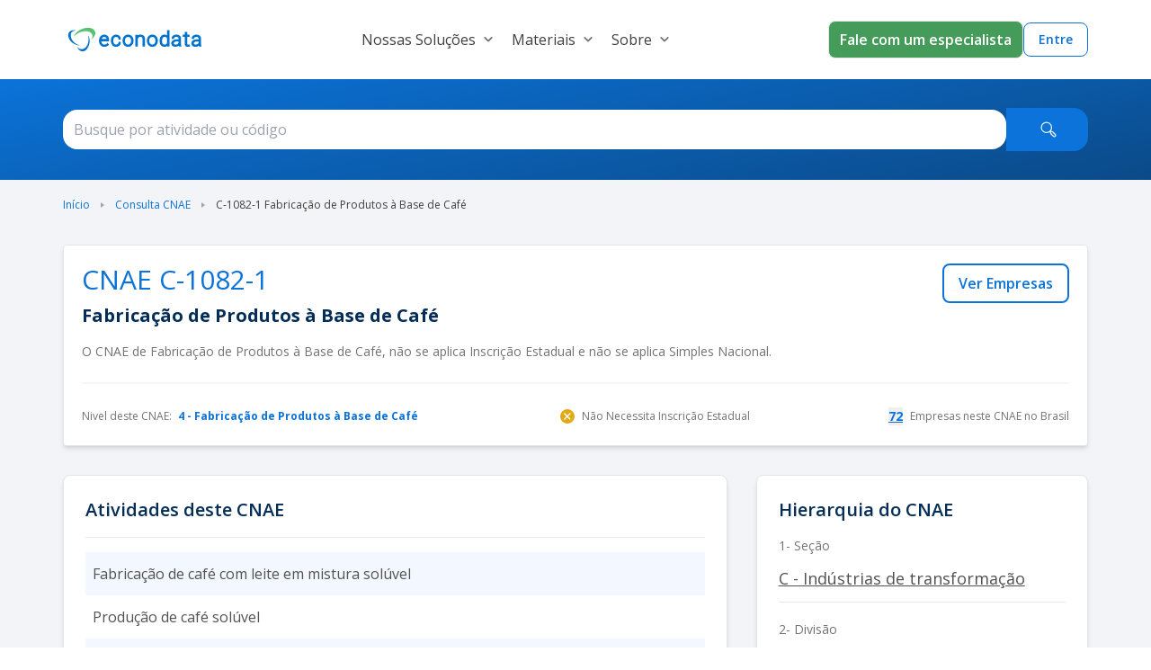

--- FILE ---
content_type: text/html;charset=utf-8
request_url: https://www.econodata.com.br/consulta-cnae/c10821-fabricacao-de-produtos-a-base-de-cafe
body_size: 46047
content:
<!DOCTYPE html>
<html  lang="pt-BR">
<head><meta charset="utf-8">
<meta name="viewport" content="width=device-width, initial-scale=1">
<title>CNAE de Fabricação de Produtos à Base de Café - C-1082-1</title>
<link rel="preconnect" href="https://fonts.googleapis.com">
<link rel="preconnect" href="https://fonts.gstatic.com" crossorigin>
<style> </style>
<link rel="stylesheet" href="https://fonts.googleapis.com/css2?family=Open+Sans:wght@400;600;700&display=swap">
<link rel="preload" as="image" href="/_ipx/fit_inside&s_160x48/logo_econodata.svg">
<meta name="description" content="O CNAE de Fabricação de Produtos à Base de Café C-1082-1, não necessita Inscrição Estadual, faz parte do setor de , não permite o Simples Nacional e não pode ser MEI">
<meta property="og:title" content="CNAE de Fabricação de Produtos à Base de Café - C-1082-1">
<meta property="og:description" content="O CNAE de Fabricação de Produtos à Base de Café C-1082-1, não necessita Inscrição Estadual, faz parte do setor de , não permite o Simples Nacional e não pode ser MEI">
<meta property="og:image" content="https://www.econodata.com.br/logo_econodata.webp">
<meta property="og:url" content="http://econodata.com.br">
<meta property="twitter:title" content="CNAE de Fabricação de Produtos à Base de Café - C-1082-1">
<meta property="twitter:description" content="O CNAE de Fabricação de Produtos à Base de Café C-1082-1, não necessita Inscrição Estadual, faz parte do setor de , não permite o Simples Nacional e não pode ser MEI">
<meta property="twitter:url" content="https://www.econodata.com.br/logo_econodata.webp">
<meta property="twitter:card" content="O CNAE de Fabricação de Produtos à Base de Café C-1082-1, não necessita Inscrição Estadual, faz parte do setor de , não permite o Simples Nacional e não pode ser MEI">
<link rel="canonical" href="https://www.econodata.com.br/consulta-cnae/c10821-fabricacao-de-produtos-a-base-de-cafe">
<script type="application/ld+json">{"@context":"https://schema.org","@type":"BreadcrumbList","itemListElement":[{"@type":"ListItem","position":1,"name":"Início","item":"https://www.econodata.com.br/"},{"@type":"ListItem","position":2,"name":"Consulta CNAE","item":"https://www.econodata.com.br/consulta-cnae"},{"@type":"ListItem","position":3,"name":"C-1082-1 Fabricação de Produtos à Base de Café"}]}</script>
<script type="application/ld+json">{"@context":"https://schema.org","@type":"FAQPage","mainEntity":[{"@type":"Question","name":"O CNAE C-1082-1 pode ser MEI?","acceptedAnswer":{"@type":"Answer","text":"Não, o CNAE C-1082-1 - fabricação de produtos à base de café, não pode ser MEI de acordo com as leis atuais. Nesse caso, a melhor solução pode ser abrir uma microempresa (ME). Use a Econodata para identificar empresas neste CNAE com precisão de dados para sua estratégia de vendas B2B."}},{"@type":"Question","name":"Quais são as principais atividades do CNAE C-1082-1?","acceptedAnswer":{"@type":"Answer","text":"As principais atividades do CNAE C-1082-1 - fabricação de produtos à base de café, incluem fabricação de café com leite em mistura solúvel; produção de café solúvel; produção de chicória torrada e outros sucedâneos torrados do café; produção de extratos, essências e concentrados de café; produção de preparações a base de essências ou extratos de café (cappuccino); produção de sucedâneos do café, contendo café; entre outras. Identifique empresas nestas atividades com informações confiáveis e precisas para uma prospecção com confiança, em escala."}},{"@type":"Question","name":"O que é a hierarquia do CNAE?","acceptedAnswer":{"@type":"Answer","text":"A Classificação Nacional de Atividades Econômicas (CNAE) na versão 2.3, compreende 21 seções; 87 divisões; 285 grupos; 673 classes e 1.332 subclasses."}},{"@type":"Question","name":"O CNAE C-1082-1 permite opção pelo Simples Nacional?","acceptedAnswer":{"@type":"Answer","text":"Não permite opção pelo Simples Nacional."}},{"@type":"Question","name":"O CNAE C-1082-1 requer Inscrição Estadual?","acceptedAnswer":{"@type":"Answer","text":"Não permite inscrição estadual."}},{"@type":"Question","name":"Quantas empresas no Brasil existem no CNAE C-1082-1?","acceptedAnswer":{"@type":"Answer","text":"Temos o registro de 72 empresas no CNAE C-1082-1. Explore nossa base de empresas para encontrar leads qualificados e impulsionar sua estratégia de vendas B2B com ganho em escala."}},{"@type":"Question","name":"Quais são os 3 Estados com mais empresas para este CNAE?","acceptedAnswer":{"@type":"Answer","text":"Minas Gerais, São Paulo e Bahia lideram em número de empresas no CNAE C-1082-1. Cresça com inteligência ao prospectar nessas regiões com informações confiáveis e precisas para fechar negócios com mais segurança."}},{"@type":"Question","name":"Como usar a CNAE em prospecção B2B?","acceptedAnswer":{"@type":"Answer","text":"Com a CNAE, o profissional de vendas pode cruzar dados com critérios como faturamento, número de funcionários, crescimento, regime tributário e situação cadastral, criando listas de leads qualificados para um funil de vendas eficiente. A Econodata, uma empresa brasileira, oferece planos personalizados e suporte em português para transformar dados em confiança para o seu time comercial."}},{"@type":"Question","name":"Uma empresa pode ter mais de um CNAE?","acceptedAnswer":{"@type":"Answer","text":"Pode sim, lembrando que apenas um será considerado como a atividade econômica principal do CNPJ procurado e as outras informadas como secundárias, no limite de até 99 atividades."}},{"@type":"Question","name":"Existe um CNAE para e-commerce?","acceptedAnswer":{"@type":"Answer","text":"Não há CNAEs específicos para palavras-chave como “e-commerce”, “automação” ou “pet shop”. A Econodata ajuda a mapear setores relevantes com automação de prospecção, integrando dados ao seu CRM integrado para uma prospecção com confiança."}},{"@type":"Question","name":"O que é CONCLA?","acceptedAnswer":{"@type":"Answer","text":"A CONCLA (Comissão Nacional de Classificação), mantida pelo IBGE (Instituto Brasileiro de Geografia e Estatística), é a responsável pelo monitoramento, definição das normas de utilização e padronização das classificações."}}]}</script>
<style>.divider[data-v-900b6f25]{background-color:#e5e5e5}</style>
<style>[data-v-52c16ed4]{font-family:Open Sans,sans-serif}</style>
<style>.barra-pesquisa[data-v-d767fc83]{background:transparent linear-gradient(170deg,#0b73d9,#0b4a88) 0 0 no-repeat padding-box;padding:32px}.sticky-items[data-v-d767fc83]{display:block;position:sticky;position:-webkit-sticky;top:60px}</style>
<style>.footer[data-v-669a7ed8]{background-color:#fff}.chamada-redes-sociais[data-v-669a7ed8]{color:#707070;margin-top:16px;text-align:left}.title-section[data-v-669a7ed8]{color:#002e66;letter-spacing:.08px;margin-bottom:15px;text-align:left}.links-footer[data-v-669a7ed8]{color:#6f6f6f;letter-spacing:0;margin-bottom:8px;text-align:left}.links-footer[data-v-669a7ed8]:hover{color:#707070;letter-spacing:0;text-align:left;text-decoration:underline}.separador-footer[data-v-669a7ed8]{border-top:1px solid #dcdcdc}.copyright-footer[data-v-669a7ed8]{color:#6f6f6f;letter-spacing:0;margin-bottom:8px;text-align:left}</style>
<style>ol[data-v-95acd4c6]{list-style:none}</style>
<style>.section-title[data-v-8e8e1823]{font:normal normal 700 20px/27px Open Sans;letter-spacing:0;--tw-text-opacity:1;color:rgb(4 46 87/var(--tw-text-opacity,1))}</style>
<style>*,:after,:before{--tw-border-spacing-x:0;--tw-border-spacing-y:0;--tw-translate-x:0;--tw-translate-y:0;--tw-rotate:0;--tw-skew-x:0;--tw-skew-y:0;--tw-scale-x:1;--tw-scale-y:1;--tw-pan-x: ;--tw-pan-y: ;--tw-pinch-zoom: ;--tw-scroll-snap-strictness:proximity;--tw-gradient-from-position: ;--tw-gradient-via-position: ;--tw-gradient-to-position: ;--tw-ordinal: ;--tw-slashed-zero: ;--tw-numeric-figure: ;--tw-numeric-spacing: ;--tw-numeric-fraction: ;--tw-ring-inset: ;--tw-ring-offset-width:0px;--tw-ring-offset-color:#fff;--tw-ring-color:rgba(59,130,246,.5);--tw-ring-offset-shadow:0 0 #0000;--tw-ring-shadow:0 0 #0000;--tw-shadow:0 0 #0000;--tw-shadow-colored:0 0 #0000;--tw-blur: ;--tw-brightness: ;--tw-contrast: ;--tw-grayscale: ;--tw-hue-rotate: ;--tw-invert: ;--tw-saturate: ;--tw-sepia: ;--tw-drop-shadow: ;--tw-backdrop-blur: ;--tw-backdrop-brightness: ;--tw-backdrop-contrast: ;--tw-backdrop-grayscale: ;--tw-backdrop-hue-rotate: ;--tw-backdrop-invert: ;--tw-backdrop-opacity: ;--tw-backdrop-saturate: ;--tw-backdrop-sepia: ;--tw-contain-size: ;--tw-contain-layout: ;--tw-contain-paint: ;--tw-contain-style: }::backdrop{--tw-border-spacing-x:0;--tw-border-spacing-y:0;--tw-translate-x:0;--tw-translate-y:0;--tw-rotate:0;--tw-skew-x:0;--tw-skew-y:0;--tw-scale-x:1;--tw-scale-y:1;--tw-pan-x: ;--tw-pan-y: ;--tw-pinch-zoom: ;--tw-scroll-snap-strictness:proximity;--tw-gradient-from-position: ;--tw-gradient-via-position: ;--tw-gradient-to-position: ;--tw-ordinal: ;--tw-slashed-zero: ;--tw-numeric-figure: ;--tw-numeric-spacing: ;--tw-numeric-fraction: ;--tw-ring-inset: ;--tw-ring-offset-width:0px;--tw-ring-offset-color:#fff;--tw-ring-color:rgba(59,130,246,.5);--tw-ring-offset-shadow:0 0 #0000;--tw-ring-shadow:0 0 #0000;--tw-shadow:0 0 #0000;--tw-shadow-colored:0 0 #0000;--tw-blur: ;--tw-brightness: ;--tw-contrast: ;--tw-grayscale: ;--tw-hue-rotate: ;--tw-invert: ;--tw-saturate: ;--tw-sepia: ;--tw-drop-shadow: ;--tw-backdrop-blur: ;--tw-backdrop-brightness: ;--tw-backdrop-contrast: ;--tw-backdrop-grayscale: ;--tw-backdrop-hue-rotate: ;--tw-backdrop-invert: ;--tw-backdrop-opacity: ;--tw-backdrop-saturate: ;--tw-backdrop-sepia: ;--tw-contain-size: ;--tw-contain-layout: ;--tw-contain-paint: ;--tw-contain-style: }/*! tailwindcss v3.4.17 | MIT License | https://tailwindcss.com*/*,:after,:before{border:0 solid #e5e7eb;box-sizing:border-box}:after,:before{--tw-content:""}:host,html{line-height:1.5;-webkit-text-size-adjust:100%;font-family:ui-sans-serif,system-ui,sans-serif,Apple Color Emoji,Segoe UI Emoji,Segoe UI Symbol,Noto Color Emoji;font-feature-settings:normal;font-variation-settings:normal;-moz-tab-size:4;-o-tab-size:4;tab-size:4;-webkit-tap-highlight-color:transparent}body{line-height:inherit;margin:0}hr{border-top-width:1px;color:inherit;height:0}abbr:where([title]){-webkit-text-decoration:underline dotted;text-decoration:underline dotted}h1,h2,h3,h4,h5,h6{font-size:inherit;font-weight:inherit}a{color:inherit;text-decoration:inherit}b,strong{font-weight:bolder}code,kbd,pre,samp{font-family:ui-monospace,SFMono-Regular,Menlo,Monaco,Consolas,Liberation Mono,Courier New,monospace;font-feature-settings:normal;font-size:1em;font-variation-settings:normal}small{font-size:80%}sub,sup{font-size:75%;line-height:0;position:relative;vertical-align:baseline}sub{bottom:-.25em}sup{top:-.5em}table{border-collapse:collapse;border-color:inherit;text-indent:0}button,input,optgroup,select,textarea{color:inherit;font-family:inherit;font-feature-settings:inherit;font-size:100%;font-variation-settings:inherit;font-weight:inherit;letter-spacing:inherit;line-height:inherit;margin:0;padding:0}button,select{text-transform:none}button,input:where([type=button]),input:where([type=reset]),input:where([type=submit]){-webkit-appearance:button;background-color:transparent;background-image:none}:-moz-focusring{outline:auto}:-moz-ui-invalid{box-shadow:none}progress{vertical-align:baseline}::-webkit-inner-spin-button,::-webkit-outer-spin-button{height:auto}[type=search]{-webkit-appearance:textfield;outline-offset:-2px}::-webkit-search-decoration{-webkit-appearance:none}::-webkit-file-upload-button{-webkit-appearance:button;font:inherit}summary{display:list-item}blockquote,dd,dl,figure,h1,h2,h3,h4,h5,h6,hr,p,pre{margin:0}fieldset{margin:0}fieldset,legend{padding:0}menu,ol,ul{list-style:none;margin:0;padding:0}dialog{padding:0}textarea{resize:vertical}input::-moz-placeholder,textarea::-moz-placeholder{color:#9ca3af;opacity:1}input::placeholder,textarea::placeholder{color:#9ca3af;opacity:1}[role=button],button{cursor:pointer}:disabled{cursor:default}audio,canvas,embed,iframe,img,object,svg,video{display:block;vertical-align:middle}img,video{height:auto;max-width:100%}[hidden]:where(:not([hidden=until-found])){display:none}.container{width:100%}@media (min-width:246px){.container{max-width:246px}}@media (min-width:640px){.container{max-width:640px}}@media (min-width:768px){.container{max-width:768px}}@media (min-width:1024px){.container{max-width:1024px}}@media (min-width:1280px){.container{max-width:1280px}}@media (min-width:1536px){.container{max-width:1536px}}@media (min-width:1792px){.container{max-width:1792px}}.container{max-width:100%}@media (min-width:640px){.container{max-width:540px}}@media (min-width:768px){.container{max-width:720px}}@media (min-width:1024px){.container{max-width:960px}}@media (min-width:1280px){.container{max-width:1140px}}.sr-only{height:1px;margin:-1px;overflow:hidden;padding:0;position:absolute;width:1px;clip:rect(0,0,0,0);border-width:0;white-space:nowrap}.pointer-events-none{pointer-events:none}.\!pointer-events-auto{pointer-events:auto!important}.visible{visibility:visible}.invisible{visibility:hidden}.collapse{visibility:collapse}.fixed{position:fixed}.\!absolute{position:absolute!important}.absolute{position:absolute}.relative{position:relative}.\!sticky{position:sticky!important}.sticky{position:sticky}.inset-0{inset:0}.inset-x-0{left:0;right:0}.inset-y-0{bottom:0;top:0}.\!top-3{top:.75rem!important}.-bottom-20{bottom:-5rem}.-right-2{right:-.5rem}.-right-20{right:-5rem}.-right-40{right:-10rem}.-top-4{top:-1rem}.bottom-0{bottom:0}.bottom-16{bottom:4rem}.bottom-28{bottom:7rem}.bottom-32{bottom:8rem}.bottom-5{bottom:1.25rem}.bottom-\[1px\]{bottom:1px}.end-0{inset-inline-end:0}.left-0{left:0}.left-1\/2{left:50%}.left-5{left:1.25rem}.left-\[-150px\]{left:-150px}.left-\[-5vw\]{left:-5vw}.left-full{left:100%}.right-0{right:0}.right-1{right:.25rem}.right-1\.5{right:.375rem}.right-1\/4{right:25%}.right-2{right:.5rem}.right-3{right:.75rem}.right-5{right:1.25rem}.right-\[-5vw\]{right:-5vw}.right-\[0\%\]{right:0}.top-0{top:0}.top-1{top:.25rem}.top-1\.5{top:.375rem}.top-11{top:2.75rem}.top-2{top:.5rem}.top-20{top:5rem}.top-3{top:.75rem}.top-4{top:1rem}.top-9{top:2.25rem}.top-\[-2\.5rem\]{top:-2.5rem}.top-\[-5rem\]{top:-5rem}.top-\[25\%\]{top:25%}.top-\[35\%\]{top:35%}.top-\[37px\]{top:37px}.top-\[40\%\]{top:40%}.top-\[64\.2px\]{top:64.2px}.-z-10{z-index:-10}.z-10{z-index:10}.z-20{z-index:20}.z-40{z-index:40}.z-50{z-index:50}.z-\[1040\]{z-index:1040}.z-\[1050\]{z-index:1050}.order-1{order:1}.order-2{order:2}.order-3{order:3}.order-first{order:-9999}.order-last{order:9999}.col-span-1{grid-column:span 1/span 1}.col-span-10{grid-column:span 10/span 10}.col-span-11{grid-column:span 11/span 11}.col-span-12{grid-column:span 12/span 12}.col-span-2{grid-column:span 2/span 2}.col-span-4{grid-column:span 4/span 4}.col-span-5{grid-column:span 5/span 5}.col-span-6{grid-column:span 6/span 6}.col-start-2{grid-column-start:2}.\!-m-px{margin:-1px!important}.-m-1{margin:-.25rem}.m-0\.5{margin:.125rem}.m-1{margin:.25rem}.m-3{margin:.75rem}.m-4{margin:1rem}.m-auto{margin:auto}.\!mx-1{margin-left:.25rem!important;margin-right:.25rem!important}.mx-0{margin-left:0;margin-right:0}.mx-1{margin-left:.25rem;margin-right:.25rem}.mx-2{margin-left:.5rem;margin-right:.5rem}.mx-3{margin-left:.75rem;margin-right:.75rem}.mx-4{margin-left:1rem;margin-right:1rem}.mx-5{margin-left:1.25rem;margin-right:1.25rem}.mx-6{margin-left:1.5rem;margin-right:1.5rem}.mx-auto{margin-left:auto;margin-right:auto}.my-0{margin-bottom:0;margin-top:0}.my-1{margin-bottom:.25rem;margin-top:.25rem}.my-12{margin-bottom:3rem;margin-top:3rem}.my-14{margin-bottom:3.5rem;margin-top:3.5rem}.my-16{margin-bottom:4rem;margin-top:4rem}.my-2{margin-bottom:.5rem;margin-top:.5rem}.my-20{margin-bottom:5rem;margin-top:5rem}.my-24{margin-bottom:6rem;margin-top:6rem}.my-3{margin-bottom:.75rem;margin-top:.75rem}.my-4{margin-bottom:1rem;margin-top:1rem}.my-5{margin-bottom:1.25rem;margin-top:1.25rem}.my-6{margin-bottom:1.5rem;margin-top:1.5rem}.my-8{margin-bottom:2rem;margin-top:2rem}.my-\[10px\]{margin-bottom:10px;margin-top:10px}.my-auto{margin-bottom:auto;margin-top:auto}.\!-ml-2{margin-left:-.5rem!important}.-mb-3\.5{margin-bottom:-.875rem}.-ml-1{margin-left:-.25rem}.-ml-\[8px\]{margin-left:-8px}.-mr-2{margin-right:-.5rem}.-mr-4{margin-right:-1rem}.-mt-12{margin-top:-3rem}.-mt-14{margin-top:-3.5rem}.-mt-2{margin-top:-.5rem}.-mt-4{margin-top:-1rem}.mb-0{margin-bottom:0}.mb-1{margin-bottom:.25rem}.mb-1\.5{margin-bottom:.375rem}.mb-10{margin-bottom:2.5rem}.mb-12{margin-bottom:3rem}.mb-14{margin-bottom:3.5rem}.mb-16{margin-bottom:4rem}.mb-2{margin-bottom:.5rem}.mb-2\.5{margin-bottom:.625rem}.mb-20{margin-bottom:5rem}.mb-28{margin-bottom:7rem}.mb-3{margin-bottom:.75rem}.mb-4{margin-bottom:1rem}.mb-5{margin-bottom:1.25rem}.mb-6{margin-bottom:1.5rem}.mb-7{margin-bottom:1.75rem}.mb-8{margin-bottom:2rem}.ml-0{margin-left:0}.ml-1{margin-left:.25rem}.ml-1\.5{margin-left:.375rem}.ml-10{margin-left:2.5rem}.ml-11{margin-left:2.75rem}.ml-2{margin-left:.5rem}.ml-3{margin-left:.75rem}.ml-4{margin-left:1rem}.ml-5{margin-left:1.25rem}.ml-6{margin-left:1.5rem}.ml-8{margin-left:2rem}.ml-auto{margin-left:auto}.mr-1{margin-right:.25rem}.mr-1\.5{margin-right:.375rem}.mr-2{margin-right:.5rem}.mr-3{margin-right:.75rem}.mr-4{margin-right:1rem}.mr-5{margin-right:1.25rem}.mr-6{margin-right:1.5rem}.mr-8{margin-right:2rem}.mr-9{margin-right:2.25rem}.mr-\[-36px\]{margin-right:-36px}.mr-\[10px\]{margin-right:10px}.mr-auto{margin-right:auto}.ms-1{margin-inline-start:.25rem}.ms-2{margin-inline-start:.5rem}.mt-0\.5{margin-top:.125rem}.mt-1{margin-top:.25rem}.mt-10{margin-top:2.5rem}.mt-12{margin-top:3rem}.mt-14{margin-top:3.5rem}.mt-16{margin-top:4rem}.mt-2{margin-top:.5rem}.mt-2\.5{margin-top:.625rem}.mt-20{margin-top:5rem}.mt-24{margin-top:6rem}.mt-3{margin-top:.75rem}.mt-3\.5{margin-top:.875rem}.mt-4{margin-top:1rem}.mt-5{margin-top:1.25rem}.mt-6{margin-top:1.5rem}.mt-7{margin-top:1.75rem}.mt-8{margin-top:2rem}.mt-9{margin-top:2.25rem}.mt-\[10px\]{margin-top:10px}.mt-\[55px\]{margin-top:55px}.mt-auto{margin-top:auto}.box-border{box-sizing:border-box}.line-clamp-1{-webkit-line-clamp:1}.line-clamp-1,.line-clamp-2{display:-webkit-box;overflow:hidden;-webkit-box-orient:vertical}.line-clamp-2{-webkit-line-clamp:2}.block{display:block}.inline-block{display:inline-block}.inline{display:inline}.\!flex{display:flex!important}.flex{display:flex}.inline-flex{display:inline-flex}.table{display:table}.grid{display:grid}.contents{display:contents}.\!hidden{display:none!important}.hidden{display:none}.aspect-video{aspect-ratio:16/9}.size-5{height:1.25rem;width:1.25rem}.size-6{height:1.5rem;width:1.5rem}.size-\[18px\]{height:18px;width:18px}.\!h-4{height:1rem!important}.\!h-5{height:1.25rem!important}.\!h-6{height:1.5rem!important}.\!h-\[148px\]{height:148px!important}.\!h-\[250px\]{height:250px!important}.\!h-px{height:1px!important}.h-0{height:0}.h-1{height:.25rem}.h-1\/3{height:33.333333%}.h-10{height:2.5rem}.h-11{height:2.75rem}.h-12{height:3rem}.h-14{height:3.5rem}.h-16{height:4rem}.h-2{height:.5rem}.h-20{height:5rem}.h-24{height:6rem}.h-3{height:.75rem}.h-32{height:8rem}.h-4{height:1rem}.h-4\.5{height:1.125rem}.h-40{height:10rem}.h-48{height:12rem}.h-5{height:1.25rem}.h-5\/6{height:83.333333%}.h-56{height:14rem}.h-6{height:1.5rem}.h-60{height:15rem}.h-64{height:16rem}.h-7{height:1.75rem}.h-72{height:18rem}.h-8{height:2rem}.h-80{height:20rem}.h-9{height:2.25rem}.h-\[100px\]{height:100px}.h-\[100vh\]{height:100vh}.h-\[148px\]{height:148px}.h-\[155px\]{height:155px}.h-\[16px\]{height:16px}.h-\[180px\]{height:180px}.h-\[1px\]{height:1px}.h-\[20px\]{height:20px}.h-\[250px\]{height:250px}.h-\[32px\]{height:32px}.h-\[34px\]{height:34px}.h-\[356px\]{height:356px}.h-\[38px\]{height:38px}.h-\[40px\]{height:40px}.h-\[42px\]{height:42px}.h-\[4px\]{height:4px}.h-\[50px\]{height:50px}.h-\[530px\]{height:530px}.h-\[5px\]{height:5px}.h-\[64px\]{height:64px}.h-\[650px\]{height:650px}.h-\[70px\]{height:70px}.h-\[71px\]{height:71px}.h-\[75vh\]{height:75vh}.h-\[8px\]{height:8px}.h-\[calc\(100dvh-64px\)\]{height:calc(100dvh - 64px)}.h-\[fit\]{height:fit}.h-auto{height:auto}.h-fit{height:-moz-fit-content;height:fit-content}.h-full{height:100%}.h-min{height:-moz-min-content;height:min-content}.h-px{height:1px}.max-h-11{max-height:2.75rem}.max-h-40{max-height:10rem}.max-h-44{max-height:11rem}.max-h-48{max-height:12rem}.max-h-52{max-height:13rem}.max-h-72{max-height:18rem}.max-h-\[42px\]{max-height:42px}.max-h-\[650px\]{max-height:650px}.\!min-h-10{min-height:2.5rem!important}.\!min-h-7{min-height:1.75rem!important}.\!min-h-8{min-height:2rem!important}.\!min-h-\[48px\]{min-height:48px!important}.min-h-0{min-height:0}.min-h-10{min-height:2.5rem}.min-h-28{min-height:7rem}.min-h-5{min-height:1.25rem}.min-h-9{min-height:2.25rem}.min-h-\[106px\]{min-height:106px}.min-h-\[220px\]{min-height:220px}.min-h-\[250px\]{min-height:250px}.min-h-\[356px\]{min-height:356px}.min-h-\[600px\]{min-height:600px}.min-h-\[76px\]{min-height:76px}.min-h-\[90px\]{min-height:90px}.min-h-screen{min-height:100vh}.\!w-4{width:1rem!important}.\!w-5{width:1.25rem!important}.\!w-6{width:1.5rem!important}.\!w-fit{width:-moz-fit-content!important;width:fit-content!important}.\!w-full{width:100%!important}.\!w-px{width:1px!important}.w-1{width:.25rem}.w-1\/2{width:50%}.w-1\/3{width:33.333333%}.w-1\/5{width:20%}.w-10{width:2.5rem}.w-10\/12{width:83.333333%}.w-11{width:2.75rem}.w-11\/12{width:91.666667%}.w-12{width:3rem}.w-14{width:3.5rem}.w-16{width:4rem}.w-2{width:.5rem}.w-2\/3{width:66.666667%}.w-20{width:5rem}.w-24{width:6rem}.w-28{width:7rem}.w-3\/4{width:75%}.w-3\/5{width:60%}.w-32{width:8rem}.w-36{width:9rem}.w-4{width:1rem}.w-4\/5{width:80%}.w-40{width:10rem}.w-44{width:11rem}.w-5{width:1.25rem}.w-5\/12{width:41.666667%}.w-52{width:13rem}.w-56{width:14rem}.w-6{width:1.5rem}.w-6\/12{width:50%}.w-64{width:16rem}.w-7{width:1.75rem}.w-7\/12{width:58.333333%}.w-72{width:18rem}.w-8{width:2rem}.w-80{width:20rem}.w-88{width:22rem}.w-9{width:2.25rem}.w-\[103px\]{width:103px}.w-\[130px\]{width:130px}.w-\[15\%\]{width:15%}.w-\[160px\]{width:160px}.w-\[16px\]{width:16px}.w-\[1px\]{width:1px}.w-\[20px\]{width:20px}.w-\[25\%\]{width:25%}.w-\[250px\]{width:250px}.w-\[268px\]{width:268px}.w-\[272px\]{width:272px}.w-\[34px\]{width:34px}.w-\[35\%\]{width:35%}.w-\[360px\]{width:360px}.w-\[375px\]{width:375px}.w-\[38px\]{width:38px}.w-\[40px\]{width:40px}.w-\[448px\]{width:448px}.w-\[4px\]{width:4px}.w-\[50\%\]{width:50%}.w-\[56px\]{width:56px}.w-\[5vw\]{width:5vw}.w-\[65\%\]{width:65%}.w-\[65px\]{width:65px}.w-\[75px\]{width:75px}.w-\[8\%\]{width:8%}.w-\[8px\]{width:8px}.w-\[90\%\]{width:90%}.w-\[90vw\]{width:90vw}.w-\[917px\]{width:917px}.w-\[92\%\]{width:92%}.w-auto{width:auto}.w-fit{width:-moz-fit-content;width:fit-content}.w-full{width:100%}.w-max{width:-moz-max-content;width:max-content}.w-screen{width:100vw}.\!min-w-7{min-width:1.75rem!important}.\!min-w-8{min-width:2rem!important}.\!min-w-\[28rem\]{min-width:28rem!important}.\!min-w-\[35px\]{min-width:35px!important}.\!min-w-\[48px\]{min-width:48px!important}.min-w-0{min-width:0}.min-w-10{min-width:2.5rem}.min-w-12{min-width:3rem}.min-w-16{min-width:4rem}.min-w-250{min-width:250px}.min-w-32{min-width:8rem}.min-w-4{min-width:1rem}.min-w-72{min-width:18rem}.min-w-8{min-width:2rem}.min-w-\[110px\]{min-width:110px}.min-w-\[138px\]{min-width:138px}.min-w-\[150px\]{min-width:150px}.min-w-\[16px\]{min-width:16px}.min-w-\[18px\]{min-width:18px}.min-w-\[190px\]{min-width:190px}.min-w-\[200px\]{min-width:200px}.min-w-\[20px\]{min-width:20px}.min-w-\[350px\]{min-width:350px}.min-w-\[400px\]{min-width:400px}.min-w-\[40px\]{min-width:40px}.min-w-\[48px\]{min-width:48px}.min-w-\[600px\]{min-width:600px}.min-w-\[65px\]{min-width:65px}.min-w-\[75px\]{min-width:75px}.min-w-\[85px\]{min-width:85px}.min-w-\[90px\]{min-width:90px}.min-w-fit{min-width:-moz-fit-content;min-width:fit-content}.min-w-full{min-width:100%}.min-w-max{min-width:-moz-max-content;min-width:max-content}.max-w-11{max-width:2.75rem}.max-w-2{max-width:.5rem}.max-w-2\.5xs{max-width:14rem}.max-w-200{max-width:200px}.max-w-2xl{max-width:42rem}.max-w-3xl{max-width:48rem}.max-w-4xl{max-width:56rem}.max-w-5xl{max-width:64rem}.max-w-6xl{max-width:72rem}.max-w-7xl{max-width:80rem}.max-w-80{max-width:20rem}.max-w-96{max-width:24rem}.max-w-\[100\%\]{max-width:100%}.max-w-\[144px\]{max-width:144px}.max-w-\[200px\]{max-width:200px}.max-w-\[225px\]{max-width:225px}.max-w-\[284px\]{max-width:284px}.max-w-\[300px\]{max-width:300px}.max-w-\[305px\]{max-width:305px}.max-w-\[335px\]{max-width:335px}.max-w-\[35rem\]{max-width:35rem}.max-w-\[490px\]{max-width:490px}.max-w-\[500px\]{max-width:500px}.max-w-\[550px\]{max-width:550px}.max-w-\[554px\]{max-width:554px}.max-w-\[864px\]{max-width:864px}.max-w-fit{max-width:-moz-fit-content;max-width:fit-content}.max-w-full{max-width:100%}.max-w-lg{max-width:32rem}.max-w-md{max-width:28rem}.max-w-sm{max-width:24rem}.max-w-xl{max-width:36rem}.max-w-xs{max-width:20rem}.flex-1{flex:1 1 0%}.flex-none{flex:none}.flex-shrink{flex-shrink:1}.flex-shrink-0,.shrink-0{flex-shrink:0}.grow{flex-grow:1}.grow-0{flex-grow:0}.-translate-x-1\/2{--tw-translate-x:-50%}.-translate-x-1\/2,.-translate-x-4{transform:translate(var(--tw-translate-x),var(--tw-translate-y)) rotate(var(--tw-rotate)) skewX(var(--tw-skew-x)) skewY(var(--tw-skew-y)) scaleX(var(--tw-scale-x)) scaleY(var(--tw-scale-y))}.-translate-x-4{--tw-translate-x:-1rem}.-translate-x-6{--tw-translate-x:-1.5rem}.-translate-x-6,.-translate-y-4{transform:translate(var(--tw-translate-x),var(--tw-translate-y)) rotate(var(--tw-rotate)) skewX(var(--tw-skew-x)) skewY(var(--tw-skew-y)) scaleX(var(--tw-scale-x)) scaleY(var(--tw-scale-y))}.-translate-y-4{--tw-translate-y:-1rem}.-translate-y-7{--tw-translate-y:-1.75rem}.-rotate-45,.-translate-y-7{transform:translate(var(--tw-translate-x),var(--tw-translate-y)) rotate(var(--tw-rotate)) skewX(var(--tw-skew-x)) skewY(var(--tw-skew-y)) scaleX(var(--tw-scale-x)) scaleY(var(--tw-scale-y))}.-rotate-45{--tw-rotate:-45deg}.rotate-45{--tw-rotate:45deg}.rotate-45,.rotate-90{transform:translate(var(--tw-translate-x),var(--tw-translate-y)) rotate(var(--tw-rotate)) skewX(var(--tw-skew-x)) skewY(var(--tw-skew-y)) scaleX(var(--tw-scale-x)) scaleY(var(--tw-scale-y))}.rotate-90{--tw-rotate:90deg}.scale-100{--tw-scale-x:1;--tw-scale-y:1;transform:translate(var(--tw-translate-x),var(--tw-translate-y)) rotate(var(--tw-rotate)) skewX(var(--tw-skew-x)) skewY(var(--tw-skew-y)) scaleX(var(--tw-scale-x)) scaleY(var(--tw-scale-y))}.-scale-x-100,.scale-x-\[-1\]{--tw-scale-x:-1}.-scale-x-100,.scale-x-\[-1\],.transform{transform:translate(var(--tw-translate-x),var(--tw-translate-y)) rotate(var(--tw-rotate)) skewX(var(--tw-skew-x)) skewY(var(--tw-skew-y)) scaleX(var(--tw-scale-x)) scaleY(var(--tw-scale-y))}@keyframes bounce{0%,to{animation-timing-function:cubic-bezier(.8,0,1,1);transform:translateY(-25%)}50%{animation-timing-function:cubic-bezier(0,0,.2,1);transform:none}}.animate-bounce{animation:bounce 1s infinite}@keyframes pulse{50%{opacity:.5}}.animate-pulse{animation:pulse 2s cubic-bezier(.4,0,.6,1) infinite}@keyframes spin{to{transform:rotate(1turn)}}.animate-spin{animation:spin 1s linear infinite}.\!cursor-default{cursor:default!important}.\!cursor-pointer{cursor:pointer!important}.cursor-default{cursor:default}.cursor-not-allowed{cursor:not-allowed}.cursor-pointer{cursor:pointer}.cursor-text{cursor:text}.select-none{-webkit-user-select:none;-moz-user-select:none;user-select:none}.resize{resize:both}.scroll-mt-28{scroll-margin-top:7rem}.scroll-mt-36{scroll-margin-top:9rem}.scroll-mt-56{scroll-margin-top:14rem}.scroll-mt-\[250px\]{scroll-margin-top:250px}.list-inside{list-style-position:inside}.list-decimal{list-style-type:decimal}.list-disc{list-style-type:disc}.appearance-none{-webkit-appearance:none;-moz-appearance:none;appearance:none}.auto-cols-min{grid-auto-columns:min-content}.grid-flow-row{grid-auto-flow:row}.grid-flow-col{grid-auto-flow:column}.grid-cols-1{grid-template-columns:repeat(1,minmax(0,1fr))}.grid-cols-12{grid-template-columns:repeat(12,minmax(0,1fr))}.grid-cols-2{grid-template-columns:repeat(2,minmax(0,1fr))}.grid-cols-4{grid-template-columns:repeat(4,minmax(0,1fr))}.\!flex-row{flex-direction:row!important}.flex-row{flex-direction:row}.flex-col{flex-direction:column}.flex-col-reverse{flex-direction:column-reverse}.flex-wrap{flex-wrap:wrap}.flex-nowrap{flex-wrap:nowrap}.place-items-center{place-items:center}.content-center{align-content:center}.\!items-start{align-items:flex-start!important}.items-start{align-items:flex-start}.items-end{align-items:flex-end}.items-center{align-items:center}.items-baseline{align-items:baseline}.items-stretch{align-items:stretch}.justify-start{justify-content:flex-start}.justify-end{justify-content:flex-end}.justify-center{justify-content:center}.justify-between{justify-content:space-between}.justify-around{justify-content:space-around}.gap-0\.5{gap:.125rem}.gap-1{gap:.25rem}.gap-12{gap:3rem}.gap-14{gap:3.5rem}.gap-2{gap:.5rem}.gap-2\.5{gap:.625rem}.gap-3{gap:.75rem}.gap-4{gap:1rem}.gap-5{gap:1.25rem}.gap-6{gap:1.5rem}.gap-7{gap:1.75rem}.gap-8{gap:2rem}.gap-\[10px\]{gap:10px}.gap-\[30px\]{gap:30px}.gap-\[5px\]{gap:5px}.gap-\[6px\]{gap:6px}.gap-x-1{-moz-column-gap:.25rem;column-gap:.25rem}.gap-x-12{-moz-column-gap:3rem;column-gap:3rem}.gap-x-16{-moz-column-gap:4rem;column-gap:4rem}.gap-x-3{-moz-column-gap:.75rem;column-gap:.75rem}.gap-x-4{-moz-column-gap:1rem;column-gap:1rem}.gap-x-8{-moz-column-gap:2rem;column-gap:2rem}.gap-y-1{row-gap:.25rem}.gap-y-10{row-gap:2.5rem}.gap-y-12{row-gap:3rem}.gap-y-2\.5{row-gap:.625rem}.gap-y-24{row-gap:6rem}.gap-y-4{row-gap:1rem}.gap-y-5{row-gap:1.25rem}.gap-y-6{row-gap:1.5rem}.gap-y-8{row-gap:2rem}.space-x-2>:not([hidden])~:not([hidden]){--tw-space-x-reverse:0;margin-left:calc(.5rem*(1 - var(--tw-space-x-reverse)));margin-right:calc(.5rem*var(--tw-space-x-reverse))}.space-x-3>:not([hidden])~:not([hidden]){--tw-space-x-reverse:0;margin-left:calc(.75rem*(1 - var(--tw-space-x-reverse)));margin-right:calc(.75rem*var(--tw-space-x-reverse))}.space-y-2>:not([hidden])~:not([hidden]){--tw-space-y-reverse:0;margin-bottom:calc(.5rem*var(--tw-space-y-reverse));margin-top:calc(.5rem*(1 - var(--tw-space-y-reverse)))}.space-y-4>:not([hidden])~:not([hidden]){--tw-space-y-reverse:0;margin-bottom:calc(1rem*var(--tw-space-y-reverse));margin-top:calc(1rem*(1 - var(--tw-space-y-reverse)))}.space-y-5>:not([hidden])~:not([hidden]){--tw-space-y-reverse:0;margin-bottom:calc(1.25rem*var(--tw-space-y-reverse));margin-top:calc(1.25rem*(1 - var(--tw-space-y-reverse)))}.space-y-8>:not([hidden])~:not([hidden]){--tw-space-y-reverse:0;margin-bottom:calc(2rem*var(--tw-space-y-reverse));margin-top:calc(2rem*(1 - var(--tw-space-y-reverse)))}.divide-y>:not([hidden])~:not([hidden]){--tw-divide-y-reverse:0;border-bottom-width:calc(1px*var(--tw-divide-y-reverse));border-top-width:calc(1px*(1 - var(--tw-divide-y-reverse)))}.self-start{align-self:flex-start}.self-end{align-self:flex-end}.self-center{align-self:center}.justify-self-end{justify-self:end}.justify-self-center{justify-self:center}.overflow-auto{overflow:auto}.\!overflow-hidden{overflow:hidden!important}.overflow-hidden{overflow:hidden}.overflow-x-auto{overflow-x:auto}.overflow-y-auto{overflow-y:auto}.overflow-x-hidden{overflow-x:hidden}.overflow-y-hidden{overflow-y:hidden}.overflow-y-scroll{overflow-y:scroll}.scroll-smooth{scroll-behavior:smooth}.truncate{overflow:hidden;white-space:nowrap}.text-ellipsis,.truncate{text-overflow:ellipsis}.whitespace-normal{white-space:normal}.\!whitespace-nowrap{white-space:nowrap!important}.whitespace-nowrap{white-space:nowrap}.whitespace-pre{white-space:pre}.text-wrap{text-wrap:wrap}.text-nowrap{text-wrap:nowrap}.break-words{overflow-wrap:break-word}.break-all{word-break:break-all}.\!rounded-lg{border-radius:.5rem!important}.\!rounded-xl{border-radius:.75rem!important}.rounded{border-radius:.25rem}.rounded-2xl{border-radius:1rem}.rounded-3xl{border-radius:1.5rem}.rounded-\[38px\]{border-radius:38px}.rounded-full{border-radius:9999px}.rounded-lg{border-radius:.5rem}.rounded-md{border-radius:.375rem}.rounded-sm{border-radius:.125rem}.rounded-xl{border-radius:.75rem}.rounded-b{border-bottom-left-radius:.25rem;border-bottom-right-radius:.25rem}.rounded-b-xl{border-bottom-left-radius:.75rem;border-bottom-right-radius:.75rem}.rounded-e-3xl{border-end-end-radius:1.5rem;border-start-end-radius:1.5rem}.rounded-e-lg{border-end-end-radius:.5rem;border-start-end-radius:.5rem}.rounded-l-xl{border-bottom-left-radius:.75rem;border-top-left-radius:.75rem}.rounded-r{border-bottom-right-radius:.25rem;border-top-right-radius:.25rem}.rounded-r-2xl{border-bottom-right-radius:1rem;border-top-right-radius:1rem}.rounded-r-md{border-bottom-right-radius:.375rem;border-top-right-radius:.375rem}.rounded-s-lg{border-end-start-radius:.5rem;border-start-start-radius:.5rem}.rounded-t-lg{border-top-left-radius:.5rem;border-top-right-radius:.5rem}.rounded-t-xl{border-top-left-radius:.75rem;border-top-right-radius:.75rem}.rounded-bl-full{border-bottom-left-radius:9999px}.rounded-tl-lg{border-top-left-radius:.5rem}.rounded-tr-full{border-top-right-radius:9999px}.rounded-tr-lg{border-top-right-radius:.5rem}.\!border-0{border-width:0!important}.\!border-2{border-width:2px!important}.border{border-width:1px}.border-0{border-width:0}.border-2{border-width:2px}.border-4{border-width:4px}.border-\[0\.1rem\]{border-width:.1rem}.border-\[0\.5px\]{border-width:.5px}.border-\[1px\]{border-width:1px}.border-y{border-top-width:1px}.border-b,.border-y{border-bottom-width:1px}.border-b-0{border-bottom-width:0}.border-b-2{border-bottom-width:2px}.border-b-4{border-bottom-width:4px}.border-b-\[1px\]{border-bottom-width:1px}.border-l{border-left-width:1px}.border-l-2{border-left-width:2px}.border-l-4{border-left-width:4px}.border-t{border-top-width:1px}.border-t-0{border-top-width:0}.border-t-2{border-top-width:2px}.border-t-4{border-top-width:4px}.border-t-\[1px\]{border-top-width:1px}.border-solid{border-style:solid}.\!border-ecdt-azul-200{--tw-border-opacity:1!important;border-color:rgb(157 199 240/var(--tw-border-opacity,1))!important}.\!border-ecdt-azul-500{--tw-border-opacity:1!important;border-color:rgb(11 115 217/var(--tw-border-opacity,1))!important}.\!border-ecdt-verde-600{--tw-border-opacity:1!important;border-color:rgb(69 155 90/var(--tw-border-opacity,1))!important}.\!border-white{--tw-border-opacity:1!important;border-color:rgb(255 255 255/var(--tw-border-opacity,1))!important}.border-amber-600{--tw-border-opacity:1;border-color:rgb(217 119 6/var(--tw-border-opacity,1))}.border-ecdt-azul-200{--tw-border-opacity:1;border-color:rgb(157 199 240/var(--tw-border-opacity,1))}.border-ecdt-azul-500{--tw-border-opacity:1;border-color:rgb(11 115 217/var(--tw-border-opacity,1))}.border-ecdt-verde-4{--tw-border-opacity:1;border-color:rgb(115 247 148/var(--tw-border-opacity,1))}.border-ecdt-verde-500{--tw-border-opacity:1;border-color:rgb(86 194 113/var(--tw-border-opacity,1))}.border-ecdt-verde-600{--tw-border-opacity:1;border-color:rgb(69 155 90/var(--tw-border-opacity,1))}.border-green-400{--tw-border-opacity:1;border-color:rgb(74 222 128/var(--tw-border-opacity,1))}.border-inherit{border-color:inherit}.border-neutral-100{--tw-border-opacity:1;border-color:rgb(245 245 245/var(--tw-border-opacity,1))}.border-neutral-200{--tw-border-opacity:1;border-color:rgb(229 229 229/var(--tw-border-opacity,1))}.border-neutral-300{--tw-border-opacity:1;border-color:rgb(212 212 212/var(--tw-border-opacity,1))}.border-neutral-400{--tw-border-opacity:1;border-color:rgb(163 163 163/var(--tw-border-opacity,1))}.border-neutral-500{--tw-border-opacity:1;border-color:rgb(115 115 115/var(--tw-border-opacity,1))}.border-red-400{--tw-border-opacity:1;border-color:rgb(248 113 113/var(--tw-border-opacity,1))}.border-red-500{--tw-border-opacity:1;border-color:rgb(239 68 68/var(--tw-border-opacity,1))}.border-red-600{--tw-border-opacity:1;border-color:rgb(220 38 38/var(--tw-border-opacity,1))}.border-transparent{border-color:transparent}.border-yellow-400{--tw-border-opacity:1;border-color:rgb(250 204 21/var(--tw-border-opacity,1))}.border-yellow-600{--tw-border-opacity:1;border-color:rgb(202 138 4/var(--tw-border-opacity,1))}.border-zinc-200{--tw-border-opacity:1;border-color:rgb(228 228 231/var(--tw-border-opacity,1))}.\!border-r-transparent{border-right-color:transparent!important}.border-b-ecdt-azul-500{--tw-border-opacity:1;border-bottom-color:rgb(11 115 217/var(--tw-border-opacity,1))}.border-b-neutral-200{--tw-border-opacity:1;border-bottom-color:rgb(229 229 229/var(--tw-border-opacity,1))}.border-r-transparent{border-right-color:transparent}.border-t-neutral-100{--tw-border-opacity:1;border-top-color:rgb(245 245 245/var(--tw-border-opacity,1))}.\!bg-ecdt-azul-500{--tw-bg-opacity:1!important;background-color:rgb(11 115 217/var(--tw-bg-opacity,1))!important}.\!bg-ecdt-verde-600{--tw-bg-opacity:1!important;background-color:rgb(69 155 90/var(--tw-bg-opacity,1))!important}.\!bg-transparent{background-color:transparent!important}.\!bg-white{--tw-bg-opacity:1!important;background-color:rgb(255 255 255/var(--tw-bg-opacity,1))!important}.bg-\[\#DC2626\]{--tw-bg-opacity:1;background-color:rgb(220 38 38/var(--tw-bg-opacity,1))}.bg-\[\#EDEDED\],.bg-\[\#ededed\]{--tw-bg-opacity:1;background-color:rgb(237 237 237/var(--tw-bg-opacity,1))}.bg-amber-50{--tw-bg-opacity:1;background-color:rgb(255 251 235/var(--tw-bg-opacity,1))}.bg-amber-600{--tw-bg-opacity:1;background-color:rgb(217 119 6/var(--tw-bg-opacity,1))}.bg-black{--tw-bg-opacity:1;background-color:rgb(0 0 0/var(--tw-bg-opacity,1))}.bg-border-neutral-200{--tw-bg-opacity:1;background-color:rgb(229 229 229/var(--tw-bg-opacity,1))}.bg-ecdt-azul-0{--tw-bg-opacity:1;background-color:rgb(243 247 255/var(--tw-bg-opacity,1))}.bg-ecdt-azul-300{--tw-bg-opacity:1;background-color:rgb(109 171 232/var(--tw-bg-opacity,1))}.bg-ecdt-azul-400{--tw-bg-opacity:1;background-color:rgb(60 143 225/var(--tw-bg-opacity,1))}.bg-ecdt-azul-500{--tw-bg-opacity:1;background-color:rgb(11 115 217/var(--tw-bg-opacity,1))}.bg-ecdt-azul-600{--tw-bg-opacity:1;background-color:rgb(9 92 174/var(--tw-bg-opacity,1))}.bg-ecdt-azul-700{--tw-bg-opacity:1;background-color:rgb(7 69 130/var(--tw-bg-opacity,1))}.bg-ecdt-azul-800{--tw-bg-opacity:1;background-color:rgb(4 46 87/var(--tw-bg-opacity,1))}.bg-ecdt-branco-5{--tw-bg-opacity:1;background-color:rgb(245 249 255/var(--tw-bg-opacity,1))}.bg-ecdt-verde-0{--tw-bg-opacity:1;background-color:rgb(238 249 241/var(--tw-bg-opacity,1))}.bg-ecdt-verde-4{--tw-bg-opacity:1;background-color:rgb(115 247 148/var(--tw-bg-opacity,1))}.bg-ecdt-verde-500{--tw-bg-opacity:1;background-color:rgb(86 194 113/var(--tw-bg-opacity,1))}.bg-ecdt-verde-600{--tw-bg-opacity:1;background-color:rgb(69 155 90/var(--tw-bg-opacity,1))}.bg-ecdt-verde-700{--tw-bg-opacity:1;background-color:rgb(52 116 68/var(--tw-bg-opacity,1))}.bg-green-100{--tw-bg-opacity:1;background-color:rgb(220 252 231/var(--tw-bg-opacity,1))}.bg-inherit{background-color:inherit}.bg-neutral-100{--tw-bg-opacity:1;background-color:rgb(245 245 245/var(--tw-bg-opacity,1))}.bg-neutral-200{--tw-bg-opacity:1;background-color:rgb(229 229 229/var(--tw-bg-opacity,1))}.bg-neutral-300{--tw-bg-opacity:1;background-color:rgb(212 212 212/var(--tw-bg-opacity,1))}.bg-neutral-50{--tw-bg-opacity:1;background-color:rgb(250 250 250/var(--tw-bg-opacity,1))}.bg-neutral-800{--tw-bg-opacity:1;background-color:rgb(38 38 38/var(--tw-bg-opacity,1))}.bg-orange-100{--tw-bg-opacity:1;background-color:rgb(255 237 213/var(--tw-bg-opacity,1))}.bg-pink-100{--tw-bg-opacity:1;background-color:rgb(252 231 243/var(--tw-bg-opacity,1))}.bg-purple-100{--tw-bg-opacity:1;background-color:rgb(243 232 255/var(--tw-bg-opacity,1))}.bg-red-100{--tw-bg-opacity:1;background-color:rgb(254 226 226/var(--tw-bg-opacity,1))}.bg-red-400{--tw-bg-opacity:1;background-color:rgb(248 113 113/var(--tw-bg-opacity,1))}.bg-sky-100{--tw-bg-opacity:1;background-color:rgb(224 242 254/var(--tw-bg-opacity,1))}.bg-transparent{background-color:transparent}.bg-white{--tw-bg-opacity:1;background-color:rgb(255 255 255/var(--tw-bg-opacity,1))}.bg-yellow-100{--tw-bg-opacity:1;background-color:rgb(254 249 195/var(--tw-bg-opacity,1))}.bg-zinc-50{--tw-bg-opacity:1;background-color:rgb(250 250 250/var(--tw-bg-opacity,1))}.bg-opacity-50{--tw-bg-opacity:0.5}.bg-\[url\(\'\/images\/filtros_premium_bg_sm\.svg\'\)\]{background-image:url(/images/filtros_premium_bg_sm.svg)}.bg-\[url\(\'\@\/public\/images\/fundo-gerador-de-leads-gratis-lg\.webp\'\)\]{background-image:url("[data-uri]")}.bg-gradient-to-b{background-image:linear-gradient(to bottom,var(--tw-gradient-stops))}.bg-gradient-to-r{background-image:linear-gradient(to right,var(--tw-gradient-stops))}.from-\[\#0D74D8\]{--tw-gradient-from:#0d74d8 var(--tw-gradient-from-position);--tw-gradient-to:rgba(13,116,216,0) var(--tw-gradient-to-position);--tw-gradient-stops:var(--tw-gradient-from),var(--tw-gradient-to)}.from-\[\#0F5396\]{--tw-gradient-from:#0f5396 var(--tw-gradient-from-position);--tw-gradient-to:rgba(15,83,150,0) var(--tw-gradient-to-position);--tw-gradient-stops:var(--tw-gradient-from),var(--tw-gradient-to)}.from-\[\#C533C3\]{--tw-gradient-from:#c533c3 var(--tw-gradient-from-position);--tw-gradient-to:rgba(197,51,195,0) var(--tw-gradient-to-position);--tw-gradient-stops:var(--tw-gradient-from),var(--tw-gradient-to)}.from-blue-400{--tw-gradient-from:#60a5fa var(--tw-gradient-from-position);--tw-gradient-to:rgba(96,165,250,0) var(--tw-gradient-to-position);--tw-gradient-stops:var(--tw-gradient-from),var(--tw-gradient-to)}.from-ecdt-azul-500{--tw-gradient-from:#0b73d9 var(--tw-gradient-from-position);--tw-gradient-to:rgba(11,115,217,0) var(--tw-gradient-to-position);--tw-gradient-stops:var(--tw-gradient-from),var(--tw-gradient-to)}.from-ecdt-azul-800{--tw-gradient-from:#042e57 var(--tw-gradient-from-position);--tw-gradient-to:rgba(4,46,87,0) var(--tw-gradient-to-position);--tw-gradient-stops:var(--tw-gradient-from),var(--tw-gradient-to)}.from-transparent{--tw-gradient-from:transparent var(--tw-gradient-from-position);--tw-gradient-to:transparent var(--tw-gradient-to-position);--tw-gradient-stops:var(--tw-gradient-from),var(--tw-gradient-to)}.via-\[\#03386C\]{--tw-gradient-to:rgba(3,56,108,0) var(--tw-gradient-to-position);--tw-gradient-stops:var(--tw-gradient-from),#03386c var(--tw-gradient-via-position),var(--tw-gradient-to)}.via-\[\#0D74D8\]{--tw-gradient-to:rgba(13,116,216,0) var(--tw-gradient-to-position);--tw-gradient-stops:var(--tw-gradient-from),#0d74d8 var(--tw-gradient-via-position),var(--tw-gradient-to)}.via-neutral-500{--tw-gradient-to:hsla(0,0%,45%,0) var(--tw-gradient-to-position);--tw-gradient-stops:var(--tw-gradient-from),#737373 var(--tw-gradient-via-position),var(--tw-gradient-to)}.to-\[\#002A53\]{--tw-gradient-to:#002a53 var(--tw-gradient-to-position)}.to-\[\#003D79\]{--tw-gradient-to:#003d79 var(--tw-gradient-to-position)}.to-\[\#981D97\]{--tw-gradient-to:#981d97 var(--tw-gradient-to-position)}.to-blue-600{--tw-gradient-to:#2563eb var(--tw-gradient-to-position)}.to-ecdt-azul-700{--tw-gradient-to:#074582 var(--tw-gradient-to-position)}.to-ecdt-lilas-300{--tw-gradient-to:#c177c1 var(--tw-gradient-to-position)}.to-transparent{--tw-gradient-to:transparent var(--tw-gradient-to-position)}.bg-cover{background-size:cover}.fill-amber-600{fill:#d97706}.fill-current{fill:currentColor}.fill-ecdt-azul-200{fill:#9dc7f0}.fill-ecdt-verde-600{fill:#459b5a}.fill-neutral-400{fill:#a3a3a3}.fill-neutral-500{fill:#737373}.fill-white{fill:#fff}.stroke-neutral-400{stroke:#a3a3a3}.object-contain{-o-object-fit:contain;object-fit:contain}.object-cover{-o-object-fit:cover;object-fit:cover}.object-left{-o-object-position:left;object-position:left}.\!p-0{padding:0!important}.\!p-2{padding:.5rem!important}.\!p-4{padding:1rem!important}.\!p-5{padding:1.25rem!important}.p-0{padding:0}.p-0\.5{padding:.125rem}.p-1{padding:.25rem}.p-1\.5{padding:.375rem}.p-10{padding:2.5rem}.p-12{padding:3rem}.p-2{padding:.5rem}.p-2\.5{padding:.625rem}.p-3{padding:.75rem}.p-4{padding:1rem}.p-5{padding:1.25rem}.p-6{padding:1.5rem}.p-7{padding:1.75rem}.p-8{padding:2rem}.p-\[10px\]{padding:10px}.\!px-0{padding-left:0!important;padding-right:0!important}.\!px-2{padding-left:.5rem!important;padding-right:.5rem!important}.\!px-4{padding-left:1rem!important;padding-right:1rem!important}.\!py-1{padding-bottom:.25rem!important;padding-top:.25rem!important}.\!py-3{padding-bottom:.75rem!important;padding-top:.75rem!important}.\!py-4{padding-bottom:1rem!important;padding-top:1rem!important}.px-1{padding-left:.25rem;padding-right:.25rem}.px-10{padding-left:2.5rem;padding-right:2.5rem}.px-12{padding-left:3rem;padding-right:3rem}.px-16{padding-left:4rem;padding-right:4rem}.px-2{padding-left:.5rem;padding-right:.5rem}.px-2\.5{padding-left:.625rem;padding-right:.625rem}.px-3{padding-left:.75rem;padding-right:.75rem}.px-4{padding-left:1rem;padding-right:1rem}.px-5{padding-left:1.25rem;padding-right:1.25rem}.px-6{padding-left:1.5rem;padding-right:1.5rem}.px-7{padding-left:1.75rem;padding-right:1.75rem}.px-8{padding-left:2rem;padding-right:2rem}.px-\[10px\]{padding-left:10px;padding-right:10px}.py-0{padding-bottom:0;padding-top:0}.py-1{padding-bottom:.25rem;padding-top:.25rem}.py-1\.5{padding-bottom:.375rem;padding-top:.375rem}.py-10{padding-bottom:2.5rem;padding-top:2.5rem}.py-12{padding-bottom:3rem;padding-top:3rem}.py-14{padding-bottom:3.5rem;padding-top:3.5rem}.py-16{padding-bottom:4rem;padding-top:4rem}.py-2{padding-bottom:.5rem;padding-top:.5rem}.py-2\.5{padding-bottom:.625rem;padding-top:.625rem}.py-20{padding-bottom:5rem;padding-top:5rem}.py-24{padding-bottom:6rem;padding-top:6rem}.py-3{padding-bottom:.75rem;padding-top:.75rem}.py-3\.5{padding-bottom:.875rem;padding-top:.875rem}.py-4{padding-bottom:1rem;padding-top:1rem}.py-5{padding-bottom:1.25rem;padding-top:1.25rem}.py-6{padding-bottom:1.5rem;padding-top:1.5rem}.py-7{padding-bottom:1.75rem;padding-top:1.75rem}.py-8{padding-bottom:2rem;padding-top:2rem}.py-\[10px\]{padding-bottom:10px;padding-top:10px}.pb-0{padding-bottom:0}.pb-1{padding-bottom:.25rem}.pb-10{padding-bottom:2.5rem}.pb-12{padding-bottom:3rem}.pb-2{padding-bottom:.5rem}.pb-24{padding-bottom:6rem}.pb-3{padding-bottom:.75rem}.pb-4{padding-bottom:1rem}.pb-5{padding-bottom:1.25rem}.pb-6{padding-bottom:1.5rem}.pb-7{padding-bottom:1.75rem}.pe-3{padding-inline-end:.75rem}.pl-1{padding-left:.25rem}.pl-2{padding-left:.5rem}.pl-3{padding-left:.75rem}.pl-4{padding-left:1rem}.pl-6{padding-left:1.5rem}.pl-8{padding-left:2rem}.pr-1{padding-right:.25rem}.pr-16{padding-right:4rem}.pr-2{padding-right:.5rem}.pr-4{padding-right:1rem}.pt-10{padding-top:2.5rem}.pt-12{padding-top:3rem}.pt-16{padding-top:4rem}.pt-2{padding-top:.5rem}.pt-20{padding-top:5rem}.pt-3{padding-top:.75rem}.pt-32{padding-top:8rem}.pt-4{padding-top:1rem}.pt-5{padding-top:1.25rem}.pt-6{padding-top:1.5rem}.pt-7{padding-top:1.75rem}.pt-8{padding-top:2rem}.pt-\[104px\]{padding-top:104px}.pt-\[148px\]{padding-top:148px}.text-left{text-align:left}.text-center{text-align:center}.text-right{text-align:right}.text-justify{text-align:justify}.text-start{text-align:start}.align-top{vertical-align:top}.align-middle{vertical-align:middle}.\!font-open-sans{font-family:Open Sans,Open Sans fallback!important}.font-open-sans{font-family:Open Sans,Open Sans fallback}.font-sans-serif{font-family:sans-serif,sans-serif fallback}.\!text-\[13px\]{font-size:13px!important}.\!text-base{font-size:1rem!important;line-height:1.5rem!important}.\!text-lg{font-size:1.125rem!important;line-height:1.75rem!important}.\!text-sm{font-size:.875rem!important;line-height:1.25rem!important}.\!text-xs{font-size:.75rem!important;line-height:1rem!important}.text-2xl{font-size:1.5rem;line-height:2rem}.text-2xs{font-size:.625rem;line-height:.75rem}.text-3xl{font-size:1.875rem;line-height:2.25rem}.text-4\.5xl{font-size:2.625rem;line-height:1}.text-4xl{font-size:2.25rem;line-height:2.5rem}.text-5xl{font-size:3rem;line-height:1}.text-6xl{font-size:3.75rem;line-height:1}.text-\[0\.61rem\]{font-size:.61rem}.text-\[9px\]{font-size:9px}.text-base{font-size:1rem;line-height:1.5rem}.text-lg{font-size:1.125rem;line-height:1.75rem}.text-sm{font-size:.875rem;line-height:1.25rem}.text-sm-base{font-size:.9375rem;line-height:1.375rem}.text-xl{font-size:1.25rem;line-height:1.75rem}.text-xs{font-size:.75rem;line-height:1rem}.\!font-bold{font-weight:700!important}.\!font-normal{font-weight:400!important}.\!font-semibold{font-weight:600!important}.font-bold{font-weight:700}.font-extrabold{font-weight:800}.font-light{font-weight:300}.font-medium{font-weight:500}.font-normal{font-weight:400}.font-semibold{font-weight:600}.uppercase{text-transform:uppercase}.normal-case{text-transform:none}.italic{font-style:italic}.not-italic{font-style:normal}.normal-nums{font-variant-numeric:normal}.leading-10{line-height:2.5rem}.leading-3{line-height:.75rem}.leading-5{line-height:1.25rem}.leading-6{line-height:1.5rem}.leading-7{line-height:1.75rem}.leading-9{line-height:2.25rem}.leading-none{line-height:1}.leading-normal{line-height:1.5}.tracking-normal{letter-spacing:0}.tracking-widest{letter-spacing:.1em}.\!text-ecdt-azul-500{--tw-text-opacity:1!important;color:rgb(11 115 217/var(--tw-text-opacity,1))!important}.\!text-ecdt-azul-800{--tw-text-opacity:1!important;color:rgb(4 46 87/var(--tw-text-opacity,1))!important}.\!text-ecdt-verde-600{--tw-text-opacity:1!important;color:rgb(69 155 90/var(--tw-text-opacity,1))!important}.\!text-neutral-600{--tw-text-opacity:1!important;color:rgb(82 82 82/var(--tw-text-opacity,1))!important}.\!text-white{--tw-text-opacity:1!important;color:rgb(255 255 255/var(--tw-text-opacity,1))!important}.text-\[\#2286ed\]{--tw-text-opacity:1;color:rgb(34 134 237/var(--tw-text-opacity,1))}.text-\[\#F8B133\]{--tw-text-opacity:1;color:rgb(248 177 51/var(--tw-text-opacity,1))}.text-amber-600{--tw-text-opacity:1;color:rgb(217 119 6/var(--tw-text-opacity,1))}.text-black{--tw-text-opacity:1;color:rgb(0 0 0/var(--tw-text-opacity,1))}.text-ecdt-azul-500{--tw-text-opacity:1;color:rgb(11 115 217/var(--tw-text-opacity,1))}.text-ecdt-azul-800{--tw-text-opacity:1;color:rgb(4 46 87/var(--tw-text-opacity,1))}.text-ecdt-lilas-500{--tw-text-opacity:1;color:rgb(152 29 151/var(--tw-text-opacity,1))}.text-ecdt-neutral-700{--tw-text-opacity:1;color:rgb(64 64 64/var(--tw-text-opacity,1))}.text-ecdt-verde-4{--tw-text-opacity:1;color:rgb(115 247 148/var(--tw-text-opacity,1))}.text-ecdt-verde-500{--tw-text-opacity:1;color:rgb(86 194 113/var(--tw-text-opacity,1))}.text-ecdt-verde-600{--tw-text-opacity:1;color:rgb(69 155 90/var(--tw-text-opacity,1))}.text-ecdt-verde-700,.text-ecdt-verde-800{--tw-text-opacity:1;color:rgb(52 116 68/var(--tw-text-opacity,1))}.text-green-700{--tw-text-opacity:1;color:rgb(21 128 61/var(--tw-text-opacity,1))}.text-green-800{--tw-text-opacity:1;color:rgb(22 101 52/var(--tw-text-opacity,1))}.text-neutral-200{--tw-text-opacity:1;color:rgb(229 229 229/var(--tw-text-opacity,1))}.text-neutral-400{--tw-text-opacity:1;color:rgb(163 163 163/var(--tw-text-opacity,1))}.text-neutral-500{--tw-text-opacity:1;color:rgb(115 115 115/var(--tw-text-opacity,1))}.text-neutral-600{--tw-text-opacity:1;color:rgb(82 82 82/var(--tw-text-opacity,1))}.text-neutral-700{--tw-text-opacity:1;color:rgb(64 64 64/var(--tw-text-opacity,1))}.text-neutral-800{--tw-text-opacity:1;color:rgb(38 38 38/var(--tw-text-opacity,1))}.text-orange-700{--tw-text-opacity:1;color:rgb(194 65 12/var(--tw-text-opacity,1))}.text-purple-700{--tw-text-opacity:1;color:rgb(126 34 206/var(--tw-text-opacity,1))}.text-red-500{--tw-text-opacity:1;color:rgb(239 68 68/var(--tw-text-opacity,1))}.text-red-600{--tw-text-opacity:1;color:rgb(220 38 38/var(--tw-text-opacity,1))}.text-red-700{--tw-text-opacity:1;color:rgb(185 28 28/var(--tw-text-opacity,1))}.text-sky-800{--tw-text-opacity:1;color:rgb(7 89 133/var(--tw-text-opacity,1))}.text-stone-900{--tw-text-opacity:1;color:rgb(28 25 23/var(--tw-text-opacity,1))}.text-transparent{color:transparent}.text-white{--tw-text-opacity:1;color:rgb(255 255 255/var(--tw-text-opacity,1))}.text-yellow-600{--tw-text-opacity:1;color:rgb(202 138 4/var(--tw-text-opacity,1))}.text-yellow-700{--tw-text-opacity:1;color:rgb(161 98 7/var(--tw-text-opacity,1))}.text-zinc-800{--tw-text-opacity:1;color:rgb(39 39 42/var(--tw-text-opacity,1))}.underline{text-decoration-line:underline}.no-underline{text-decoration-line:none}.opacity-0{opacity:0}.opacity-100{opacity:1}.opacity-25{opacity:.25}.opacity-40{opacity:.4}.opacity-60{opacity:.6}.opacity-65{opacity:.65}.\!shadow-none{--tw-shadow:0 0 #0000!important;--tw-shadow-colored:0 0 #0000!important}.\!shadow-none,.\!shadow-xl{box-shadow:var(--tw-ring-offset-shadow,0 0 #0000),var(--tw-ring-shadow,0 0 #0000),var(--tw-shadow)!important}.\!shadow-xl{--tw-shadow:0 20px 25px -5px rgba(0,0,0,.1),0 8px 10px -6px rgba(0,0,0,.1)!important;--tw-shadow-colored:0 20px 25px -5px var(--tw-shadow-color),0 8px 10px -6px var(--tw-shadow-color)!important}.shadow{--tw-shadow:0 1px 3px 0 rgba(0,0,0,.1),0 1px 2px -1px rgba(0,0,0,.1);--tw-shadow-colored:0 1px 3px 0 var(--tw-shadow-color),0 1px 2px -1px var(--tw-shadow-color)}.shadow,.shadow-lg{box-shadow:var(--tw-ring-offset-shadow,0 0 #0000),var(--tw-ring-shadow,0 0 #0000),var(--tw-shadow)}.shadow-lg{--tw-shadow:0 10px 15px -3px rgba(0,0,0,.1),0 4px 6px -4px rgba(0,0,0,.1);--tw-shadow-colored:0 10px 15px -3px var(--tw-shadow-color),0 4px 6px -4px var(--tw-shadow-color)}.shadow-md{--tw-shadow:0 4px 6px -1px rgba(0,0,0,.1),0 2px 4px -2px rgba(0,0,0,.1);--tw-shadow-colored:0 4px 6px -1px var(--tw-shadow-color),0 2px 4px -2px var(--tw-shadow-color)}.shadow-md,.shadow-sm{box-shadow:var(--tw-ring-offset-shadow,0 0 #0000),var(--tw-ring-shadow,0 0 #0000),var(--tw-shadow)}.shadow-sm{--tw-shadow:0 1px 2px 0 rgba(0,0,0,.05);--tw-shadow-colored:0 1px 2px 0 var(--tw-shadow-color)}.shadow-xl{--tw-shadow:0 20px 25px -5px rgba(0,0,0,.1),0 8px 10px -6px rgba(0,0,0,.1);--tw-shadow-colored:0 20px 25px -5px var(--tw-shadow-color),0 8px 10px -6px var(--tw-shadow-color);box-shadow:var(--tw-ring-offset-shadow,0 0 #0000),var(--tw-ring-shadow,0 0 #0000),var(--tw-shadow)}.outline-none{outline:2px solid transparent;outline-offset:2px}.outline{outline-style:solid}.ring-0{--tw-ring-offset-shadow:var(--tw-ring-inset) 0 0 0 var(--tw-ring-offset-width) var(--tw-ring-offset-color);--tw-ring-shadow:var(--tw-ring-inset) 0 0 0 calc(var(--tw-ring-offset-width)) var(--tw-ring-color)}.ring-0,.ring-2{box-shadow:var(--tw-ring-offset-shadow),var(--tw-ring-shadow),var(--tw-shadow,0 0 #0000)}.ring-2{--tw-ring-offset-shadow:var(--tw-ring-inset) 0 0 0 var(--tw-ring-offset-width) var(--tw-ring-offset-color);--tw-ring-shadow:var(--tw-ring-inset) 0 0 0 calc(2px + var(--tw-ring-offset-width)) var(--tw-ring-color)}.ring-ecdt-azul-200{--tw-ring-opacity:1;--tw-ring-color:rgb(157 199 240/var(--tw-ring-opacity,1))}.blur{--tw-blur:blur(8px)}.blur,.blur-\[1px\]{filter:var(--tw-blur) var(--tw-brightness) var(--tw-contrast) var(--tw-grayscale) var(--tw-hue-rotate) var(--tw-invert) var(--tw-saturate) var(--tw-sepia) var(--tw-drop-shadow)}.blur-\[1px\]{--tw-blur:blur(1px)}.blur-sm{--tw-blur:blur(4px)}.blur-sm,.grayscale{filter:var(--tw-blur) var(--tw-brightness) var(--tw-contrast) var(--tw-grayscale) var(--tw-hue-rotate) var(--tw-invert) var(--tw-saturate) var(--tw-sepia) var(--tw-drop-shadow)}.grayscale{--tw-grayscale:grayscale(100%)}.invert{--tw-invert:invert(100%)}.invert,.sepia{filter:var(--tw-blur) var(--tw-brightness) var(--tw-contrast) var(--tw-grayscale) var(--tw-hue-rotate) var(--tw-invert) var(--tw-saturate) var(--tw-sepia) var(--tw-drop-shadow)}.sepia{--tw-sepia:sepia(100%)}.filter{filter:var(--tw-blur) var(--tw-brightness) var(--tw-contrast) var(--tw-grayscale) var(--tw-hue-rotate) var(--tw-invert) var(--tw-saturate) var(--tw-sepia) var(--tw-drop-shadow)}.transition{transition-duration:.15s;transition-property:color,background-color,border-color,text-decoration-color,fill,stroke,opacity,box-shadow,transform,filter,-webkit-backdrop-filter;transition-property:color,background-color,border-color,text-decoration-color,fill,stroke,opacity,box-shadow,transform,filter,backdrop-filter;transition-property:color,background-color,border-color,text-decoration-color,fill,stroke,opacity,box-shadow,transform,filter,backdrop-filter,-webkit-backdrop-filter;transition-timing-function:cubic-bezier(.4,0,.2,1)}.transition-all{transition-duration:.15s;transition-property:all;transition-timing-function:cubic-bezier(.4,0,.2,1)}.transition-colors{transition-duration:.15s;transition-property:color,background-color,border-color,text-decoration-color,fill,stroke;transition-timing-function:cubic-bezier(.4,0,.2,1)}.transition-opacity{transition-duration:.15s;transition-property:opacity;transition-timing-function:cubic-bezier(.4,0,.2,1)}.transition-transform{transition-duration:.15s;transition-property:transform;transition-timing-function:cubic-bezier(.4,0,.2,1)}.duration-1000{transition-duration:1s}.duration-200{transition-duration:.2s}.duration-300{transition-duration:.3s}.ease-in{transition-timing-function:cubic-bezier(.4,0,1,1)}.ease-in-out{transition-timing-function:cubic-bezier(.4,0,.2,1)}.ease-out{transition-timing-function:cubic-bezier(0,0,.2,1)}.\[-\:\.TZ\]{-:.TZ}.\!\[clip\:rect\(0\2c 0\2c 0\2c 0\)\]{clip:rect(0,0,0,0)!important}html{scroll-behavior:smooth}h1,h2,h3,h4,h5,h6,html{font-family:Open Sans}.ecdt-bg-white{background-color:#f3f4f7}.ecdt-bg-gray{background-color:#f9f9f9}.ecdt-bg-blue{background-color:#f3f7ff}.ecdt-alert,.ecdt-alert.blue{--tw-border-opacity:1;border-color:rgb(96 165 250/var(--tw-border-opacity,1));--tw-bg-opacity:1;background-color:rgb(219 234 254/var(--tw-bg-opacity,1));--tw-text-opacity:1;color:rgb(29 78 216/var(--tw-text-opacity,1))}.ecdt-alert.blue.red,.ecdt-alert.red{--tw-border-opacity:1;border-color:rgb(248 113 113/var(--tw-border-opacity,1));--tw-bg-opacity:1;background-color:rgb(254 226 226/var(--tw-bg-opacity,1));--tw-text-opacity:1;color:rgb(185 28 28/var(--tw-text-opacity,1))}.ecdt-alert.blue.green,.ecdt-alert.green{--tw-border-opacity:1;border-color:rgb(74 222 128/var(--tw-border-opacity,1));--tw-bg-opacity:1;background-color:rgb(220 252 231/var(--tw-bg-opacity,1));--tw-text-opacity:1;color:rgb(21 128 61/var(--tw-text-opacity,1))}.ecdt-alert.blue.yellow,.ecdt-alert.yellow{--tw-border-opacity:1;border-color:rgb(250 204 21/var(--tw-border-opacity,1));--tw-bg-opacity:1;background-color:rgb(254 249 195/var(--tw-bg-opacity,1));--tw-text-opacity:1;color:rgb(161 98 7/var(--tw-text-opacity,1))}.ecdt-alert.blue.orange,.ecdt-alert.orange{--tw-border-opacity:1;border-color:rgb(251 146 60/var(--tw-border-opacity,1));--tw-bg-opacity:1;background-color:rgb(255 237 213/var(--tw-bg-opacity,1));--tw-text-opacity:1;color:rgb(194 65 12/var(--tw-text-opacity,1))}.ecdt-button,.ecdt-button.blue{border-radius:.5rem;border-width:2px;cursor:pointer;display:inline-block;font-family:Open Sans;--tw-border-opacity:1;border-color:rgb(11 115 217/var(--tw-border-opacity,1));--tw-bg-opacity:1;background-color:rgb(11 115 217/var(--tw-bg-opacity,1));font-weight:600;padding:.5rem 1rem;--tw-text-opacity:1;color:rgb(255 255 255/var(--tw-text-opacity,1))}.ecdt-button.blue:hover,.ecdt-button:hover{--tw-border-opacity:1;border-color:rgb(9 92 174/var(--tw-border-opacity,1));--tw-bg-opacity:1;background-color:rgb(9 92 174/var(--tw-bg-opacity,1))}.ecdt-button.blue:focus,.ecdt-button:focus{--tw-bg-opacity:1;background-color:rgb(11 115 217/var(--tw-bg-opacity,1));outline:2px solid transparent;outline-offset:2px;--tw-ring-offset-shadow:var(--tw-ring-inset) 0 0 0 var(--tw-ring-offset-width) var(--tw-ring-offset-color);--tw-ring-shadow:var(--tw-ring-inset) 0 0 0 calc(2px + var(--tw-ring-offset-width)) var(--tw-ring-color);box-shadow:var(--tw-ring-offset-shadow),var(--tw-ring-shadow),var(--tw-shadow,0 0 #0000);--tw-ring-opacity:1;--tw-ring-color:rgb(157 199 240/var(--tw-ring-opacity,1))}.ecdt-button.blue.outline,.ecdt-button.outline{background-color:transparent;--tw-text-opacity:1;color:rgb(11 115 217/var(--tw-text-opacity,1));outline-width:0}.ecdt-button.blue.outline:focus,.ecdt-button.blue.outline:hover,.ecdt-button.outline:focus,.ecdt-button.outline:hover{--tw-bg-opacity:1;background-color:rgb(243 247 255/var(--tw-bg-opacity,1))}.ecdt-button.blue.outline:focus,.ecdt-button.outline:focus{--tw-ring-offset-shadow:var(--tw-ring-inset) 0 0 0 var(--tw-ring-offset-width) var(--tw-ring-offset-color);--tw-ring-shadow:var(--tw-ring-inset) 0 0 0 calc(2px + var(--tw-ring-offset-width)) var(--tw-ring-color);box-shadow:var(--tw-ring-offset-shadow),var(--tw-ring-shadow),var(--tw-shadow,0 0 #0000);--tw-ring-opacity:1;--tw-ring-color:rgb(157 199 240/var(--tw-ring-opacity,1))}.ecdt-button.blue.thin,.ecdt-button.thin{border-width:1px}.ecdt-button.blue.pill,.ecdt-button.pill{border-radius:9999px}.ecdt-button.green{border-radius:.5rem;border-width:1px;font-family:Open Sans;--tw-border-opacity:1;border-color:rgb(69 155 90/var(--tw-border-opacity,1));--tw-bg-opacity:1;background-color:rgb(69 155 90/var(--tw-bg-opacity,1));font-weight:600;padding:.5rem 1rem;--tw-text-opacity:1;color:rgb(255 255 255/var(--tw-text-opacity,1))}.ecdt-button.green:hover{--tw-border-opacity:1;border-color:rgb(52 116 68/var(--tw-border-opacity,1))}.ecdt-button.green:focus,.ecdt-button.green:hover{--tw-bg-opacity:1;background-color:rgb(52 116 68/var(--tw-bg-opacity,1))}.ecdt-button.green:focus{outline:2px solid transparent;outline-offset:2px;--tw-ring-offset-shadow:var(--tw-ring-inset) 0 0 0 var(--tw-ring-offset-width) var(--tw-ring-offset-color);--tw-ring-shadow:var(--tw-ring-inset) 0 0 0 calc(2px + var(--tw-ring-offset-width)) var(--tw-ring-color);box-shadow:var(--tw-ring-offset-shadow),var(--tw-ring-shadow),var(--tw-shadow,0 0 #0000);--tw-ring-opacity:1;--tw-ring-color:rgb(187 231 198/var(--tw-ring-opacity,1))}.ecdt-button.green.outline{background-color:transparent;--tw-text-opacity:1;color:rgb(69 155 90/var(--tw-text-opacity,1));outline-width:0}.ecdt-button.green.outline:focus,.ecdt-button.green.outline:hover{--tw-bg-opacity:1;background-color:rgb(238 249 241/var(--tw-bg-opacity,1))}.ecdt-button.green.outline:focus{--tw-ring-offset-shadow:var(--tw-ring-inset) 0 0 0 var(--tw-ring-offset-width) var(--tw-ring-offset-color);--tw-ring-shadow:var(--tw-ring-inset) 0 0 0 calc(2px + var(--tw-ring-offset-width)) var(--tw-ring-color);box-shadow:var(--tw-ring-offset-shadow),var(--tw-ring-shadow),var(--tw-shadow,0 0 #0000);--tw-ring-opacity:1;--tw-ring-color:rgb(187 231 198/var(--tw-ring-opacity,1))}.ecdt-button.white{border-radius:.5rem;border-width:1px;font-family:Open Sans;--tw-border-opacity:1;border-color:rgb(11 115 217/var(--tw-border-opacity,1));--tw-bg-opacity:1;background-color:rgb(255 255 255/var(--tw-bg-opacity,1));font-weight:600;padding:.5rem 1rem;--tw-text-opacity:1;color:rgb(11 115 217/var(--tw-text-opacity,1))}.ecdt-button.white:focus,.ecdt-button.white:hover{--tw-bg-opacity:1;background-color:rgb(243 247 255/var(--tw-bg-opacity,1))}.ecdt-button.white.outline{--tw-border-opacity:1;background-color:transparent;border-color:rgb(255 255 255/var(--tw-border-opacity,1));--tw-text-opacity:1;color:rgb(255 255 255/var(--tw-text-opacity,1));outline-width:0}.ecdt-button.white.outline:focus,.ecdt-button.white.outline:hover{background-color:rgb(255 255 255/var(--tw-bg-opacity,1));--tw-bg-opacity:0.1}.ecdt-button.white.outline:focus{--tw-ring-offset-shadow:var(--tw-ring-inset) 0 0 0 var(--tw-ring-offset-width) var(--tw-ring-offset-color);--tw-ring-shadow:var(--tw-ring-inset) 0 0 0 calc(2px + var(--tw-ring-offset-width)) var(--tw-ring-color);box-shadow:var(--tw-ring-offset-shadow),var(--tw-ring-shadow),var(--tw-shadow,0 0 #0000);--tw-ring-color:rgb(255 255 255/var(--tw-ring-opacity,1));--tw-ring-opacity:0.7}.ecdt-button.grey{font-family:Open Sans;--tw-border-opacity:1;border-color:rgb(115 115 115/var(--tw-border-opacity,1));--tw-bg-opacity:1;background-color:rgb(115 115 115/var(--tw-bg-opacity,1))}.ecdt-button.grey:hover{--tw-border-opacity:1;border-color:rgb(64 64 64/var(--tw-border-opacity,1));--tw-bg-opacity:1;background-color:rgb(64 64 64/var(--tw-bg-opacity,1))}.ecdt-button.grey:focus{--tw-ring-opacity:1;--tw-ring-color:rgb(212 212 212/var(--tw-ring-opacity,1))}.ecdt-button.grey.outline{border-width:1px;--tw-border-opacity:1;background-color:transparent;border-color:rgb(212 212 212/var(--tw-border-opacity,1));--tw-text-opacity:1;color:rgb(82 82 82/var(--tw-text-opacity,1))}.ecdt-button.grey.outline:hover{--tw-bg-opacity:1;background-color:rgb(245 245 245/var(--tw-bg-opacity,1))}.ecdt-button.grey.thin{border-width:1px}.ecdt-button:disabled{cursor:not-allowed;opacity:.5}.ecdt-input{border-radius:.25rem;border-width:1px;width:100%;--tw-border-opacity:1;border-color:rgb(212 212 212/var(--tw-border-opacity,1));line-height:.75rem;padding:.5rem .75rem;--tw-text-opacity:1;color:rgb(64 64 64/var(--tw-text-opacity,1))}.ecdt-input:focus{outline:2px solid transparent;outline-offset:2px;--tw-ring-offset-shadow:var(--tw-ring-inset) 0 0 0 var(--tw-ring-offset-width) var(--tw-ring-offset-color);--tw-ring-shadow:var(--tw-ring-inset) 0 0 0 calc(2px + var(--tw-ring-offset-width)) var(--tw-ring-color);box-shadow:var(--tw-ring-offset-shadow),var(--tw-ring-shadow),var(--tw-shadow,0 0 #0000);--tw-ring-opacity:1;--tw-ring-color:rgb(191 219 254/var(--tw-ring-opacity,1))}.ecdt-input.valid{--tw-border-opacity:1;border-color:rgb(34 197 94/var(--tw-border-opacity,1));--tw-ring-opacity:1;--tw-ring-color:rgb(134 239 172/var(--tw-ring-opacity,1))}.ecdt-input.invalid{--tw-border-opacity:1;border-color:rgb(239 68 68/var(--tw-border-opacity,1));--tw-ring-opacity:1;--tw-ring-color:rgb(252 165 165/var(--tw-ring-opacity,1))}.ecdt-card{overflow:hidden;--tw-shadow:0 10px 15px -3px rgba(0,0,0,.1),0 4px 6px -4px rgba(0,0,0,.1);--tw-shadow-colored:0 10px 15px -3px var(--tw-shadow-color),0 4px 6px -4px var(--tw-shadow-color)}.ecdt-card,.ecdt-card-square{border-radius:.25rem;border-width:1px;box-shadow:var(--tw-ring-offset-shadow,0 0 #0000),var(--tw-ring-shadow,0 0 #0000),var(--tw-shadow);padding:1.5rem}.ecdt-card-square{border-style:solid;--tw-border-opacity:1;border-color:rgb(229 229 229/var(--tw-border-opacity,1));--tw-bg-opacity:1;background-color:rgb(255 255 255/var(--tw-bg-opacity,1));--tw-shadow:0 4px 6px -1px rgba(0,0,0,.1),0 2px 4px -2px rgba(0,0,0,.1);--tw-shadow-colored:0 4px 6px -1px var(--tw-shadow-color),0 2px 4px -2px var(--tw-shadow-color)}.v-enter-active,.v-leave-active{height:auto;max-height:100vh;overflow:hidden;transition:max-height .35s ease}.v-enter-from,.v-leave-to{max-height:0}.svg-white{filter:brightness(0) saturate(100%) invert(93%) sepia(93%) saturate(28%) hue-rotate(27deg) brightness(104%) contrast(111%)}.svg-neutral-700{filter:brightness(0) saturate(100%) invert(7%) sepia(0) saturate(748%) hue-rotate(179deg) brightness(106%) contrast(104%)}.svg-neutral-500{filter:brightness(0) saturate(100%) invert(48%) sepia(0) saturate(2997%) hue-rotate(134deg) brightness(87%) contrast(64%)}.svg-neutral-400{filter:brightness(0) saturate(100%) invert(85%) sepia(0) saturate(1105%) hue-rotate(190deg) brightness(78%) contrast(81%)}.svg-neutral-300{filter:brightness(0) saturate(100%) invert(84%) sepia(0) saturate(980%) hue-rotate(183deg) brightness(102%) contrast(92%)}.svg-blue{filter:brightness(0) saturate(100%) invert(38%) sepia(95%) saturate(939%) hue-rotate(185deg) brightness(81%) contrast(112%)}.svg-amber{filter:brightness(0) saturate(100%) invert(67%) sepia(72%) saturate(6507%) hue-rotate(17deg) brightness(104%) contrast(95%)}.svg-green{filter:brightness(0) saturate(100%) invert(41%) sepia(7%) saturate(2937%) hue-rotate(82deg) brightness(90%) contrast(90%)}.ecdt-badge,.ecdt-badge-gray{border-radius:9999px;display:inline-block;--tw-bg-opacity:1;background-color:rgb(115 115 115/var(--tw-bg-opacity,1));font-size:.625rem;font-weight:700;line-height:.75rem;line-height:1;padding:.125rem .375rem;--tw-text-opacity:1;color:rgb(255 255 255/var(--tw-text-opacity,1))}.ecdt-badge-green-outline{border-width:1px;--tw-border-opacity:1;background-color:transparent;border-color:rgb(69 155 90/var(--tw-border-opacity,1));--tw-text-opacity:1;color:rgb(69 155 90/var(--tw-text-opacity,1))}.pills-body{margin-left:auto;margin-right:auto;max-width:100%}@media (min-width:768px){.pills-body{max-width:90%}}@media (min-width:1024px){.pills-body{max-width:70%}}@media (min-width:1280px){.pills-body{max-width:60%}}.link-text{font:normal normal 600 16px/22px Open Sans;text-decoration-line:underline;white-space:nowrap;--tw-text-opacity:1;color:rgb(4 46 87/var(--tw-text-opacity,1))}.anchor-link{text-decoration-line:underline}.anchor-link,.table-font-number{--tw-text-opacity:1;color:rgb(11 115 217/var(--tw-text-opacity,1))}.table-font-number{font:normal normal 600 14px/19px Open Sans}.background-hover:hover,.background-hover:hover td{background-color:#e0e6f1!important}.green-border-font{--tw-border-opacity:1;border-color:rgb(69 155 90/var(--tw-border-opacity,1));--tw-text-opacity:1;color:rgb(69 155 90/var(--tw-text-opacity,1))}.link-style{color:#0b73d9;text-decoration:underline}.adsbygoogle.anuncio{transition:all .5s ease-in!important}@media (min-width:768px){.md\:container{width:100%}@media (min-width:246px){.md\:container{max-width:246px}}@media (min-width:640px){.md\:container{max-width:640px}}@media (min-width:768px){.md\:container{max-width:768px}}@media (min-width:1024px){.md\:container{max-width:1024px}}@media (min-width:1280px){.md\:container{max-width:1280px}}@media (min-width:1536px){.md\:container{max-width:1536px}}@media (min-width:1792px){.md\:container{max-width:1792px}}.md\:container{max-width:100%}@media (min-width:640px){.md\:container{max-width:540px}}@media (min-width:768px){.md\:container{max-width:720px}}@media (min-width:1024px){.md\:container{max-width:960px}}@media (min-width:1280px){.md\:container{max-width:1140px}}}.placeholder\:text-neutral-500::-moz-placeholder{--tw-text-opacity:1;color:rgb(115 115 115/var(--tw-text-opacity,1))}.placeholder\:text-neutral-500::placeholder{--tw-text-opacity:1;color:rgb(115 115 115/var(--tw-text-opacity,1))}.after\:bg-ecdt-azul-0:after{content:var(--tw-content);--tw-bg-opacity:1;background-color:rgb(243 247 255/var(--tw-bg-opacity,1))}.first\:rounded-t-lg:first-child{border-top-left-radius:.5rem;border-top-right-radius:.5rem}.invalid\:text-neutral-400:invalid{--tw-text-opacity:1;color:rgb(163 163 163/var(--tw-text-opacity,1))}.focus-within\:border-2:focus-within{border-width:2px}.focus-within\:border-ecdt-azul-200:focus-within{--tw-border-opacity:1;border-color:rgb(157 199 240/var(--tw-border-opacity,1))}.focus-within\:border-ecdt-azul-500:focus-within{--tw-border-opacity:1;border-color:rgb(11 115 217/var(--tw-border-opacity,1))}.focus-within\:shadow-md:focus-within{--tw-shadow:0 4px 6px -1px rgba(0,0,0,.1),0 2px 4px -2px rgba(0,0,0,.1);--tw-shadow-colored:0 4px 6px -1px var(--tw-shadow-color),0 2px 4px -2px var(--tw-shadow-color);box-shadow:var(--tw-ring-offset-shadow,0 0 #0000),var(--tw-ring-shadow,0 0 #0000),var(--tw-shadow)}.focus-within\:ring:focus-within{--tw-ring-offset-shadow:var(--tw-ring-inset) 0 0 0 var(--tw-ring-offset-width) var(--tw-ring-offset-color);--tw-ring-shadow:var(--tw-ring-inset) 0 0 0 calc(3px + var(--tw-ring-offset-width)) var(--tw-ring-color);box-shadow:var(--tw-ring-offset-shadow),var(--tw-ring-shadow),var(--tw-shadow,0 0 #0000)}.focus-within\:ring-2:focus-within{--tw-ring-offset-shadow:var(--tw-ring-inset) 0 0 0 var(--tw-ring-offset-width) var(--tw-ring-offset-color);--tw-ring-shadow:var(--tw-ring-inset) 0 0 0 calc(2px + var(--tw-ring-offset-width)) var(--tw-ring-color);box-shadow:var(--tw-ring-offset-shadow),var(--tw-ring-shadow),var(--tw-shadow,0 0 #0000)}.hover\:-translate-y-2:hover{--tw-translate-y:-0.5rem;transform:translate(var(--tw-translate-x),var(--tw-translate-y)) rotate(var(--tw-rotate)) skewX(var(--tw-skew-x)) skewY(var(--tw-skew-y)) scaleX(var(--tw-scale-x)) scaleY(var(--tw-scale-y))}.hover\:cursor-pointer:hover{cursor:pointer}.hover\:border-ecdt-azul-500:hover{--tw-border-opacity:1;border-color:rgb(11 115 217/var(--tw-border-opacity,1))}.hover\:border-ecdt-azul-600:hover{--tw-border-opacity:1;border-color:rgb(9 92 174/var(--tw-border-opacity,1))}.hover\:border-neutral-200:hover{--tw-border-opacity:1;border-color:rgb(229 229 229/var(--tw-border-opacity,1))}.hover\:\!bg-ecdt-azul-500:hover{--tw-bg-opacity:1!important;background-color:rgb(11 115 217/var(--tw-bg-opacity,1))!important}.hover\:bg-ecdt-azul-0:hover{--tw-bg-opacity:1;background-color:rgb(243 247 255/var(--tw-bg-opacity,1))}.hover\:bg-ecdt-azul-50:hover{--tw-bg-opacity:1;background-color:rgb(206 227 247/var(--tw-bg-opacity,1))}.hover\:bg-ecdt-azul-500:hover{--tw-bg-opacity:1;background-color:rgb(11 115 217/var(--tw-bg-opacity,1))}.hover\:bg-ecdt-azul-600:hover{--tw-bg-opacity:1;background-color:rgb(9 92 174/var(--tw-bg-opacity,1))}.hover\:bg-ecdt-azul-700:hover{--tw-bg-opacity:1;background-color:rgb(7 69 130/var(--tw-bg-opacity,1))}.hover\:bg-ecdt-verde-0:hover{--tw-bg-opacity:1;background-color:rgb(238 249 241/var(--tw-bg-opacity,1))}.hover\:bg-ecdt-verde-50:hover{--tw-bg-opacity:1;background-color:rgb(221 243 227/var(--tw-bg-opacity,1))}.hover\:bg-ecdt-verde-600:hover{--tw-bg-opacity:1;background-color:rgb(69 155 90/var(--tw-bg-opacity,1))}.hover\:bg-ecdt-verde-700:hover{--tw-bg-opacity:1;background-color:rgb(52 116 68/var(--tw-bg-opacity,1))}.hover\:bg-neutral-100:hover{--tw-bg-opacity:1;background-color:rgb(245 245 245/var(--tw-bg-opacity,1))}.hover\:bg-neutral-200:hover{--tw-bg-opacity:1;background-color:rgb(229 229 229/var(--tw-bg-opacity,1))}.hover\:bg-neutral-50:hover{--tw-bg-opacity:1;background-color:rgb(250 250 250/var(--tw-bg-opacity,1))}.hover\:bg-opacity-10:hover{--tw-bg-opacity:0.1}.hover\:text-ecdt-azul-500:hover{--tw-text-opacity:1;color:rgb(11 115 217/var(--tw-text-opacity,1))}.hover\:text-ecdt-azul-800:hover{--tw-text-opacity:1;color:rgb(4 46 87/var(--tw-text-opacity,1))}.hover\:text-ecdt-verde-500:hover{--tw-text-opacity:1;color:rgb(86 194 113/var(--tw-text-opacity,1))}.hover\:text-ecdt-verde-600:hover{--tw-text-opacity:1;color:rgb(69 155 90/var(--tw-text-opacity,1))}.hover\:text-green-500:hover{--tw-text-opacity:1;color:rgb(34 197 94/var(--tw-text-opacity,1))}.hover\:text-neutral-600:hover{--tw-text-opacity:1;color:rgb(82 82 82/var(--tw-text-opacity,1))}.hover\:text-white:hover{--tw-text-opacity:1;color:rgb(255 255 255/var(--tw-text-opacity,1))}.hover\:underline:hover{text-decoration-line:underline}.hover\:opacity-80:hover{opacity:.8}.hover\:shadow-xl:hover{--tw-shadow:0 20px 25px -5px rgba(0,0,0,.1),0 8px 10px -6px rgba(0,0,0,.1);--tw-shadow-colored:0 20px 25px -5px var(--tw-shadow-color),0 8px 10px -6px var(--tw-shadow-color);box-shadow:var(--tw-ring-offset-shadow,0 0 #0000),var(--tw-ring-shadow,0 0 #0000),var(--tw-shadow)}.focus\:border-ecdt-azul-200:focus{--tw-border-opacity:1;border-color:rgb(157 199 240/var(--tw-border-opacity,1))}.focus\:border-ecdt-azul-500:focus{--tw-border-opacity:1;border-color:rgb(11 115 217/var(--tw-border-opacity,1))}.focus\:bg-ecdt-azul-500:focus{--tw-bg-opacity:1;background-color:rgb(11 115 217/var(--tw-bg-opacity,1))}.focus\:bg-opacity-20:focus{--tw-bg-opacity:0.2}.focus\:text-neutral-700:focus{--tw-text-opacity:1;color:rgb(64 64 64/var(--tw-text-opacity,1))}.focus\:outline-none:focus{outline:2px solid transparent;outline-offset:2px}.focus\:ring-2:focus{--tw-ring-offset-shadow:var(--tw-ring-inset) 0 0 0 var(--tw-ring-offset-width) var(--tw-ring-offset-color);--tw-ring-shadow:var(--tw-ring-inset) 0 0 0 calc(2px + var(--tw-ring-offset-width)) var(--tw-ring-color);box-shadow:var(--tw-ring-offset-shadow),var(--tw-ring-shadow),var(--tw-shadow,0 0 #0000)}.focus\:ring-ecdt-azul-200:focus{--tw-ring-opacity:1;--tw-ring-color:rgb(157 199 240/var(--tw-ring-opacity,1))}.focus\:ring-ecdt-verde-200:focus{--tw-ring-opacity:1;--tw-ring-color:rgb(187 231 198/var(--tw-ring-opacity,1))}.focus\:ring-neutral-300:focus{--tw-ring-opacity:1;--tw-ring-color:rgb(212 212 212/var(--tw-ring-opacity,1))}.disabled\:cursor-not-allowed:disabled{cursor:not-allowed}.disabled\:border-neutral-400:disabled{--tw-border-opacity:1;border-color:rgb(163 163 163/var(--tw-border-opacity,1))}.disabled\:bg-neutral-200:disabled{--tw-bg-opacity:1;background-color:rgb(229 229 229/var(--tw-bg-opacity,1))}.disabled\:text-neutral-300:disabled{--tw-text-opacity:1;color:rgb(212 212 212/var(--tw-text-opacity,1))}.disabled\:text-neutral-400:disabled{--tw-text-opacity:1;color:rgb(163 163 163/var(--tw-text-opacity,1))}.disabled\:opacity-80:disabled{opacity:.8}.disabled\:hover\:bg-white:hover:disabled{--tw-bg-opacity:1;background-color:rgb(255 255 255/var(--tw-bg-opacity,1))}.group:hover .group-hover\:visible{visibility:visible}.group:hover .group-hover\:block{display:block}.group:hover .group-hover\:hidden{display:none}.group:hover .group-hover\:stroke-neutral-500{stroke:#737373}.group:hover .group-hover\:text-neutral-500{--tw-text-opacity:1;color:rgb(115 115 115/var(--tw-text-opacity,1))}.group:hover .group-hover\:opacity-100{opacity:1}.has-\[\:focus-within\]\:ring:has(:focus-within){--tw-ring-offset-shadow:var(--tw-ring-inset) 0 0 0 var(--tw-ring-offset-width) var(--tw-ring-offset-color);--tw-ring-shadow:var(--tw-ring-inset) 0 0 0 calc(3px + var(--tw-ring-offset-width)) var(--tw-ring-color);box-shadow:var(--tw-ring-offset-shadow),var(--tw-ring-shadow),var(--tw-shadow,0 0 #0000)}@media not all and (min-width:768px){.max-md\:w-full{width:100%}.max-md\:text-xs{font-size:.75rem;line-height:1rem}}@media not all and (min-width:640px){.max-sm\:px-5{padding-left:1.25rem;padding-right:1.25rem}}@media (max-width:430px){.max-\[430px\]\:\!hidden{display:none!important}.max-\[430px\]\:flex-auto{flex:1 1 auto}}@media (max-width:380px){.max-\[380px\]\:mb-3{margin-bottom:.75rem}.max-\[380px\]\:w-56{width:14rem}}@media (max-width:360px){.max-\[360px\]\:hidden{display:none}}@media (min-width:430px){.min-\[430px\]\:rounded-tr-xl{border-top-right-radius:.75rem}}@media (min-width:640px){.sm\:col-span-2{grid-column:span 2/span 2}.sm\:mx-0{margin-left:0;margin-right:0}.sm\:mb-0{margin-bottom:0}.sm\:mb-2{margin-bottom:.5rem}.sm\:mr-6{margin-right:1.5rem}.sm\:block{display:block}.sm\:flex{display:flex}.sm\:hidden{display:none}.sm\:h-80{height:20rem}.sm\:w-fit{width:-moz-fit-content;width:fit-content}.sm\:w-min{width:-moz-min-content;width:min-content}.sm\:max-w-2xl{max-width:42rem}.sm\:flex-grow{flex-grow:1}.sm\:grid-cols-2{grid-template-columns:repeat(2,minmax(0,1fr))}.sm\:flex-row{flex-direction:row}.sm\:flex-col{flex-direction:column}.sm\:items-center{align-items:center}.sm\:justify-between{justify-content:space-between}.sm\:justify-around{justify-content:space-around}.sm\:px-0{padding-left:0;padding-right:0}.sm\:px-16{padding-left:4rem;padding-right:4rem}.sm\:px-3{padding-left:.75rem;padding-right:.75rem}.sm\:text-3xl{font-size:1.875rem;line-height:2.25rem}.sm\:text-5xl{font-size:3rem;line-height:1}.sm\:text-\[12px\]{font-size:12px}.sm\:text-base{font-size:1rem;line-height:1.5rem}.sm\:text-sm{font-size:.875rem;line-height:1.25rem}.sm\:text-xl{font-size:1.25rem;line-height:1.75rem}.sm\:leading-6{line-height:1.5rem}}@media (min-width:768px){.md\:absolute{position:absolute}.md\:relative{position:relative}.md\:\!left-32{left:8rem!important}.md\:right-0{right:0}.md\:right-\[20px\]{right:20px}.md\:order-1{order:1}.md\:order-2{order:2}.md\:col-span-2{grid-column:span 2/span 2}.md\:col-span-3{grid-column:span 3/span 3}.md\:mx-0{margin-left:0;margin-right:0}.md\:mx-auto{margin-left:auto;margin-right:auto}.md\:my-5{margin-bottom:1.25rem;margin-top:1.25rem}.md\:mb-0{margin-bottom:0}.md\:mb-2{margin-bottom:.5rem}.md\:ml-4{margin-left:1rem}.md\:mr-4{margin-right:1rem}.md\:mr-7{margin-right:1.75rem}.md\:mt-0{margin-top:0}.md\:mt-16{margin-top:4rem}.md\:mt-2{margin-top:.5rem}.md\:mt-2\.5{margin-top:.625rem}.md\:mt-6{margin-top:1.5rem}.md\:block{display:block}.md\:flex{display:flex}.md\:hidden{display:none}.md\:h-80{height:20rem}.md\:h-\[130px\]{height:130px}.md\:w-1\/2{width:50%}.md\:w-1\/3{width:33.333333%}.md\:w-2\/3{width:66.666667%}.md\:w-2\/5{width:40%}.md\:w-36{width:9rem}.md\:w-5\/12{width:41.666667%}.md\:w-52{width:13rem}.md\:w-56{width:14rem}.md\:w-60{width:15rem}.md\:w-8\/12{width:66.666667%}.md\:w-96{width:24rem}.md\:w-\[490px\]{width:490px}.md\:w-\[554px\]{width:554px}.md\:w-fit{width:-moz-fit-content;width:fit-content}.md\:w-full{width:100%}.md\:\!min-w-\[35px\]{min-width:35px!important}.md\:min-w-72{min-width:18rem}.md\:max-w-28{max-width:7rem}.md\:max-w-32{max-width:8rem}.md\:max-w-36{max-width:9rem}.md\:max-w-3xl{max-width:48rem}.md\:max-w-\[470px\]{max-width:470px}.md\:max-w-\[490px\]{max-width:490px}.md\:max-w-\[716px\]{max-width:716px}.md\:max-w-\[980px\]{max-width:980px}.md\:max-w-full{max-width:100%}.md\:max-w-md{max-width:28rem}.md\:max-w-xs{max-width:20rem}.md\:flex-grow{flex-grow:1}.md\:basis-1\/3{flex-basis:33.333333%}.md\:grid-cols-12{grid-template-columns:repeat(12,minmax(0,1fr))}.md\:grid-cols-2{grid-template-columns:repeat(2,minmax(0,1fr))}.md\:flex-row{flex-direction:row}.md\:flex-row-reverse{flex-direction:row-reverse}.md\:items-start{align-items:flex-start}.md\:items-end{align-items:flex-end}.md\:items-center{align-items:center}.md\:justify-center{justify-content:center}.md\:justify-between{justify-content:space-between}.md\:gap-3{gap:.75rem}.md\:gap-4{gap:1rem}.md\:gap-5{gap:1.25rem}.md\:gap-6{gap:1.5rem}.md\:gap-y-5{row-gap:1.25rem}.md\:border-t{border-top-width:1px}.md\:border-neutral-200{--tw-border-opacity:1;border-color:rgb(229 229 229/var(--tw-border-opacity,1))}.md\:bg-\[url\(\'\/images\/filtros_premium_bg_md\.svg\'\)\]{background-image:url(/images/filtros_premium_bg_md.svg)}.md\:p-0{padding:0}.md\:p-3{padding:.75rem}.md\:p-5{padding:1.25rem}.md\:p-6{padding:1.5rem}.md\:p-8{padding:2rem}.md\:px-0{padding-left:0;padding-right:0}.md\:px-10{padding-left:2.5rem;padding-right:2.5rem}.md\:px-12{padding-left:3rem;padding-right:3rem}.md\:px-2{padding-left:.5rem;padding-right:.5rem}.md\:px-6{padding-left:1.5rem;padding-right:1.5rem}.md\:py-10{padding-bottom:2.5rem;padding-top:2.5rem}.md\:py-5{padding-bottom:1.25rem;padding-top:1.25rem}.md\:py-8{padding-bottom:2rem;padding-top:2rem}.md\:py-\[28px\]{padding-bottom:28px;padding-top:28px}.md\:pl-9{padding-left:2.25rem}.md\:pt-10{padding-top:2.5rem}.md\:pt-24{padding-top:6rem}.md\:text-left{text-align:left}.md\:text-2xl{font-size:1.5rem;line-height:2rem}.md\:text-3xl{font-size:1.875rem;line-height:2.25rem}.md\:text-4xl{font-size:2.25rem;line-height:2.5rem}.md\:text-7xl{font-size:4.5rem;line-height:1}.md\:text-\[1\.375rem\]{font-size:1.375rem}.md\:text-\[16px\]{font-size:16px}.md\:text-base{font-size:1rem;line-height:1.5rem}.md\:text-lg{font-size:1.125rem;line-height:1.75rem}.md\:text-xl{font-size:1.25rem;line-height:1.75rem}.md\:font-bold{font-weight:700}.md\:leading-7{line-height:1.75rem}.group:hover .md\:group-hover\:block{display:block}}@media (min-width:1024px){.lg\:static{position:static}.lg\:absolute{position:absolute}.lg\:relative{position:relative}.lg\:\!left-48{left:12rem!important}.lg\:left-0{left:0}.lg\:right-0{right:0}.lg\:right-20{right:5rem}.lg\:top-6{top:1.5rem}.lg\:top-\[104px\]{top:104px}.lg\:top-\[88px\]{top:88px}.lg\:order-none{order:0}.lg\:col-span-1{grid-column:span 1/span 1}.lg\:col-span-3{grid-column:span 3/span 3}.lg\:col-span-4{grid-column:span 4/span 4}.lg\:col-span-5{grid-column:span 5/span 5}.lg\:col-span-8{grid-column:span 8/span 8}.lg\:m-0{margin:0}.lg\:-mx-2{margin-left:-.5rem;margin-right:-.5rem}.lg\:mx-0{margin-left:0;margin-right:0}.lg\:mx-4{margin-left:1rem;margin-right:1rem}.lg\:my-0{margin-bottom:0;margin-top:0}.lg\:my-12{margin-bottom:3rem;margin-top:3rem}.lg\:my-14{margin-bottom:3.5rem;margin-top:3.5rem}.lg\:my-6{margin-bottom:1.5rem;margin-top:1.5rem}.lg\:mb-0{margin-bottom:0}.lg\:mb-2{margin-bottom:.5rem}.lg\:mb-6{margin-bottom:1.5rem}.lg\:ml-0{margin-left:0}.lg\:ml-10{margin-left:2.5rem}.lg\:ml-12{margin-left:3rem}.lg\:ml-2{margin-left:.5rem}.lg\:ml-20{margin-left:5rem}.lg\:ml-3{margin-left:.75rem}.lg\:ml-4{margin-left:1rem}.lg\:ml-6{margin-left:1.5rem}.lg\:ml-8{margin-left:2rem}.lg\:mr-0{margin-right:0}.lg\:mr-16{margin-right:4rem}.lg\:mr-2{margin-right:.5rem}.lg\:mr-20{margin-right:5rem}.lg\:mr-4{margin-right:1rem}.lg\:mr-6{margin-right:1.5rem}.lg\:mr-8{margin-right:2rem}.lg\:mt-0{margin-top:0}.lg\:mt-12{margin-top:3rem}.lg\:mt-2{margin-top:.5rem}.lg\:mt-3{margin-top:.75rem}.lg\:mt-4{margin-top:1rem}.lg\:mt-8{margin-top:2rem}.lg\:line-clamp-1{display:-webkit-box;overflow:hidden;-webkit-box-orient:vertical;-webkit-line-clamp:1}.lg\:block{display:block}.lg\:inline-block{display:inline-block}.lg\:inline{display:inline}.lg\:\!flex{display:flex!important}.lg\:flex{display:flex}.lg\:grid{display:grid}.lg\:\!hidden{display:none!important}.lg\:hidden{display:none}.lg\:\!h-\[88px\]{height:88px!important}.lg\:h-10{height:2.5rem}.lg\:h-12{height:3rem}.lg\:h-24{height:6rem}.lg\:h-\[114px\]{height:114px}.lg\:h-\[16px\]{height:16px}.lg\:h-\[18px\]{height:18px}.lg\:h-\[300px\]{height:300px}.lg\:h-\[88px\]{height:88px}.lg\:h-full{height:100%}.lg\:\!max-h-\[88px\]{max-height:88px!important}.lg\:w-1\/2{width:50%}.lg\:w-1\/3{width:33.333333%}.lg\:w-1\/5{width:20%}.lg\:w-2\/3{width:66.666667%}.lg\:w-2\/5{width:40%}.lg\:w-24{width:6rem}.lg\:w-3\/5{width:60%}.lg\:w-36{width:9rem}.lg\:w-4\/5{width:80%}.lg\:w-5\/12{width:41.666667%}.lg\:w-60{width:15rem}.lg\:w-64{width:16rem}.lg\:w-7\/12{width:58.333333%}.lg\:w-80{width:20rem}.lg\:w-88{width:22rem}.lg\:w-96{width:24rem}.lg\:w-\[102px\]{width:102px}.lg\:w-\[110px\]{width:110px}.lg\:w-\[16px\]{width:16px}.lg\:w-\[18px\]{width:18px}.lg\:w-\[554px\]{width:554px}.lg\:w-\[556px\]{width:556px}.lg\:w-\[580px\]{width:580px}.lg\:w-auto{width:auto}.lg\:w-fit{width:-moz-fit-content;width:fit-content}.lg\:w-full{width:100%}.lg\:\!min-w-\[50px\]{min-width:50px!important}.lg\:min-w-0{min-width:0}.lg\:min-w-\[450px\]{min-width:450px}.lg\:min-w-min{min-width:-moz-min-content;min-width:min-content}.lg\:max-w-5xl{max-width:64rem}.lg\:max-w-\[500px\]{max-width:500px}.lg\:max-w-\[554px\]{max-width:554px}.lg\:max-w-\[90\%\]{max-width:90%}.lg\:max-w-full{max-width:100%}.lg\:max-w-none{max-width:none}.lg\:max-w-xl{max-width:36rem}.lg\:max-w-xs{max-width:20rem}.lg\:flex-1{flex:1 1 0%}.lg\:shrink-0{flex-shrink:0}.lg\:grow{flex-grow:1}.lg\:basis-1\/2{flex-basis:50%}.lg\:basis-1\/4{flex-basis:25%}.lg\:scroll-mt-\[300px\]{scroll-margin-top:300px}.lg\:grid-cols-1{grid-template-columns:repeat(1,minmax(0,1fr))}.lg\:grid-cols-12{grid-template-columns:repeat(12,minmax(0,1fr))}.lg\:grid-cols-2{grid-template-columns:repeat(2,minmax(0,1fr))}.lg\:grid-cols-3{grid-template-columns:repeat(3,minmax(0,1fr))}.lg\:grid-cols-4{grid-template-columns:repeat(4,minmax(0,1fr))}.lg\:grid-cols-5{grid-template-columns:repeat(5,minmax(0,1fr))}.lg\:flex-row{flex-direction:row}.lg\:flex-row-reverse{flex-direction:row-reverse}.lg\:flex-col{flex-direction:column}.lg\:flex-wrap{flex-wrap:wrap}.lg\:items-start{align-items:flex-start}.lg\:items-center{align-items:center}.lg\:justify-start{justify-content:flex-start}.lg\:justify-center{justify-content:center}.lg\:justify-between{justify-content:space-between}.lg\:gap-20{gap:5rem}.lg\:gap-4{gap:1rem}.lg\:gap-6{gap:1.5rem}.lg\:gap-8{gap:2rem}.lg\:gap-x-1{-moz-column-gap:.25rem;column-gap:.25rem}.lg\:gap-x-8{-moz-column-gap:2rem;column-gap:2rem}.lg\:gap-y-2{row-gap:.5rem}.lg\:gap-y-24{row-gap:6rem}.lg\:space-y-6>:not([hidden])~:not([hidden]){--tw-space-y-reverse:0;margin-bottom:calc(1.5rem*var(--tw-space-y-reverse));margin-top:calc(1.5rem*(1 - var(--tw-space-y-reverse)))}.lg\:divide-x>:not([hidden])~:not([hidden]){--tw-divide-x-reverse:0;border-left-width:calc(1px*(1 - var(--tw-divide-x-reverse)));border-right-width:calc(1px*var(--tw-divide-x-reverse))}.lg\:justify-self-auto{justify-self:auto}.lg\:break-all{word-break:break-all}.lg\:rounded-none{border-radius:0}.lg\:bg-ecdt-azul-500{--tw-bg-opacity:1;background-color:rgb(11 115 217/var(--tw-bg-opacity,1))}.lg\:bg-ecdt-azul-800{--tw-bg-opacity:1;background-color:rgb(4 46 87/var(--tw-bg-opacity,1))}.lg\:bg-\[url\(\'\/images\/filtros_premium_bg_lg\.svg\'\)\]{background-image:url(/images/filtros_premium_bg_lg.svg)}.lg\:bg-gradient-to-br{background-image:linear-gradient(to bottom right,var(--tw-gradient-stops))}.lg\:from-ecdt-azul-800{--tw-gradient-from:#042e57 var(--tw-gradient-from-position);--tw-gradient-to:rgba(4,46,87,0) var(--tw-gradient-to-position);--tw-gradient-stops:var(--tw-gradient-from),var(--tw-gradient-to)}.lg\:from-60\%{--tw-gradient-from-position:60%}.lg\:to-ecdt-lilas-600{--tw-gradient-to:#7a1779 var(--tw-gradient-to-position)}.lg\:to-95\%{--tw-gradient-to-position:95%}.lg\:p-0{padding:0}.lg\:p-5{padding:1.25rem}.lg\:p-8{padding:2rem}.lg\:px-0{padding-left:0;padding-right:0}.lg\:px-1{padding-left:.25rem;padding-right:.25rem}.lg\:px-2{padding-left:.5rem;padding-right:.5rem}.lg\:px-32{padding-left:8rem;padding-right:8rem}.lg\:px-4{padding-left:1rem;padding-right:1rem}.lg\:px-8{padding-left:2rem;padding-right:2rem}.lg\:py-0{padding-bottom:0;padding-top:0}.lg\:py-12{padding-bottom:3rem;padding-top:3rem}.lg\:py-20{padding-bottom:5rem;padding-top:5rem}.lg\:py-8{padding-bottom:2rem;padding-top:2rem}.lg\:pb-0{padding-bottom:0}.lg\:pl-0{padding-left:0}.lg\:pl-12{padding-left:3rem}.lg\:pl-24{padding-left:6rem}.lg\:pl-6{padding-left:1.5rem}.lg\:pr-1{padding-right:.25rem}.lg\:pr-24{padding-right:6rem}.lg\:pr-4{padding-right:1rem}.lg\:pr-6{padding-right:1.5rem}.lg\:pt-0{padding-top:0}.lg\:pt-32{padding-top:8rem}.lg\:pt-8{padding-top:2rem}.lg\:pt-\[88px\]{padding-top:88px}.lg\:text-left{text-align:left}.lg\:text-start{text-align:start}.lg\:text-2xl{font-size:1.5rem;line-height:2rem}.lg\:text-3xl{font-size:1.875rem;line-height:2.25rem}.lg\:text-4xl{font-size:2.25rem;line-height:2.5rem}.lg\:text-5xl{font-size:3rem;line-height:1}.lg\:text-7xl{font-size:4.5rem;line-height:1}.lg\:text-base{font-size:1rem;line-height:1.5rem}.lg\:text-lg{font-size:1.125rem;line-height:1.75rem}.lg\:text-sm{font-size:.875rem;line-height:1.25rem}.lg\:text-xl{font-size:1.25rem;line-height:1.75rem}.lg\:text-ecdt-azul-500{--tw-text-opacity:1;color:rgb(11 115 217/var(--tw-text-opacity,1))}.lg\:no-underline{text-decoration-line:none}}@media (min-width:1280px){.xl\:right-0{right:0}.xl\:mx-0{margin-right:0}.xl\:ml-0,.xl\:mx-0{margin-left:0}.xl\:ml-20{margin-left:5rem}.xl\:mr-8{margin-right:2rem}.xl\:mt-0{margin-top:0}.xl\:block{display:block}.xl\:\!flex{display:flex!important}.xl\:flex{display:flex}.xl\:hidden{display:none}.xl\:h-12{height:3rem}.xl\:h-\[532px\]{height:532px}.xl\:w-1\/2{width:50%}.xl\:w-36{width:9rem}.xl\:w-60{width:15rem}.xl\:w-88{width:22rem}.xl\:w-\[720px\]{width:720px}.xl\:max-w-7xl{max-width:80rem}.xl\:max-w-96{max-width:24rem}.xl\:flex-none{flex:none}.xl\:grid-cols-4{grid-template-columns:repeat(4,minmax(0,1fr))}.xl\:flex-row{flex-direction:row}.xl\:justify-start{justify-content:flex-start}.xl\:justify-center{justify-content:center}.xl\:justify-between{justify-content:space-between}.xl\:gap-10{gap:2.5rem}.xl\:gap-4{gap:1rem}.xl\:gap-x-8{-moz-column-gap:2rem;column-gap:2rem}.xl\:px-0{padding-left:0;padding-right:0}.xl\:pb-0{padding-bottom:0}.xl\:\!text-base{font-size:1rem!important;line-height:1.5rem!important}.xl\:text-2xl{font-size:1.5rem;line-height:2rem}}@media (min-width:1792px){.\33xl\:w-\[491px\]{width:491px}.\33xl\:whitespace-nowrap{white-space:nowrap}}.\[\&\>\*\:last-child\]\:hidden>:last-child{display:none}</style>
<style>.loader,.loader:after,.loader:before{animation-fill-mode:both;animation:bblFadInOut 1.8s ease-in-out infinite;border-radius:50%;height:8px;width:8px}.loader{animation-delay:-.16s;color:#fff;font-size:7px;position:relative;text-indent:-9999em;transform:translateZ(0) translateY(-100%)}.loader:after,.loader:before{content:"";position:absolute;top:0}.loader:before{animation-delay:-.32s;left:-3.5em}.loader:after{left:3.5em}@keyframes bblFadInOut{0%,80%,to{box-shadow:0 8px 0 -1.3em}40%{box-shadow:0 8px 0 0}}</style>
<style>.historico-icon[data-v-02bbad82]{filter:hue-rotate(0deg) contrast(0);opacity:.5}.options-wrapper[data-v-02bbad82]{max-width:80vw}.is-selected[data-v-02bbad82]{border-style:solid;border-width:1px;--tw-border-opacity:1!important;border-color:rgb(157 199 240/var(--tw-border-opacity,1))!important;--tw-bg-opacity:1;background-color:rgb(243 247 255/var(--tw-bg-opacity,1));--tw-text-opacity:1;color:rgb(11 115 217/var(--tw-text-opacity,1))}.button-porte[data-v-02bbad82]{border-style:solid;border-width:1px;--tw-border-opacity:1;border-color:rgb(255 255 255/var(--tw-border-opacity,1))}.button-porte[data-v-02bbad82]:hover{border-style:solid;border-width:1px;--tw-border-opacity:1;border-color:rgb(229 229 229/var(--tw-border-opacity,1))}.input-wrapper[data-v-02bbad82]{box-sizing:border-box;text-overflow:ellipsis;white-space:nowrap}</style>
<style>.input-wrapper[data-v-7e1cb67a]{box-sizing:border-box;text-overflow:ellipsis;white-space:nowrap}.icon-search-lupa[data-v-7e1cb67a]{filter:grayscale(100%);opacity:.3}</style>
<style>.icon[data-v-a20f80f1]{filter:hue-rotate(0deg) contrast(0);opacity:.5}.input-wrapper[data-v-a20f80f1]{box-sizing:border-box;text-overflow:ellipsis;white-space:nowrap}</style>
<style>.label-input[data-v-95b190f6]{font:normal normal normal 14px/19px Open Sans;--tw-text-opacity:1;color:rgb(11 115 217/var(--tw-text-opacity,1))}</style>
<style>.svg-white-hover:hover img[data-v-fb26d480]{filter:brightness(0) saturate(100%) invert(93%) sepia(93%) saturate(28%) hue-rotate(27deg) brightness(104%) contrast(111%)}</style>
<style>.ecdt-modal-wrapper[data-v-6dc987bc]{display:flex;justify-content:center;overflow-y:auto;position:fixed;transition:background-color .2s ease-in-out;z-index:1040}.ecdt-modal-wrapper.fade-in[data-v-6dc987bc]{background-color:rgba(0,0,0,.8)}.ecdt-modal-wrapper.fade-out[data-v-6dc987bc]{background-color:transparent}.ecdt-modal-wrapper[data-v-6dc987bc]:not(.toast){inset:0}.ecdt-modal-wrapper.toast[data-v-6dc987bc]{background-color:transparent;right:0;top:4rem}.ecdt-modal-slot[data-v-6dc987bc]{margin-top:400px;opacity:0;transition:opacity .3s ease-in,margin-top .3s ease-in}.ecdt-modal-slot.fade-in[data-v-6dc987bc]{margin-top:0;opacity:1}@media (max-height:750px){.ecdt-modal-slot.fade-in[data-v-6dc987bc]{margin-top:20vh}}.ecdt-modal-slot.fade-out[data-v-6dc987bc]{margin-top:400px;opacity:0}.ecdt-modal-slot.toast[data-v-6dc987bc]{margin:20px;right:5px;top:5px}.ecdt-modal-slot.toast[data-v-6dc987bc],.ecdt-modal-slot.toast-alert[data-v-6dc987bc]{--tw-shadow:0 10px 15px -3px rgba(0,0,0,.1),0 4px 6px -4px rgba(0,0,0,.1);--tw-shadow-colored:0 10px 15px -3px var(--tw-shadow-color),0 4px 6px -4px var(--tw-shadow-color);box-shadow:var(--tw-ring-offset-shadow,0 0 #0000),var(--tw-ring-shadow,0 0 #0000),var(--tw-shadow)}.ecdt-modal-slot.toast-alert[data-v-6dc987bc]{margin:0}.ecdt-modal-wrapper.toast-alert[data-v-6dc987bc]{background-color:transparent}@media (min-width:641px){.ecdt-modal-wrapper.toast-alert[data-v-6dc987bc]{inset-block-end:auto;margin-top:20px}}@media (max-width:640px){.ecdt-modal-wrapper.toast-alert[data-v-6dc987bc]{inset-block-start:auto;margin-bottom:20px}}</style>
<style>.historico-icon[data-v-eec31999]{filter:hue-rotate(0deg) contrast(0);opacity:.5}.input-wrapper[data-v-eec31999]{box-sizing:border-box;text-overflow:ellipsis;white-space:nowrap}</style>
<style>.icon[data-v-df53eb50]{filter:hue-rotate(0deg) contrast(0);opacity:.5}.input-wrapper[data-v-df53eb50]{box-sizing:border-box;text-overflow:ellipsis;white-space:nowrap}</style>
<style>.title-faturamento[data-v-eee3c12d]{--tw-text-opacity:1;color:rgb(4 46 87/var(--tw-text-opacity,1));font-size:1rem;font-weight:700}.badge-premium[data-v-eee3c12d]{border-style:solid;border-width:1px;--tw-border-opacity:1;border-color:rgb(69 155 90/var(--tw-border-opacity,1));border-radius:16px;padding:3px 5px}.badge-premium-text[data-v-eee3c12d]{text-transform:uppercase;--tw-text-opacity:1;color:rgb(69 155 90/var(--tw-text-opacity,1))}.div-porte-mobile[data-v-eee3c12d]{display:flex;flex-direction:column;justify-content:space-between;min-height:calc(100vh - 6rem);width:100%}</style>
<style>.h-modal-campo-pesquisa[data-v-54831498]{min-height:calc(100vh - 2.5rem)}.ok-button[data-v-54831498]{align-items:center;cursor:pointer;display:flex;justify-content:center}</style>
<style>@media (min-width:1921px){.container-body[data-v-b06d1f1c]{background:#0b73d9;background:linear-gradient(263deg,#0b73d9 39%,#f3f4f7 39.05%)}}@media (min-width:1023px) and (max-width:1366px){.container-body[data-v-b06d1f1c]{background:#0b73d9;background:linear-gradient(263deg,#0b73d9 30%,#f3f4f7 30.05%)}}@media (min-width:1367px) and (max-width:1920px){.container-body[data-v-b06d1f1c]{background:#0b73d9;background:linear-gradient(263deg,#0b73d9 36%,#f3f4f7 36.05%)}}@media (min-width:992px){.img-container[data-v-b06d1f1c]{margin-top:81px}.text-container[data-v-b06d1f1c]{margin-top:120px}.title-404[data-v-b06d1f1c]{color:rgb(11 115 217/var(--tw-text-opacity,1));font:normal normal 700 48px/57px Open Sans!important}.subtitle-404[data-v-b06d1f1c],.title-404[data-v-b06d1f1c]{letter-spacing:0;text-align:left;--tw-text-opacity:1;opacity:1}.subtitle-404[data-v-b06d1f1c]{color:rgb(115 115 115/var(--tw-text-opacity,1));font:normal normal normal 20px/27px Open Sans!important}}.busca-inteligente[data-v-b06d1f1c]{margin-top:90px}.title-404[data-v-b06d1f1c]{color:rgb(11 115 217/var(--tw-text-opacity,1));font:normal normal 700 32px Open Sans}.subtitle-404[data-v-b06d1f1c],.title-404[data-v-b06d1f1c]{letter-spacing:0;text-align:left;--tw-text-opacity:1;opacity:1}.subtitle-404[data-v-b06d1f1c]{color:rgb(115 115 115/var(--tw-text-opacity,1));font:normal normal normal 18px Open Sans}</style>
<link rel="stylesheet" href="/_nuxt_20260130085835679/entry.c488721c.css">
<link rel="stylesheet" href="/_nuxt_20260130085835679/WrapperNavbar.5c9a9727.css">
<link rel="stylesheet" href="/_nuxt_20260130085835679/ModalCadastro.3aefe963.css">
<link rel="stylesheet" href="/_nuxt_20260130085835679/InputTelefone.959fcc83.css">
<link rel="stylesheet" href="/_nuxt_20260130085835679/ProgressBar.075b9263.css">
<link rel="stylesheet" href="/_nuxt_20260130085835679/FiltroSetor.1f5ccffd.css">
<link rel="stylesheet" href="/_nuxt_20260130085835679/CTAPremiumCNAE.8f10d05f.css">
<link rel="stylesheet" href="/_nuxt_20260130085835679/BlogPostsPreview.48fecc09.css">
<link rel="stylesheet" href="/_nuxt_20260130085835679/Card.4151f417.css">
<link rel="stylesheet" href="/_nuxt_20260130085835679/TitleH3.83c9275f.css">
<link rel="stylesheet" href="/_nuxt_20260130085835679/PerguntaSlot.ca68f4f8.css">
<link rel="stylesheet" href="/_nuxt_20260130085835679/TitleH1.3c6c7519.css">
<link rel="stylesheet" href="/_nuxt_20260130085835679/Skeleton.c768a9ca.css">
<link rel="stylesheet" href="/_nuxt_20260130085835679/EcdtTable.4a0c9edd.css">
<link rel="stylesheet" href="/_nuxt_20260130085835679/Pagination.82c9dbd3.css">
<link rel="stylesheet" href="/_nuxt_20260130085835679/EcdtList.6193413e.css">
<link rel="modulepreload" as="script" crossorigin href="/_nuxt_20260130085835679/entry.d8fa01f0.js">
<link rel="modulepreload" as="script" crossorigin href="/_nuxt_20260130085835679/folhas.6cc5324c.js">
<link rel="modulepreload" as="script" crossorigin href="/_nuxt_20260130085835679/Default.a53828fc.js">
<link rel="modulepreload" as="script" crossorigin href="/_nuxt_20260130085835679/BotaoSaldoDesbloqueio.vue.2814ddaa.js">
<link rel="modulepreload" as="script" crossorigin href="/_nuxt_20260130085835679/CreditosConsumidos.vue.7cb271d0.js">
<link rel="modulepreload" as="script" crossorigin href="/_nuxt_20260130085835679/usuarioStore.1d6ae157.js">
<link rel="modulepreload" as="script" crossorigin href="/_nuxt_20260130085835679/UsuarioService.87fc0003.js">
<link rel="modulepreload" as="script" crossorigin href="/_nuxt_20260130085835679/Cookie.4bdabe6a.js">
<link rel="modulepreload" as="script" crossorigin href="/_nuxt_20260130085835679/UserAccountMiniMenu.vue.d429c79f.js">
<link rel="modulepreload" as="script" crossorigin href="/_nuxt_20260130085835679/ItemSolucoesSobreMenuDesktop.vue.6b516be0.js">
<link rel="modulepreload" as="script" crossorigin href="/_nuxt_20260130085835679/nuxt-link.da67d005.js">
<link rel="modulepreload" as="script" crossorigin href="/_nuxt_20260130085835679/ItemMateriaisMenuDesktop.vue.94601c41.js">
<link rel="modulepreload" as="script" crossorigin href="/_nuxt_20260130085835679/ItemSolucoesMenuDesktop.vue.541abd7d.js">
<link rel="modulepreload" as="script" crossorigin href="/_nuxt_20260130085835679/WrapperNavbar.3d270eca.js">
<link rel="modulepreload" as="script" crossorigin href="/_nuxt_20260130085835679/useLocalStorage.ce9feee4.js">
<link rel="modulepreload" as="script" crossorigin href="/_nuxt_20260130085835679/estilosDinamicosStore.71479518.js">
<link rel="modulepreload" as="script" crossorigin href="/_nuxt_20260130085835679/UserAnalyticsService.f288e984.js">
<link rel="modulepreload" as="script" crossorigin href="/_nuxt_20260130085835679/EcdtLoadingIndicator.9231e69e.js">
<link rel="modulepreload" as="script" crossorigin href="/_nuxt_20260130085835679/nuxt-loading-indicator.38eeed04.js">
<link rel="modulepreload" as="script" crossorigin href="/_nuxt_20260130085835679/ModalCadastro.04f5b630.js">
<link rel="modulepreload" as="script" crossorigin href="/_nuxt_20260130085835679/ModalCadastro.vue.8c2e784d.js">
<link rel="modulepreload" as="script" crossorigin href="/_nuxt_20260130085835679/index.es.475eae95.js">
<link rel="modulepreload" as="script" crossorigin href="/_nuxt_20260130085835679/InputTelefone.vue.82b0ac31.js">
<link rel="modulepreload" as="script" crossorigin href="/_nuxt_20260130085835679/ValidateEmailService.6dfed912.js">
<link rel="modulepreload" as="script" crossorigin href="/_nuxt_20260130085835679/RedirectService.5cbd6e3b.js">
<link rel="modulepreload" as="script" crossorigin href="/_nuxt_20260130085835679/ProgressBar.8ea5159c.js">
<link rel="modulepreload" as="script" crossorigin href="/_nuxt_20260130085835679/index.15eb3134.js">
<link rel="modulepreload" as="script" crossorigin href="/_nuxt_20260130085835679/FiltroSetor.2eefcf7d.js">
<link rel="modulepreload" as="script" crossorigin href="/_nuxt_20260130085835679/CTAPremiumCNAE.95ee347b.js">
<link rel="modulepreload" as="script" crossorigin href="/_nuxt_20260130085835679/BlogPostsPreview.vue.ab9734d9.js">
<link rel="modulepreload" as="script" crossorigin href="/_nuxt_20260130085835679/asyncData.eb182cdb.js">
<link rel="modulepreload" as="script" crossorigin href="/_nuxt_20260130085835679/Card.17703951.js">
<link rel="modulepreload" as="script" crossorigin href="/_nuxt_20260130085835679/TitleH3.d74cbe2d.js">
<link rel="modulepreload" as="script" crossorigin href="/_nuxt_20260130085835679/TitleH2.525befe5.js">
<link rel="modulepreload" as="script" crossorigin href="/_nuxt_20260130085835679/PerguntaSlot.813fdebd.js">
<link rel="modulepreload" as="script" crossorigin href="/_nuxt_20260130085835679/useFaq.ab021a67.js">
<link rel="modulepreload" as="script" crossorigin href="/_nuxt_20260130085835679/TitleH1.a24d8e1b.js">
<link rel="modulepreload" as="script" crossorigin href="/_nuxt_20260130085835679/maioresEmpresasStore.36867179.js">
<link rel="modulepreload" as="script" crossorigin href="/_nuxt_20260130085835679/EmpresaService.f48a5e03.js">
<link rel="modulepreload" as="script" crossorigin href="/_nuxt_20260130085835679/ItemTabelaSetor.vue.9d182a22.js">
<link rel="modulepreload" as="script" crossorigin href="/_nuxt_20260130085835679/Skeleton.b8f2a21a.js">
<link rel="modulepreload" as="script" crossorigin href="/_nuxt_20260130085835679/EcdtTable.e2f90cb3.js">
<link rel="modulepreload" as="script" crossorigin href="/_nuxt_20260130085835679/PremiumBadge.vue.dd98f90e.js">
<link rel="modulepreload" as="script" crossorigin href="/_nuxt_20260130085835679/LoaderLogotipo.vue.0647927e.js">
<link rel="modulepreload" as="script" crossorigin href="/_nuxt_20260130085835679/Pagination.488d4837.js">
<link rel="modulepreload" as="script" crossorigin href="/_nuxt_20260130085835679/EcdtList.df856969.js">
<link rel="modulepreload" as="script" crossorigin href="/_nuxt_20260130085835679/ItemTabelaCnpjNome.vue.908ed7f1.js">
<link rel="modulepreload" as="script" crossorigin href="/_nuxt_20260130085835679/ItemTabelaEndereco.vue.613c44d7.js">
<link rel="modulepreload" as="script" crossorigin href="/_nuxt_20260130085835679/Footer.1fc60808.js">
<link rel="modulepreload" as="script" crossorigin href="/_nuxt_20260130085835679/ItemTabelaCnpjNome.a180cae9.js">
<link rel="modulepreload" as="script" crossorigin href="/_nuxt_20260130085835679/PremiumBadge.38c189d0.js">
<link rel="modulepreload" as="script" crossorigin href="/_nuxt_20260130085835679/Breadcrumbs.d6bf7bda.js">
<link rel="modulepreload" as="script" crossorigin href="/_nuxt_20260130085835679/TopEstadosCnae.1aca4501.js">
<link rel="prefetch" as="image" type="image/svg+xml" href="/_nuxt_20260130085835679/icon-CNAE.23033d65.svg">
<link rel="prefetch" as="style" crossorigin href="/_nuxt_20260130085835679/index.b5c890bb.css">
<link rel="prefetch" as="style" crossorigin href="/_nuxt_20260130085835679/ModalResumoIABase.85e6d38b.css">
<link rel="prefetch" as="style" crossorigin href="/_nuxt_20260130085835679/LinksFiltros.a92acbf3.css">
<link rel="prefetch" as="style" crossorigin href="/_nuxt_20260130085835679/LinkFiltrosListaDefault.0daae517.css">
<link rel="prefetch" as="style" crossorigin href="/_nuxt_20260130085835679/BackTop.fae553e7.css">
<link rel="prefetch" as="script" crossorigin href="/_nuxt_20260130085835679/index.62e4cbe6.js">
<link rel="prefetch" as="script" crossorigin href="/_nuxt_20260130085835679/TabelaEmpresasPayload.6b076b24.js">
<link rel="prefetch" as="script" crossorigin href="/_nuxt_20260130085835679/index.0ded44a8.js">
<link rel="prefetch" as="script" crossorigin href="/_nuxt_20260130085835679/ModalResumoIABase.vue.6d15c492.js">
<link rel="prefetch" as="script" crossorigin href="/_nuxt_20260130085835679/CloseIcon.vue.42e3e3c7.js">
<link rel="prefetch" as="script" crossorigin href="/_nuxt_20260130085835679/BotaoCompartilhar.5a9b3870.js">
<link rel="prefetch" as="script" crossorigin href="/_nuxt_20260130085835679/LinksFiltros.ef54387e.js">
<link rel="prefetch" as="script" crossorigin href="/_nuxt_20260130085835679/LinkFiltrosListaDefault.vue.d0a4a7e7.js">
<link rel="prefetch" as="script" crossorigin href="/_nuxt_20260130085835679/BackTop.vue.d7e04c80.js">
<link rel="prefetch" as="script" crossorigin href="/_nuxt_20260130085835679/Crowdsourcing.ca59a35b.js">
<link rel="prefetch" as="script" crossorigin href="/_nuxt_20260130085835679/web-vitals.2e744985.js">
<link rel="prefetch" as="script" crossorigin href="/_nuxt_20260130085835679/BrowserDetectService.c52f1d89.js">
<link rel="prefetch" as="script" crossorigin href="/_nuxt_20260130085835679/useGoogleTagUtm.1854b4fd.js">
<link rel="prefetch" as="script" crossorigin href="/_nuxt_20260130085835679/blank.d8753197.js">
<link rel="prefetch" as="script" crossorigin href="/_nuxt_20260130085835679/consultas.fad8a798.js">
<link rel="prefetch" as="script" crossorigin href="/_nuxt_20260130085835679/default-sem-buscar.11f0dae1.js">
<link rel="prefetch" as="script" crossorigin href="/_nuxt_20260130085835679/default.40247d9e.js">
<link rel="prefetch" as="style" crossorigin href="/_nuxt_20260130085835679/InputGenerico.a6371e92.css">
<link rel="prefetch" as="script" crossorigin href="/_nuxt_20260130085835679/folha-empresa.40ab4321.js">
<link rel="prefetch" as="script" crossorigin href="/_nuxt_20260130085835679/ConsultaEmpresaService.31e0f97a.js">
<link rel="prefetch" as="script" crossorigin href="/_nuxt_20260130085835679/InputGenerico.5bb42723.js">
<link rel="prefetch" as="script" crossorigin href="/_nuxt_20260130085835679/folha-pessoa.d3640e14.js">
<link rel="prefetch" as="style" crossorigin href="/_nuxt_20260130085835679/Home.dd5b3412.css">
<link rel="prefetch" as="script" crossorigin href="/_nuxt_20260130085835679/home.0376df6f.js">
<link rel="prefetch" as="script" crossorigin href="/_nuxt_20260130085835679/Home.9f96047d.js">
<link rel="prefetch" as="script" crossorigin href="/_nuxt_20260130085835679/plataforma-de-prospeccao.6f390970.js">
<link rel="prefetch" as="image" type="image/webp" href="/_nuxt_20260130085835679/header-modal-cadastro.3b0d01e1.webp">
<link rel="prefetch" as="image" type="image/svg+xml" href="/_nuxt_20260130085835679/chevron-bottom.db0f42b2.svg">
<link rel="prefetch" as="image" type="image/svg+xml" href="/_nuxt_20260130085835679/chevron-top.15197843.svg">
<link rel="prefetch" as="image" type="image/svg+xml" href="/_nuxt_20260130085835679/prev-pagination.7a1fb6b6.svg">
<link rel="prefetch" as="image" type="image/svg+xml" href="/_nuxt_20260130085835679/next-pagination.d181f8b5.svg">
<script type="module" src="/_nuxt_20260130085835679/entry.d8fa01f0.js" crossorigin></script></head>
<body ><div id="__nuxt"><!--[--><div class="nuxt-loading-indicator" style="position:fixed;top:0;right:0;left:0;pointer-events:none;width:auto;height:3px;opacity:0;background:repeating-linear-gradient(to right,#0B73D9 0%,#0B73D9 50%,#62D77F 100%);background-size:Infinity% auto;transform:scaleX(0%);transform-origin:left;transition:transform 0.1s, height 0.4s, opacity 0.4s;z-index:999999;"></div><div class="ecdt-bg-white"><div class="!sticky top-0 z-50 box-shadow-menu" data-v-900b6f25 data-v-ff7635c6><span data-v-ff7635c6></span><nav id="header-wrapper-navbar-nav" class="!lg:max-h-24 py-2 relative top-0 z-50 inline-block h-20 w-full bg-white lg:h-[88px]" data-v-ff7635c6><div class="container mx-auto flex h-full flex-row items-center justify-between px-5 lg:px-0" data-v-ff7635c6><div class="xl:hidden flex h-full items-center lg:px-0" data-v-ff7635c6><!----><button class="outline-none xl:hidden" id="header-wrapper-navbar-botao-menu-mobile" data-v-ff7635c6><img onerror="this.setAttribute(&#39;data-error&#39;, 1)" width="26" height="26" alt="Barras para abrir o menu" data-nuxt-img srcset="/_ipx/s_26x26/images/icons/bars.svg 1x, /_ipx/s_52x52/images/icons/bars.svg 2x" class="svg-neutral-400" src="/_ipx/s_26x26/images/icons/bars.svg"><img onerror="this.setAttribute(&#39;data-error&#39;, 1)" width="26" height="26" alt="Botão para fechar o menu" loading="lazy" data-nuxt-img srcset="/_ipx/s_26x26/close.svg 1x, /_ipx/s_52x52/close.svg 2x" class="hidden svg-neutral-400" src="/_ipx/s_26x26/close.svg"></button></div><a href="/" class="flex flex-1 cursor-pointer justify-center lg:flex-1 xl:flex-none xl:justify-start" data-v-ff7635c6><img onerror="this.setAttribute(&#39;data-error&#39;, 1)" width="160" height="48" alt="Logo Econodata" loading="eager" decoding="sync" data-nuxt-img srcset="/_ipx/fit_inside&amp;s_160x48/logo_econodata.svg 1x, /_ipx/fit_inside&amp;s_320x96/logo_econodata.svg 2x" fetchpriority="high" src="/_ipx/fit_inside&amp;s_160x48/logo_econodata.svg" data-v-ff7635c6></a><!--[--><div class="hidden items-center xl:flex" data-v-900b6f25><div class="group relative z-40 whitespace-nowrap mr-4" data-v-900b6f25><div class="flex cursor-pointer items-center"><span class="mr-1 text-base font-normal text-neutral-700 group-hover:text-neutral-500">Nossas Soluções</span><img onerror="this.setAttribute(&#39;data-error&#39;, 1)" alt="Ícone para abrir e fechar opções do menu Nossas Soluções" loading="lazy" data-nuxt-img srcset="/_ipx/_/icons/expand_more.svg 1x, /_ipx/_/icons/expand_more.svg 2x" class="svg-neutral-500 w-5" src="/_ipx/_/icons/expand_more.svg"></div><div class="container-dropdown-menu invisible absolute left-0 pt-4 opacity-0 transition-all group-hover:visible group-hover:opacity-100"><div class="flex justify-between border-t-4 border-ecdt-azul-500 bg-white px-4 py-5 text-neutral-500 shadow-md"><!--[--><div class="flex flex-col gap-y-1 text-neutral-500 mr-8"><span class="block p-1.5 text-sm font-semibold text-neutral-700">Solução Premium</span><!--[--><a href="/plataforma-de-prospeccao" class="block rounded-md p-1.5 text-sm text-neutral-700 green-border-font font-bold">Plataforma de prospecção <!----></a><!--]--></div><div class="flex flex-col gap-y-1 text-neutral-500"><span class="block p-1.5 text-sm font-semibold text-neutral-700">Ferramentas gratuitas</span><!--[--><a href="/gerador-de-leads-gratis" class="block rounded-md p-1.5 text-sm text-neutral-700 hover:bg-ecdt-azul-0">Gerador de Leads Grátis <!----></a><a href="https://www.econodata.com.br/extensao-google-chrome" rel="noopener noreferrer" class="block rounded-md p-1.5 text-sm text-neutral-700 hover:bg-ecdt-azul-0">Extensão Google Chrome <!----></a><a href="/empresas/todo-brasil" class="block rounded-md p-1.5 text-sm text-neutral-700 hover:bg-ecdt-azul-0">Lista de Empresas <!----></a><a href="/consulta-cnae" class="block rounded-md p-1.5 text-sm text-neutral-700 hover:bg-ecdt-azul-0">Consulta CNAE <!----></a><a href="/consulta-empresa" class="block rounded-md p-1.5 text-sm text-neutral-700 hover:bg-ecdt-azul-0">Consulta Empresa <!----></a><a href="/consulta-socio-decisor" class="block rounded-md p-1.5 text-sm text-neutral-700 hover:bg-ecdt-azul-0">Consulta Sócio e Decisor <!----></a><a href="/ferramentas-gratuitas-econodata" class="block rounded-md p-1.5 text-sm text-neutral-700 hover:bg-ecdt-azul-0 font-semibold">Ver todas as ferramentas <!----></a><!--]--></div><!--]--></div></div></div><div class="group relative z-40 whitespace-nowrap mr-4" data-v-900b6f25><div class="flex cursor-pointer items-center"><span class="mr-1 text-base font-normal text-neutral-700 group-hover:text-neutral-500">Materiais</span><img onerror="this.setAttribute(&#39;data-error&#39;, 1)" alt="Ícone para abrir e fechar opções do menu Materiais" loading="lazy" data-nuxt-img srcset="/_ipx/_/icons/expand_more.svg 1x, /_ipx/_/icons/expand_more.svg 2x" class="svg-neutral-500 w-5" src="/_ipx/_/icons/expand_more.svg"></div><div class="container-dropdown-menu invisible absolute left-0 pt-4 opacity-0 transition-all group-hover:visible group-hover:opacity-100"><div class="flex justify-between border-t-4 border-ecdt-azul-500 bg-white px-4 py-5 text-neutral-500 shadow-md"><!--[--><div class="flex flex-col gap-y-1 text-neutral-500"><!----><!--[--><a href="https://prospecte.econodata.com.br/podcast-roda-da-prospeccao" rel="noopener noreferrer" class="block rounded-md p-1.5 text-sm text-neutral-700 hover:bg-ecdt-azul-0">Podcast Roda da Prospecção <!----></a><a href="https://www.econodata.com.br/enriquecimento-de-dados" rel="noopener noreferrer" class="block rounded-md p-1.5 text-sm text-neutral-700 hover:bg-ecdt-azul-0">Enriquecimento de dados <!----></a><a href="https://www.econodata.com.br/materiais-gratuitos" rel="noopener noreferrer" class="block rounded-md p-1.5 text-sm text-neutral-700 hover:bg-ecdt-azul-0">Conteúdos Gratuitos <!----></a><a href="https://www.econodata.com.br/blog/" rel="noopener noreferrer" class="block rounded-md p-1.5 text-sm text-neutral-700 hover:bg-ecdt-azul-0">Blog da Prospecção <!----></a><a href="https://www.econodata.com.br/geracao-de-leads" rel="noopener noreferrer" class="block rounded-md p-1.5 text-sm text-neutral-700 hover:bg-ecdt-azul-0">Geração de Leads <!----></a><a href="https://www.econodata.com.br/inteligencia-de-mercado-em-vendas-b2b" rel="noopener noreferrer" class="block rounded-md p-1.5 text-sm text-neutral-700 hover:bg-ecdt-azul-0">Inteligência de Mercado <!----></a><!--]--></div><!--]--></div></div></div><div class="group relative z-40 whitespace-nowrap" data-v-900b6f25><div class="flex cursor-pointer items-center"><span class="mr-1 text-base font-normal text-neutral-700 group-hover:text-neutral-500">Sobre</span><img onerror="this.setAttribute(&#39;data-error&#39;, 1)" alt="Ícone para abrir e fechar opções do menu Sobre" loading="lazy" data-nuxt-img srcset="/_ipx/_/icons/expand_more.svg 1x, /_ipx/_/icons/expand_more.svg 2x" class="svg-neutral-500 w-5" src="/_ipx/_/icons/expand_more.svg"></div><div class="container-dropdown-menu invisible absolute left-0 pt-4 opacity-0 transition-all group-hover:visible group-hover:opacity-100"><div class="flex justify-between border-t-4 border-ecdt-azul-500 bg-white px-4 py-5 text-neutral-500 shadow-md"><!--[--><div class="flex flex-col gap-y-1 text-neutral-500"><!----><!--[--><a href="https://www.econodata.com.br/quem-somos" rel="noopener noreferrer" class="block rounded-md p-1.5 text-sm text-neutral-700 hover:bg-ecdt-azul-0">Quem Somos <!----></a><a href="https://econodata.recruitee.com" rel="noopener noreferrer" class="block rounded-md p-1.5 text-sm text-neutral-700 hover:bg-ecdt-azul-0">Trabalhe Conosco <!----></a><!--]--></div><!--]--></div></div></div></div><div id="header-default-botao-cta-premium" class="hidden h-12 items-center gap-5 lg:flex" data-v-900b6f25><!--[--><div class="flex h-10 items-center justify-center text-base xl:h-12" data-v-fb26d480><a id="header-home-e-listas" class="w-full rounded-lg px-3 py-2 text-center font-semibold bg-ecdt-verde-600 border text-white" href="https://www.econodata.com.br/plataforma-de-prospeccao" target="_blank" data-v-fb26d480><!----> Fale com um especialista</a></div><!----><!----><!--]--><div class="flex items-center" id="header-default-menu-usuario-desktop" data-v-900b6f25><button id="user-account-mini-menu-botao-entrar-desktop" class="ecdt-button thin flex px-3 py-2 text-xs leading-3 outline lg:text-sm">Entre</button></div></div><!--]--><div class="flex items-center justify-end lg:hidden" data-v-ff7635c6><!--[--><div class="flex items-center gap-4 lg:flex xl:ml-0 xl:block" data-v-900b6f25><!----><!----><div class="flex items-center" id="header-default-menu-usuario-mobile" data-v-900b6f25><button id="user-account-mini-menu-botao-entrar-mobile" class="ecdt-button thin flex px-3 py-2 text-xs leading-3 outline lg:text-sm">Entre</button></div></div><!--]--></div><div class="hidden absolute left-0 right-0 top-20 z-40 flex min-w-max flex-1 flex-col justify-end bg-white transition-opacity duration-300 lg:top-[88px] xl:hidden" data-v-ff7635c6><div class="container mx-auto px-5 lg:px-0" data-v-ff7635c6><!--[--><div id="header-menu-mobile-padrao-botao-cta-premium" class="flex h-[calc(100dvh-64px)] w-full flex-col gap-4 overflow-y-auto border-t border-neutral-200 bg-white pb-24 pt-4" data-v-900b6f25><!----><div class="lg:hidden w-full xl:hidden"><!--[--><div class="flex h-10 items-center justify-center text-base xl:h-12" data-v-fb26d480><a id="header-home-e-listas" class="w-full rounded-lg px-3 py-2 text-center font-semibold bg-ecdt-verde-600 border text-white" href="https://www.econodata.com.br/plataforma-de-prospeccao" target="_blank" data-v-fb26d480><!----> Fale com um especialista</a></div><!----><!----><!--]--></div><div class="flex w-full flex-col"><!--[--><span id="header-item-lista-link-menu-mobile-0" class="inline-block w-full px-1 py-2 text-left text-neutral-700 text-base font-semibold"><!----> Solução Premium <!----></span><a id="header-item-lista-link-menu-mobile-1" href="/plataforma-de-prospeccao" class="inline-block w-full px-1 py-2 text-left text-neutral-700 text-sm green-border-font font-bold"><!----> Plataforma de prospecção <!----></a><span id="header-item-lista-link-menu-mobile-2" class="inline-block w-full px-1 py-2 text-left text-neutral-700 text-base font-semibold"><div class="mb-4 h-[1px] w-full bg-neutral-200"></div> Ferramentas gratuitas <!----></span><a id="header-item-lista-link-menu-mobile-3" href="/gerador-de-leads-gratis" class="inline-block w-full px-1 py-2 text-left text-neutral-700 text-sm"><!----> Gerador de Leads Grátis <!----></a><a id="header-item-lista-link-menu-mobile-4" href="https://www.econodata.com.br/extensao-google-chrome" class="inline-block w-full px-1 py-2 text-left text-neutral-700 text-sm"><!----> Extensão Google Chrome <!----></a><a id="header-item-lista-link-menu-mobile-5" href="/empresas/todo-brasil" class="inline-block w-full px-1 py-2 text-left text-neutral-700 text-sm"><!----> Lista de Empresas <!----></a><a id="header-item-lista-link-menu-mobile-6" href="/consulta-cnae" class="inline-block w-full px-1 py-2 text-left text-neutral-700 text-sm"><!----> Consulta CNAE <!----></a><a id="header-item-lista-link-menu-mobile-7" href="/consulta-empresa" class="inline-block w-full px-1 py-2 text-left text-neutral-700 text-sm"><!----> Consulta Empresa <!----></a><a id="header-item-lista-link-menu-mobile-8" href="/consulta-socio-decisor" class="inline-block w-full px-1 py-2 text-left text-neutral-700 text-sm"><!----> Consulta Sócio e Decisor <!----></a><a id="header-item-lista-link-menu-mobile-9" href="/ferramentas-gratuitas-econodata" class="inline-block w-full px-1 py-2 text-left text-neutral-700 text-sm font-semibold"><!----> Ver todas as ferramentas <!----></a><span id="header-item-lista-link-menu-mobile-10" class="inline-block w-full px-1 py-2 text-left text-neutral-700 text-base font-semibold"><div class="mb-4 h-[1px] w-full bg-neutral-200"></div> Materiais <!----></span><a id="header-item-lista-link-menu-mobile-11" href="https://prospecte.econodata.com.br/podcast-roda-da-prospeccao" class="inline-block w-full px-1 py-2 text-left text-neutral-700 text-sm"><!----> Podcast Roda da Prospecção <!----></a><a id="header-item-lista-link-menu-mobile-12" href="https://www.econodata.com.br/enriquecimento-de-dados" class="inline-block w-full px-1 py-2 text-left text-neutral-700 text-sm"><!----> Enriquecimento de dados <!----></a><a id="header-item-lista-link-menu-mobile-13" href="https://www.econodata.com.br/materiais-gratuitos" class="inline-block w-full px-1 py-2 text-left text-neutral-700 text-sm"><!----> Conteúdos Gratuitos <!----></a><a id="header-item-lista-link-menu-mobile-14" href="https://www.econodata.com.br/blog/" class="inline-block w-full px-1 py-2 text-left text-neutral-700 text-sm"><!----> Blog da Prospecção <!----></a><a id="header-item-lista-link-menu-mobile-15" href="https://www.econodata.com.br/geracao-de-leads" class="inline-block w-full px-1 py-2 text-left text-neutral-700 text-sm"><!----> Geração de Leads <!----></a><a id="header-item-lista-link-menu-mobile-16" href="https://www.econodata.com.br/inteligencia-de-mercado-em-vendas-b2b" class="inline-block w-full px-1 py-2 text-left text-neutral-700 text-sm"><!----> Inteligência de Mercado <!----></a><span id="header-item-lista-link-menu-mobile-17" class="inline-block w-full px-1 py-2 text-left text-neutral-700 text-base font-semibold"><div class="mb-4 h-[1px] w-full bg-neutral-200"></div> Sobre <!----></span><a id="header-item-lista-link-menu-mobile-18" href="https://www.econodata.com.br/quem-somos" class="inline-block w-full px-1 py-2 text-left text-neutral-700 text-sm"><!----> Quem Somos <!----></a><a id="header-item-lista-link-menu-mobile-19" href="https://econodata.recruitee.com" class="inline-block w-full px-1 py-2 text-left text-neutral-700 text-sm"><!----> Trabalhe Conosco <!----></a><!--]--></div></div><!--]--></div></div></div><!----></nav></div><!--[--><!--[--><div class="barra-pesquisa" data-v-d767fc83><div class="container mx-auto" data-v-d767fc83><div class="relative" data-v-d767fc83 data-v-0969033c><div class="filtro-setor flex h-12 items-center" data-v-0969033c><input id="buscador-consulta-cnae-input" value="" class="h-11 w-[92%] rounded-2xl pl-3 outline-none" type="text" placeholder="Busque por atividade ou código" data-v-0969033c><div id="buscador-cnae-botao-pesquisar" class="flex h-full w-[8%] min-w-[40px] cursor-pointer justify-center rounded-r-2xl border-ecdt-azul-500 bg-ecdt-azul-500" role="button" data-v-0969033c><img onerror="this.setAttribute(&#39;data-error&#39;, 1)" width="18" height="32" alt="Ícone de busca" loading="lazy" data-nuxt-img srcset="/_ipx/s_18x32/images/icons/search.svg 1x, /_ipx/s_36x64/images/icons/search.svg 2x" class="svg-white ml-1" src="/_ipx/s_18x32/images/icons/search.svg" data-v-0969033c></div></div><div style="display:none;" class="absolute z-50 mt-2 w-full border-[1px] border-neutral-200" data-v-0969033c><!--[--><!--]--><div style="display:none;" class="flex cursor-pointer items-center border-b-[1px] border-neutral-200 bg-white px-6 py-4 hover:bg-neutral-50" data-v-0969033c><input id="switch" type="checkbox" name="switch" class="redondo mr-3" data-v-0969033c data-v-e0e1fa91><span data-v-0969033c>Incluir CNAEs</span></div></div></div></div></div><div class="container mx-auto mt-4 px-4 md:px-0" data-v-d767fc83><nav class="my-auto lg:inline" data-v-d767fc83 data-v-95acd4c6><ol class="flex flex-wrap items-center whitespace-normal text-sm text-neutral-500" data-v-95acd4c6><!--[--><li style="" class="inline-flex items-center" data-v-95acd4c6><!----><a href="/" rel="noopener noreferrer" target="_self" id="breadcrumb-0" class="text-xs font-medium leading-6 text-ecdt-azul-500 hover:underline" data-v-95acd4c6>Início</a></li><li style="" class="inline-flex items-center" data-v-95acd4c6><img onerror="this.setAttribute(&#39;data-error&#39;, 1)" width="12" height="12" loading="lazy" data-nuxt-img srcset="/_ipx/s_12x12/images/icons/arrow_breadcrumbs.svg 1x, /_ipx/s_24x24/images/icons/arrow_breadcrumbs.svg 2x" class="mx-2" src="/_ipx/s_12x12/images/icons/arrow_breadcrumbs.svg" data-v-95acd4c6><a href="/consulta-cnae" class="text-xs font-medium leading-6 text-ecdt-azul-500 hover:underline" id="breadcrumb-1" data-v-95acd4c6>Consulta CNAE</a></li><li style="" class="inline-flex items-center" data-v-95acd4c6><img onerror="this.setAttribute(&#39;data-error&#39;, 1)" width="12" height="12" loading="lazy" data-nuxt-img srcset="/_ipx/s_12x12/images/icons/arrow_breadcrumbs.svg 1x, /_ipx/s_24x24/images/icons/arrow_breadcrumbs.svg 2x" class="mx-2" src="/_ipx/s_12x12/images/icons/arrow_breadcrumbs.svg" data-v-95acd4c6><span class="text-xs font-medium leading-6 text-neutral-700" data-v-95acd4c6>C-1082-1 Fabricação de Produtos à Base de Café</span></li><!--]--></ol></nav><div class="ecdt-card-square w-full !p-5 my-8" data-v-d767fc83><div class="flex"><div class="mb-4 mr-6 w-full"><h1 id class="title flex flex-col" data-v-345d877a><!--[--><span id="consulta-cnae-header-cnae-h1" class="mb-1 text-left text-2xl font-medium not-italic leading-normal tracking-normal text-ecdt-azul-500 opacity-100 sm:mb-2 sm:text-3xl"> CNAE C-1082-1</span><span id="consulta-cnae-header-cnae-descricao-h1" class="text-left font-open-sans text-lg font-bold not-italic leading-normal tracking-normal text-ecdt-azul-800 sm:text-xl">Fabricação de Produtos à Base de Café</span><!--]--></h1></div><button class="ecdt-button !hidden items-center gap-4 self-start whitespace-nowrap outline lg:!flex"><!----> Ver Empresas </button></div><div class="text-xs font-normal not-italic leading-normal text-neutral-500 sm:text-sm">O CNAE de Fabricação de Produtos à Base de Café, não se aplica Inscrição Estadual e não se aplica Simples Nacional.</div><div class="my-6 border-t-2 border-neutral-200 opacity-40"></div><div class="flex flex-col flex-wrap justify-between lg:flex-row"><div class="my-1 flex items-center lg:my-0 lg:pr-1"><span class="text-left text-xs text-neutral-500"> Nivel deste CNAE: <span class="ml-1 text-left text-xs font-bold text-ecdt-azul-500">4 - Fabricação de Produtos à Base de Café</span></span></div><!----><!----><div class="my-1 flex items-center lg:px-1"><img onerror="this.setAttribute(&#39;data-error&#39;, 1)" alt="checked icon" loading="lazy" data-nuxt-img srcset="/_ipx/_/images/icons/invalid-icon.svg 1x, /_ipx/_/images/icons/invalid-icon.svg 2x" class="mr-2 h-4 w-4" src="/_ipx/_/images/icons/invalid-icon.svg"><span class="text-left text-xs text-neutral-500">Não Necessita Inscrição Estadual</span></div><div class="my-6 border-t-2 border-neutral-200 opacity-40 lg:hidden"></div><div class="mb-4 flex items-center lg:mb-0"><button class="mr-2 text-right text-sm font-bold text-ecdt-azul-500 underline">72</button><span class="text-right text-xs text-neutral-500">Empresas neste CNAE no Brasil</span></div></div><button class="ecdt-button !flex w-full items-center justify-center gap-4 whitespace-nowrap outline lg:!hidden"><!----> Ver Empresas </button></div><div class="lg:flex lg:flex-row-reverse" data-v-d767fc83><div class="lg:ml-8 lg:w-1/3" data-v-d767fc83><div class="sticky-items mb-8" inicializado data-v-d767fc83><div class="ecdt-card-square group relative scroll-mt-28 !rounded-lg" id="hierarquia-do-cnae" data-v-577bd033><div class="mb-4 flex items-center justify-between my-0 opacity-100" data-v-577bd033><!----><div class="flex w-full flex-col" data-v-577bd033><div class="flex items-center" data-v-577bd033><h2 class="text-xl font-semibold text-ecdt-azul-800 mr-3 inline" data-v-577bd033><!--[-->Hierarquia do CNAE<!--]--></h2><span data-v-577bd033><!----></span></div><!----></div><!--[--><!--]--></div><!----><div data-v-577bd033><!----><!--[--><!--[--><div><div><span class="mb-3 block text-sm text-neutral-500">1- Seção</span><!--[--><div class="mb-2"><a class="text-lg text-neutral-600 underline hover:text-green-500" href="/consulta-cnae/c-industrias-de-transformacao">C - Indústrias de transformação</a></div><!--]--><hr class="mb-5 mt-3"></div></div><div><div><span class="mb-3 block text-sm text-neutral-500">2- Divisão</span><!--[--><div class="mb-2"><a class="text-lg text-neutral-600 underline hover:text-green-500" href="/consulta-cnae/c10-fabricacao-de-produtos-alimenticios">10 - Fabricação de produtos alimentícios</a></div><!--]--><hr class="mb-5 mt-3"></div></div><div><div><span class="mb-3 block text-sm text-neutral-500">3- Grupo</span><!--[--><div class="mb-2"><a class="text-lg text-neutral-600 underline hover:text-green-500" href="/consulta-cnae/c108-torrefacao-e-moagem-de-cafe">10.8 - Torrefação e moagem de café</a></div><!--]--><hr class="mb-5 mt-3"></div></div><div><div><span class="mb-3 block text-sm text-neutral-500">4- Classe</span><!--[--><div class="mb-2"><p id="hierarquia-cnae-codigo-pesquisado-descricao" class="text-xl font-medium">10.82-1 - Fabricação de produtos à base de café</p></div><!--]--><hr class="mb-5 mt-3"></div></div><div><div><span class="mb-3 block text-sm text-neutral-500">5- Subclasse</span><!--[--><div class="mb-2"><a class="text-lg text-neutral-600 underline hover:text-green-500" href="/consulta-cnae/c1082100-fabricacao-de-produtos-a-base-de-cafe">1082-1/00 - Fabricação de produtos à base de café</a></div><!--]--><!----></div></div><!--]--><!--]--></div></div></div></div><div class="lg:w-2/3" data-v-d767fc83><div class="ecdt-card-square group relative scroll-mt-28 !rounded-lg mb-8" data-v-d767fc83 data-v-577bd033><div class="mb-4 flex items-center justify-between my-0 opacity-100" data-v-577bd033><!----><div class="flex w-full flex-col" data-v-577bd033><div class="flex items-center" data-v-577bd033><h2 class="text-xl font-semibold text-ecdt-azul-800 mr-3 inline" data-v-577bd033><!--[-->Atividades deste CNAE<!--]--></h2><span data-v-577bd033><!----></span></div><!----></div><!--[--><!--]--></div><!----><div data-v-577bd033><!----><!--[--><hr class="mb-4"><div class="flex w-full flex-col items-stretch"><div><!--[--><div class="bg-ecdt-azul-0 px-2 py-3 text-neutral-600">Fabricação de café com leite em mistura solúvel</div><div class="bg-white px-2 py-3 text-neutral-600">Produção de café solúvel</div><div class="bg-ecdt-azul-0 px-2 py-3 text-neutral-600">Produção de chicória torrada e outros sucedâneos torrados do café</div><div class="bg-white px-2 py-3 text-neutral-600">Produção de extratos, essências e concentrados de café</div><div class="bg-ecdt-azul-0 px-2 py-3 text-neutral-600">Produção de preparações a base de essências ou extratos de café (cappuccino)</div><div class="bg-white px-2 py-3 text-neutral-600">Produção de sucedâneos do café, contendo café</div><!--]--></div></div><!--]--></div></div><!--[--><div class="mb-8"><div class="ecdt-card-square group relative scroll-mt-28 !rounded-lg" data-v-577bd033><div class="mb-4 flex items-center justify-between my-0 opacity-100" data-v-577bd033><!----><div class="flex w-full flex-col" data-v-577bd033><div class="flex items-center" data-v-577bd033><h2 class="text-xl font-semibold text-ecdt-azul-800 mr-3 inline" data-v-577bd033><!--[-->Este CNAE compreende<!--]--></h2><span data-v-577bd033><!----></span></div><!----></div><!--[--><!--]--></div><!----><div data-v-577bd033><!----><!--[--><hr class="mb-4"><div><div class="flex w-full flex-col items-stretch"><!--[--><div class="bg-ecdt-azul-0 px-2 py-3 text-neutral-600">A fabricação de café solúvel.</div><div class="bg-white px-2 py-3 text-neutral-600">A fabricação de extratos e concentrados de café e de outras preparações à base de café.</div><!--]--></div></div><!--]--></div></div></div><div class="mb-8"><div class="ecdt-card-square group relative scroll-mt-28 !rounded-lg" data-v-577bd033><div class="mb-4 flex items-center justify-between my-0 opacity-100" data-v-577bd033><!----><div class="flex w-full flex-col" data-v-577bd033><div class="flex items-center" data-v-577bd033><h2 class="text-xl font-semibold text-ecdt-azul-800 mr-3 inline" data-v-577bd033><!--[-->Este CNAE não compreende<!--]--></h2><span data-v-577bd033><!----></span></div><!----></div><!--[--><!--]--></div><!----><div data-v-577bd033><!----><!--[--><hr class="mb-4"><div><div class="flex gap-4 bg-ecdt-azul-0 p-[10px]"><img onerror="this.setAttribute(&#39;data-error&#39;, 1)" height="50" alt="Nenhuma atividade encontrada" data-nuxt-img srcset="/_ipx/h_50/images/icons/not_found.svg 1x, /_ipx/h_100/images/icons/not_found.svg 2x" class="h-[50px]" src="/_ipx/h_50/images/icons/not_found.svg"><!--[--><div class="grid items-center align-middle"><p class="text-sm font-bold text-neutral-700"> Nenhuma informação disponível </p><p class="text-sm font-normal"> Não há nenhuma informação pública sobre isso. </p></div><!--]--></div></div><!--]--></div></div></div><!--]--></div></div><div data-v-d767fc83><div class="my-6" data-v-d767fc83 data-v-84e8977e><div id="cta-premium-banner-xs" class="bg-banner-cta hidden w-full rounded-lg lg:block" data-v-84e8977e><div class="relative flex" data-v-84e8977e><div class="flex min-h-[250px] w-6/12 items-center px-6 pb-4 pt-6 align-middle text-white" data-v-84e8977e><div data-v-84e8977e><h2 class="mb-1 font-open-sans text-xl font-bold text-white" data-v-84e8977e><!--[--> Transformamos dados em confiança para o seu time comercial <!--]--></h2><!--[--><p class="text-sm font-normal text-white" data-v-84e8977e><!--[--> Números são ótimos, mas leads qualificados são melhores. Na Plataforma Premium, você transforma essa lista em vendas. Chega de perder tempo com dados errados. Encontre as empresas certas, fale direto com os decisores (com e-mails e telefones validados) e foque no que importa: fechar negócio. <!--]--></p><!--]--><a id="cta-premium-botao-cnae" class="ecdt-button green mt-4 text-center !text-[13px] font-bold" href="https://www.econodata.com.br/plataforma-de-prospeccao" target="_blank" data-v-84e8977e><!--[--> Conhecer Econodata Premium <!--]--></a></div></div><div class="relative w-6/12" data-v-84e8977e><!--[--><img onerror="this.setAttribute(&#39;data-error&#39;, 1)" height="220" alt="Econodata Premium" loading="lazy" data-nuxt-img srcset="/_ipx/h_220/CTAs/lista-lg.svg 1x, /_ipx/h_440/CTAs/lista-lg.svg 2x" class="absolute bottom-0 right-0 min-h-[220px]" src="/_ipx/h_220/CTAs/lista-lg.svg" data-v-84e8977e><!--]--></div></div></div><div id="cta-premium-banner-md" class="bg-banner-cta hidden w-full rounded-lg sm:block lg:hidden" data-v-84e8977e><div class="relative flex" data-v-84e8977e><div class="flex min-h-[250px] w-3/4 items-center px-6 pb-4 pt-6 text-right align-middle text-white" data-v-84e8977e><div data-v-84e8977e><h2 class="mb-1 font-open-sans text-xl font-bold text-white" data-v-84e8977e><!--[--> Transformamos dados em confiança para o seu time comercial <!--]--></h2><!--[--><p class="text-sm font-normal text-white" data-v-84e8977e><!--[--> Números são ótimos, mas leads qualificados são melhores. Na Plataforma Premium, você transforma essa lista em vendas. Chega de perder tempo com dados errados. Encontre as empresas certas, fale direto com os decisores (com e-mails e telefones validados) e foque no que importa: fechar negócio. <!--]--></p><!--]--><a id="cta-premium-botao-cnae" class="ecdt-button green mt-4 text-center !text-[13px] font-bold" href="https://www.econodata.com.br/plataforma-de-prospeccao" target="_blank" data-v-84e8977e><!--[--> Conhecer Econodata Premium <!--]--></a></div></div><div class="relative w-7/12" data-v-84e8977e><!--[--><img onerror="this.setAttribute(&#39;data-error&#39;, 1)" height="220" alt="Econodata Premium" loading="lazy" data-nuxt-img srcset="/_ipx/h_220/CTAs/lista-md.svg 1x, /_ipx/h_440/CTAs/lista-md.svg 2x" class="absolute bottom-0 right-0 min-h-[220px]" src="/_ipx/h_220/CTAs/lista-md.svg" data-v-84e8977e><!--]--></div></div></div><div id="cta-premium-banner-sm" class="block w-full rounded-lg bg-ecdt-azul-800 sm:hidden" data-v-84e8977e><div class="w-full px-6 pb-4 pt-6" data-v-84e8977e><div class="w-full text-left text-white" data-v-84e8977e><h2 class="mb-1 font-open-sans text-2xl font-bold text-white" data-v-84e8977e><!--[--><span class="text-ecdt-verde-500" data-v-84e8977e>Recursos avançados</span> de pesquisa e segmentação <!--]--></h2><!--[--><p class="text-sm font-normal text-white" data-v-84e8977e><!--[--> Potencialize sua prospecção B2B <!--]--></p><!--]--><a id="cta-premium-botao-cnae" class="ecdt-button green mt-4 w-full text-center !text-[13px] font-bold" href="https://www.econodata.com.br/plataforma-de-prospeccao" target="_blank" data-v-84e8977e><!--[--> Conhecer Econodata Premium <!--]--></a></div></div><div class="w-full" data-v-84e8977e><!--[--><img onerror="this.setAttribute(&#39;data-error&#39;, 1)" alt="Econodata Premium" loading="lazy" data-nuxt-img srcset="/_ipx/_/CTAs/calculadora-sm.webp 1x, /_ipx/_/CTAs/calculadora-sm.webp 2x" class="!w-full" src="/_ipx/_/CTAs/calculadora-sm.webp" data-v-84e8977e><!--]--></div></div></div><div class="my-6" data-v-d767fc83 data-v-52c16ed4><h3 class="pb-6 text-center text-2xl font-bold" data-v-52c16ed4> Maiores empresas de Fabricação de Produtos à Base de Café</h3><div class="ecdt-card-square group relative scroll-mt-28 !rounded-lg" data-v-52c16ed4 data-v-577bd033><div class="mb-0 flex items-center justify-between my-0 opacity-100" data-v-577bd033><!----><!----><!--[--><!--]--></div><!----><div data-v-577bd033><!----><!--[--><div data-v-52c16ed4 data-v-ce57ff12><div id="ecdt-table-container" class="mt-3.5 scroll-smooth scroll-mt-36 pagination-right scroll-mt-[250px] lg:scroll-mt-[300px]" data-v-ce57ff12><div class="vue3-easy-data-table customize-table hidden lg:block" id data-v-32683533 data-v-ce57ff12><div class="vue3-easy-data-table__main fixed-header hoverable" data-v-32683533><table id data-v-32683533><colgroup data-v-32683533><!--[--><col style="" data-v-32683533><col style="" data-v-32683533><col style="" data-v-32683533><col style="" data-v-32683533><col style="" data-v-32683533><!--]--></colgroup><thead class="vue3-easy-data-table__header" data-v-32683533><tr data-v-32683533><!--[--><th class="" style="" data-v-32683533><span class="header direction-left" data-v-32683533><!--[--><h3 class="font-header text-nowrap text-lg th-heading--0" data-v-ce57ff12></h3><!----><!--]--><!----><!----></span></th><th class="" style="" data-v-32683533><span class="header direction-left" data-v-32683533><!--[--><h3 class="font-header text-nowrap text-lg th-heading--1" data-v-ce57ff12>CNPJ e Nome</h3><!----><!--]--><!----><!----></span></th><th class="" style="" data-v-32683533><span class="header direction-left" data-v-32683533><!--[--><h3 class="font-header text-nowrap text-lg th-heading--2" data-v-ce57ff12>Endereço</h3><!----><!--]--><!----><!----></span></th><th class="" style="" data-v-32683533><span class="header direction-left" data-v-32683533><!--[--><h3 class="font-header text-nowrap text-lg th-heading--3" data-v-ce57ff12>Setor</h3><!----><!--]--><!----><!----></span></th><th class="" style="" data-v-32683533><span class="header direction-left" data-v-32683533><!--[--><h3 class="font-header text-nowrap text-lg th-heading--4" data-v-ce57ff12>Faturamento</h3><!----><!--]--><!----><!----></span></th><!--]--></tr></thead><tbody class="vue3-easy-data-table__body row-alternation" data-v-32683533><!--[--><!--]--><!--[--><!--[--><tr class="" data-v-32683533><!--[--><td style="" class="direction-left" data-v-32683533><!--[--><a href="/consulta-empresa/78588415000115-companhia-cacique-de-cafe-soluvel" class="flex min-h-[106px] cursor-pointer" id="-item" data-v-ce57ff12><div class="flex w-full px-3 py-2" data-v-ce57ff12><!--[--><div class="flex h-full w-[103px] items-center justify-end" data-v-52c16ed4><div class="absolute inset-0 flex w-[103px] items-center justify-center" data-v-52c16ed4><div data-v-52c16ed4><div id="tabela-empresa-indice-1" class="flex h-full items-center justify-center gap-3 align-middle text-2xl font-bold text-ecdt-azul-500" data-v-52c16ed4><span class="flex w-[65px] justify-center" data-v-52c16ed4>1° </span><span class="flex h-[38px] w-[38px] items-center justify-center rounded border border-neutral-200 shadow-sm" data-v-52c16ed4><img onerror="this.setAttribute(&#39;data-error&#39;, 1)" width="32" height="32" alt="Logotipo da empresa COMPANHIA CACIQUE DE CAFE SOLUVEL" loading="lazy" data-nuxt-img srcset="https://storage.googleapis.com/ecdt-logo-saida/3aeeaabd763dfd3ceaa36b69858ddf85ce0dcfdce3cb2d3cacc7a4c6046b65dd/COMPANHIA-CACIQUE-DE-CAFE-SOLUVEL.webp 1x, https://storage.googleapis.com/ecdt-logo-saida/3aeeaabd763dfd3ceaa36b69858ddf85ce0dcfdce3cb2d3cacc7a4c6046b65dd/COMPANHIA-CACIQUE-DE-CAFE-SOLUVEL.webp 2x" class="m-1 mx-auto rounded" src="https://storage.googleapis.com/ecdt-logo-saida/3aeeaabd763dfd3ceaa36b69858ddf85ce0dcfdce3cb2d3cacc7a4c6046b65dd/COMPANHIA-CACIQUE-DE-CAFE-SOLUVEL.webp" data-v-52c16ed4></span></div></div></div></div><!--]--></div></a><!--]--></td><td style="" class="direction-left" data-v-32683533><!--[--><a href="/consulta-empresa/78588415000115-companhia-cacique-de-cafe-soluvel" class="flex min-h-[106px] cursor-pointer" id="-item" data-v-ce57ff12><div class="flex w-full px-3 py-2" data-v-ce57ff12><!--[--><div class="flex h-full items-center" data-v-52c16ed4><div class="flex flex-row" data-v-52c16ed4><div><div class="flex flex-row"><!----><div class="flex flex-col gap-1"><span class="block whitespace-nowrap font-open-sans text-sm font-normal text-black">78.588.415/0001-15</span><span class="block font-open-sans text-base font-medium text-ecdt-azul-500 hover:cursor-pointer hover:underline lg:line-clamp-1 lg:break-all"><span>COMPANHIA CACIQUE DE CAFE SOLUVEL</span></span><!----></div></div></div></div></div><!--]--></div></a><!--]--></td><td style="" class="direction-left" data-v-32683533><!--[--><a href="/consulta-empresa/78588415000115-companhia-cacique-de-cafe-soluvel" class="flex min-h-[106px] cursor-pointer" id="-item" data-v-ce57ff12><div class="flex w-full px-3 py-2" data-v-ce57ff12><!--[--><div class="flex h-full items-center" data-v-52c16ed4><div data-v-52c16ed4><span class="mb-1 hidden font-open-sans text-sm font-medium text-neutral-700 lg:block">86.072-900</span><div class="my-auto flex flex-col gap-1 text-neutral-700"><div class="line-clamp-2 w-full text-sm lg:line-clamp-1"><span title="Rua Horacio Sabino Coimbra, 100, Londrina - PR, 86.072-900">Rua Horacio Sabino Coimbra, 100, Londrina - PR, 86.072-900</span></div><span class="line-clamp-1 break-all text-sm font-normal">LONDRINA, PR</span></div></div></div><!--]--></div></a><!--]--></td><td style="" class="direction-left" data-v-32683533><!--[--><a href="/consulta-empresa/78588415000115-companhia-cacique-de-cafe-soluvel" class="flex min-h-[106px] cursor-pointer" id="-item" data-v-ce57ff12><div class="flex w-full px-3 py-2" data-v-ce57ff12><!--[--><div class="flex h-full items-center" data-v-52c16ed4><div data-v-52c16ed4><span class="font-open-sans text-sm">C-1082-1/00</span><div class="text-sm"><!--[--><span class="mb-1 block max-w-2.5xs overflow-hidden text-ellipsis whitespace-nowrap">Indústrias da transformação</span><!--]--></div></div></div><!--]--></div></a><!--]--></td><td style="" class="direction-left" data-v-32683533><!--[--><div id="-item" href="/consulta-empresa/78588415000115-companhia-cacique-de-cafe-soluvel" class="flex min-h-[106px] cursor-default" data-v-ce57ff12><div class="flex w-full min-w-[138px] cursor-pointer items-center px-2.5 justify-center" data-v-ce57ff12><div class="flex !h-6 min-w-[110px] !cursor-pointer items-center justify-center gap-1 rounded-full border border-ecdt-verde-600 px-2 py-1 bg-ecdt-verde-600 !text-white hover:bg-ecdt-verde-700 !cursor-pointer" data-v-ce57ff12><img onerror="this.setAttribute(&#39;data-error&#39;, 1)" width="16" height="16" alt="Diamante" data-nuxt-img srcset="/_ipx/s_16x16/images/icons/diamond.svg 1x, /_ipx/s_32x32/images/icons/diamond.svg 2x" class="svg-white" src="/_ipx/s_16x16/images/icons/diamond.svg"><span class="!cursor-pointer text-xs font-bold">Premium</span></div></div></div><!--]--></td><!--]--></tr><!----><!--]--><!--[--><tr class="even-row" data-v-32683533><!--[--><td style="" class="direction-left" data-v-32683533><!--[--><a href="/consulta-empresa/76255926000190-cia-iguacu-de-cafe-soluvel" class="flex min-h-[106px] cursor-pointer" id="-item" data-v-ce57ff12><div class="flex w-full px-3 py-2" data-v-ce57ff12><!--[--><div class="flex h-full w-[103px] items-center justify-end" data-v-52c16ed4><div class="absolute inset-0 flex w-[103px] items-center justify-center" data-v-52c16ed4><div data-v-52c16ed4><div id="tabela-empresa-indice-2" class="flex h-full items-center justify-center gap-3 align-middle text-2xl font-bold text-ecdt-azul-500" data-v-52c16ed4><span class="flex w-[65px] justify-center" data-v-52c16ed4>2° </span><span class="flex h-[38px] w-[38px] items-center justify-center rounded border border-neutral-200 shadow-sm" data-v-52c16ed4><img onerror="this.setAttribute(&#39;data-error&#39;, 1)" width="20" height="20" alt="Logotipo da empresa CIA. IGUACU DE CAFE SOLUVEL" loading="lazy" data-nuxt-img srcset="/_ipx/s_20x20/images/icons/factory.svg 1x, /_ipx/s_40x40/images/icons/factory.svg 2x" class="m-1 mx-auto rounded" src="/_ipx/s_20x20/images/icons/factory.svg" data-v-52c16ed4></span></div></div></div></div><!--]--></div></a><!--]--></td><td style="" class="direction-left" data-v-32683533><!--[--><a href="/consulta-empresa/76255926000190-cia-iguacu-de-cafe-soluvel" class="flex min-h-[106px] cursor-pointer" id="-item" data-v-ce57ff12><div class="flex w-full px-3 py-2" data-v-ce57ff12><!--[--><div class="flex h-full items-center" data-v-52c16ed4><div class="flex flex-row" data-v-52c16ed4><div><div class="flex flex-row"><!----><div class="flex flex-col gap-1"><span class="block whitespace-nowrap font-open-sans text-sm font-normal text-black">76.255.926/0001-90</span><span class="block font-open-sans text-base font-medium text-ecdt-azul-500 hover:cursor-pointer hover:underline lg:line-clamp-1 lg:break-all"><span>CIA. IGUACU DE CAFE SOLUVEL</span></span><!----></div></div></div></div></div><!--]--></div></a><!--]--></td><td style="" class="direction-left" data-v-32683533><!--[--><a href="/consulta-empresa/76255926000190-cia-iguacu-de-cafe-soluvel" class="flex min-h-[106px] cursor-pointer" id="-item" data-v-ce57ff12><div class="flex w-full px-3 py-2" data-v-ce57ff12><!--[--><div class="flex h-full items-center" data-v-52c16ed4><div data-v-52c16ed4><span class="mb-1 hidden font-open-sans text-sm font-medium text-neutral-700 lg:block">86.304-008</span><div class="my-auto flex flex-col gap-1 text-neutral-700"><div class="line-clamp-2 w-full text-sm lg:line-clamp-1"><span title="Rodovia Br 369, Km 88, Cornelio Procopio - PR, 86.304-008">Rodovia Br 369, Km 88, Cornelio Procopio - PR, 86.304-008</span></div><span class="line-clamp-1 break-all text-sm font-normal">CORNELIO PROCOPIO, PR</span></div></div></div><!--]--></div></a><!--]--></td><td style="" class="direction-left" data-v-32683533><!--[--><a href="/consulta-empresa/76255926000190-cia-iguacu-de-cafe-soluvel" class="flex min-h-[106px] cursor-pointer" id="-item" data-v-ce57ff12><div class="flex w-full px-3 py-2" data-v-ce57ff12><!--[--><div class="flex h-full items-center" data-v-52c16ed4><div data-v-52c16ed4><span class="font-open-sans text-sm">C-1082-1/00</span><div class="text-sm"><!--[--><span class="mb-1 block max-w-2.5xs overflow-hidden text-ellipsis whitespace-nowrap">Indústrias da transformação</span><!--]--></div></div></div><!--]--></div></a><!--]--></td><td style="" class="direction-left" data-v-32683533><!--[--><div id="-item" href="/consulta-empresa/76255926000190-cia-iguacu-de-cafe-soluvel" class="flex min-h-[106px] cursor-default" data-v-ce57ff12><div class="flex w-full min-w-[138px] cursor-pointer items-center px-2.5 justify-center" data-v-ce57ff12><div class="flex !h-6 min-w-[110px] !cursor-pointer items-center justify-center gap-1 rounded-full border border-ecdt-verde-600 px-2 py-1 bg-ecdt-verde-600 !text-white hover:bg-ecdt-verde-700 !cursor-pointer" data-v-ce57ff12><img onerror="this.setAttribute(&#39;data-error&#39;, 1)" width="16" height="16" alt="Diamante" data-nuxt-img srcset="/_ipx/s_16x16/images/icons/diamond.svg 1x, /_ipx/s_32x32/images/icons/diamond.svg 2x" class="svg-white" src="/_ipx/s_16x16/images/icons/diamond.svg"><span class="!cursor-pointer text-xs font-bold">Premium</span></div></div></div><!--]--></td><!--]--></tr><!----><!--]--><!--[--><tr class="" data-v-32683533><!--[--><td style="" class="direction-left" data-v-32683533><!--[--><a href="/consulta-empresa/60421161000180-cocam-cia-de-cafe-soluvel-e-derivados" class="flex min-h-[106px] cursor-pointer" id="-item" data-v-ce57ff12><div class="flex w-full px-3 py-2" data-v-ce57ff12><!--[--><div class="flex h-full w-[103px] items-center justify-end" data-v-52c16ed4><div class="absolute inset-0 flex w-[103px] items-center justify-center" data-v-52c16ed4><div data-v-52c16ed4><div id="tabela-empresa-indice-3" class="flex h-full items-center justify-center gap-3 align-middle text-2xl font-bold text-ecdt-azul-500" data-v-52c16ed4><span class="flex w-[65px] justify-center" data-v-52c16ed4>3° </span><span class="flex h-[38px] w-[38px] items-center justify-center rounded border border-neutral-200 shadow-sm" data-v-52c16ed4><img onerror="this.setAttribute(&#39;data-error&#39;, 1)" width="32" height="32" alt="Logotipo da empresa COCAM" loading="lazy" data-nuxt-img srcset="https://storage.googleapis.com/ecdt-logo-saida/47cf15fa92d156588bd4e5651f7bc04f0349fd4a08844028793ef8f6c6a03436/COCAM.webp 1x, https://storage.googleapis.com/ecdt-logo-saida/47cf15fa92d156588bd4e5651f7bc04f0349fd4a08844028793ef8f6c6a03436/COCAM.webp 2x" class="m-1 mx-auto rounded" src="https://storage.googleapis.com/ecdt-logo-saida/47cf15fa92d156588bd4e5651f7bc04f0349fd4a08844028793ef8f6c6a03436/COCAM.webp" data-v-52c16ed4></span></div></div></div></div><!--]--></div></a><!--]--></td><td style="" class="direction-left" data-v-32683533><!--[--><a href="/consulta-empresa/60421161000180-cocam-cia-de-cafe-soluvel-e-derivados" class="flex min-h-[106px] cursor-pointer" id="-item" data-v-ce57ff12><div class="flex w-full px-3 py-2" data-v-ce57ff12><!--[--><div class="flex h-full items-center" data-v-52c16ed4><div class="flex flex-row" data-v-52c16ed4><div><div class="flex flex-row"><!----><div class="flex flex-col gap-1"><span class="block whitespace-nowrap font-open-sans text-sm font-normal text-black">60.421.161/0001-80</span><span class="block font-open-sans text-base font-medium text-ecdt-azul-500 hover:cursor-pointer hover:underline lg:line-clamp-1 lg:break-all"><span>COCAM</span></span><span id="tabela-consulta-empresa-COCAM" class="line-clamp-1 text-sm text-black lg:break-all">COCAM CIA DE CAFE SOLUVEL E DERIVADOS</span></div></div></div></div></div><!--]--></div></a><!--]--></td><td style="" class="direction-left" data-v-32683533><!--[--><a href="/consulta-empresa/60421161000180-cocam-cia-de-cafe-soluvel-e-derivados" class="flex min-h-[106px] cursor-pointer" id="-item" data-v-ce57ff12><div class="flex w-full px-3 py-2" data-v-ce57ff12><!--[--><div class="flex h-full items-center" data-v-52c16ed4><div data-v-52c16ed4><span class="mb-1 hidden font-open-sans text-sm font-medium text-neutral-700 lg:block">15.800-020</span><div class="my-auto flex flex-col gap-1 text-neutral-700"><div class="line-clamp-2 w-full text-sm lg:line-clamp-1"><span title="Rua Maranhao, 10 - Centro, Catanduva - SP, 15.800-020">Rua Maranhao, 10 - Centro, Catanduva - SP, 15.800-020</span></div><span class="line-clamp-1 break-all text-sm font-normal">CATANDUVA, SP</span></div></div></div><!--]--></div></a><!--]--></td><td style="" class="direction-left" data-v-32683533><!--[--><a href="/consulta-empresa/60421161000180-cocam-cia-de-cafe-soluvel-e-derivados" class="flex min-h-[106px] cursor-pointer" id="-item" data-v-ce57ff12><div class="flex w-full px-3 py-2" data-v-ce57ff12><!--[--><div class="flex h-full items-center" data-v-52c16ed4><div data-v-52c16ed4><span class="font-open-sans text-sm">C-1082-1/00</span><div class="text-sm"><!--[--><span class="mb-1 block max-w-2.5xs overflow-hidden text-ellipsis whitespace-nowrap">Indústrias da transformação</span><!--]--></div></div></div><!--]--></div></a><!--]--></td><td style="" class="direction-left" data-v-32683533><!--[--><div id="-item" href="/consulta-empresa/60421161000180-cocam-cia-de-cafe-soluvel-e-derivados" class="flex min-h-[106px] cursor-default" data-v-ce57ff12><div class="flex w-full min-w-[138px] cursor-pointer items-center px-2.5 justify-center" data-v-ce57ff12><div class="flex !h-6 min-w-[110px] !cursor-pointer items-center justify-center gap-1 rounded-full border border-ecdt-verde-600 px-2 py-1 bg-ecdt-verde-600 !text-white hover:bg-ecdt-verde-700 !cursor-pointer" data-v-ce57ff12><img onerror="this.setAttribute(&#39;data-error&#39;, 1)" width="16" height="16" alt="Diamante" data-nuxt-img srcset="/_ipx/s_16x16/images/icons/diamond.svg 1x, /_ipx/s_32x32/images/icons/diamond.svg 2x" class="svg-white" src="/_ipx/s_16x16/images/icons/diamond.svg"><span class="!cursor-pointer text-xs font-bold">Premium</span></div></div></div><!--]--></td><!--]--></tr><!----><!--]--><!--[--><tr class="even-row" data-v-32683533><!--[--><td style="" class="direction-left" data-v-32683533><!--[--><a href="/consulta-empresa/28154847000140-realcafe-soluvel-do-brasil-s-a" class="flex min-h-[106px] cursor-pointer" id="-item" data-v-ce57ff12><div class="flex w-full px-3 py-2" data-v-ce57ff12><!--[--><div class="flex h-full w-[103px] items-center justify-end" data-v-52c16ed4><div class="absolute inset-0 flex w-[103px] items-center justify-center" data-v-52c16ed4><div data-v-52c16ed4><div id="tabela-empresa-indice-4" class="flex h-full items-center justify-center gap-3 align-middle text-2xl font-bold text-ecdt-azul-500" data-v-52c16ed4><span class="flex w-[65px] justify-center" data-v-52c16ed4>4° </span><span class="flex h-[38px] w-[38px] items-center justify-center rounded border border-neutral-200 shadow-sm" data-v-52c16ed4><img onerror="this.setAttribute(&#39;data-error&#39;, 1)" width="32" height="32" alt="Logotipo da empresa REALCAFE" loading="lazy" data-nuxt-img srcset="https://storage.googleapis.com/ecdt-logo-saida/b0b82a8648c43b9e0ced6af37b0a1388b9ad12d7df31203c671696f51216e73b/REALCAFE.webp 1x, https://storage.googleapis.com/ecdt-logo-saida/b0b82a8648c43b9e0ced6af37b0a1388b9ad12d7df31203c671696f51216e73b/REALCAFE.webp 2x" class="m-1 mx-auto rounded" src="https://storage.googleapis.com/ecdt-logo-saida/b0b82a8648c43b9e0ced6af37b0a1388b9ad12d7df31203c671696f51216e73b/REALCAFE.webp" data-v-52c16ed4></span></div></div></div></div><!--]--></div></a><!--]--></td><td style="" class="direction-left" data-v-32683533><!--[--><a href="/consulta-empresa/28154847000140-realcafe-soluvel-do-brasil-s-a" class="flex min-h-[106px] cursor-pointer" id="-item" data-v-ce57ff12><div class="flex w-full px-3 py-2" data-v-ce57ff12><!--[--><div class="flex h-full items-center" data-v-52c16ed4><div class="flex flex-row" data-v-52c16ed4><div><div class="flex flex-row"><!----><div class="flex flex-col gap-1"><span class="block whitespace-nowrap font-open-sans text-sm font-normal text-black">28.154.847/0001-40</span><span class="block font-open-sans text-base font-medium text-ecdt-azul-500 hover:cursor-pointer hover:underline lg:line-clamp-1 lg:break-all"><span>REALCAFE</span></span><span id="tabela-consulta-empresa-REALCAFE" class="line-clamp-1 text-sm text-black lg:break-all">REALCAFE SOLUVEL DO BRASIL S A</span></div></div></div></div></div><!--]--></div></a><!--]--></td><td style="" class="direction-left" data-v-32683533><!--[--><a href="/consulta-empresa/28154847000140-realcafe-soluvel-do-brasil-s-a" class="flex min-h-[106px] cursor-pointer" id="-item" data-v-ce57ff12><div class="flex w-full px-3 py-2" data-v-ce57ff12><!--[--><div class="flex h-full items-center" data-v-52c16ed4><div data-v-52c16ed4><span class="mb-1 hidden font-open-sans text-sm font-medium text-neutral-700 lg:block">29.135-320</span><div class="my-auto flex flex-col gap-1 text-neutral-700"><div class="line-clamp-2 w-full text-sm lg:line-clamp-1"><span title="Rodovia Rodovia Governador Mario Covas, 140 a - Marcilio de Noronha, Viana - ES, 29.135-320">Rodovia Rodovia Governador Mario Covas, 140 a - Marcilio de Noronha, Viana - ES, 29.135-320</span></div><span class="line-clamp-1 break-all text-sm font-normal">VIANA, ES</span></div></div></div><!--]--></div></a><!--]--></td><td style="" class="direction-left" data-v-32683533><!--[--><a href="/consulta-empresa/28154847000140-realcafe-soluvel-do-brasil-s-a" class="flex min-h-[106px] cursor-pointer" id="-item" data-v-ce57ff12><div class="flex w-full px-3 py-2" data-v-ce57ff12><!--[--><div class="flex h-full items-center" data-v-52c16ed4><div data-v-52c16ed4><span class="font-open-sans text-sm">C-1082-1/00</span><div class="text-sm"><!--[--><span class="mb-1 block max-w-2.5xs overflow-hidden text-ellipsis whitespace-nowrap">Indústrias da transformação</span><!--]--></div></div></div><!--]--></div></a><!--]--></td><td style="" class="direction-left" data-v-32683533><!--[--><div id="-item" href="/consulta-empresa/28154847000140-realcafe-soluvel-do-brasil-s-a" class="flex min-h-[106px] cursor-default" data-v-ce57ff12><div class="flex w-full min-w-[138px] cursor-pointer items-center px-2.5 justify-center" data-v-ce57ff12><div class="flex !h-6 min-w-[110px] !cursor-pointer items-center justify-center gap-1 rounded-full border border-ecdt-verde-600 px-2 py-1 bg-ecdt-verde-600 !text-white hover:bg-ecdt-verde-700 !cursor-pointer" data-v-ce57ff12><img onerror="this.setAttribute(&#39;data-error&#39;, 1)" width="16" height="16" alt="Diamante" data-nuxt-img srcset="/_ipx/s_16x16/images/icons/diamond.svg 1x, /_ipx/s_32x32/images/icons/diamond.svg 2x" class="svg-white" src="/_ipx/s_16x16/images/icons/diamond.svg"><span class="!cursor-pointer text-xs font-bold">Premium</span></div></div></div><!--]--></td><!--]--></tr><!----><!--]--><!--[--><tr class="" data-v-32683533><!--[--><td style="" class="direction-left" data-v-32683533><!--[--><a href="/consulta-empresa/49176745000103-dm-descafeinadores-do-brasil-sa" class="flex min-h-[106px] cursor-pointer" id="-item" data-v-ce57ff12><div class="flex w-full px-3 py-2" data-v-ce57ff12><!--[--><div class="flex h-full w-[103px] items-center justify-end" data-v-52c16ed4><div class="absolute inset-0 flex w-[103px] items-center justify-center" data-v-52c16ed4><div data-v-52c16ed4><div id="tabela-empresa-indice-5" class="flex h-full items-center justify-center gap-3 align-middle text-2xl font-bold text-ecdt-azul-500" data-v-52c16ed4><span class="flex w-[65px] justify-center" data-v-52c16ed4>5° </span><span class="flex h-[38px] w-[38px] items-center justify-center rounded border border-neutral-200 shadow-sm" data-v-52c16ed4><img onerror="this.setAttribute(&#39;data-error&#39;, 1)" width="20" height="20" alt="Logotipo da empresa DM DESCAFEINADORES DO BRASIL" loading="lazy" data-nuxt-img srcset="/_ipx/s_20x20/images/icons/factory.svg 1x, /_ipx/s_40x40/images/icons/factory.svg 2x" class="m-1 mx-auto rounded" src="/_ipx/s_20x20/images/icons/factory.svg" data-v-52c16ed4></span></div></div></div></div><!--]--></div></a><!--]--></td><td style="" class="direction-left" data-v-32683533><!--[--><a href="/consulta-empresa/49176745000103-dm-descafeinadores-do-brasil-sa" class="flex min-h-[106px] cursor-pointer" id="-item" data-v-ce57ff12><div class="flex w-full px-3 py-2" data-v-ce57ff12><!--[--><div class="flex h-full items-center" data-v-52c16ed4><div class="flex flex-row" data-v-52c16ed4><div><div class="flex flex-row"><!----><div class="flex flex-col gap-1"><span class="block whitespace-nowrap font-open-sans text-sm font-normal text-black">49.176.745/0001-03</span><span class="block font-open-sans text-base font-medium text-ecdt-azul-500 hover:cursor-pointer hover:underline lg:line-clamp-1 lg:break-all"><span>DM DESCAFEINADORES DO BRASIL</span></span><span id="tabela-consulta-empresa-DM-DESCAFEINADORES-DO-BRASIL" class="line-clamp-1 text-sm text-black lg:break-all">DM DESCAFEINADORES DO BRASIL S.A.</span></div></div></div></div></div><!--]--></div></a><!--]--></td><td style="" class="direction-left" data-v-32683533><!--[--><a href="/consulta-empresa/49176745000103-dm-descafeinadores-do-brasil-sa" class="flex min-h-[106px] cursor-pointer" id="-item" data-v-ce57ff12><div class="flex w-full px-3 py-2" data-v-ce57ff12><!--[--><div class="flex h-full items-center" data-v-52c16ed4><div data-v-52c16ed4><span class="mb-1 hidden font-open-sans text-sm font-medium text-neutral-700 lg:block">29.927-000</span><div class="my-auto flex flex-col gap-1 text-neutral-700"><div class="line-clamp-2 w-full text-sm lg:line-clamp-1"><span title="Rodovia Federal Br 101 - Fazenda Sao Roque I, Sooretama - ES, 29.927-000">Rodovia Federal Br 101 - Fazenda Sao Roque I, Sooretama - ES, 29.927-000</span></div><span class="line-clamp-1 break-all text-sm font-normal">SOORETAMA, ES</span></div></div></div><!--]--></div></a><!--]--></td><td style="" class="direction-left" data-v-32683533><!--[--><a href="/consulta-empresa/49176745000103-dm-descafeinadores-do-brasil-sa" class="flex min-h-[106px] cursor-pointer" id="-item" data-v-ce57ff12><div class="flex w-full px-3 py-2" data-v-ce57ff12><!--[--><div class="flex h-full items-center" data-v-52c16ed4><div data-v-52c16ed4><span class="font-open-sans text-sm">C-1082-1/00</span><div class="text-sm"><!--[--><span class="mb-1 block max-w-2.5xs overflow-hidden text-ellipsis whitespace-nowrap">Indústrias da transformação</span><!--]--></div></div></div><!--]--></div></a><!--]--></td><td style="" class="direction-left" data-v-32683533><!--[--><div id="-item" href="/consulta-empresa/49176745000103-dm-descafeinadores-do-brasil-sa" class="flex min-h-[106px] cursor-default" data-v-ce57ff12><div class="flex w-full min-w-[138px] cursor-pointer items-center px-2.5 justify-center" data-v-ce57ff12><div class="flex !h-6 min-w-[110px] !cursor-pointer items-center justify-center gap-1 rounded-full border border-ecdt-verde-600 px-2 py-1 bg-ecdt-verde-600 !text-white hover:bg-ecdt-verde-700 !cursor-pointer" data-v-ce57ff12><img onerror="this.setAttribute(&#39;data-error&#39;, 1)" width="16" height="16" alt="Diamante" data-nuxt-img srcset="/_ipx/s_16x16/images/icons/diamond.svg 1x, /_ipx/s_32x32/images/icons/diamond.svg 2x" class="svg-white" src="/_ipx/s_16x16/images/icons/diamond.svg"><span class="!cursor-pointer text-xs font-bold">Premium</span></div></div></div><!--]--></td><!--]--></tr><!----><!--]--><!--[--><tr class="even-row" data-v-32683533><!--[--><td style="" class="direction-left" data-v-32683533><!--[--><a href="/consulta-empresa/19275268000326-monodor-industria-sa" class="flex min-h-[106px] cursor-pointer" id="-item" data-v-ce57ff12><div class="flex w-full px-3 py-2" data-v-ce57ff12><!--[--><div class="flex h-full w-[103px] items-center justify-end" data-v-52c16ed4><div class="absolute inset-0 flex w-[103px] items-center justify-center" data-v-52c16ed4><div data-v-52c16ed4><div id="tabela-empresa-indice-6" class="flex h-full items-center justify-center gap-3 align-middle text-2xl font-bold text-ecdt-azul-500" data-v-52c16ed4><span class="flex w-[65px] justify-center" data-v-52c16ed4>6° </span><span class="flex h-[38px] w-[38px] items-center justify-center rounded border border-neutral-200 shadow-sm" data-v-52c16ed4><img onerror="this.setAttribute(&#39;data-error&#39;, 1)" width="20" height="20" alt="Logotipo da empresa MONODOR INDUSTRIA" loading="lazy" data-nuxt-img srcset="/_ipx/s_20x20/images/icons/factory.svg 1x, /_ipx/s_40x40/images/icons/factory.svg 2x" class="m-1 mx-auto rounded" src="/_ipx/s_20x20/images/icons/factory.svg" data-v-52c16ed4></span></div></div></div></div><!--]--></div></a><!--]--></td><td style="" class="direction-left" data-v-32683533><!--[--><a href="/consulta-empresa/19275268000326-monodor-industria-sa" class="flex min-h-[106px] cursor-pointer" id="-item" data-v-ce57ff12><div class="flex w-full px-3 py-2" data-v-ce57ff12><!--[--><div class="flex h-full items-center" data-v-52c16ed4><div class="flex flex-row" data-v-52c16ed4><div><div class="flex flex-row"><!----><div class="flex flex-col gap-1"><span class="block whitespace-nowrap font-open-sans text-sm font-normal text-black">19.275.268/0003-26</span><span class="block font-open-sans text-base font-medium text-ecdt-azul-500 hover:cursor-pointer hover:underline lg:line-clamp-1 lg:break-all"><span>MONODOR INDUSTRIA</span></span><span id="tabela-consulta-empresa-MONODOR-INDUSTRIA" class="line-clamp-1 text-sm text-black lg:break-all">MONODOR INDUSTRIA S/A</span></div></div></div></div></div><!--]--></div></a><!--]--></td><td style="" class="direction-left" data-v-32683533><!--[--><a href="/consulta-empresa/19275268000326-monodor-industria-sa" class="flex min-h-[106px] cursor-pointer" id="-item" data-v-ce57ff12><div class="flex w-full px-3 py-2" data-v-ce57ff12><!--[--><div class="flex h-full items-center" data-v-52c16ed4><div data-v-52c16ed4><span class="mb-1 hidden font-open-sans text-sm font-medium text-neutral-700 lg:block">37.062-180</span><div class="my-auto flex flex-col gap-1 text-neutral-700"><div class="line-clamp-2 w-full text-sm lg:line-clamp-1"><span title="Avenida Princesa do Sul, 3303 - Jardim Andere, Varginha - MG, 37.062-180">Avenida Princesa do Sul, 3303 - Jardim Andere, Varginha - MG, 37.062-180</span></div><span class="line-clamp-1 break-all text-sm font-normal">VARGINHA, MG</span></div></div></div><!--]--></div></a><!--]--></td><td style="" class="direction-left" data-v-32683533><!--[--><a href="/consulta-empresa/19275268000326-monodor-industria-sa" class="flex min-h-[106px] cursor-pointer" id="-item" data-v-ce57ff12><div class="flex w-full px-3 py-2" data-v-ce57ff12><!--[--><div class="flex h-full items-center" data-v-52c16ed4><div data-v-52c16ed4><span class="font-open-sans text-sm">C-1082-1/00</span><div class="text-sm"><!--[--><span class="mb-1 block max-w-2.5xs overflow-hidden text-ellipsis whitespace-nowrap">Indústrias da transformação</span><!--]--></div></div></div><!--]--></div></a><!--]--></td><td style="" class="direction-left" data-v-32683533><!--[--><div id="-item" href="/consulta-empresa/19275268000326-monodor-industria-sa" class="flex min-h-[106px] cursor-default" data-v-ce57ff12><div class="flex w-full min-w-[138px] cursor-pointer items-center px-2.5 justify-center" data-v-ce57ff12><div class="flex !h-6 min-w-[110px] !cursor-pointer items-center justify-center gap-1 rounded-full border border-ecdt-verde-600 px-2 py-1 bg-ecdt-verde-600 !text-white hover:bg-ecdt-verde-700 !cursor-pointer" data-v-ce57ff12><img onerror="this.setAttribute(&#39;data-error&#39;, 1)" width="16" height="16" alt="Diamante" data-nuxt-img srcset="/_ipx/s_16x16/images/icons/diamond.svg 1x, /_ipx/s_32x32/images/icons/diamond.svg 2x" class="svg-white" src="/_ipx/s_16x16/images/icons/diamond.svg"><span class="!cursor-pointer text-xs font-bold">Premium</span></div></div></div><!--]--></td><!--]--></tr><!----><!--]--><!--[--><tr class="" data-v-32683533><!--[--><td style="" class="direction-left" data-v-32683533><!--[--><a href="/consulta-empresa/25869736000121-cafe-soluvel-brasilia-sa" class="flex min-h-[106px] cursor-pointer" id="-item" data-v-ce57ff12><div class="flex w-full px-3 py-2" data-v-ce57ff12><!--[--><div class="flex h-full w-[103px] items-center justify-end" data-v-52c16ed4><div class="absolute inset-0 flex w-[103px] items-center justify-center" data-v-52c16ed4><div data-v-52c16ed4><div id="tabela-empresa-indice-7" class="flex h-full items-center justify-center gap-3 align-middle text-2xl font-bold text-ecdt-azul-500" data-v-52c16ed4><span class="flex w-[65px] justify-center" data-v-52c16ed4>7° </span><span class="flex h-[38px] w-[38px] items-center justify-center rounded border border-neutral-200 shadow-sm" data-v-52c16ed4><img onerror="this.setAttribute(&#39;data-error&#39;, 1)" width="20" height="20" alt="Logotipo da empresa SOLUVEL" loading="lazy" data-nuxt-img srcset="/_ipx/s_20x20/images/icons/factory.svg 1x, /_ipx/s_40x40/images/icons/factory.svg 2x" class="m-1 mx-auto rounded" src="/_ipx/s_20x20/images/icons/factory.svg" data-v-52c16ed4></span></div></div></div></div><!--]--></div></a><!--]--></td><td style="" class="direction-left" data-v-32683533><!--[--><a href="/consulta-empresa/25869736000121-cafe-soluvel-brasilia-sa" class="flex min-h-[106px] cursor-pointer" id="-item" data-v-ce57ff12><div class="flex w-full px-3 py-2" data-v-ce57ff12><!--[--><div class="flex h-full items-center" data-v-52c16ed4><div class="flex flex-row" data-v-52c16ed4><div><div class="flex flex-row"><!----><div class="flex flex-col gap-1"><span class="block whitespace-nowrap font-open-sans text-sm font-normal text-black">25.869.736/0001-21</span><span class="block font-open-sans text-base font-medium text-ecdt-azul-500 hover:cursor-pointer hover:underline lg:line-clamp-1 lg:break-all"><span>SOLUVEL</span></span><span id="tabela-consulta-empresa-SOLUVEL" class="line-clamp-1 text-sm text-black lg:break-all">CAFE SOLUVEL BRASILIA SA</span></div></div></div></div></div><!--]--></div></a><!--]--></td><td style="" class="direction-left" data-v-32683533><!--[--><a href="/consulta-empresa/25869736000121-cafe-soluvel-brasilia-sa" class="flex min-h-[106px] cursor-pointer" id="-item" data-v-ce57ff12><div class="flex w-full px-3 py-2" data-v-ce57ff12><!--[--><div class="flex h-full items-center" data-v-52c16ed4><div data-v-52c16ed4><span class="mb-1 hidden font-open-sans text-sm font-medium text-neutral-700 lg:block">20.220-070</span><div class="my-auto flex flex-col gap-1 text-neutral-700"><div class="line-clamp-2 w-full text-sm lg:line-clamp-1"><span title="Rua Sara, 17 - Santo Cristo, Rio de Janeiro - RJ, 20.220-070">Rua Sara, 17 - Santo Cristo, Rio de Janeiro - RJ, 20.220-070</span></div><span class="line-clamp-1 break-all text-sm font-normal">RIO DE JANEIRO, RJ</span></div></div></div><!--]--></div></a><!--]--></td><td style="" class="direction-left" data-v-32683533><!--[--><a href="/consulta-empresa/25869736000121-cafe-soluvel-brasilia-sa" class="flex min-h-[106px] cursor-pointer" id="-item" data-v-ce57ff12><div class="flex w-full px-3 py-2" data-v-ce57ff12><!--[--><div class="flex h-full items-center" data-v-52c16ed4><div data-v-52c16ed4><span class="font-open-sans text-sm">C-1082-1/00</span><div class="text-sm"><!--[--><span class="mb-1 block max-w-2.5xs overflow-hidden text-ellipsis whitespace-nowrap">Indústrias da transformação</span><!--]--></div></div></div><!--]--></div></a><!--]--></td><td style="" class="direction-left" data-v-32683533><!--[--><div id="-item" href="/consulta-empresa/25869736000121-cafe-soluvel-brasilia-sa" class="flex min-h-[106px] cursor-default" data-v-ce57ff12><div class="flex w-full min-w-[138px] cursor-pointer items-center px-2.5 justify-center" data-v-ce57ff12><div class="flex !h-6 min-w-[110px] !cursor-pointer items-center justify-center gap-1 rounded-full border border-ecdt-verde-600 px-2 py-1 bg-ecdt-verde-600 !text-white hover:bg-ecdt-verde-700 !cursor-pointer" data-v-ce57ff12><img onerror="this.setAttribute(&#39;data-error&#39;, 1)" width="16" height="16" alt="Diamante" data-nuxt-img srcset="/_ipx/s_16x16/images/icons/diamond.svg 1x, /_ipx/s_32x32/images/icons/diamond.svg 2x" class="svg-white" src="/_ipx/s_16x16/images/icons/diamond.svg"><span class="!cursor-pointer text-xs font-bold">Premium</span></div></div></div><!--]--></td><!--]--></tr><!----><!--]--><!--[--><tr class="even-row" data-v-32683533><!--[--><td style="" class="direction-left" data-v-32683533><!--[--><a href="/consulta-empresa/60412244000103-dalca-industria-e-comercio-ltda" class="flex min-h-[106px] cursor-pointer" id="-item" data-v-ce57ff12><div class="flex w-full px-3 py-2" data-v-ce57ff12><!--[--><div class="flex h-full w-[103px] items-center justify-end" data-v-52c16ed4><div class="absolute inset-0 flex w-[103px] items-center justify-center" data-v-52c16ed4><div data-v-52c16ed4><div id="tabela-empresa-indice-8" class="flex h-full items-center justify-center gap-3 align-middle text-2xl font-bold text-ecdt-azul-500" data-v-52c16ed4><span class="flex w-[65px] justify-center" data-v-52c16ed4>8° </span><span class="flex h-[38px] w-[38px] items-center justify-center rounded border border-neutral-200 shadow-sm" data-v-52c16ed4><img onerror="this.setAttribute(&#39;data-error&#39;, 1)" width="20" height="20" alt="Logotipo da empresa DALCA INDUSTRIA E COMERCIO LTDA" loading="lazy" data-nuxt-img srcset="/_ipx/s_20x20/images/icons/factory.svg 1x, /_ipx/s_40x40/images/icons/factory.svg 2x" class="m-1 mx-auto rounded" src="/_ipx/s_20x20/images/icons/factory.svg" data-v-52c16ed4></span></div></div></div></div><!--]--></div></a><!--]--></td><td style="" class="direction-left" data-v-32683533><!--[--><a href="/consulta-empresa/60412244000103-dalca-industria-e-comercio-ltda" class="flex min-h-[106px] cursor-pointer" id="-item" data-v-ce57ff12><div class="flex w-full px-3 py-2" data-v-ce57ff12><!--[--><div class="flex h-full items-center" data-v-52c16ed4><div class="flex flex-row" data-v-52c16ed4><div><div class="flex flex-row"><!----><div class="flex flex-col gap-1"><span class="block whitespace-nowrap font-open-sans text-sm font-normal text-black">60.412.244/0001-03</span><span class="block font-open-sans text-base font-medium text-ecdt-azul-500 hover:cursor-pointer hover:underline lg:line-clamp-1 lg:break-all"><span>DALCA INDUSTRIA E COMERCIO LTDA</span></span><!----></div></div></div></div></div><!--]--></div></a><!--]--></td><td style="" class="direction-left" data-v-32683533><!--[--><a href="/consulta-empresa/60412244000103-dalca-industria-e-comercio-ltda" class="flex min-h-[106px] cursor-pointer" id="-item" data-v-ce57ff12><div class="flex w-full px-3 py-2" data-v-ce57ff12><!--[--><div class="flex h-full items-center" data-v-52c16ed4><div data-v-52c16ed4><span class="mb-1 hidden font-open-sans text-sm font-medium text-neutral-700 lg:block">04.140-110</span><div class="my-auto flex flex-col gap-1 text-neutral-700"><div class="line-clamp-2 w-full text-sm lg:line-clamp-1"><span title="Rua Jureia, 394 - Chacara Inglesa, Sao Paulo - SP, 04.140-110">Rua Jureia, 394 - Chacara Inglesa, Sao Paulo - SP, 04.140-110</span></div><span class="line-clamp-1 break-all text-sm font-normal">SAO PAULO, SP</span></div></div></div><!--]--></div></a><!--]--></td><td style="" class="direction-left" data-v-32683533><!--[--><a href="/consulta-empresa/60412244000103-dalca-industria-e-comercio-ltda" class="flex min-h-[106px] cursor-pointer" id="-item" data-v-ce57ff12><div class="flex w-full px-3 py-2" data-v-ce57ff12><!--[--><div class="flex h-full items-center" data-v-52c16ed4><div data-v-52c16ed4><span class="font-open-sans text-sm">C-1082-1/00</span><div class="text-sm"><!--[--><span class="mb-1 block max-w-2.5xs overflow-hidden text-ellipsis whitespace-nowrap">Indústrias da transformação</span><!--]--></div></div></div><!--]--></div></a><!--]--></td><td style="" class="direction-left" data-v-32683533><!--[--><div id="-item" href="/consulta-empresa/60412244000103-dalca-industria-e-comercio-ltda" class="flex min-h-[106px] cursor-default" data-v-ce57ff12><div class="flex w-full min-w-[138px] cursor-pointer items-center px-2.5 justify-center" data-v-ce57ff12><div class="flex !h-6 min-w-[110px] !cursor-pointer items-center justify-center gap-1 rounded-full border border-ecdt-verde-600 px-2 py-1 bg-ecdt-verde-600 !text-white hover:bg-ecdt-verde-700 !cursor-pointer" data-v-ce57ff12><img onerror="this.setAttribute(&#39;data-error&#39;, 1)" width="16" height="16" alt="Diamante" data-nuxt-img srcset="/_ipx/s_16x16/images/icons/diamond.svg 1x, /_ipx/s_32x32/images/icons/diamond.svg 2x" class="svg-white" src="/_ipx/s_16x16/images/icons/diamond.svg"><span class="!cursor-pointer text-xs font-bold">Premium</span></div></div></div><!--]--></td><!--]--></tr><!----><!--]--><!--[--><tr class="" data-v-32683533><!--[--><td style="" class="direction-left" data-v-32683533><!--[--><a href="/consulta-empresa/06017101000151-world-blend-master-alimentos-industria-comercio-exportacao-e-importacao-ltda" class="flex min-h-[106px] cursor-pointer" id="-item" data-v-ce57ff12><div class="flex w-full px-3 py-2" data-v-ce57ff12><!--[--><div class="flex h-full w-[103px] items-center justify-end" data-v-52c16ed4><div class="absolute inset-0 flex w-[103px] items-center justify-center" data-v-52c16ed4><div data-v-52c16ed4><div id="tabela-empresa-indice-9" class="flex h-full items-center justify-center gap-3 align-middle text-2xl font-bold text-ecdt-azul-500" data-v-52c16ed4><span class="flex w-[65px] justify-center" data-v-52c16ed4>9° </span><span class="flex h-[38px] w-[38px] items-center justify-center rounded border border-neutral-200 shadow-sm" data-v-52c16ed4><img onerror="this.setAttribute(&#39;data-error&#39;, 1)" width="32" height="32" alt="Logotipo da empresa WORLD BLEND MASTER ALIMENTOS" loading="lazy" data-nuxt-img srcset="https://storage.googleapis.com/ecdt-logo-saida/7b0ec9ba0e0292e6e59fd3d7617461d92c1084443de75e0f3100f070cb996493/WORLD-BLEND-MASTER-ALIMENTOS.webp 1x, https://storage.googleapis.com/ecdt-logo-saida/7b0ec9ba0e0292e6e59fd3d7617461d92c1084443de75e0f3100f070cb996493/WORLD-BLEND-MASTER-ALIMENTOS.webp 2x" class="m-1 mx-auto rounded" src="https://storage.googleapis.com/ecdt-logo-saida/7b0ec9ba0e0292e6e59fd3d7617461d92c1084443de75e0f3100f070cb996493/WORLD-BLEND-MASTER-ALIMENTOS.webp" data-v-52c16ed4></span></div></div></div></div><!--]--></div></a><!--]--></td><td style="" class="direction-left" data-v-32683533><!--[--><a href="/consulta-empresa/06017101000151-world-blend-master-alimentos-industria-comercio-exportacao-e-importacao-ltda" class="flex min-h-[106px] cursor-pointer" id="-item" data-v-ce57ff12><div class="flex w-full px-3 py-2" data-v-ce57ff12><!--[--><div class="flex h-full items-center" data-v-52c16ed4><div class="flex flex-row" data-v-52c16ed4><div><div class="flex flex-row"><!----><div class="flex flex-col gap-1"><span class="block whitespace-nowrap font-open-sans text-sm font-normal text-black">06.017.101/0001-51</span><span class="block font-open-sans text-base font-medium text-ecdt-azul-500 hover:cursor-pointer hover:underline lg:line-clamp-1 lg:break-all"><span>WORLD BLEND MASTER ALIMENTOS</span></span><span id="tabela-consulta-empresa-WORLD-BLEND-MASTER-ALIMENTOS" class="line-clamp-1 text-sm text-black lg:break-all">WORLD BLEND MASTER ALIMENTOS INDUSTRIA, COMERCIO, EXPORTACAO E IMPORTACAO LTDA</span></div></div></div></div></div><!--]--></div></a><!--]--></td><td style="" class="direction-left" data-v-32683533><!--[--><a href="/consulta-empresa/06017101000151-world-blend-master-alimentos-industria-comercio-exportacao-e-importacao-ltda" class="flex min-h-[106px] cursor-pointer" id="-item" data-v-ce57ff12><div class="flex w-full px-3 py-2" data-v-ce57ff12><!--[--><div class="flex h-full items-center" data-v-52c16ed4><div data-v-52c16ed4><span class="mb-1 hidden font-open-sans text-sm font-medium text-neutral-700 lg:block">13.213-189</span><div class="my-auto flex flex-col gap-1 text-neutral-700"><div class="line-clamp-2 w-full text-sm lg:line-clamp-1"><span title="Rua Dionysio Rito, 65 - Parque Industrial, Jundiai - SP, 13.213-189">Rua Dionysio Rito, 65 - Parque Industrial, Jundiai - SP, 13.213-189</span></div><span class="line-clamp-1 break-all text-sm font-normal">JUNDIAI, SP</span></div></div></div><!--]--></div></a><!--]--></td><td style="" class="direction-left" data-v-32683533><!--[--><a href="/consulta-empresa/06017101000151-world-blend-master-alimentos-industria-comercio-exportacao-e-importacao-ltda" class="flex min-h-[106px] cursor-pointer" id="-item" data-v-ce57ff12><div class="flex w-full px-3 py-2" data-v-ce57ff12><!--[--><div class="flex h-full items-center" data-v-52c16ed4><div data-v-52c16ed4><span class="font-open-sans text-sm">C-1082-1/00</span><div class="text-sm"><!--[--><span class="mb-1 block max-w-2.5xs overflow-hidden text-ellipsis whitespace-nowrap">Indústrias da transformação</span><!--]--></div></div></div><!--]--></div></a><!--]--></td><td style="" class="direction-left" data-v-32683533><!--[--><div id="-item" href="/consulta-empresa/06017101000151-world-blend-master-alimentos-industria-comercio-exportacao-e-importacao-ltda" class="flex min-h-[106px] cursor-default" data-v-ce57ff12><div class="flex w-full min-w-[138px] cursor-pointer items-center px-2.5 justify-center" data-v-ce57ff12><div class="flex !h-6 min-w-[110px] !cursor-pointer items-center justify-center gap-1 rounded-full border border-ecdt-verde-600 px-2 py-1 bg-ecdt-verde-600 !text-white hover:bg-ecdt-verde-700 !cursor-pointer" data-v-ce57ff12><img onerror="this.setAttribute(&#39;data-error&#39;, 1)" width="16" height="16" alt="Diamante" data-nuxt-img srcset="/_ipx/s_16x16/images/icons/diamond.svg 1x, /_ipx/s_32x32/images/icons/diamond.svg 2x" class="svg-white" src="/_ipx/s_16x16/images/icons/diamond.svg"><span class="!cursor-pointer text-xs font-bold">Premium</span></div></div></div><!--]--></td><!--]--></tr><!----><!--]--><!--[--><tr class="even-row" data-v-32683533><!--[--><td style="" class="direction-left" data-v-32683533><!--[--><a href="/consulta-empresa/26892390000145-dg2-capsulas-sa" class="flex min-h-[106px] cursor-pointer" id="-item" data-v-ce57ff12><div class="flex w-full px-3 py-2" data-v-ce57ff12><!--[--><div class="flex h-full w-[103px] items-center justify-end" data-v-52c16ed4><div class="absolute inset-0 flex w-[103px] items-center justify-center" data-v-52c16ed4><div data-v-52c16ed4><div id="tabela-empresa-indice-10" class="flex h-full items-center justify-center gap-3 align-middle text-2xl font-bold text-ecdt-azul-500" data-v-52c16ed4><span class="flex w-[65px] justify-center" data-v-52c16ed4>10° </span><span class="flex h-[38px] w-[38px] items-center justify-center rounded border border-neutral-200 shadow-sm" data-v-52c16ed4><img onerror="this.setAttribute(&#39;data-error&#39;, 1)" width="20" height="20" alt="Logotipo da empresa DG2 CAPSULAS" loading="lazy" data-nuxt-img srcset="/_ipx/s_20x20/images/icons/factory.svg 1x, /_ipx/s_40x40/images/icons/factory.svg 2x" class="m-1 mx-auto rounded" src="/_ipx/s_20x20/images/icons/factory.svg" data-v-52c16ed4></span></div></div></div></div><!--]--></div></a><!--]--></td><td style="" class="direction-left" data-v-32683533><!--[--><a href="/consulta-empresa/26892390000145-dg2-capsulas-sa" class="flex min-h-[106px] cursor-pointer" id="-item" data-v-ce57ff12><div class="flex w-full px-3 py-2" data-v-ce57ff12><!--[--><div class="flex h-full items-center" data-v-52c16ed4><div class="flex flex-row" data-v-52c16ed4><div><div class="flex flex-row"><!----><div class="flex flex-col gap-1"><span class="block whitespace-nowrap font-open-sans text-sm font-normal text-black">26.892.390/0001-45</span><span class="block font-open-sans text-base font-medium text-ecdt-azul-500 hover:cursor-pointer hover:underline lg:line-clamp-1 lg:break-all"><span>DG2 CAPSULAS</span></span><span id="tabela-consulta-empresa-DG2-CAPSULAS" class="line-clamp-1 text-sm text-black lg:break-all">DG2 CAPSULAS SA</span></div></div></div></div></div><!--]--></div></a><!--]--></td><td style="" class="direction-left" data-v-32683533><!--[--><a href="/consulta-empresa/26892390000145-dg2-capsulas-sa" class="flex min-h-[106px] cursor-pointer" id="-item" data-v-ce57ff12><div class="flex w-full px-3 py-2" data-v-ce57ff12><!--[--><div class="flex h-full items-center" data-v-52c16ed4><div data-v-52c16ed4><span class="mb-1 hidden font-open-sans text-sm font-medium text-neutral-700 lg:block">37.570-000</span><div class="my-auto flex flex-col gap-1 text-neutral-700"><div class="line-clamp-2 w-full text-sm lg:line-clamp-1"><span title="Rua Joao Burza Neto, 36, Ouro Fino - MG, 37.570-000">Rua Joao Burza Neto, 36, Ouro Fino - MG, 37.570-000</span></div><span class="line-clamp-1 break-all text-sm font-normal">OURO FINO, MG</span></div></div></div><!--]--></div></a><!--]--></td><td style="" class="direction-left" data-v-32683533><!--[--><a href="/consulta-empresa/26892390000145-dg2-capsulas-sa" class="flex min-h-[106px] cursor-pointer" id="-item" data-v-ce57ff12><div class="flex w-full px-3 py-2" data-v-ce57ff12><!--[--><div class="flex h-full items-center" data-v-52c16ed4><div data-v-52c16ed4><span class="font-open-sans text-sm">C-1082-1/00</span><div class="text-sm"><!--[--><span class="mb-1 block max-w-2.5xs overflow-hidden text-ellipsis whitespace-nowrap">Indústrias da transformação</span><!--]--></div></div></div><!--]--></div></a><!--]--></td><td style="" class="direction-left" data-v-32683533><!--[--><div id="-item" href="/consulta-empresa/26892390000145-dg2-capsulas-sa" class="flex min-h-[106px] cursor-default" data-v-ce57ff12><div class="flex w-full min-w-[138px] cursor-pointer items-center px-2.5 justify-center" data-v-ce57ff12><div class="flex !h-6 min-w-[110px] !cursor-pointer items-center justify-center gap-1 rounded-full border border-ecdt-verde-600 px-2 py-1 bg-ecdt-verde-600 !text-white hover:bg-ecdt-verde-700 !cursor-pointer" data-v-ce57ff12><img onerror="this.setAttribute(&#39;data-error&#39;, 1)" width="16" height="16" alt="Diamante" data-nuxt-img srcset="/_ipx/s_16x16/images/icons/diamond.svg 1x, /_ipx/s_32x32/images/icons/diamond.svg 2x" class="svg-white" src="/_ipx/s_16x16/images/icons/diamond.svg"><span class="!cursor-pointer text-xs font-bold">Premium</span></div></div></div><!--]--></td><!--]--></tr><!----><!--]--><!--]--><!--[--><!--]--></tbody></table><!----><!----></div><!----></div><!--[--><!--]--><!----><!----></div></div><div class="lg:hidden" data-v-52c16ed4 data-v-794bbee5><!--[--><div class="grid gap-1" data-v-794bbee5><a href="/consulta-empresa/78588415000115-companhia-cacique-de-cafe-soluvel" class="flex min-w-0 cursor-pointer gap-3 rounded-lg after:bg-ecdt-azul-0 hover:bg-ecdt-azul-0 px-[10px] py-[10px] md:py-5 my-1" id="tabela-resultado-busca-empresa-item" data-v-794bbee5><div class="w-[40px]" data-v-794bbee5><!--[--><div data-v-52c16ed4><div id="tabela-empresa-indice-1" class="align-center flex h-full flex-col gap-[10px] text-lg font-bold text-ecdt-azul-500" data-v-52c16ed4><span class="flex h-9 w-9 items-center rounded border border-neutral-200 bg-white" data-v-52c16ed4><img onerror="this.setAttribute(&#39;data-error&#39;, 1)" width="32" height="32" alt="Logotipo da empresa COMPANHIA CACIQUE DE CAFE SOLUVEL" loading="lazy" data-nuxt-img srcset="https://storage.googleapis.com/ecdt-logo-saida/3aeeaabd763dfd3ceaa36b69858ddf85ce0dcfdce3cb2d3cacc7a4c6046b65dd/COMPANHIA-CACIQUE-DE-CAFE-SOLUVEL.webp 1x, https://storage.googleapis.com/ecdt-logo-saida/3aeeaabd763dfd3ceaa36b69858ddf85ce0dcfdce3cb2d3cacc7a4c6046b65dd/COMPANHIA-CACIQUE-DE-CAFE-SOLUVEL.webp 2x" class="m-1 mx-auto" src="https://storage.googleapis.com/ecdt-logo-saida/3aeeaabd763dfd3ceaa36b69858ddf85ce0dcfdce3cb2d3cacc7a4c6046b65dd/COMPANHIA-CACIQUE-DE-CAFE-SOLUVEL.webp" data-v-52c16ed4></span><span class="flex justify-center" data-v-52c16ed4>1° </span></div></div><!--]--></div><div class="grid w-full sm:hidden" data-v-794bbee5><!--[--><div data-v-794bbee5><div style="margin-bottom:20px;" data-v-794bbee5><!----><div data-v-794bbee5><!--[--><div class="flex flex-row" data-v-52c16ed4><div><div class="flex flex-row"><!----><div class="flex flex-col gap-1"><span class="block whitespace-nowrap font-open-sans text-sm font-normal text-black">78.588.415/0001-15</span><span class="block font-open-sans text-base font-medium text-ecdt-azul-500 hover:cursor-pointer hover:underline lg:line-clamp-1 lg:break-all"><span>COMPANHIA CACIQUE DE CAFE SOLUVEL</span></span><!----></div></div></div></div><!--]--></div></div></div><div data-v-794bbee5><div style="margin-bottom:15px;" data-v-794bbee5><p class="text-xs text-neutral-500" data-v-794bbee5>Endereço</p><div data-v-794bbee5><!--[--><div data-v-52c16ed4><div data-v-52c16ed4><span class="mb-1 hidden font-open-sans text-sm font-medium text-neutral-700 lg:block">86.072-900</span><div class="my-auto flex flex-col gap-1 text-neutral-700"><div class="line-clamp-2 w-full text-sm lg:line-clamp-1"><span title="Rua Horacio Sabino Coimbra, 100, Londrina - PR, 86.072-900">Rua Horacio Sabino Coimbra, 100, Londrina - PR, 86.072-900</span></div><span class="line-clamp-1 break-all text-sm font-normal">LONDRINA, PR</span></div></div></div><!--]--></div></div></div><div data-v-794bbee5><div style="margin-bottom:15px;" data-v-794bbee5><p class="text-xs text-neutral-500" data-v-794bbee5>Setor</p><div data-v-794bbee5><!--[--><div data-v-52c16ed4><div data-v-52c16ed4><span class="font-open-sans text-sm">C-1082-1/00</span><div class="text-sm"><!--[--><span class="mb-1 block max-w-2.5xs overflow-hidden text-ellipsis whitespace-nowrap">Indústrias da transformação</span><!--]--></div></div></div><!--]--></div></div></div><div data-v-794bbee5><div style="margin-bottom:15px;" data-v-794bbee5><p class="text-xs text-neutral-500" data-v-794bbee5>Faturamento</p><div data-v-794bbee5><div class="flex !h-6 min-w-[110px] !cursor-pointer items-center justify-center gap-1 rounded-full border border-ecdt-verde-600 px-2 py-1 bg-ecdt-verde-600 !text-white hover:bg-ecdt-verde-700 !cursor-pointer w-fit" data-v-794bbee5><img onerror="this.setAttribute(&#39;data-error&#39;, 1)" width="16" height="16" alt="Diamante" data-nuxt-img srcset="/_ipx/s_16x16/images/icons/diamond.svg 1x, /_ipx/s_32x32/images/icons/diamond.svg 2x" class="svg-white" src="/_ipx/s_16x16/images/icons/diamond.svg"><span class="!cursor-pointer text-xs font-bold">Premium</span></div></div></div></div><!--]--></div><div class="hidden w-full min-w-0 gap-5 sm:flex" data-v-794bbee5><!--[--><div class="w-1/2" data-v-794bbee5><div style="margin-bottom:20px;" data-v-794bbee5><!----><div data-v-794bbee5><!--[--><div class="flex flex-row" data-v-52c16ed4><div><div class="flex flex-row"><!----><div class="flex flex-col gap-1"><span class="block whitespace-nowrap font-open-sans text-sm font-normal text-black">78.588.415/0001-15</span><span class="block font-open-sans text-base font-medium text-ecdt-azul-500 hover:cursor-pointer hover:underline lg:line-clamp-1 lg:break-all"><span>COMPANHIA CACIQUE DE CAFE SOLUVEL</span></span><!----></div></div></div></div><!--]--></div></div></div><!--]--><!--[--><div class="w-1/2" data-v-794bbee5><div style="margin-bottom:10px;" data-v-794bbee5><p class="text-xs text-neutral-500" data-v-794bbee5>Endereço</p><div data-v-794bbee5><!--[--><div data-v-52c16ed4><div data-v-52c16ed4><span class="mb-1 hidden font-open-sans text-sm font-medium text-neutral-700 lg:block">86.072-900</span><div class="my-auto flex flex-col gap-1 text-neutral-700"><div class="line-clamp-2 w-full text-sm lg:line-clamp-1"><span title="Rua Horacio Sabino Coimbra, 100, Londrina - PR, 86.072-900">Rua Horacio Sabino Coimbra, 100, Londrina - PR, 86.072-900</span></div><span class="line-clamp-1 break-all text-sm font-normal">LONDRINA, PR</span></div></div></div><!--]--></div></div></div><div class="w-1/2" data-v-794bbee5><div style="margin-bottom:10px;" data-v-794bbee5><p class="text-xs text-neutral-500" data-v-794bbee5>Setor</p><div data-v-794bbee5><!--[--><div data-v-52c16ed4><div data-v-52c16ed4><span class="font-open-sans text-sm">C-1082-1/00</span><div class="text-sm"><!--[--><span class="mb-1 block max-w-2.5xs overflow-hidden text-ellipsis whitespace-nowrap">Indústrias da transformação</span><!--]--></div></div></div><!--]--></div></div></div><div class="w-1/2" data-v-794bbee5><div style="margin-bottom:10px;" data-v-794bbee5><p class="text-xs text-neutral-500" data-v-794bbee5>Faturamento</p><div data-v-794bbee5><div class="flex !h-6 min-w-[110px] !cursor-pointer items-center justify-center gap-1 rounded-full border border-ecdt-verde-600 px-2 py-1 bg-ecdt-verde-600 !text-white hover:bg-ecdt-verde-700 !cursor-pointer w-fit" data-v-794bbee5><img onerror="this.setAttribute(&#39;data-error&#39;, 1)" width="16" height="16" alt="Diamante" data-nuxt-img srcset="/_ipx/s_16x16/images/icons/diamond.svg 1x, /_ipx/s_32x32/images/icons/diamond.svg 2x" class="svg-white" src="/_ipx/s_16x16/images/icons/diamond.svg"><span class="!cursor-pointer text-xs font-bold">Premium</span></div></div></div></div><!--]--></div></a><span data-v-794bbee5><hr class="border-neutral-200" data-v-794bbee5></span></div><div class="grid gap-1" data-v-794bbee5><a href="/consulta-empresa/76255926000190-cia-iguacu-de-cafe-soluvel" class="flex min-w-0 cursor-pointer gap-3 rounded-lg after:bg-ecdt-azul-0 hover:bg-ecdt-azul-0 px-[10px] py-[10px] md:py-5 my-1" id="tabela-resultado-busca-empresa-item" data-v-794bbee5><div class="w-[40px]" data-v-794bbee5><!--[--><div data-v-52c16ed4><div id="tabela-empresa-indice-2" class="align-center flex h-full flex-col gap-[10px] text-lg font-bold text-ecdt-azul-500" data-v-52c16ed4><span class="flex h-9 w-9 items-center rounded border border-neutral-200 bg-white" data-v-52c16ed4><img onerror="this.setAttribute(&#39;data-error&#39;, 1)" width="20" height="20" alt="Logotipo da empresa CIA. IGUACU DE CAFE SOLUVEL" loading="lazy" data-nuxt-img srcset="/_ipx/s_20x20/images/icons/factory.svg 1x, /_ipx/s_40x40/images/icons/factory.svg 2x" class="m-1 mx-auto" src="/_ipx/s_20x20/images/icons/factory.svg" data-v-52c16ed4></span><span class="flex justify-center" data-v-52c16ed4>2° </span></div></div><!--]--></div><div class="grid w-full sm:hidden" data-v-794bbee5><!--[--><div data-v-794bbee5><div style="margin-bottom:20px;" data-v-794bbee5><!----><div data-v-794bbee5><!--[--><div class="flex flex-row" data-v-52c16ed4><div><div class="flex flex-row"><!----><div class="flex flex-col gap-1"><span class="block whitespace-nowrap font-open-sans text-sm font-normal text-black">76.255.926/0001-90</span><span class="block font-open-sans text-base font-medium text-ecdt-azul-500 hover:cursor-pointer hover:underline lg:line-clamp-1 lg:break-all"><span>CIA. IGUACU DE CAFE SOLUVEL</span></span><!----></div></div></div></div><!--]--></div></div></div><div data-v-794bbee5><div style="margin-bottom:15px;" data-v-794bbee5><p class="text-xs text-neutral-500" data-v-794bbee5>Endereço</p><div data-v-794bbee5><!--[--><div data-v-52c16ed4><div data-v-52c16ed4><span class="mb-1 hidden font-open-sans text-sm font-medium text-neutral-700 lg:block">86.304-008</span><div class="my-auto flex flex-col gap-1 text-neutral-700"><div class="line-clamp-2 w-full text-sm lg:line-clamp-1"><span title="Rodovia Br 369, Km 88, Cornelio Procopio - PR, 86.304-008">Rodovia Br 369, Km 88, Cornelio Procopio - PR, 86.304-008</span></div><span class="line-clamp-1 break-all text-sm font-normal">CORNELIO PROCOPIO, PR</span></div></div></div><!--]--></div></div></div><div data-v-794bbee5><div style="margin-bottom:15px;" data-v-794bbee5><p class="text-xs text-neutral-500" data-v-794bbee5>Setor</p><div data-v-794bbee5><!--[--><div data-v-52c16ed4><div data-v-52c16ed4><span class="font-open-sans text-sm">C-1082-1/00</span><div class="text-sm"><!--[--><span class="mb-1 block max-w-2.5xs overflow-hidden text-ellipsis whitespace-nowrap">Indústrias da transformação</span><!--]--></div></div></div><!--]--></div></div></div><div data-v-794bbee5><div style="margin-bottom:15px;" data-v-794bbee5><p class="text-xs text-neutral-500" data-v-794bbee5>Faturamento</p><div data-v-794bbee5><div class="flex !h-6 min-w-[110px] !cursor-pointer items-center justify-center gap-1 rounded-full border border-ecdt-verde-600 px-2 py-1 bg-ecdt-verde-600 !text-white hover:bg-ecdt-verde-700 !cursor-pointer w-fit" data-v-794bbee5><img onerror="this.setAttribute(&#39;data-error&#39;, 1)" width="16" height="16" alt="Diamante" data-nuxt-img srcset="/_ipx/s_16x16/images/icons/diamond.svg 1x, /_ipx/s_32x32/images/icons/diamond.svg 2x" class="svg-white" src="/_ipx/s_16x16/images/icons/diamond.svg"><span class="!cursor-pointer text-xs font-bold">Premium</span></div></div></div></div><!--]--></div><div class="hidden w-full min-w-0 gap-5 sm:flex" data-v-794bbee5><!--[--><div class="w-1/2" data-v-794bbee5><div style="margin-bottom:20px;" data-v-794bbee5><!----><div data-v-794bbee5><!--[--><div class="flex flex-row" data-v-52c16ed4><div><div class="flex flex-row"><!----><div class="flex flex-col gap-1"><span class="block whitespace-nowrap font-open-sans text-sm font-normal text-black">76.255.926/0001-90</span><span class="block font-open-sans text-base font-medium text-ecdt-azul-500 hover:cursor-pointer hover:underline lg:line-clamp-1 lg:break-all"><span>CIA. IGUACU DE CAFE SOLUVEL</span></span><!----></div></div></div></div><!--]--></div></div></div><!--]--><!--[--><div class="w-1/2" data-v-794bbee5><div style="margin-bottom:10px;" data-v-794bbee5><p class="text-xs text-neutral-500" data-v-794bbee5>Endereço</p><div data-v-794bbee5><!--[--><div data-v-52c16ed4><div data-v-52c16ed4><span class="mb-1 hidden font-open-sans text-sm font-medium text-neutral-700 lg:block">86.304-008</span><div class="my-auto flex flex-col gap-1 text-neutral-700"><div class="line-clamp-2 w-full text-sm lg:line-clamp-1"><span title="Rodovia Br 369, Km 88, Cornelio Procopio - PR, 86.304-008">Rodovia Br 369, Km 88, Cornelio Procopio - PR, 86.304-008</span></div><span class="line-clamp-1 break-all text-sm font-normal">CORNELIO PROCOPIO, PR</span></div></div></div><!--]--></div></div></div><div class="w-1/2" data-v-794bbee5><div style="margin-bottom:10px;" data-v-794bbee5><p class="text-xs text-neutral-500" data-v-794bbee5>Setor</p><div data-v-794bbee5><!--[--><div data-v-52c16ed4><div data-v-52c16ed4><span class="font-open-sans text-sm">C-1082-1/00</span><div class="text-sm"><!--[--><span class="mb-1 block max-w-2.5xs overflow-hidden text-ellipsis whitespace-nowrap">Indústrias da transformação</span><!--]--></div></div></div><!--]--></div></div></div><div class="w-1/2" data-v-794bbee5><div style="margin-bottom:10px;" data-v-794bbee5><p class="text-xs text-neutral-500" data-v-794bbee5>Faturamento</p><div data-v-794bbee5><div class="flex !h-6 min-w-[110px] !cursor-pointer items-center justify-center gap-1 rounded-full border border-ecdt-verde-600 px-2 py-1 bg-ecdt-verde-600 !text-white hover:bg-ecdt-verde-700 !cursor-pointer w-fit" data-v-794bbee5><img onerror="this.setAttribute(&#39;data-error&#39;, 1)" width="16" height="16" alt="Diamante" data-nuxt-img srcset="/_ipx/s_16x16/images/icons/diamond.svg 1x, /_ipx/s_32x32/images/icons/diamond.svg 2x" class="svg-white" src="/_ipx/s_16x16/images/icons/diamond.svg"><span class="!cursor-pointer text-xs font-bold">Premium</span></div></div></div></div><!--]--></div></a><span data-v-794bbee5><hr class="border-neutral-200" data-v-794bbee5></span></div><div class="grid gap-1" data-v-794bbee5><a href="/consulta-empresa/60421161000180-cocam-cia-de-cafe-soluvel-e-derivados" class="flex min-w-0 cursor-pointer gap-3 rounded-lg after:bg-ecdt-azul-0 hover:bg-ecdt-azul-0 px-[10px] py-[10px] md:py-5 my-1" id="tabela-resultado-busca-empresa-item" data-v-794bbee5><div class="w-[40px]" data-v-794bbee5><!--[--><div data-v-52c16ed4><div id="tabela-empresa-indice-3" class="align-center flex h-full flex-col gap-[10px] text-lg font-bold text-ecdt-azul-500" data-v-52c16ed4><span class="flex h-9 w-9 items-center rounded border border-neutral-200 bg-white" data-v-52c16ed4><img onerror="this.setAttribute(&#39;data-error&#39;, 1)" width="32" height="32" alt="Logotipo da empresa COCAM" loading="lazy" data-nuxt-img srcset="https://storage.googleapis.com/ecdt-logo-saida/47cf15fa92d156588bd4e5651f7bc04f0349fd4a08844028793ef8f6c6a03436/COCAM.webp 1x, https://storage.googleapis.com/ecdt-logo-saida/47cf15fa92d156588bd4e5651f7bc04f0349fd4a08844028793ef8f6c6a03436/COCAM.webp 2x" class="m-1 mx-auto" src="https://storage.googleapis.com/ecdt-logo-saida/47cf15fa92d156588bd4e5651f7bc04f0349fd4a08844028793ef8f6c6a03436/COCAM.webp" data-v-52c16ed4></span><span class="flex justify-center" data-v-52c16ed4>3° </span></div></div><!--]--></div><div class="grid w-full sm:hidden" data-v-794bbee5><!--[--><div data-v-794bbee5><div style="margin-bottom:20px;" data-v-794bbee5><!----><div data-v-794bbee5><!--[--><div class="flex flex-row" data-v-52c16ed4><div><div class="flex flex-row"><!----><div class="flex flex-col gap-1"><span class="block whitespace-nowrap font-open-sans text-sm font-normal text-black">60.421.161/0001-80</span><span class="block font-open-sans text-base font-medium text-ecdt-azul-500 hover:cursor-pointer hover:underline lg:line-clamp-1 lg:break-all"><span>COCAM</span></span><span id="tabela-consulta-empresa-COCAM" class="line-clamp-1 text-sm text-black lg:break-all">COCAM CIA DE CAFE SOLUVEL E DERIVADOS</span></div></div></div></div><!--]--></div></div></div><div data-v-794bbee5><div style="margin-bottom:15px;" data-v-794bbee5><p class="text-xs text-neutral-500" data-v-794bbee5>Endereço</p><div data-v-794bbee5><!--[--><div data-v-52c16ed4><div data-v-52c16ed4><span class="mb-1 hidden font-open-sans text-sm font-medium text-neutral-700 lg:block">15.800-020</span><div class="my-auto flex flex-col gap-1 text-neutral-700"><div class="line-clamp-2 w-full text-sm lg:line-clamp-1"><span title="Rua Maranhao, 10 - Centro, Catanduva - SP, 15.800-020">Rua Maranhao, 10 - Centro, Catanduva - SP, 15.800-020</span></div><span class="line-clamp-1 break-all text-sm font-normal">CATANDUVA, SP</span></div></div></div><!--]--></div></div></div><div data-v-794bbee5><div style="margin-bottom:15px;" data-v-794bbee5><p class="text-xs text-neutral-500" data-v-794bbee5>Setor</p><div data-v-794bbee5><!--[--><div data-v-52c16ed4><div data-v-52c16ed4><span class="font-open-sans text-sm">C-1082-1/00</span><div class="text-sm"><!--[--><span class="mb-1 block max-w-2.5xs overflow-hidden text-ellipsis whitespace-nowrap">Indústrias da transformação</span><!--]--></div></div></div><!--]--></div></div></div><div data-v-794bbee5><div style="margin-bottom:15px;" data-v-794bbee5><p class="text-xs text-neutral-500" data-v-794bbee5>Faturamento</p><div data-v-794bbee5><div class="flex !h-6 min-w-[110px] !cursor-pointer items-center justify-center gap-1 rounded-full border border-ecdt-verde-600 px-2 py-1 bg-ecdt-verde-600 !text-white hover:bg-ecdt-verde-700 !cursor-pointer w-fit" data-v-794bbee5><img onerror="this.setAttribute(&#39;data-error&#39;, 1)" width="16" height="16" alt="Diamante" data-nuxt-img srcset="/_ipx/s_16x16/images/icons/diamond.svg 1x, /_ipx/s_32x32/images/icons/diamond.svg 2x" class="svg-white" src="/_ipx/s_16x16/images/icons/diamond.svg"><span class="!cursor-pointer text-xs font-bold">Premium</span></div></div></div></div><!--]--></div><div class="hidden w-full min-w-0 gap-5 sm:flex" data-v-794bbee5><!--[--><div class="w-1/2" data-v-794bbee5><div style="margin-bottom:20px;" data-v-794bbee5><!----><div data-v-794bbee5><!--[--><div class="flex flex-row" data-v-52c16ed4><div><div class="flex flex-row"><!----><div class="flex flex-col gap-1"><span class="block whitespace-nowrap font-open-sans text-sm font-normal text-black">60.421.161/0001-80</span><span class="block font-open-sans text-base font-medium text-ecdt-azul-500 hover:cursor-pointer hover:underline lg:line-clamp-1 lg:break-all"><span>COCAM</span></span><span id="tabela-consulta-empresa-COCAM" class="line-clamp-1 text-sm text-black lg:break-all">COCAM CIA DE CAFE SOLUVEL E DERIVADOS</span></div></div></div></div><!--]--></div></div></div><!--]--><!--[--><div class="w-1/2" data-v-794bbee5><div style="margin-bottom:10px;" data-v-794bbee5><p class="text-xs text-neutral-500" data-v-794bbee5>Endereço</p><div data-v-794bbee5><!--[--><div data-v-52c16ed4><div data-v-52c16ed4><span class="mb-1 hidden font-open-sans text-sm font-medium text-neutral-700 lg:block">15.800-020</span><div class="my-auto flex flex-col gap-1 text-neutral-700"><div class="line-clamp-2 w-full text-sm lg:line-clamp-1"><span title="Rua Maranhao, 10 - Centro, Catanduva - SP, 15.800-020">Rua Maranhao, 10 - Centro, Catanduva - SP, 15.800-020</span></div><span class="line-clamp-1 break-all text-sm font-normal">CATANDUVA, SP</span></div></div></div><!--]--></div></div></div><div class="w-1/2" data-v-794bbee5><div style="margin-bottom:10px;" data-v-794bbee5><p class="text-xs text-neutral-500" data-v-794bbee5>Setor</p><div data-v-794bbee5><!--[--><div data-v-52c16ed4><div data-v-52c16ed4><span class="font-open-sans text-sm">C-1082-1/00</span><div class="text-sm"><!--[--><span class="mb-1 block max-w-2.5xs overflow-hidden text-ellipsis whitespace-nowrap">Indústrias da transformação</span><!--]--></div></div></div><!--]--></div></div></div><div class="w-1/2" data-v-794bbee5><div style="margin-bottom:10px;" data-v-794bbee5><p class="text-xs text-neutral-500" data-v-794bbee5>Faturamento</p><div data-v-794bbee5><div class="flex !h-6 min-w-[110px] !cursor-pointer items-center justify-center gap-1 rounded-full border border-ecdt-verde-600 px-2 py-1 bg-ecdt-verde-600 !text-white hover:bg-ecdt-verde-700 !cursor-pointer w-fit" data-v-794bbee5><img onerror="this.setAttribute(&#39;data-error&#39;, 1)" width="16" height="16" alt="Diamante" data-nuxt-img srcset="/_ipx/s_16x16/images/icons/diamond.svg 1x, /_ipx/s_32x32/images/icons/diamond.svg 2x" class="svg-white" src="/_ipx/s_16x16/images/icons/diamond.svg"><span class="!cursor-pointer text-xs font-bold">Premium</span></div></div></div></div><!--]--></div></a><span data-v-794bbee5><hr class="border-neutral-200" data-v-794bbee5></span></div><div class="grid gap-1" data-v-794bbee5><a href="/consulta-empresa/28154847000140-realcafe-soluvel-do-brasil-s-a" class="flex min-w-0 cursor-pointer gap-3 rounded-lg after:bg-ecdt-azul-0 hover:bg-ecdt-azul-0 px-[10px] py-[10px] md:py-5 my-1" id="tabela-resultado-busca-empresa-item" data-v-794bbee5><div class="w-[40px]" data-v-794bbee5><!--[--><div data-v-52c16ed4><div id="tabela-empresa-indice-4" class="align-center flex h-full flex-col gap-[10px] text-lg font-bold text-ecdt-azul-500" data-v-52c16ed4><span class="flex h-9 w-9 items-center rounded border border-neutral-200 bg-white" data-v-52c16ed4><img onerror="this.setAttribute(&#39;data-error&#39;, 1)" width="32" height="32" alt="Logotipo da empresa REALCAFE" loading="lazy" data-nuxt-img srcset="https://storage.googleapis.com/ecdt-logo-saida/b0b82a8648c43b9e0ced6af37b0a1388b9ad12d7df31203c671696f51216e73b/REALCAFE.webp 1x, https://storage.googleapis.com/ecdt-logo-saida/b0b82a8648c43b9e0ced6af37b0a1388b9ad12d7df31203c671696f51216e73b/REALCAFE.webp 2x" class="m-1 mx-auto" src="https://storage.googleapis.com/ecdt-logo-saida/b0b82a8648c43b9e0ced6af37b0a1388b9ad12d7df31203c671696f51216e73b/REALCAFE.webp" data-v-52c16ed4></span><span class="flex justify-center" data-v-52c16ed4>4° </span></div></div><!--]--></div><div class="grid w-full sm:hidden" data-v-794bbee5><!--[--><div data-v-794bbee5><div style="margin-bottom:20px;" data-v-794bbee5><!----><div data-v-794bbee5><!--[--><div class="flex flex-row" data-v-52c16ed4><div><div class="flex flex-row"><!----><div class="flex flex-col gap-1"><span class="block whitespace-nowrap font-open-sans text-sm font-normal text-black">28.154.847/0001-40</span><span class="block font-open-sans text-base font-medium text-ecdt-azul-500 hover:cursor-pointer hover:underline lg:line-clamp-1 lg:break-all"><span>REALCAFE</span></span><span id="tabela-consulta-empresa-REALCAFE" class="line-clamp-1 text-sm text-black lg:break-all">REALCAFE SOLUVEL DO BRASIL S A</span></div></div></div></div><!--]--></div></div></div><div data-v-794bbee5><div style="margin-bottom:15px;" data-v-794bbee5><p class="text-xs text-neutral-500" data-v-794bbee5>Endereço</p><div data-v-794bbee5><!--[--><div data-v-52c16ed4><div data-v-52c16ed4><span class="mb-1 hidden font-open-sans text-sm font-medium text-neutral-700 lg:block">29.135-320</span><div class="my-auto flex flex-col gap-1 text-neutral-700"><div class="line-clamp-2 w-full text-sm lg:line-clamp-1"><span title="Rodovia Rodovia Governador Mario Covas, 140 a - Marcilio de Noronha, Viana - ES, 29.135-320">Rodovia Rodovia Governador Mario Covas, 140 a - Marcilio de Noronha, Viana - ES, 29.135-320</span></div><span class="line-clamp-1 break-all text-sm font-normal">VIANA, ES</span></div></div></div><!--]--></div></div></div><div data-v-794bbee5><div style="margin-bottom:15px;" data-v-794bbee5><p class="text-xs text-neutral-500" data-v-794bbee5>Setor</p><div data-v-794bbee5><!--[--><div data-v-52c16ed4><div data-v-52c16ed4><span class="font-open-sans text-sm">C-1082-1/00</span><div class="text-sm"><!--[--><span class="mb-1 block max-w-2.5xs overflow-hidden text-ellipsis whitespace-nowrap">Indústrias da transformação</span><!--]--></div></div></div><!--]--></div></div></div><div data-v-794bbee5><div style="margin-bottom:15px;" data-v-794bbee5><p class="text-xs text-neutral-500" data-v-794bbee5>Faturamento</p><div data-v-794bbee5><div class="flex !h-6 min-w-[110px] !cursor-pointer items-center justify-center gap-1 rounded-full border border-ecdt-verde-600 px-2 py-1 bg-ecdt-verde-600 !text-white hover:bg-ecdt-verde-700 !cursor-pointer w-fit" data-v-794bbee5><img onerror="this.setAttribute(&#39;data-error&#39;, 1)" width="16" height="16" alt="Diamante" data-nuxt-img srcset="/_ipx/s_16x16/images/icons/diamond.svg 1x, /_ipx/s_32x32/images/icons/diamond.svg 2x" class="svg-white" src="/_ipx/s_16x16/images/icons/diamond.svg"><span class="!cursor-pointer text-xs font-bold">Premium</span></div></div></div></div><!--]--></div><div class="hidden w-full min-w-0 gap-5 sm:flex" data-v-794bbee5><!--[--><div class="w-1/2" data-v-794bbee5><div style="margin-bottom:20px;" data-v-794bbee5><!----><div data-v-794bbee5><!--[--><div class="flex flex-row" data-v-52c16ed4><div><div class="flex flex-row"><!----><div class="flex flex-col gap-1"><span class="block whitespace-nowrap font-open-sans text-sm font-normal text-black">28.154.847/0001-40</span><span class="block font-open-sans text-base font-medium text-ecdt-azul-500 hover:cursor-pointer hover:underline lg:line-clamp-1 lg:break-all"><span>REALCAFE</span></span><span id="tabela-consulta-empresa-REALCAFE" class="line-clamp-1 text-sm text-black lg:break-all">REALCAFE SOLUVEL DO BRASIL S A</span></div></div></div></div><!--]--></div></div></div><!--]--><!--[--><div class="w-1/2" data-v-794bbee5><div style="margin-bottom:10px;" data-v-794bbee5><p class="text-xs text-neutral-500" data-v-794bbee5>Endereço</p><div data-v-794bbee5><!--[--><div data-v-52c16ed4><div data-v-52c16ed4><span class="mb-1 hidden font-open-sans text-sm font-medium text-neutral-700 lg:block">29.135-320</span><div class="my-auto flex flex-col gap-1 text-neutral-700"><div class="line-clamp-2 w-full text-sm lg:line-clamp-1"><span title="Rodovia Rodovia Governador Mario Covas, 140 a - Marcilio de Noronha, Viana - ES, 29.135-320">Rodovia Rodovia Governador Mario Covas, 140 a - Marcilio de Noronha, Viana - ES, 29.135-320</span></div><span class="line-clamp-1 break-all text-sm font-normal">VIANA, ES</span></div></div></div><!--]--></div></div></div><div class="w-1/2" data-v-794bbee5><div style="margin-bottom:10px;" data-v-794bbee5><p class="text-xs text-neutral-500" data-v-794bbee5>Setor</p><div data-v-794bbee5><!--[--><div data-v-52c16ed4><div data-v-52c16ed4><span class="font-open-sans text-sm">C-1082-1/00</span><div class="text-sm"><!--[--><span class="mb-1 block max-w-2.5xs overflow-hidden text-ellipsis whitespace-nowrap">Indústrias da transformação</span><!--]--></div></div></div><!--]--></div></div></div><div class="w-1/2" data-v-794bbee5><div style="margin-bottom:10px;" data-v-794bbee5><p class="text-xs text-neutral-500" data-v-794bbee5>Faturamento</p><div data-v-794bbee5><div class="flex !h-6 min-w-[110px] !cursor-pointer items-center justify-center gap-1 rounded-full border border-ecdt-verde-600 px-2 py-1 bg-ecdt-verde-600 !text-white hover:bg-ecdt-verde-700 !cursor-pointer w-fit" data-v-794bbee5><img onerror="this.setAttribute(&#39;data-error&#39;, 1)" width="16" height="16" alt="Diamante" data-nuxt-img srcset="/_ipx/s_16x16/images/icons/diamond.svg 1x, /_ipx/s_32x32/images/icons/diamond.svg 2x" class="svg-white" src="/_ipx/s_16x16/images/icons/diamond.svg"><span class="!cursor-pointer text-xs font-bold">Premium</span></div></div></div></div><!--]--></div></a><span data-v-794bbee5><hr class="border-neutral-200" data-v-794bbee5></span></div><div class="grid gap-1" data-v-794bbee5><a href="/consulta-empresa/49176745000103-dm-descafeinadores-do-brasil-sa" class="flex min-w-0 cursor-pointer gap-3 rounded-lg after:bg-ecdt-azul-0 hover:bg-ecdt-azul-0 px-[10px] py-[10px] md:py-5 my-1" id="tabela-resultado-busca-empresa-item" data-v-794bbee5><div class="w-[40px]" data-v-794bbee5><!--[--><div data-v-52c16ed4><div id="tabela-empresa-indice-5" class="align-center flex h-full flex-col gap-[10px] text-lg font-bold text-ecdt-azul-500" data-v-52c16ed4><span class="flex h-9 w-9 items-center rounded border border-neutral-200 bg-white" data-v-52c16ed4><img onerror="this.setAttribute(&#39;data-error&#39;, 1)" width="20" height="20" alt="Logotipo da empresa DM DESCAFEINADORES DO BRASIL" loading="lazy" data-nuxt-img srcset="/_ipx/s_20x20/images/icons/factory.svg 1x, /_ipx/s_40x40/images/icons/factory.svg 2x" class="m-1 mx-auto" src="/_ipx/s_20x20/images/icons/factory.svg" data-v-52c16ed4></span><span class="flex justify-center" data-v-52c16ed4>5° </span></div></div><!--]--></div><div class="grid w-full sm:hidden" data-v-794bbee5><!--[--><div data-v-794bbee5><div style="margin-bottom:20px;" data-v-794bbee5><!----><div data-v-794bbee5><!--[--><div class="flex flex-row" data-v-52c16ed4><div><div class="flex flex-row"><!----><div class="flex flex-col gap-1"><span class="block whitespace-nowrap font-open-sans text-sm font-normal text-black">49.176.745/0001-03</span><span class="block font-open-sans text-base font-medium text-ecdt-azul-500 hover:cursor-pointer hover:underline lg:line-clamp-1 lg:break-all"><span>DM DESCAFEINADORES DO BRASIL</span></span><span id="tabela-consulta-empresa-DM-DESCAFEINADORES-DO-BRASIL" class="line-clamp-1 text-sm text-black lg:break-all">DM DESCAFEINADORES DO BRASIL S.A.</span></div></div></div></div><!--]--></div></div></div><div data-v-794bbee5><div style="margin-bottom:15px;" data-v-794bbee5><p class="text-xs text-neutral-500" data-v-794bbee5>Endereço</p><div data-v-794bbee5><!--[--><div data-v-52c16ed4><div data-v-52c16ed4><span class="mb-1 hidden font-open-sans text-sm font-medium text-neutral-700 lg:block">29.927-000</span><div class="my-auto flex flex-col gap-1 text-neutral-700"><div class="line-clamp-2 w-full text-sm lg:line-clamp-1"><span title="Rodovia Federal Br 101 - Fazenda Sao Roque I, Sooretama - ES, 29.927-000">Rodovia Federal Br 101 - Fazenda Sao Roque I, Sooretama - ES, 29.927-000</span></div><span class="line-clamp-1 break-all text-sm font-normal">SOORETAMA, ES</span></div></div></div><!--]--></div></div></div><div data-v-794bbee5><div style="margin-bottom:15px;" data-v-794bbee5><p class="text-xs text-neutral-500" data-v-794bbee5>Setor</p><div data-v-794bbee5><!--[--><div data-v-52c16ed4><div data-v-52c16ed4><span class="font-open-sans text-sm">C-1082-1/00</span><div class="text-sm"><!--[--><span class="mb-1 block max-w-2.5xs overflow-hidden text-ellipsis whitespace-nowrap">Indústrias da transformação</span><!--]--></div></div></div><!--]--></div></div></div><div data-v-794bbee5><div style="margin-bottom:15px;" data-v-794bbee5><p class="text-xs text-neutral-500" data-v-794bbee5>Faturamento</p><div data-v-794bbee5><div class="flex !h-6 min-w-[110px] !cursor-pointer items-center justify-center gap-1 rounded-full border border-ecdt-verde-600 px-2 py-1 bg-ecdt-verde-600 !text-white hover:bg-ecdt-verde-700 !cursor-pointer w-fit" data-v-794bbee5><img onerror="this.setAttribute(&#39;data-error&#39;, 1)" width="16" height="16" alt="Diamante" data-nuxt-img srcset="/_ipx/s_16x16/images/icons/diamond.svg 1x, /_ipx/s_32x32/images/icons/diamond.svg 2x" class="svg-white" src="/_ipx/s_16x16/images/icons/diamond.svg"><span class="!cursor-pointer text-xs font-bold">Premium</span></div></div></div></div><!--]--></div><div class="hidden w-full min-w-0 gap-5 sm:flex" data-v-794bbee5><!--[--><div class="w-1/2" data-v-794bbee5><div style="margin-bottom:20px;" data-v-794bbee5><!----><div data-v-794bbee5><!--[--><div class="flex flex-row" data-v-52c16ed4><div><div class="flex flex-row"><!----><div class="flex flex-col gap-1"><span class="block whitespace-nowrap font-open-sans text-sm font-normal text-black">49.176.745/0001-03</span><span class="block font-open-sans text-base font-medium text-ecdt-azul-500 hover:cursor-pointer hover:underline lg:line-clamp-1 lg:break-all"><span>DM DESCAFEINADORES DO BRASIL</span></span><span id="tabela-consulta-empresa-DM-DESCAFEINADORES-DO-BRASIL" class="line-clamp-1 text-sm text-black lg:break-all">DM DESCAFEINADORES DO BRASIL S.A.</span></div></div></div></div><!--]--></div></div></div><!--]--><!--[--><div class="w-1/2" data-v-794bbee5><div style="margin-bottom:10px;" data-v-794bbee5><p class="text-xs text-neutral-500" data-v-794bbee5>Endereço</p><div data-v-794bbee5><!--[--><div data-v-52c16ed4><div data-v-52c16ed4><span class="mb-1 hidden font-open-sans text-sm font-medium text-neutral-700 lg:block">29.927-000</span><div class="my-auto flex flex-col gap-1 text-neutral-700"><div class="line-clamp-2 w-full text-sm lg:line-clamp-1"><span title="Rodovia Federal Br 101 - Fazenda Sao Roque I, Sooretama - ES, 29.927-000">Rodovia Federal Br 101 - Fazenda Sao Roque I, Sooretama - ES, 29.927-000</span></div><span class="line-clamp-1 break-all text-sm font-normal">SOORETAMA, ES</span></div></div></div><!--]--></div></div></div><div class="w-1/2" data-v-794bbee5><div style="margin-bottom:10px;" data-v-794bbee5><p class="text-xs text-neutral-500" data-v-794bbee5>Setor</p><div data-v-794bbee5><!--[--><div data-v-52c16ed4><div data-v-52c16ed4><span class="font-open-sans text-sm">C-1082-1/00</span><div class="text-sm"><!--[--><span class="mb-1 block max-w-2.5xs overflow-hidden text-ellipsis whitespace-nowrap">Indústrias da transformação</span><!--]--></div></div></div><!--]--></div></div></div><div class="w-1/2" data-v-794bbee5><div style="margin-bottom:10px;" data-v-794bbee5><p class="text-xs text-neutral-500" data-v-794bbee5>Faturamento</p><div data-v-794bbee5><div class="flex !h-6 min-w-[110px] !cursor-pointer items-center justify-center gap-1 rounded-full border border-ecdt-verde-600 px-2 py-1 bg-ecdt-verde-600 !text-white hover:bg-ecdt-verde-700 !cursor-pointer w-fit" data-v-794bbee5><img onerror="this.setAttribute(&#39;data-error&#39;, 1)" width="16" height="16" alt="Diamante" data-nuxt-img srcset="/_ipx/s_16x16/images/icons/diamond.svg 1x, /_ipx/s_32x32/images/icons/diamond.svg 2x" class="svg-white" src="/_ipx/s_16x16/images/icons/diamond.svg"><span class="!cursor-pointer text-xs font-bold">Premium</span></div></div></div></div><!--]--></div></a><!----></div><!--]--><!----></div><div class="mb-4 mt-12 text-center" data-v-52c16ed4><a href="/empresas/todo-brasil/fabricacao-de-produtos-a-base-de-cafe-c-10821" class="ecdt-button thin outline" id="home-todo-brasil-tabelas-maiores-empresas-ranking-completo" data-v-52c16ed4> Ver mais empresas </a></div><!--]--></div></div></div></div><div class="my-6" data-v-d767fc83 data-v-84e8977e><div id="cta-premium-banner-xs" class="bg-banner-cta hidden w-full rounded-lg lg:block" data-v-84e8977e><div class="relative flex" data-v-84e8977e><div class="flex min-h-[250px] w-6/12 items-center px-6 pb-4 pt-6 align-middle text-white" data-v-84e8977e><div data-v-84e8977e><h2 class="mb-1 font-open-sans text-xl font-bold text-white" data-v-84e8977e><!--[--> Transformamos dados em confiança para o seu time comercial <!--]--></h2><!--[--><p class="text-sm font-normal text-white" data-v-84e8977e><!--[--> Números são ótimos, mas leads qualificados são melhores. Na Plataforma Premium, você transforma essa lista em vendas. Chega de perder tempo com dados errados. Encontre as empresas certas, fale direto com os decisores (com e-mails e telefones validados) e foque no que importa: fechar negócio. <!--]--></p><!--]--><a id="cta-premium-botao-cnae" class="ecdt-button green mt-4 text-center !text-[13px] font-bold" href="https://www.econodata.com.br/plataforma-de-prospeccao" target="_blank" data-v-84e8977e><!--[--> Conhecer Econodata Premium <!--]--></a></div></div><div class="relative w-6/12" data-v-84e8977e><!--[--><img onerror="this.setAttribute(&#39;data-error&#39;, 1)" height="220" alt="Econodata Premium" loading="lazy" data-nuxt-img srcset="/_ipx/h_220/CTAs/lista-lg.svg 1x, /_ipx/h_440/CTAs/lista-lg.svg 2x" class="absolute bottom-0 right-0 min-h-[220px]" src="/_ipx/h_220/CTAs/lista-lg.svg" data-v-84e8977e><!--]--></div></div></div><div id="cta-premium-banner-md" class="bg-banner-cta hidden w-full rounded-lg sm:block lg:hidden" data-v-84e8977e><div class="relative flex" data-v-84e8977e><div class="flex min-h-[250px] w-3/4 items-center px-6 pb-4 pt-6 text-right align-middle text-white" data-v-84e8977e><div data-v-84e8977e><h2 class="mb-1 font-open-sans text-xl font-bold text-white" data-v-84e8977e><!--[--> Transformamos dados em confiança para o seu time comercial <!--]--></h2><!--[--><p class="text-sm font-normal text-white" data-v-84e8977e><!--[--> Números são ótimos, mas leads qualificados são melhores. Na Plataforma Premium, você transforma essa lista em vendas. Chega de perder tempo com dados errados. Encontre as empresas certas, fale direto com os decisores (com e-mails e telefones validados) e foque no que importa: fechar negócio. <!--]--></p><!--]--><a id="cta-premium-botao-cnae" class="ecdt-button green mt-4 text-center !text-[13px] font-bold" href="https://www.econodata.com.br/plataforma-de-prospeccao" target="_blank" data-v-84e8977e><!--[--> Conhecer Econodata Premium <!--]--></a></div></div><div class="relative w-7/12" data-v-84e8977e><!--[--><img onerror="this.setAttribute(&#39;data-error&#39;, 1)" height="220" alt="Econodata Premium" loading="lazy" data-nuxt-img srcset="/_ipx/h_220/CTAs/lista-md.svg 1x, /_ipx/h_440/CTAs/lista-md.svg 2x" class="absolute bottom-0 right-0 min-h-[220px]" src="/_ipx/h_220/CTAs/lista-md.svg" data-v-84e8977e><!--]--></div></div></div><div id="cta-premium-banner-sm" class="block w-full rounded-lg bg-ecdt-azul-800 sm:hidden" data-v-84e8977e><div class="w-full px-6 pb-4 pt-6" data-v-84e8977e><div class="w-full text-left text-white" data-v-84e8977e><h2 class="mb-1 font-open-sans text-2xl font-bold text-white" data-v-84e8977e><!--[--><span class="text-ecdt-verde-500" data-v-84e8977e>Recursos avançados</span> de pesquisa e segmentação <!--]--></h2><!--[--><p class="text-sm font-normal text-white" data-v-84e8977e><!--[--> Potencialize sua prospecção B2B <!--]--></p><!--]--><a id="cta-premium-botao-cnae" class="ecdt-button green mt-4 w-full text-center !text-[13px] font-bold" href="https://www.econodata.com.br/plataforma-de-prospeccao" target="_blank" data-v-84e8977e><!--[--> Conhecer Econodata Premium <!--]--></a></div></div><div class="w-full" data-v-84e8977e><!--[--><img onerror="this.setAttribute(&#39;data-error&#39;, 1)" alt="Econodata Premium" loading="lazy" data-nuxt-img srcset="/_ipx/_/CTAs/calculadora-sm.webp 1x, /_ipx/_/CTAs/calculadora-sm.webp 2x" class="!w-full" src="/_ipx/_/CTAs/calculadora-sm.webp" data-v-84e8977e><!--]--></div></div></div><div data-v-d767fc83 data-v-8e8e1823><h2 class="section-title mb-6 text-center" data-v-8e8e1823> Quantidade de empresas por estado do Brasil do CNAE C-1082-1</h2><div class="flex flex-row lg:-mx-2" data-v-8e8e1823><div class="ecdt-card-square block w-full !rounded-lg lg:hidden" data-v-8e8e1823><div data-v-8e8e1823 data-v-ce57ff12><div id="ecdt-table-container" class="pagination-right scroll-mt-[250px] lg:scroll-mt-[300px]" data-v-ce57ff12><div class="vue3-easy-data-table customize-table" id data-v-32683533 data-v-ce57ff12><div class="vue3-easy-data-table__main fixed-header hoverable" data-v-32683533><table id data-v-32683533><colgroup data-v-32683533><!--[--><col style="" data-v-32683533><col style="" data-v-32683533><!--]--></colgroup><thead class="vue3-easy-data-table__header" data-v-32683533><tr data-v-32683533><!--[--><th class="" style="" data-v-32683533><span class="header direction-left" data-v-32683533><!--[--><h4 class="font-header text-nowrap text-lg th-heading--0" data-v-ce57ff12>Estados</h4><!----><!--]--><!----><!----></span></th><th class="" style="" data-v-32683533><span class="header direction-left" data-v-32683533><!--[--><h4 class="font-header text-nowrap text-lg th-heading--1" data-v-ce57ff12>Empresas</h4><!----><!--]--><!----><!----></span></th><!--]--></tr></thead><tbody class="vue3-easy-data-table__body row-alternation" data-v-32683533><!--[--><!--]--><!--[--><!--[--><tr class="" data-v-32683533><!--[--><td style="" class="direction-left" data-v-32683533><!--[--><a href="/empresas/mg/fabricacao-de-produtos-a-base-de-cafe-c-10821" class="flex cursor-pointer" id="-item" data-v-ce57ff12><div class="flex w-full px-3 py-2" data-v-ce57ff12><!--[--><h5 class="whitespace-nowrap text-sm-base font-normal lg:line-clamp-1" data-v-8e8e1823><div class="items flex" data-v-8e8e1823><span class="flex h-5 w-5 justify-center align-middle" data-v-8e8e1823><img onerror="this.setAttribute(&#39;data-error&#39;, 1)" width="12" height="12" data-nuxt-img srcset="/_ipx/s_12x12/images/icons/local-pin.svg 1x, /_ipx/s_24x24/images/icons/local-pin.svg 2x" src="/_ipx/s_12x12/images/icons/local-pin.svg" data-v-8e8e1823></span> Minas Gerais</div></h5><!--]--></div></a><!--]--></td><td style="" class="direction-left" data-v-32683533><!--[--><a href="/empresas/mg/fabricacao-de-produtos-a-base-de-cafe-c-10821" class="flex cursor-pointer" id="-item" data-v-ce57ff12><div class="flex w-full px-3 py-2" data-v-ce57ff12><!--[--><div class="flex min-w-[75px] justify-end gap-1 hover:underline" data-v-8e8e1823><h5 class="table-font-number" data-v-8e8e1823>17</h5><span class="flex h-5 w-5 align-middle" data-v-8e8e1823><img onerror="this.setAttribute(&#39;data-error&#39;, 1)" width="10" height="10" data-nuxt-img srcset="/_ipx/s_10x10/images/icons/arrow_outward.svg 1x, /_ipx/s_20x20/images/icons/arrow_outward.svg 2x" src="/_ipx/s_10x10/images/icons/arrow_outward.svg" data-v-8e8e1823></span></div><!--]--></div></a><!--]--></td><!--]--></tr><!----><!--]--><!--[--><tr class="even-row" data-v-32683533><!--[--><td style="" class="direction-left" data-v-32683533><!--[--><a href="/empresas/sp/fabricacao-de-produtos-a-base-de-cafe-c-10821" class="flex cursor-pointer" id="-item" data-v-ce57ff12><div class="flex w-full px-3 py-2" data-v-ce57ff12><!--[--><h5 class="whitespace-nowrap text-sm-base font-normal lg:line-clamp-1" data-v-8e8e1823><div class="items flex" data-v-8e8e1823><span class="flex h-5 w-5 justify-center align-middle" data-v-8e8e1823><img onerror="this.setAttribute(&#39;data-error&#39;, 1)" width="12" height="12" data-nuxt-img srcset="/_ipx/s_12x12/images/icons/local-pin.svg 1x, /_ipx/s_24x24/images/icons/local-pin.svg 2x" src="/_ipx/s_12x12/images/icons/local-pin.svg" data-v-8e8e1823></span> São Paulo</div></h5><!--]--></div></a><!--]--></td><td style="" class="direction-left" data-v-32683533><!--[--><a href="/empresas/sp/fabricacao-de-produtos-a-base-de-cafe-c-10821" class="flex cursor-pointer" id="-item" data-v-ce57ff12><div class="flex w-full px-3 py-2" data-v-ce57ff12><!--[--><div class="flex min-w-[75px] justify-end gap-1 hover:underline" data-v-8e8e1823><h5 class="table-font-number" data-v-8e8e1823>17</h5><span class="flex h-5 w-5 align-middle" data-v-8e8e1823><img onerror="this.setAttribute(&#39;data-error&#39;, 1)" width="10" height="10" data-nuxt-img srcset="/_ipx/s_10x10/images/icons/arrow_outward.svg 1x, /_ipx/s_20x20/images/icons/arrow_outward.svg 2x" src="/_ipx/s_10x10/images/icons/arrow_outward.svg" data-v-8e8e1823></span></div><!--]--></div></a><!--]--></td><!--]--></tr><!----><!--]--><!--[--><tr class="" data-v-32683533><!--[--><td style="" class="direction-left" data-v-32683533><!--[--><a href="/empresas/ba/fabricacao-de-produtos-a-base-de-cafe-c-10821" class="flex cursor-pointer" id="-item" data-v-ce57ff12><div class="flex w-full px-3 py-2" data-v-ce57ff12><!--[--><h5 class="whitespace-nowrap text-sm-base font-normal lg:line-clamp-1" data-v-8e8e1823><div class="items flex" data-v-8e8e1823><span class="flex h-5 w-5 justify-center align-middle" data-v-8e8e1823><img onerror="this.setAttribute(&#39;data-error&#39;, 1)" width="12" height="12" data-nuxt-img srcset="/_ipx/s_12x12/images/icons/local-pin.svg 1x, /_ipx/s_24x24/images/icons/local-pin.svg 2x" src="/_ipx/s_12x12/images/icons/local-pin.svg" data-v-8e8e1823></span> Bahia</div></h5><!--]--></div></a><!--]--></td><td style="" class="direction-left" data-v-32683533><!--[--><a href="/empresas/ba/fabricacao-de-produtos-a-base-de-cafe-c-10821" class="flex cursor-pointer" id="-item" data-v-ce57ff12><div class="flex w-full px-3 py-2" data-v-ce57ff12><!--[--><div class="flex min-w-[75px] justify-end gap-1 hover:underline" data-v-8e8e1823><h5 class="table-font-number" data-v-8e8e1823>7</h5><span class="flex h-5 w-5 align-middle" data-v-8e8e1823><img onerror="this.setAttribute(&#39;data-error&#39;, 1)" width="10" height="10" data-nuxt-img srcset="/_ipx/s_10x10/images/icons/arrow_outward.svg 1x, /_ipx/s_20x20/images/icons/arrow_outward.svg 2x" src="/_ipx/s_10x10/images/icons/arrow_outward.svg" data-v-8e8e1823></span></div><!--]--></div></a><!--]--></td><!--]--></tr><!----><!--]--><!--[--><tr class="even-row" data-v-32683533><!--[--><td style="" class="direction-left" data-v-32683533><!--[--><a href="/empresas/pr/fabricacao-de-produtos-a-base-de-cafe-c-10821" class="flex cursor-pointer" id="-item" data-v-ce57ff12><div class="flex w-full px-3 py-2" data-v-ce57ff12><!--[--><h5 class="whitespace-nowrap text-sm-base font-normal lg:line-clamp-1" data-v-8e8e1823><div class="items flex" data-v-8e8e1823><span class="flex h-5 w-5 justify-center align-middle" data-v-8e8e1823><img onerror="this.setAttribute(&#39;data-error&#39;, 1)" width="12" height="12" data-nuxt-img srcset="/_ipx/s_12x12/images/icons/local-pin.svg 1x, /_ipx/s_24x24/images/icons/local-pin.svg 2x" src="/_ipx/s_12x12/images/icons/local-pin.svg" data-v-8e8e1823></span> Paraná</div></h5><!--]--></div></a><!--]--></td><td style="" class="direction-left" data-v-32683533><!--[--><a href="/empresas/pr/fabricacao-de-produtos-a-base-de-cafe-c-10821" class="flex cursor-pointer" id="-item" data-v-ce57ff12><div class="flex w-full px-3 py-2" data-v-ce57ff12><!--[--><div class="flex min-w-[75px] justify-end gap-1 hover:underline" data-v-8e8e1823><h5 class="table-font-number" data-v-8e8e1823>7</h5><span class="flex h-5 w-5 align-middle" data-v-8e8e1823><img onerror="this.setAttribute(&#39;data-error&#39;, 1)" width="10" height="10" data-nuxt-img srcset="/_ipx/s_10x10/images/icons/arrow_outward.svg 1x, /_ipx/s_20x20/images/icons/arrow_outward.svg 2x" src="/_ipx/s_10x10/images/icons/arrow_outward.svg" data-v-8e8e1823></span></div><!--]--></div></a><!--]--></td><!--]--></tr><!----><!--]--><!--[--><tr class="" data-v-32683533><!--[--><td style="" class="direction-left" data-v-32683533><!--[--><a href="/empresas/rj/fabricacao-de-produtos-a-base-de-cafe-c-10821" class="flex cursor-pointer" id="-item" data-v-ce57ff12><div class="flex w-full px-3 py-2" data-v-ce57ff12><!--[--><h5 class="whitespace-nowrap text-sm-base font-normal lg:line-clamp-1" data-v-8e8e1823><div class="items flex" data-v-8e8e1823><span class="flex h-5 w-5 justify-center align-middle" data-v-8e8e1823><img onerror="this.setAttribute(&#39;data-error&#39;, 1)" width="12" height="12" data-nuxt-img srcset="/_ipx/s_12x12/images/icons/local-pin.svg 1x, /_ipx/s_24x24/images/icons/local-pin.svg 2x" src="/_ipx/s_12x12/images/icons/local-pin.svg" data-v-8e8e1823></span> Rio de Janeiro</div></h5><!--]--></div></a><!--]--></td><td style="" class="direction-left" data-v-32683533><!--[--><a href="/empresas/rj/fabricacao-de-produtos-a-base-de-cafe-c-10821" class="flex cursor-pointer" id="-item" data-v-ce57ff12><div class="flex w-full px-3 py-2" data-v-ce57ff12><!--[--><div class="flex min-w-[75px] justify-end gap-1 hover:underline" data-v-8e8e1823><h5 class="table-font-number" data-v-8e8e1823>7</h5><span class="flex h-5 w-5 align-middle" data-v-8e8e1823><img onerror="this.setAttribute(&#39;data-error&#39;, 1)" width="10" height="10" data-nuxt-img srcset="/_ipx/s_10x10/images/icons/arrow_outward.svg 1x, /_ipx/s_20x20/images/icons/arrow_outward.svg 2x" src="/_ipx/s_10x10/images/icons/arrow_outward.svg" data-v-8e8e1823></span></div><!--]--></div></a><!--]--></td><!--]--></tr><!----><!--]--><!--[--><tr class="even-row" data-v-32683533><!--[--><td style="" class="direction-left" data-v-32683533><!--[--><a href="/empresas/es/fabricacao-de-produtos-a-base-de-cafe-c-10821" class="flex cursor-pointer" id="-item" data-v-ce57ff12><div class="flex w-full px-3 py-2" data-v-ce57ff12><!--[--><h5 class="whitespace-nowrap text-sm-base font-normal lg:line-clamp-1" data-v-8e8e1823><div class="items flex" data-v-8e8e1823><span class="flex h-5 w-5 justify-center align-middle" data-v-8e8e1823><img onerror="this.setAttribute(&#39;data-error&#39;, 1)" width="12" height="12" data-nuxt-img srcset="/_ipx/s_12x12/images/icons/local-pin.svg 1x, /_ipx/s_24x24/images/icons/local-pin.svg 2x" src="/_ipx/s_12x12/images/icons/local-pin.svg" data-v-8e8e1823></span> Espírito Santo</div></h5><!--]--></div></a><!--]--></td><td style="" class="direction-left" data-v-32683533><!--[--><a href="/empresas/es/fabricacao-de-produtos-a-base-de-cafe-c-10821" class="flex cursor-pointer" id="-item" data-v-ce57ff12><div class="flex w-full px-3 py-2" data-v-ce57ff12><!--[--><div class="flex min-w-[75px] justify-end gap-1 hover:underline" data-v-8e8e1823><h5 class="table-font-number" data-v-8e8e1823>6</h5><span class="flex h-5 w-5 align-middle" data-v-8e8e1823><img onerror="this.setAttribute(&#39;data-error&#39;, 1)" width="10" height="10" data-nuxt-img srcset="/_ipx/s_10x10/images/icons/arrow_outward.svg 1x, /_ipx/s_20x20/images/icons/arrow_outward.svg 2x" src="/_ipx/s_10x10/images/icons/arrow_outward.svg" data-v-8e8e1823></span></div><!--]--></div></a><!--]--></td><!--]--></tr><!----><!--]--><!--]--><!--[--><!--]--></tbody></table><!----><!----></div><div class="vue3-easy-data-table__footer" data-v-32683533><div class="pagination__rows-per-page" data-v-32683533>rows per page: <div class="easy-data-table__rows-selector" data-v-4ca5de3a data-v-32683533><div class="rows-input__wrapper" data-v-4ca5de3a><div class="rows-input" data-v-4ca5de3a>6</div><div class="triangle" data-v-4ca5de3a></div></div><ul class="select-items" data-v-4ca5de3a><!--[--><li class="selected" data-v-4ca5de3a>6</li><li class="" data-v-4ca5de3a>25</li><li class="" data-v-4ca5de3a>50</li><li class="" data-v-4ca5de3a>100</li><!--]--></ul></div></div><div class="pagination__items-index" data-v-32683533>1–6 of 13</div><!--[--><div class="previous-page__click-button first-page" data-v-c9da5286><span class="arrow arrow-right" data-v-c9da5286></span></div><!--[--><div class="buttons-pagination" data-v-4c681fa2 data-v-32683533><!--[--><div class="item button active" data-v-4c681fa2>1</div><div class="item button" data-v-4c681fa2>2</div><div class="item button" data-v-4c681fa2>3</div><!--]--></div><!--]--><div class="next-page__click-button" data-v-c9da5286><span class="arrow arrow-left" data-v-c9da5286></span></div><!--]--></div></div><!--[--><!--]--><!----><!----></div></div></div><!--[--><div class="lg:block ecdt-card-square mx-2 hidden w-full !rounded-lg" data-v-8e8e1823><div data-v-8e8e1823 data-v-ce57ff12><div id="ecdt-table-container" class="pagination-right scroll-mt-[250px] lg:scroll-mt-[300px]" data-v-ce57ff12><div class="vue3-easy-data-table customize-table" id data-v-32683533 data-v-ce57ff12><div class="vue3-easy-data-table__main fixed-header hoverable" data-v-32683533><table id data-v-32683533><colgroup data-v-32683533><!--[--><col style="" data-v-32683533><col style="" data-v-32683533><!--]--></colgroup><thead class="vue3-easy-data-table__header" data-v-32683533><tr data-v-32683533><!--[--><th class="" style="" data-v-32683533><span class="header direction-left" data-v-32683533><!--[--><h4 class="font-header text-nowrap text-lg th-heading--0" data-v-ce57ff12>Estados</h4><!----><!--]--><!----><!----></span></th><th class="" style="" data-v-32683533><span class="header direction-left" data-v-32683533><!--[--><h4 class="font-header text-nowrap text-lg th-heading--1" data-v-ce57ff12>Empresas</h4><!----><!--]--><!----><!----></span></th><!--]--></tr></thead><tbody class="vue3-easy-data-table__body row-alternation" data-v-32683533><!--[--><!--]--><!--[--><!--[--><tr class="" data-v-32683533><!--[--><td style="" class="direction-left" data-v-32683533><!--[--><a href="/empresas/mg/fabricacao-de-produtos-a-base-de-cafe-c-10821" class="flex cursor-pointer" id="-item" data-v-ce57ff12><div class="flex w-full px-3 py-2" data-v-ce57ff12><!--[--><h5 class="whitespace-nowrap text-sm-base font-normal lg:line-clamp-1" data-v-8e8e1823><div class="flex items-start gap-1 hover:underline" data-v-8e8e1823><span class="flex h-5 w-5 justify-center align-middle" data-v-8e8e1823><img onerror="this.setAttribute(&#39;data-error&#39;, 1)" width="12" height="12" data-nuxt-img srcset="/_ipx/s_12x12/images/icons/local-pin.svg 1x, /_ipx/s_24x24/images/icons/local-pin.svg 2x" src="/_ipx/s_12x12/images/icons/local-pin.svg" data-v-8e8e1823></span> Minas Gerais</div></h5><!--]--></div></a><!--]--></td><td style="" class="direction-left" data-v-32683533><!--[--><a href="/empresas/mg/fabricacao-de-produtos-a-base-de-cafe-c-10821" class="flex cursor-pointer" id="-item" data-v-ce57ff12><div class="flex w-full px-3 py-2" data-v-ce57ff12><!--[--><div class="flex min-w-[75px] justify-end gap-1 hover:underline" data-v-8e8e1823><h5 class="table-font-number" data-v-8e8e1823>17</h5><span class="flex h-5 w-5 align-middle" data-v-8e8e1823><img onerror="this.setAttribute(&#39;data-error&#39;, 1)" width="10" height="10" data-nuxt-img srcset="/_ipx/s_10x10/images/icons/arrow_outward.svg 1x, /_ipx/s_20x20/images/icons/arrow_outward.svg 2x" src="/_ipx/s_10x10/images/icons/arrow_outward.svg" data-v-8e8e1823></span></div><!--]--></div></a><!--]--></td><!--]--></tr><!----><!--]--><!--[--><tr class="even-row" data-v-32683533><!--[--><td style="" class="direction-left" data-v-32683533><!--[--><a href="/empresas/sp/fabricacao-de-produtos-a-base-de-cafe-c-10821" class="flex cursor-pointer" id="-item" data-v-ce57ff12><div class="flex w-full px-3 py-2" data-v-ce57ff12><!--[--><h5 class="whitespace-nowrap text-sm-base font-normal lg:line-clamp-1" data-v-8e8e1823><div class="flex items-start gap-1 hover:underline" data-v-8e8e1823><span class="flex h-5 w-5 justify-center align-middle" data-v-8e8e1823><img onerror="this.setAttribute(&#39;data-error&#39;, 1)" width="12" height="12" data-nuxt-img srcset="/_ipx/s_12x12/images/icons/local-pin.svg 1x, /_ipx/s_24x24/images/icons/local-pin.svg 2x" src="/_ipx/s_12x12/images/icons/local-pin.svg" data-v-8e8e1823></span> São Paulo</div></h5><!--]--></div></a><!--]--></td><td style="" class="direction-left" data-v-32683533><!--[--><a href="/empresas/sp/fabricacao-de-produtos-a-base-de-cafe-c-10821" class="flex cursor-pointer" id="-item" data-v-ce57ff12><div class="flex w-full px-3 py-2" data-v-ce57ff12><!--[--><div class="flex min-w-[75px] justify-end gap-1 hover:underline" data-v-8e8e1823><h5 class="table-font-number" data-v-8e8e1823>17</h5><span class="flex h-5 w-5 align-middle" data-v-8e8e1823><img onerror="this.setAttribute(&#39;data-error&#39;, 1)" width="10" height="10" data-nuxt-img srcset="/_ipx/s_10x10/images/icons/arrow_outward.svg 1x, /_ipx/s_20x20/images/icons/arrow_outward.svg 2x" src="/_ipx/s_10x10/images/icons/arrow_outward.svg" data-v-8e8e1823></span></div><!--]--></div></a><!--]--></td><!--]--></tr><!----><!--]--><!--[--><tr class="" data-v-32683533><!--[--><td style="" class="direction-left" data-v-32683533><!--[--><a href="/empresas/ba/fabricacao-de-produtos-a-base-de-cafe-c-10821" class="flex cursor-pointer" id="-item" data-v-ce57ff12><div class="flex w-full px-3 py-2" data-v-ce57ff12><!--[--><h5 class="whitespace-nowrap text-sm-base font-normal lg:line-clamp-1" data-v-8e8e1823><div class="flex items-start gap-1 hover:underline" data-v-8e8e1823><span class="flex h-5 w-5 justify-center align-middle" data-v-8e8e1823><img onerror="this.setAttribute(&#39;data-error&#39;, 1)" width="12" height="12" data-nuxt-img srcset="/_ipx/s_12x12/images/icons/local-pin.svg 1x, /_ipx/s_24x24/images/icons/local-pin.svg 2x" src="/_ipx/s_12x12/images/icons/local-pin.svg" data-v-8e8e1823></span> Bahia</div></h5><!--]--></div></a><!--]--></td><td style="" class="direction-left" data-v-32683533><!--[--><a href="/empresas/ba/fabricacao-de-produtos-a-base-de-cafe-c-10821" class="flex cursor-pointer" id="-item" data-v-ce57ff12><div class="flex w-full px-3 py-2" data-v-ce57ff12><!--[--><div class="flex min-w-[75px] justify-end gap-1 hover:underline" data-v-8e8e1823><h5 class="table-font-number" data-v-8e8e1823>7</h5><span class="flex h-5 w-5 align-middle" data-v-8e8e1823><img onerror="this.setAttribute(&#39;data-error&#39;, 1)" width="10" height="10" data-nuxt-img srcset="/_ipx/s_10x10/images/icons/arrow_outward.svg 1x, /_ipx/s_20x20/images/icons/arrow_outward.svg 2x" src="/_ipx/s_10x10/images/icons/arrow_outward.svg" data-v-8e8e1823></span></div><!--]--></div></a><!--]--></td><!--]--></tr><!----><!--]--><!--[--><tr class="even-row" data-v-32683533><!--[--><td style="" class="direction-left" data-v-32683533><!--[--><a href="/empresas/pr/fabricacao-de-produtos-a-base-de-cafe-c-10821" class="flex cursor-pointer" id="-item" data-v-ce57ff12><div class="flex w-full px-3 py-2" data-v-ce57ff12><!--[--><h5 class="whitespace-nowrap text-sm-base font-normal lg:line-clamp-1" data-v-8e8e1823><div class="flex items-start gap-1 hover:underline" data-v-8e8e1823><span class="flex h-5 w-5 justify-center align-middle" data-v-8e8e1823><img onerror="this.setAttribute(&#39;data-error&#39;, 1)" width="12" height="12" data-nuxt-img srcset="/_ipx/s_12x12/images/icons/local-pin.svg 1x, /_ipx/s_24x24/images/icons/local-pin.svg 2x" src="/_ipx/s_12x12/images/icons/local-pin.svg" data-v-8e8e1823></span> Paraná</div></h5><!--]--></div></a><!--]--></td><td style="" class="direction-left" data-v-32683533><!--[--><a href="/empresas/pr/fabricacao-de-produtos-a-base-de-cafe-c-10821" class="flex cursor-pointer" id="-item" data-v-ce57ff12><div class="flex w-full px-3 py-2" data-v-ce57ff12><!--[--><div class="flex min-w-[75px] justify-end gap-1 hover:underline" data-v-8e8e1823><h5 class="table-font-number" data-v-8e8e1823>7</h5><span class="flex h-5 w-5 align-middle" data-v-8e8e1823><img onerror="this.setAttribute(&#39;data-error&#39;, 1)" width="10" height="10" data-nuxt-img srcset="/_ipx/s_10x10/images/icons/arrow_outward.svg 1x, /_ipx/s_20x20/images/icons/arrow_outward.svg 2x" src="/_ipx/s_10x10/images/icons/arrow_outward.svg" data-v-8e8e1823></span></div><!--]--></div></a><!--]--></td><!--]--></tr><!----><!--]--><!--[--><tr class="" data-v-32683533><!--[--><td style="" class="direction-left" data-v-32683533><!--[--><a href="/empresas/rj/fabricacao-de-produtos-a-base-de-cafe-c-10821" class="flex cursor-pointer" id="-item" data-v-ce57ff12><div class="flex w-full px-3 py-2" data-v-ce57ff12><!--[--><h5 class="whitespace-nowrap text-sm-base font-normal lg:line-clamp-1" data-v-8e8e1823><div class="flex items-start gap-1 hover:underline" data-v-8e8e1823><span class="flex h-5 w-5 justify-center align-middle" data-v-8e8e1823><img onerror="this.setAttribute(&#39;data-error&#39;, 1)" width="12" height="12" data-nuxt-img srcset="/_ipx/s_12x12/images/icons/local-pin.svg 1x, /_ipx/s_24x24/images/icons/local-pin.svg 2x" src="/_ipx/s_12x12/images/icons/local-pin.svg" data-v-8e8e1823></span> Rio de Janeiro</div></h5><!--]--></div></a><!--]--></td><td style="" class="direction-left" data-v-32683533><!--[--><a href="/empresas/rj/fabricacao-de-produtos-a-base-de-cafe-c-10821" class="flex cursor-pointer" id="-item" data-v-ce57ff12><div class="flex w-full px-3 py-2" data-v-ce57ff12><!--[--><div class="flex min-w-[75px] justify-end gap-1 hover:underline" data-v-8e8e1823><h5 class="table-font-number" data-v-8e8e1823>7</h5><span class="flex h-5 w-5 align-middle" data-v-8e8e1823><img onerror="this.setAttribute(&#39;data-error&#39;, 1)" width="10" height="10" data-nuxt-img srcset="/_ipx/s_10x10/images/icons/arrow_outward.svg 1x, /_ipx/s_20x20/images/icons/arrow_outward.svg 2x" src="/_ipx/s_10x10/images/icons/arrow_outward.svg" data-v-8e8e1823></span></div><!--]--></div></a><!--]--></td><!--]--></tr><!----><!--]--><!--[--><tr class="even-row" data-v-32683533><!--[--><td style="" class="direction-left" data-v-32683533><!--[--><a href="/empresas/es/fabricacao-de-produtos-a-base-de-cafe-c-10821" class="flex cursor-pointer" id="-item" data-v-ce57ff12><div class="flex w-full px-3 py-2" data-v-ce57ff12><!--[--><h5 class="whitespace-nowrap text-sm-base font-normal lg:line-clamp-1" data-v-8e8e1823><div class="flex items-start gap-1 hover:underline" data-v-8e8e1823><span class="flex h-5 w-5 justify-center align-middle" data-v-8e8e1823><img onerror="this.setAttribute(&#39;data-error&#39;, 1)" width="12" height="12" data-nuxt-img srcset="/_ipx/s_12x12/images/icons/local-pin.svg 1x, /_ipx/s_24x24/images/icons/local-pin.svg 2x" src="/_ipx/s_12x12/images/icons/local-pin.svg" data-v-8e8e1823></span> Espírito Santo</div></h5><!--]--></div></a><!--]--></td><td style="" class="direction-left" data-v-32683533><!--[--><a href="/empresas/es/fabricacao-de-produtos-a-base-de-cafe-c-10821" class="flex cursor-pointer" id="-item" data-v-ce57ff12><div class="flex w-full px-3 py-2" data-v-ce57ff12><!--[--><div class="flex min-w-[75px] justify-end gap-1 hover:underline" data-v-8e8e1823><h5 class="table-font-number" data-v-8e8e1823>6</h5><span class="flex h-5 w-5 align-middle" data-v-8e8e1823><img onerror="this.setAttribute(&#39;data-error&#39;, 1)" width="10" height="10" data-nuxt-img srcset="/_ipx/s_10x10/images/icons/arrow_outward.svg 1x, /_ipx/s_20x20/images/icons/arrow_outward.svg 2x" src="/_ipx/s_10x10/images/icons/arrow_outward.svg" data-v-8e8e1823></span></div><!--]--></div></a><!--]--></td><!--]--></tr><!----><!--]--><!--[--><tr class="" data-v-32683533><!--[--><td style="" class="direction-left" data-v-32683533><!--[--><a href="/empresas/rs/fabricacao-de-produtos-a-base-de-cafe-c-10821" class="flex cursor-pointer" id="-item" data-v-ce57ff12><div class="flex w-full px-3 py-2" data-v-ce57ff12><!--[--><h5 class="whitespace-nowrap text-sm-base font-normal lg:line-clamp-1" data-v-8e8e1823><div class="flex items-start gap-1 hover:underline" data-v-8e8e1823><span class="flex h-5 w-5 justify-center align-middle" data-v-8e8e1823><img onerror="this.setAttribute(&#39;data-error&#39;, 1)" width="12" height="12" data-nuxt-img srcset="/_ipx/s_12x12/images/icons/local-pin.svg 1x, /_ipx/s_24x24/images/icons/local-pin.svg 2x" src="/_ipx/s_12x12/images/icons/local-pin.svg" data-v-8e8e1823></span> Rio Grande do Sul</div></h5><!--]--></div></a><!--]--></td><td style="" class="direction-left" data-v-32683533><!--[--><a href="/empresas/rs/fabricacao-de-produtos-a-base-de-cafe-c-10821" class="flex cursor-pointer" id="-item" data-v-ce57ff12><div class="flex w-full px-3 py-2" data-v-ce57ff12><!--[--><div class="flex min-w-[75px] justify-end gap-1 hover:underline" data-v-8e8e1823><h5 class="table-font-number" data-v-8e8e1823>4</h5><span class="flex h-5 w-5 align-middle" data-v-8e8e1823><img onerror="this.setAttribute(&#39;data-error&#39;, 1)" width="10" height="10" data-nuxt-img srcset="/_ipx/s_10x10/images/icons/arrow_outward.svg 1x, /_ipx/s_20x20/images/icons/arrow_outward.svg 2x" src="/_ipx/s_10x10/images/icons/arrow_outward.svg" data-v-8e8e1823></span></div><!--]--></div></a><!--]--></td><!--]--></tr><!----><!--]--><!--[--><tr class="even-row" data-v-32683533><!--[--><td style="" class="direction-left" data-v-32683533><!--[--><a href="/empresas/go/fabricacao-de-produtos-a-base-de-cafe-c-10821" class="flex cursor-pointer" id="-item" data-v-ce57ff12><div class="flex w-full px-3 py-2" data-v-ce57ff12><!--[--><h5 class="whitespace-nowrap text-sm-base font-normal lg:line-clamp-1" data-v-8e8e1823><div class="flex items-start gap-1 hover:underline" data-v-8e8e1823><span class="flex h-5 w-5 justify-center align-middle" data-v-8e8e1823><img onerror="this.setAttribute(&#39;data-error&#39;, 1)" width="12" height="12" data-nuxt-img srcset="/_ipx/s_12x12/images/icons/local-pin.svg 1x, /_ipx/s_24x24/images/icons/local-pin.svg 2x" src="/_ipx/s_12x12/images/icons/local-pin.svg" data-v-8e8e1823></span> Goiás</div></h5><!--]--></div></a><!--]--></td><td style="" class="direction-left" data-v-32683533><!--[--><a href="/empresas/go/fabricacao-de-produtos-a-base-de-cafe-c-10821" class="flex cursor-pointer" id="-item" data-v-ce57ff12><div class="flex w-full px-3 py-2" data-v-ce57ff12><!--[--><div class="flex min-w-[75px] justify-end gap-1 hover:underline" data-v-8e8e1823><h5 class="table-font-number" data-v-8e8e1823>2</h5><span class="flex h-5 w-5 align-middle" data-v-8e8e1823><img onerror="this.setAttribute(&#39;data-error&#39;, 1)" width="10" height="10" data-nuxt-img srcset="/_ipx/s_10x10/images/icons/arrow_outward.svg 1x, /_ipx/s_20x20/images/icons/arrow_outward.svg 2x" src="/_ipx/s_10x10/images/icons/arrow_outward.svg" data-v-8e8e1823></span></div><!--]--></div></a><!--]--></td><!--]--></tr><!----><!--]--><!--[--><tr class="" data-v-32683533><!--[--><td style="" class="direction-left" data-v-32683533><!--[--><a href="/empresas/ce/fabricacao-de-produtos-a-base-de-cafe-c-10821" class="flex cursor-pointer" id="-item" data-v-ce57ff12><div class="flex w-full px-3 py-2" data-v-ce57ff12><!--[--><h5 class="whitespace-nowrap text-sm-base font-normal lg:line-clamp-1" data-v-8e8e1823><div class="flex items-start gap-1 hover:underline" data-v-8e8e1823><span class="flex h-5 w-5 justify-center align-middle" data-v-8e8e1823><img onerror="this.setAttribute(&#39;data-error&#39;, 1)" width="12" height="12" data-nuxt-img srcset="/_ipx/s_12x12/images/icons/local-pin.svg 1x, /_ipx/s_24x24/images/icons/local-pin.svg 2x" src="/_ipx/s_12x12/images/icons/local-pin.svg" data-v-8e8e1823></span> Ceará</div></h5><!--]--></div></a><!--]--></td><td style="" class="direction-left" data-v-32683533><!--[--><a href="/empresas/ce/fabricacao-de-produtos-a-base-de-cafe-c-10821" class="flex cursor-pointer" id="-item" data-v-ce57ff12><div class="flex w-full px-3 py-2" data-v-ce57ff12><!--[--><div class="flex min-w-[75px] justify-end gap-1 hover:underline" data-v-8e8e1823><h5 class="table-font-number" data-v-8e8e1823>1</h5><span class="flex h-5 w-5 align-middle" data-v-8e8e1823><img onerror="this.setAttribute(&#39;data-error&#39;, 1)" width="10" height="10" data-nuxt-img srcset="/_ipx/s_10x10/images/icons/arrow_outward.svg 1x, /_ipx/s_20x20/images/icons/arrow_outward.svg 2x" src="/_ipx/s_10x10/images/icons/arrow_outward.svg" data-v-8e8e1823></span></div><!--]--></div></a><!--]--></td><!--]--></tr><!----><!--]--><!--]--><!--[--><!--]--></tbody></table><!----><!----></div><!----></div><!--[--><!--]--><!----><!----></div></div></div><div class="lg:block ecdt-card-square mx-2 hidden w-full !rounded-lg" data-v-8e8e1823><div data-v-8e8e1823 data-v-ce57ff12><div id="ecdt-table-container" class="pagination-right scroll-mt-[250px] lg:scroll-mt-[300px]" data-v-ce57ff12><div class="vue3-easy-data-table customize-table" id data-v-32683533 data-v-ce57ff12><div class="vue3-easy-data-table__main fixed-header hoverable" data-v-32683533><table id data-v-32683533><colgroup data-v-32683533><!--[--><col style="" data-v-32683533><col style="" data-v-32683533><!--]--></colgroup><thead class="vue3-easy-data-table__header" data-v-32683533><tr data-v-32683533><!--[--><th class="" style="" data-v-32683533><span class="header direction-left" data-v-32683533><!--[--><h4 class="font-header text-nowrap text-lg th-heading--0" data-v-ce57ff12>Estados</h4><!----><!--]--><!----><!----></span></th><th class="" style="" data-v-32683533><span class="header direction-left" data-v-32683533><!--[--><h4 class="font-header text-nowrap text-lg th-heading--1" data-v-ce57ff12>Empresas</h4><!----><!--]--><!----><!----></span></th><!--]--></tr></thead><tbody class="vue3-easy-data-table__body row-alternation" data-v-32683533><!--[--><!--]--><!--[--><!--[--><tr class="" data-v-32683533><!--[--><td style="" class="direction-left" data-v-32683533><!--[--><a href="/empresas/df/fabricacao-de-produtos-a-base-de-cafe-c-10821" class="flex cursor-pointer" id="-item" data-v-ce57ff12><div class="flex w-full px-3 py-2" data-v-ce57ff12><!--[--><h5 class="whitespace-nowrap text-sm-base font-normal lg:line-clamp-1" data-v-8e8e1823><div class="flex items-start gap-1 hover:underline" data-v-8e8e1823><span class="flex h-5 w-5 justify-center align-middle" data-v-8e8e1823><img onerror="this.setAttribute(&#39;data-error&#39;, 1)" width="12" height="12" data-nuxt-img srcset="/_ipx/s_12x12/images/icons/local-pin.svg 1x, /_ipx/s_24x24/images/icons/local-pin.svg 2x" src="/_ipx/s_12x12/images/icons/local-pin.svg" data-v-8e8e1823></span> Distrito Federal</div></h5><!--]--></div></a><!--]--></td><td style="" class="direction-left" data-v-32683533><!--[--><a href="/empresas/df/fabricacao-de-produtos-a-base-de-cafe-c-10821" class="flex cursor-pointer" id="-item" data-v-ce57ff12><div class="flex w-full px-3 py-2" data-v-ce57ff12><!--[--><div class="flex min-w-[75px] justify-end gap-1 hover:underline" data-v-8e8e1823><h5 class="table-font-number" data-v-8e8e1823>1</h5><span class="flex h-5 w-5 align-middle" data-v-8e8e1823><img onerror="this.setAttribute(&#39;data-error&#39;, 1)" width="10" height="10" data-nuxt-img srcset="/_ipx/s_10x10/images/icons/arrow_outward.svg 1x, /_ipx/s_20x20/images/icons/arrow_outward.svg 2x" src="/_ipx/s_10x10/images/icons/arrow_outward.svg" data-v-8e8e1823></span></div><!--]--></div></a><!--]--></td><!--]--></tr><!----><!--]--><!--[--><tr class="even-row" data-v-32683533><!--[--><td style="" class="direction-left" data-v-32683533><!--[--><a href="/empresas/ms/fabricacao-de-produtos-a-base-de-cafe-c-10821" class="flex cursor-pointer" id="-item" data-v-ce57ff12><div class="flex w-full px-3 py-2" data-v-ce57ff12><!--[--><h5 class="whitespace-nowrap text-sm-base font-normal lg:line-clamp-1" data-v-8e8e1823><div class="flex items-start gap-1 hover:underline" data-v-8e8e1823><span class="flex h-5 w-5 justify-center align-middle" data-v-8e8e1823><img onerror="this.setAttribute(&#39;data-error&#39;, 1)" width="12" height="12" data-nuxt-img srcset="/_ipx/s_12x12/images/icons/local-pin.svg 1x, /_ipx/s_24x24/images/icons/local-pin.svg 2x" src="/_ipx/s_12x12/images/icons/local-pin.svg" data-v-8e8e1823></span> Mato Grosso do Sul</div></h5><!--]--></div></a><!--]--></td><td style="" class="direction-left" data-v-32683533><!--[--><a href="/empresas/ms/fabricacao-de-produtos-a-base-de-cafe-c-10821" class="flex cursor-pointer" id="-item" data-v-ce57ff12><div class="flex w-full px-3 py-2" data-v-ce57ff12><!--[--><div class="flex min-w-[75px] justify-end gap-1 hover:underline" data-v-8e8e1823><h5 class="table-font-number" data-v-8e8e1823>1</h5><span class="flex h-5 w-5 align-middle" data-v-8e8e1823><img onerror="this.setAttribute(&#39;data-error&#39;, 1)" width="10" height="10" data-nuxt-img srcset="/_ipx/s_10x10/images/icons/arrow_outward.svg 1x, /_ipx/s_20x20/images/icons/arrow_outward.svg 2x" src="/_ipx/s_10x10/images/icons/arrow_outward.svg" data-v-8e8e1823></span></div><!--]--></div></a><!--]--></td><!--]--></tr><!----><!--]--><!--[--><tr class="" data-v-32683533><!--[--><td style="" class="direction-left" data-v-32683533><!--[--><a href="/empresas/mt/fabricacao-de-produtos-a-base-de-cafe-c-10821" class="flex cursor-pointer" id="-item" data-v-ce57ff12><div class="flex w-full px-3 py-2" data-v-ce57ff12><!--[--><h5 class="whitespace-nowrap text-sm-base font-normal lg:line-clamp-1" data-v-8e8e1823><div class="flex items-start gap-1 hover:underline" data-v-8e8e1823><span class="flex h-5 w-5 justify-center align-middle" data-v-8e8e1823><img onerror="this.setAttribute(&#39;data-error&#39;, 1)" width="12" height="12" data-nuxt-img srcset="/_ipx/s_12x12/images/icons/local-pin.svg 1x, /_ipx/s_24x24/images/icons/local-pin.svg 2x" src="/_ipx/s_12x12/images/icons/local-pin.svg" data-v-8e8e1823></span> Mato Grosso</div></h5><!--]--></div></a><!--]--></td><td style="" class="direction-left" data-v-32683533><!--[--><a href="/empresas/mt/fabricacao-de-produtos-a-base-de-cafe-c-10821" class="flex cursor-pointer" id="-item" data-v-ce57ff12><div class="flex w-full px-3 py-2" data-v-ce57ff12><!--[--><div class="flex min-w-[75px] justify-end gap-1 hover:underline" data-v-8e8e1823><h5 class="table-font-number" data-v-8e8e1823>1</h5><span class="flex h-5 w-5 align-middle" data-v-8e8e1823><img onerror="this.setAttribute(&#39;data-error&#39;, 1)" width="10" height="10" data-nuxt-img srcset="/_ipx/s_10x10/images/icons/arrow_outward.svg 1x, /_ipx/s_20x20/images/icons/arrow_outward.svg 2x" src="/_ipx/s_10x10/images/icons/arrow_outward.svg" data-v-8e8e1823></span></div><!--]--></div></a><!--]--></td><!--]--></tr><!----><!--]--><!--[--><tr class="even-row" data-v-32683533><!--[--><td style="" class="direction-left" data-v-32683533><!--[--><a href="/empresas/pb/fabricacao-de-produtos-a-base-de-cafe-c-10821" class="flex cursor-pointer" id="-item" data-v-ce57ff12><div class="flex w-full px-3 py-2" data-v-ce57ff12><!--[--><h5 class="whitespace-nowrap text-sm-base font-normal lg:line-clamp-1" data-v-8e8e1823><div class="flex items-start gap-1 hover:underline" data-v-8e8e1823><span class="flex h-5 w-5 justify-center align-middle" data-v-8e8e1823><img onerror="this.setAttribute(&#39;data-error&#39;, 1)" width="12" height="12" data-nuxt-img srcset="/_ipx/s_12x12/images/icons/local-pin.svg 1x, /_ipx/s_24x24/images/icons/local-pin.svg 2x" src="/_ipx/s_12x12/images/icons/local-pin.svg" data-v-8e8e1823></span> Paraíba</div></h5><!--]--></div></a><!--]--></td><td style="" class="direction-left" data-v-32683533><!--[--><a href="/empresas/pb/fabricacao-de-produtos-a-base-de-cafe-c-10821" class="flex cursor-pointer" id="-item" data-v-ce57ff12><div class="flex w-full px-3 py-2" data-v-ce57ff12><!--[--><div class="flex min-w-[75px] justify-end gap-1 hover:underline" data-v-8e8e1823><h5 class="table-font-number" data-v-8e8e1823>1</h5><span class="flex h-5 w-5 align-middle" data-v-8e8e1823><img onerror="this.setAttribute(&#39;data-error&#39;, 1)" width="10" height="10" data-nuxt-img srcset="/_ipx/s_10x10/images/icons/arrow_outward.svg 1x, /_ipx/s_20x20/images/icons/arrow_outward.svg 2x" src="/_ipx/s_10x10/images/icons/arrow_outward.svg" data-v-8e8e1823></span></div><!--]--></div></a><!--]--></td><!--]--></tr><!----><!--]--><!--]--><!--[--><!--]--></tbody></table><!----><!----></div><!----></div><!--[--><!--]--><!----><!----></div></div></div><div class="lg:hidden ecdt-card-square mx-2 hidden w-full !rounded-lg" data-v-8e8e1823><div data-v-8e8e1823 data-v-ce57ff12><div id="ecdt-table-container" class="pagination-right scroll-mt-[250px] lg:scroll-mt-[300px]" data-v-ce57ff12><div class="vue3-easy-data-table customize-table" id data-v-32683533 data-v-ce57ff12><div class="vue3-easy-data-table__main fixed-header hoverable" data-v-32683533><table id data-v-32683533><colgroup data-v-32683533><!--[--><col style="" data-v-32683533><col style="" data-v-32683533><!--]--></colgroup><thead class="vue3-easy-data-table__header" data-v-32683533><tr data-v-32683533><!--[--><th class="" style="" data-v-32683533><span class="header direction-left" data-v-32683533><!--[--><h4 class="font-header text-nowrap text-lg th-heading--0" data-v-ce57ff12>Estados</h4><!----><!--]--><!----><!----></span></th><th class="" style="" data-v-32683533><span class="header direction-left" data-v-32683533><!--[--><h4 class="font-header text-nowrap text-lg th-heading--1" data-v-ce57ff12>Empresas</h4><!----><!--]--><!----><!----></span></th><!--]--></tr></thead><tbody class="vue3-easy-data-table__body row-alternation" data-v-32683533><!--[--><!--]--><!--[--><!--]--><!--[--><!--]--></tbody></table><!----><div class="vue3-easy-data-table__message" data-v-32683533><!--[--><div class="font-open-sans text-neutral-500" data-v-ce57ff12> Não há nenhum dado para ser mostrado. </div><!--]--></div></div><!----></div><!--[--><!--]--><!----><!----></div></div></div><!--]--></div></div><div class="my-14" data-v-d767fc83><h2 class="mb-6 text-center !font-open-sans text-xl text-ecdt-azul-800 md:text-2xl"> Confira artigos sobre vendas em nosso blog </h2><div><!-- cached --><ul class="wpp-list">
<li class="wpp-li">          <div class="wpp-item-image"><a href="https://www.econodata.com.br/blog/segmentacao-de-mercado-avancada" target="_self"><img src="https://www.econodata.com.br/blog/wp-content/uploads/wordpress-popular-posts/19664-featured-260x140.jpg" srcset="https://www.econodata.com.br/blog/wp-content/uploads/wordpress-popular-posts/19664-featured-260x140.jpg, https://www.econodata.com.br/blog/wp-content/uploads/wordpress-popular-posts/19664-featured-260x140@1.5x.jpg 1.5x, https://www.econodata.com.br/blog/wp-content/uploads/wordpress-popular-posts/19664-featured-260x140@2x.jpg 2x, https://www.econodata.com.br/blog/wp-content/uploads/wordpress-popular-posts/19664-featured-260x140@2.5x.jpg 2.5x, https://www.econodata.com.br/blog/wp-content/uploads/wordpress-popular-posts/19664-featured-260x140@3x.jpg 3x" width="260" height="140" alt="Segmentação de mercado avançada" class="wpp-thumbnail wpp_featured wpp_cached_thumb" decoding="async" loading="lazy"></a></div>          <div class="wpp-text-wrapper">            <h3 class="wpp-item-title"><a href="https://www.econodata.com.br/blog/segmentacao-de-mercado-avancada" class="wpp-post-title" target="_self">Segmentação de mercado avançada: como dividir e conquistar novos nichos</a></h3>            <div class="wpp-item-text">Se sua empresa ainda não passou por isso, é só questão de tempo. O momento chega...</div>          </div>        </li>
<li class="wpp-li">          <div class="wpp-item-image"><a href="https://www.econodata.com.br/blog/analista-de-segmentacao-de-mercado" target="_self"><img src="https://www.econodata.com.br/blog/wp-content/uploads/wordpress-popular-posts/20355-featured-260x140.jpg" srcset="https://www.econodata.com.br/blog/wp-content/uploads/wordpress-popular-posts/20355-featured-260x140.jpg, https://www.econodata.com.br/blog/wp-content/uploads/wordpress-popular-posts/20355-featured-260x140@1.5x.jpg 1.5x, https://www.econodata.com.br/blog/wp-content/uploads/wordpress-popular-posts/20355-featured-260x140@2x.jpg 2x, https://www.econodata.com.br/blog/wp-content/uploads/wordpress-popular-posts/20355-featured-260x140@2.5x.jpg 2.5x, https://www.econodata.com.br/blog/wp-content/uploads/wordpress-popular-posts/20355-featured-260x140@3x.jpg 3x" width="260" height="140" alt="Analista de Segmentação de Mercado" class="wpp-thumbnail wpp_featured wpp_cached_thumb" decoding="async" loading="lazy"></a></div>          <div class="wpp-text-wrapper">            <h3 class="wpp-item-title"><a href="https://www.econodata.com.br/blog/analista-de-segmentacao-de-mercado" class="wpp-post-title" target="_self">Analista de Segmentação de Mercado: o cérebro por trás da prospecção B2B de alta performance</a></h3>            <div class="wpp-item-text">A capacidade de entender com precisão quem compra, quando abordar e como persona...</div>          </div>        </li>
<li class="wpp-li">          <div class="wpp-item-image"><a href="https://www.econodata.com.br/blog/maiores-empresas-de-tecnologia-no-brasil" target="_self"><img src="https://www.econodata.com.br/blog/wp-content/uploads/wordpress-popular-posts/20771-featured-260x140.jpg" srcset="https://www.econodata.com.br/blog/wp-content/uploads/wordpress-popular-posts/20771-featured-260x140.jpg, https://www.econodata.com.br/blog/wp-content/uploads/wordpress-popular-posts/20771-featured-260x140@1.5x.jpg 1.5x, https://www.econodata.com.br/blog/wp-content/uploads/wordpress-popular-posts/20771-featured-260x140@2x.jpg 2x, https://www.econodata.com.br/blog/wp-content/uploads/wordpress-popular-posts/20771-featured-260x140@2.5x.jpg 2.5x, https://www.econodata.com.br/blog/wp-content/uploads/wordpress-popular-posts/20771-featured-260x140@3x.jpg 3x" width="260" height="140" alt="Maiores empresas de tecnologia" class="wpp-thumbnail wpp_featured wpp_cached_thumb" decoding="async" loading="lazy"></a></div>          <div class="wpp-text-wrapper">            <h3 class="wpp-item-title"><a href="https://www.econodata.com.br/blog/maiores-empresas-de-tecnologia-no-brasil" class="wpp-post-title" target="_self">Ranking das 10 maiores empresas de Tecnologia no Brasil</a></h3>            <div class="wpp-item-text">Conheça as 10 maiores empresas de tecnologia no Brasil, segundo a Econodata. Ran...</div>          </div>        </li>
<li class="wpp-li">          <div class="wpp-item-image"><a href="https://www.econodata.com.br/blog/maiores-empresas-de-educacao-superior-no-brasil" target="_self"><img src="https://www.econodata.com.br/blog/wp-content/uploads/wordpress-popular-posts/20825-featured-260x140.jpg" srcset="https://www.econodata.com.br/blog/wp-content/uploads/wordpress-popular-posts/20825-featured-260x140.jpg, https://www.econodata.com.br/blog/wp-content/uploads/wordpress-popular-posts/20825-featured-260x140@1.5x.jpg 1.5x, https://www.econodata.com.br/blog/wp-content/uploads/wordpress-popular-posts/20825-featured-260x140@2x.jpg 2x, https://www.econodata.com.br/blog/wp-content/uploads/wordpress-popular-posts/20825-featured-260x140@2.5x.jpg 2.5x, https://www.econodata.com.br/blog/wp-content/uploads/wordpress-popular-posts/20825-featured-260x140@3x.jpg 3x" width="260" height="140" alt="maiores empresas educação superior no brasil" class="wpp-thumbnail wpp_featured wpp_cached_thumb" decoding="async" loading="lazy"></a></div>          <div class="wpp-text-wrapper">            <h3 class="wpp-item-title"><a href="https://www.econodata.com.br/blog/maiores-empresas-de-educacao-superior-no-brasil" class="wpp-post-title" target="_self">As 10 maiores empresas de Educação Superior no Brasil</a></h3>            <div class="wpp-item-text">Conheça as 10 maiores empresas de Educação Superior no Brasil segundo a Econodat...</div>          </div>        </li>

</ul></div></div><div class="my-24" data-v-d767fc83><h2 class="text-xl font-semibold text-ecdt-azul-800"><!--[--> Perguntas frequentes sobre o CNAE C-1082-1<!--]--></h2><!--[--><div data-v-9d6e166b><div class="divider mb-4 mt-8" data-v-9d6e166b><hr class="hr-blue" data-v-9d6e166b></div><h3 class="title text-ecdt-azul-800 pergunta mb-4 flex justify-between" data-v-9d6e166b data-v-d5bfd25a><!--[--><span data-v-9d6e166b>O CNAE C-1082-1 pode ser MEI?</span><span id="faq-pergunta-slot-collapse" class="not-collapsed collapse-icons" data-v-9d6e166b></span><!--]--></h3><div class="resposta mb-4" data-v-9d6e166b><p data-v-9d6e166b>Não,  o CNAE C-1082-1 - fabricação de produtos à base de café, não pode ser MEI de acordo com as leis atuais. Nesse caso, a melhor solução pode ser abrir uma microempresa (ME). Use a Econodata para identificar empresas neste CNAE com precisão de dados para sua estratégia de vendas B2B.</p></div></div><div data-v-9d6e166b><div class="divider mb-4 mt-8" data-v-9d6e166b><hr class="hr-blue" data-v-9d6e166b></div><h3 class="title text-ecdt-azul-800 pergunta mb-4 flex justify-between" data-v-9d6e166b data-v-d5bfd25a><!--[--><span data-v-9d6e166b>Quais são as principais atividades do CNAE C-1082-1?</span><span id="faq-pergunta-slot-collapse" class="not-collapsed collapse-icons" data-v-9d6e166b></span><!--]--></h3><div class="resposta mb-4" data-v-9d6e166b><p data-v-9d6e166b>As principais atividades do CNAE 
        C-1082-1 - 
        fabricação de produtos à base de café, incluem  fabricação de café com leite em mistura solúvel; produção de café solúvel; produção de chicória torrada e outros sucedâneos torrados do café; produção de extratos, essências e concentrados de café; produção de preparações a base de essências ou extratos de café (cappuccino); produção de sucedâneos do café, contendo café; entre outras.
        Identifique empresas nestas atividades com informações confiáveis e precisas para uma prospecção com confiança, em escala.</p></div></div><div data-v-9d6e166b><div class="divider mb-4 mt-8" data-v-9d6e166b><hr class="hr-blue" data-v-9d6e166b></div><h3 class="title text-ecdt-azul-800 pergunta mb-4 flex justify-between" data-v-9d6e166b data-v-d5bfd25a><!--[--><span data-v-9d6e166b>O que é a hierarquia do CNAE?</span><span id="faq-pergunta-slot-collapse" class="not-collapsed collapse-icons" data-v-9d6e166b></span><!--]--></h3><div class="resposta mb-4" data-v-9d6e166b><p data-v-9d6e166b>A Classificação Nacional de Atividades Econômicas (CNAE) na versão 2.3, compreende 21 seções; 87 divisões; 285 grupos; 673 classes e 1.332 subclasses.</p></div></div><div data-v-9d6e166b><div class="divider mb-4 mt-8" data-v-9d6e166b><hr class="hr-blue" data-v-9d6e166b></div><h3 class="title text-ecdt-azul-800 pergunta mb-4 flex justify-between" data-v-9d6e166b data-v-d5bfd25a><!--[--><span data-v-9d6e166b>O CNAE C-1082-1 permite opção pelo Simples Nacional?</span><span id="faq-pergunta-slot-collapse" class="not-collapsed collapse-icons" data-v-9d6e166b></span><!--]--></h3><div class="resposta mb-4" data-v-9d6e166b><p data-v-9d6e166b>Não permite opção pelo Simples Nacional.</p></div></div><div data-v-9d6e166b><div class="divider mb-4 mt-8" data-v-9d6e166b><hr class="hr-blue" data-v-9d6e166b></div><h3 class="title text-ecdt-azul-800 pergunta mb-4 flex justify-between" data-v-9d6e166b data-v-d5bfd25a><!--[--><span data-v-9d6e166b>O CNAE C-1082-1 requer Inscrição Estadual?</span><span id="faq-pergunta-slot-collapse" class="not-collapsed collapse-icons" data-v-9d6e166b></span><!--]--></h3><div class="resposta mb-4" data-v-9d6e166b><p data-v-9d6e166b>Não permite inscrição estadual.</p></div></div><div data-v-9d6e166b><div class="divider mb-4 mt-8" data-v-9d6e166b><hr class="hr-blue" data-v-9d6e166b></div><h3 class="title text-ecdt-azul-800 pergunta mb-4 flex justify-between" data-v-9d6e166b data-v-d5bfd25a><!--[--><span data-v-9d6e166b>Quantas empresas no Brasil existem no CNAE C-1082-1?</span><span id="faq-pergunta-slot-collapse" class="not-collapsed collapse-icons" data-v-9d6e166b></span><!--]--></h3><div class="resposta mb-4" data-v-9d6e166b><p data-v-9d6e166b>Temos o registro de 72 empresas no CNAE C-1082-1. Explore nossa base de empresas para encontrar leads qualificados e impulsionar sua estratégia de vendas B2B com ganho em escala.</p></div></div><div data-v-9d6e166b><div class="divider mb-4 mt-8" data-v-9d6e166b><hr class="hr-blue" data-v-9d6e166b></div><h3 class="title text-ecdt-azul-800 pergunta mb-4 flex justify-between" data-v-9d6e166b data-v-d5bfd25a><!--[--><span data-v-9d6e166b>Quais são os 3 Estados com mais empresas para este CNAE?</span><span id="faq-pergunta-slot-collapse" class="not-collapsed collapse-icons" data-v-9d6e166b></span><!--]--></h3><div class="resposta mb-4" data-v-9d6e166b><p data-v-9d6e166b>Minas Gerais, São Paulo e Bahia lideram  em número de empresas no CNAE C-1082-1. Cresça com inteligência ao prospectar nessas regiões com informações confiáveis e precisas para fechar negócios com mais segurança.</p></div></div><div data-v-9d6e166b><div class="divider mb-4 mt-8" data-v-9d6e166b><hr class="hr-blue" data-v-9d6e166b></div><h3 class="title text-ecdt-azul-800 pergunta mb-4 flex justify-between" data-v-9d6e166b data-v-d5bfd25a><!--[--><span data-v-9d6e166b>Como usar a CNAE em prospecção B2B?</span><span id="faq-pergunta-slot-collapse" class="not-collapsed collapse-icons" data-v-9d6e166b></span><!--]--></h3><div class="resposta mb-4" data-v-9d6e166b><p data-v-9d6e166b>Com a CNAE, o <a class="underline hover:text-ecdt-azul-800" href="https://www.econodata.com.br/blog/cnae">profissional de vendas</a> pode cruzar dados com critérios como faturamento, número de funcionários, crescimento, regime tributário e situação cadastral, criando listas de leads qualificados para um funil de vendas eficiente. A Econodata, uma empresa brasileira, oferece planos personalizados e suporte em português para transformar dados em confiança para o seu time comercial.</p></div></div><div data-v-9d6e166b><div class="divider mb-4 mt-8" data-v-9d6e166b><hr class="hr-blue" data-v-9d6e166b></div><h3 class="title text-ecdt-azul-800 pergunta mb-4 flex justify-between" data-v-9d6e166b data-v-d5bfd25a><!--[--><span data-v-9d6e166b>Uma empresa pode ter mais de um CNAE?</span><span id="faq-pergunta-slot-collapse" class="not-collapsed collapse-icons" data-v-9d6e166b></span><!--]--></h3><div class="resposta mb-4" data-v-9d6e166b><p data-v-9d6e166b>Pode sim, lembrando que apenas um será considerado como a atividade econômica principal do CNPJ procurado e as outras informadas como secundárias, no limite de até 99 atividades.</p></div></div><div data-v-9d6e166b><div class="divider mb-4 mt-8" data-v-9d6e166b><hr class="hr-blue" data-v-9d6e166b></div><h3 class="title text-ecdt-azul-800 pergunta mb-4 flex justify-between" data-v-9d6e166b data-v-d5bfd25a><!--[--><span data-v-9d6e166b>Existe um CNAE para e-commerce?</span><span id="faq-pergunta-slot-collapse" class="not-collapsed collapse-icons" data-v-9d6e166b></span><!--]--></h3><div class="resposta mb-4" data-v-9d6e166b><p data-v-9d6e166b>Não há CNAEs específicos para palavras-chave como “e-commerce”, “automação” ou “pet shop”. A Econodata ajuda a mapear setores relevantes com automação de prospecção, integrando dados ao seu CRM integrado para uma prospecção com confiança.</p></div></div><div data-v-9d6e166b><div class="divider mb-4 mt-8" data-v-9d6e166b><hr class="hr-blue" data-v-9d6e166b></div><h3 class="title text-ecdt-azul-800 pergunta mb-4 flex justify-between" data-v-9d6e166b data-v-d5bfd25a><!--[--><span data-v-9d6e166b>O que é CONCLA?</span><span id="faq-pergunta-slot-collapse" class="not-collapsed collapse-icons" data-v-9d6e166b></span><!--]--></h3><div class="resposta mb-4" data-v-9d6e166b><p data-v-9d6e166b>A <a class="underline hover:text-ecdt-azul-800" href="https://concla.ibge.gov.br/">CONCLA</a> (Comissão Nacional de Classificação), mantida pelo IBGE (Instituto Brasileiro de Geografia e Estatística), é a responsável pelo monitoramento, definição das normas de utilização e padronização das classificações.</p></div></div><!--]--></div></div><!--]--><!--]--><div data-v-669a7ed8><div class="mt-10 bg-ecdt-azul-0" data-v-669a7ed8><div class="h-[5px] w-full bg-gradient-to-r from-[#0D74D8] via-[#0D74D8] to-[#003D79]"></div><div class="container mx-auto flex flex-col items-center justify-center gap-1 px-4 py-3 text-center md:flex-row md:gap-4"><span class="flex items-center gap-1"><img onerror="this.setAttribute(&#39;data-error&#39;, 1)" alt="Icone de calendário" data-nuxt-img srcset="/_ipx/_/icons/calendario.svg 1x, /_ipx/_/icons/calendario.svg 2x" class="h-4 w-4" src="/_ipx/_/icons/calendario.svg"><p class="text-sm font-semibold text-neutral-500"> Última atualização em Dezembro de 2025</p></span><p class="text-sm font-semibold text-neutral-700"> Acesse dados mais recentes e completos com <a href="https://www.econodata.com.br/plataforma-de-prospeccao" rel="noopener noreferrer" class="text-ecdt-verde-600">Econodata Premium</a></p></div></div><div class="footer" data-v-669a7ed8><div class="container mx-auto px-4" data-v-669a7ed8><div id="footer-grid-links-econodata" class="grid gap-5 pb-5 pt-8 md:pt-10 lg:grid-cols-12" data-v-669a7ed8><div class="col-span-12 flex flex-col md:col-span-3" data-v-669a7ed8><p class="title-section font-bold" data-v-669a7ed8>Econodata</p><a class="links-footer" href="https://www.econodata.com.br/quem-somos" data-v-669a7ed8>Quem Somos</a><a class="links-footer" href="https://www.econodata.com.br/plataforma-econodata" data-v-669a7ed8>Plataforma Premium</a><!----><!----></div><div class="col-span-12 flex flex-col md:col-span-3" data-v-669a7ed8><p class="title-section font-bold" data-v-669a7ed8>Ferramentas Gratuitas</p><a class="links-footer" href="https://www.econodata.com.br/gerador-de-leads-gratis" data-v-669a7ed8>Gerador de Leads Grátis</a><a class="links-footer" href="https://www.econodata.com.br/extensao-google-chrome" data-v-669a7ed8>Extensão Google Chrome</a><a href="/empresas/todo-brasil" class="links-footer" data-v-669a7ed8>Lista de Empresas</a><a href="/consulta-cnae" class="links-footer" data-v-669a7ed8>Consulta CNAE</a><a href="/consulta-empresa" class="links-footer" data-v-669a7ed8>Consulta Empresa</a><a href="/consulta-socio-decisor" class="links-footer" data-v-669a7ed8>Consulta Sócio e Decisor</a></div><div class="col-span-12 flex flex-col md:col-span-3" data-v-669a7ed8><p class="title-section font-bold" data-v-669a7ed8>Conteúdos</p><a class="links-footer" href="https://www.econodata.com.br/blog" data-v-669a7ed8>Blog da Prospecção</a><a class="links-footer" href="https://www.econodata.com.br/materiais-gratuitos" data-v-669a7ed8>Conteúdos Gratuitos</a><a class="links-footer" href="https://www.econodata.com.br/geracao-de-leads" data-v-669a7ed8>Geração de Leads</a><a class="links-footer" href="https://www.econodata.com.br/inteligencia-de-mercado-em-vendas-b2b" data-v-669a7ed8>Inteligência de Mercado</a></div><div class="order-first col-span-12 mb-5 lg:order-none lg:col-span-3" data-v-669a7ed8><a href="/" class="-ml-[8px] block w-fit" data-v-669a7ed8><img onerror="this.setAttribute(&#39;data-error&#39;, 1)" width="224" height="126" alt="econodata" loading="lazy" data-nuxt-img srcset="/_ipx/s_224x126/logo_econodata.svg 1x, /_ipx/s_448x252/logo_econodata.svg 2x" src="/_ipx/s_224x126/logo_econodata.svg" data-v-669a7ed8></a><!----><!----></div></div><hr class="mb-10 mt-4 w-full" data-v-669a7ed8><div id="footer-links-uteis" class="mb-20 flex w-full flex-col justify-between gap-5 text-sm md:flex-row" data-v-669a7ed8><div class="flex flex-1 flex-col" data-v-669a7ed8><p class="title-section font-bold" data-v-669a7ed8>Principais setores do Brasil</p><a class="links-footer" href="https://www.econodata.com.br/empresas/todo-brasil/servicos" data-v-669a7ed8>Empresas de Serviços</a><a class="links-footer" href="https://www.econodata.com.br/empresas/todo-brasil/comercio-varejista" data-v-669a7ed8>Empresas de Comércio Varejista</a><a class="links-footer" href="https://www.econodata.com.br/empresas/todo-brasil/alimentos" data-v-669a7ed8>Empresas de Alimentos</a><a class="links-footer" href="https://www.econodata.com.br/empresas/todo-brasil/manufatura" data-v-669a7ed8>Empresas de Manufatura</a><a class="links-footer" href="https://www.econodata.com.br/empresas/todo-brasil/industrias-da-transformacao" data-v-669a7ed8>Empresas de Indústria</a><a class="links-footer" href="https://www.econodata.com.br/empresas/todo-brasil/restaurantes" data-v-669a7ed8>Empresas de Restaurantes</a><a class="links-footer" href="https://www.econodata.com.br/empresas/todo-brasil/construcao" data-v-669a7ed8>Empresas de Construção</a><a class="links-footer" href="https://www.econodata.com.br/empresas/todo-brasil/logistica-e-transporte" data-v-669a7ed8>Empresas de Logística e Transporte</a></div><div class="flex flex-1 flex-col" data-v-669a7ed8><p class="title-section font-bold" data-v-669a7ed8>Principais estados do Brasil</p><a class="links-footer" href="https://www.econodata.com.br/empresas/sp" data-v-669a7ed8>Empresas em São Paulo</a><a class="links-footer" href="https://www.econodata.com.br/empresas/mg" data-v-669a7ed8>Empresas em Minas Gerais</a><a class="links-footer" href="https://www.econodata.com.br/empresas/rj" data-v-669a7ed8>Empresas no Rio de Janeiro</a><a class="links-footer" href="https://www.econodata.com.br/empresas/pr" data-v-669a7ed8>Empresas no Paraná</a><a class="links-footer" href="https://www.econodata.com.br/empresas/rs" data-v-669a7ed8>Empresas no Rio Grande do Sul</a><a class="links-footer" href="https://www.econodata.com.br/empresas/sc" data-v-669a7ed8>Empresas em Santa Catarina</a><a class="links-footer" href="https://www.econodata.com.br/empresas/ba" data-v-669a7ed8>Empresas na Bahia</a><a class="links-footer" href="https://www.econodata.com.br/empresas/go" data-v-669a7ed8>Empresas em Goiás</a></div><div class="flex flex-1 flex-col" data-v-669a7ed8><p class="title-section font-bold" data-v-669a7ed8>Principais CNAEs do Brasil</p><a class="links-footer" href="https://www.econodata.com.br/empresas/todo-brasil/comercio-reparacao-de-veiculos-automotores-e-motocicletas-g" data-v-669a7ed8>Empresas de Comércio; Reparação de Veículos e Motocicletas</a><a class="links-footer" href="https://www.econodata.com.br/empresas/todo-brasil/outras-atividades-de-servicos-s" data-v-669a7ed8>Empresas de Outras Atividades de Serviços</a><a class="links-footer" href="https://www.econodata.com.br/empresas/todo-brasil/industrias-de-transformacao-c" data-v-669a7ed8>Empresas de Indústrias de Transformação</a><a class="links-footer" href="https://www.econodata.com.br/empresas/todo-brasil/atividades-administrativas-e-servicos-complementares-n" data-v-669a7ed8>Empresas de Atividades Administrativas e Serviços Complementares</a><a class="links-footer" href="https://www.econodata.com.br/empresas/todo-brasil/alojamento-e-alimentacao-i" data-v-669a7ed8>Empresas de Alojamento e Alimentação</a><a class="links-footer" href="https://www.econodata.com.br/empresas/todo-brasil/construcao-f" data-v-669a7ed8>Empresas de Construção</a></div><div class="flex flex-1 flex-col" data-v-669a7ed8><p class="title-section font-bold" data-v-669a7ed8>Empresas mais buscadas</p><a class="links-footer" href="https://www.econodata.com.br/empresas/todo-brasil/acima-de-4-8-milhoes" data-v-669a7ed8>Empresas com faturamento acima de 4,8 milhões</a><a class="links-footer" href="https://www.econodata.com.br/empresas/todo-brasil/medio" data-v-669a7ed8>Empresas Médias</a><a class="links-footer" href="https://www.econodata.com.br/empresas/todo-brasil/mais-de-50-funcionarios" data-v-669a7ed8>Empresas com mais de 50 funcionários</a><a class="links-footer" href="https://www.econodata.com.br/empresas/todo-brasil/todas/1" data-v-669a7ed8>Empresas por Cidade</a></div></div></div><div class="separador-footer" data-v-669a7ed8></div><div id="footer-grid-politica-copyright" class="container mx-auto grid grid-cols-1 p-4 md:grid-cols-12" data-v-669a7ed8><div class="col-span-6 lg:col-span-8" data-v-669a7ed8><a class="links-footer" href="https://www.econodata.com.br/politica-de-privacidade" data-v-669a7ed8>Política de Privacidade</a></div><div class="col-span-6 lg:col-span-4" data-v-669a7ed8><p class="copyright-footer" data-v-669a7ed8> © 2026 Econodata. All rights reserved. </p></div></div></div></div></div><!--]--></div><script type="application/json" id="__NUXT_DATA__" data-ssr="true">[["Reactive",1],{"data":2,"state":40,"_errors":41,"serverRendered":37,"path":43,"pinia":44},{"$aR2EaOuOpT":3,"MaioresEmpresasData":37,"BlogPostsPreview":38},{"topEstadosHits":4},[5,8,10,13,15,17,20,23,26,29,31,33,35],{"key":6,"doc_count":7},"MG",17,{"key":9,"doc_count":7},"SP",{"key":11,"doc_count":12},"BA",7,{"key":14,"doc_count":12},"PR",{"key":16,"doc_count":12},"RJ",{"key":18,"doc_count":19},"ES",6,{"key":21,"doc_count":22},"RS",4,{"key":24,"doc_count":25},"GO",2,{"key":27,"doc_count":28},"CE",1,{"key":30,"doc_count":28},"DF",{"key":32,"doc_count":28},"MS",{"key":34,"doc_count":28},"MT",{"key":36,"doc_count":28},"PB",true,{"widget":39},"\u003C!-- cached -->\u003Cul class=\"wpp-list\">\n\u003Cli class=\"wpp-li\">          \u003Cdiv class=\"wpp-item-image\">\u003Ca href=\"https://www.econodata.com.br/blog/segmentacao-de-mercado-avancada\" target=\"_self\">\u003Cimg src=\"https://www.econodata.com.br/blog/wp-content/uploads/wordpress-popular-posts/19664-featured-260x140.jpg\" srcset=\"https://www.econodata.com.br/blog/wp-content/uploads/wordpress-popular-posts/19664-featured-260x140.jpg, https://www.econodata.com.br/blog/wp-content/uploads/wordpress-popular-posts/19664-featured-260x140@1.5x.jpg 1.5x, https://www.econodata.com.br/blog/wp-content/uploads/wordpress-popular-posts/19664-featured-260x140@2x.jpg 2x, https://www.econodata.com.br/blog/wp-content/uploads/wordpress-popular-posts/19664-featured-260x140@2.5x.jpg 2.5x, https://www.econodata.com.br/blog/wp-content/uploads/wordpress-popular-posts/19664-featured-260x140@3x.jpg 3x\" width=\"260\" height=\"140\" alt=\"Segmentação de mercado avançada\" class=\"wpp-thumbnail wpp_featured wpp_cached_thumb\" decoding=\"async\" loading=\"lazy\">\u003C/a>\u003C/div>          \u003Cdiv class=\"wpp-text-wrapper\">            \u003Ch3 class=\"wpp-item-title\">\u003Ca href=\"https://www.econodata.com.br/blog/segmentacao-de-mercado-avancada\" class=\"wpp-post-title\" target=\"_self\">Segmentação de mercado avançada: como dividir e conquistar novos nichos\u003C/a>\u003C/h3>            \u003Cdiv class=\"wpp-item-text\">Se sua empresa ainda não passou por isso, é só questão de tempo. O momento chega...\u003C/div>          \u003C/div>        \u003C/li>\n\u003Cli class=\"wpp-li\">          \u003Cdiv class=\"wpp-item-image\">\u003Ca href=\"https://www.econodata.com.br/blog/analista-de-segmentacao-de-mercado\" target=\"_self\">\u003Cimg src=\"https://www.econodata.com.br/blog/wp-content/uploads/wordpress-popular-posts/20355-featured-260x140.jpg\" srcset=\"https://www.econodata.com.br/blog/wp-content/uploads/wordpress-popular-posts/20355-featured-260x140.jpg, https://www.econodata.com.br/blog/wp-content/uploads/wordpress-popular-posts/20355-featured-260x140@1.5x.jpg 1.5x, https://www.econodata.com.br/blog/wp-content/uploads/wordpress-popular-posts/20355-featured-260x140@2x.jpg 2x, https://www.econodata.com.br/blog/wp-content/uploads/wordpress-popular-posts/20355-featured-260x140@2.5x.jpg 2.5x, https://www.econodata.com.br/blog/wp-content/uploads/wordpress-popular-posts/20355-featured-260x140@3x.jpg 3x\" width=\"260\" height=\"140\" alt=\"Analista de Segmentação de Mercado\" class=\"wpp-thumbnail wpp_featured wpp_cached_thumb\" decoding=\"async\" loading=\"lazy\">\u003C/a>\u003C/div>          \u003Cdiv class=\"wpp-text-wrapper\">            \u003Ch3 class=\"wpp-item-title\">\u003Ca href=\"https://www.econodata.com.br/blog/analista-de-segmentacao-de-mercado\" class=\"wpp-post-title\" target=\"_self\">Analista de Segmentação de Mercado: o cérebro por trás da prospecção B2B de alta performance\u003C/a>\u003C/h3>            \u003Cdiv class=\"wpp-item-text\">A capacidade de entender com precisão quem compra, quando abordar e como persona...\u003C/div>          \u003C/div>        \u003C/li>\n\u003Cli class=\"wpp-li\">          \u003Cdiv class=\"wpp-item-image\">\u003Ca href=\"https://www.econodata.com.br/blog/maiores-empresas-de-tecnologia-no-brasil\" target=\"_self\">\u003Cimg src=\"https://www.econodata.com.br/blog/wp-content/uploads/wordpress-popular-posts/20771-featured-260x140.jpg\" srcset=\"https://www.econodata.com.br/blog/wp-content/uploads/wordpress-popular-posts/20771-featured-260x140.jpg, https://www.econodata.com.br/blog/wp-content/uploads/wordpress-popular-posts/20771-featured-260x140@1.5x.jpg 1.5x, https://www.econodata.com.br/blog/wp-content/uploads/wordpress-popular-posts/20771-featured-260x140@2x.jpg 2x, https://www.econodata.com.br/blog/wp-content/uploads/wordpress-popular-posts/20771-featured-260x140@2.5x.jpg 2.5x, https://www.econodata.com.br/blog/wp-content/uploads/wordpress-popular-posts/20771-featured-260x140@3x.jpg 3x\" width=\"260\" height=\"140\" alt=\"Maiores empresas de tecnologia\" class=\"wpp-thumbnail wpp_featured wpp_cached_thumb\" decoding=\"async\" loading=\"lazy\">\u003C/a>\u003C/div>          \u003Cdiv class=\"wpp-text-wrapper\">            \u003Ch3 class=\"wpp-item-title\">\u003Ca href=\"https://www.econodata.com.br/blog/maiores-empresas-de-tecnologia-no-brasil\" class=\"wpp-post-title\" target=\"_self\">Ranking das 10 maiores empresas de Tecnologia no Brasil\u003C/a>\u003C/h3>            \u003Cdiv class=\"wpp-item-text\">Conheça as 10 maiores empresas de tecnologia no Brasil, segundo a Econodata. Ran...\u003C/div>          \u003C/div>        \u003C/li>\n\u003Cli class=\"wpp-li\">          \u003Cdiv class=\"wpp-item-image\">\u003Ca href=\"https://www.econodata.com.br/blog/maiores-empresas-de-educacao-superior-no-brasil\" target=\"_self\">\u003Cimg src=\"https://www.econodata.com.br/blog/wp-content/uploads/wordpress-popular-posts/20825-featured-260x140.jpg\" srcset=\"https://www.econodata.com.br/blog/wp-content/uploads/wordpress-popular-posts/20825-featured-260x140.jpg, https://www.econodata.com.br/blog/wp-content/uploads/wordpress-popular-posts/20825-featured-260x140@1.5x.jpg 1.5x, https://www.econodata.com.br/blog/wp-content/uploads/wordpress-popular-posts/20825-featured-260x140@2x.jpg 2x, https://www.econodata.com.br/blog/wp-content/uploads/wordpress-popular-posts/20825-featured-260x140@2.5x.jpg 2.5x, https://www.econodata.com.br/blog/wp-content/uploads/wordpress-popular-posts/20825-featured-260x140@3x.jpg 3x\" width=\"260\" height=\"140\" alt=\"maiores empresas educação superior no brasil\" class=\"wpp-thumbnail wpp_featured wpp_cached_thumb\" decoding=\"async\" loading=\"lazy\">\u003C/a>\u003C/div>          \u003Cdiv class=\"wpp-text-wrapper\">            \u003Ch3 class=\"wpp-item-title\">\u003Ca href=\"https://www.econodata.com.br/blog/maiores-empresas-de-educacao-superior-no-brasil\" class=\"wpp-post-title\" target=\"_self\">As 10 maiores empresas de Educação Superior no Brasil\u003C/a>\u003C/h3>            \u003Cdiv class=\"wpp-item-text\">Conheça as 10 maiores empresas de Educação Superior no Brasil segundo a Econodat...\u003C/div>          \u003C/div>        \u003C/li>\n\n\u003C/ul>",{},{"$aR2EaOuOpT":42,"MaioresEmpresasData":42,"BlogPostsPreview":42},null,"/consulta-cnae/c10821-fabricacao-de-produtos-a-base-de-cafe",{"modal":45,"user":46,"estilos_dinamicos":47,"consultaCnaeStore":50,"maioresEmpresasStore":84},{},{},{"alturaWrapperNavBar":48,"removerSombraNavBar":49,"estiloWrapperNavBar":48,"containerDosElementosNavBar":48},"",false,{"dadosCnae":51},{"infosCnae":52,"codigoCnae":63,"descCnae":62,"nivelCnae":22,"podeOptarPeloSimples":48,"inscricaoEstadual":48,"atividadesCnae":72,"setoresDoCnae":-1,"campoCompreende":79,"campoNaoCompreende":82,"descNivelCnae":83,"initialized":37},{"id_atividade_economica":53,"num_nivel":54,"cd_secao":55,"ds_secao":56,"cd_divisao":57,"ds_divisao":58,"cd_grupo":59,"ds_grupo":60,"cd_classe":61,"ds_classe":62,"cd_subclasse":42,"ds_subclasse":42,"cd_ativ_economica":63,"ds_url_atividade_economica":42,"ds_compreende":64,"ds_nao_compreende":48,"ds_compreende_tambem":48,"atividade":65,"ds_simples":42,"ds_inscricao_estadual":42,"pode_mei":49},"177","4","C","INDÚSTRIAS DE TRANSFORMAÇÃO","10","FABRICAÇÃO DE PRODUTOS ALIMENTÍCIOS","108","TORREFAÇÃO E MOAGEM DE CAFÉ","1082-1","FABRICAÇÃO DE PRODUTOS À BASE DE CAFÉ","C-1082-1","a fabricação de café solúvel# a fabricação de extratos e concentrados de café e de outras preparações à base de café#",[66,67,68,69,70,71],"CAFÉ COM LEITE EM MISTURA SOLÚVEL; FABRICAÇÃO DE","CAFÉ SOLÚVEL; PRODUÇÃO DE","CHICÓRIA TORRADA E OUTROS SUCEDÂNEOS TORRADOS DO CAFÉ; PRODUÇÃO DE","EXTRATOS, ESSÊNCIAS E CONCENTRADOS DE CAFÉ; PRODUÇÃO DE","PREPARAÇÕES A BASE DE ESSÊNCIAS OU EXTRATOS DE CAFÉ (CAPPUCCINO); PRODUÇÃO DE","SUCEDÂNEOS DO CAFÉ, CONTENDO CAFÉ; PRODUÇÃO DE",[73,74,75,76,77,78],"Fabricação de café com leite em mistura solúvel","Produção de café solúvel","Produção de chicória torrada e outros sucedâneos torrados do café","Produção de extratos, essências e concentrados de café","Produção de preparações a base de essências ou extratos de café (cappuccino)","Produção de sucedâneos do café, contendo café",[80,81],"A fabricação de café solúvel.","A fabricação de extratos e concentrados de café e de outras preparações à base de café.",[],"Classe",{"cabecalhoTabela":85,"cabecalhoTabelaMobile":100,"cabecalhoTabelaMd":105,"quantidadeEmpresas":112,"maximoEmpresas":112,"top3Empresas":113,"parametrosPagina":114,"listaEmpresas":115,"galhoDesbloqueado":37,"breadcrumbs":313,"origemNavegacao":42,"listaTopSetoresAmigaveis":314,"cookieValue":48,"userLogado":49},[86,88,91,94,97],{"text":48,"value":87},"ranking",{"text":89,"value":90},"CNPJ e Nome","cnpj-nome",{"text":92,"value":93},"Endereço","endereco",{"text":95,"value":96},"Setor","setor",{"text":98,"value":99},"Faturamento","premium",[101,102,103,104],{"text":48,"value":90},{"text":92,"value":93},{"text":95,"value":96},{"text":98,"value":99},{"left":106,"right":108},[107],{"text":48,"value":90},[109,110,111],{"text":92,"value":93},{"text":95,"value":96},{"text":98,"value":99},50,[],{},[116,143,162,184,205,218,239,257,275,297],{"cep":117,"logradouro":118,"cd_natureza_juridica":48,"tp_situacao":48,"nm_fantasia":48,"grupo_economico":119,"dt_abertura":48,"cd_ativ_econ_primaria":126,"ds_dominio":127,"bairro":48,"vlr_capital_social":128,"redesSociaisInfo":129,"cidade":130,"cd_cnpj":131,"razao_social":132,"uf":14,"nm_ativ_econ_primaria":133,"tp_unidade":48,"setor_amigavel":134,"cd_ativ_economica":48,"complemento":135,"numero":136,"ds_telefone":137,"visible":37,"logo":140,"data_favorita":142,"url":48,"melhor_nome":132},"86.072-900","RUA HORACIO SABINO COIMBRA",{"qtd_funcionarios_ate_macro":120,"qtd_funcionarios_de_macro":121,"faturamento_ate_macro":122,"faturamento_de_macro":123,"vlr_faturamento":124,"porte":125},1499,1000,2000000000,1000000001,1621504000,"GRANDE","C-1082-1/00",{},0,{},"LONDRINA","78.588.415/0001-15","COMPANHIA CACIQUE DE CAFE SOLUVEL","Fabricação de produtos à base de café","Indústrias da transformação","PQ INDL CACIQUE","100",{"totalPhones":138,"ds_telefone":139},32,"4340096000",{"favicon_public_url":141,"public_url":141},"https://storage.googleapis.com/ecdt-logo-saida/3aeeaabd763dfd3ceaa36b69858ddf85ce0dcfdce3cb2d3cacc7a4c6046b65dd/COMPANHIA-CACIQUE-DE-CAFE-SOLUVEL.webp",[],{"cep":144,"logradouro":145,"cd_natureza_juridica":48,"tp_situacao":48,"nm_fantasia":48,"grupo_economico":146,"dt_abertura":48,"cd_ativ_econ_primaria":126,"ds_dominio":152,"bairro":48,"vlr_capital_social":128,"redesSociaisInfo":153,"cidade":154,"cd_cnpj":155,"razao_social":156,"uf":14,"nm_ativ_econ_primaria":133,"tp_unidade":48,"setor_amigavel":134,"cd_ativ_economica":48,"complemento":48,"numero":157,"ds_telefone":158,"visible":37,"logo":42,"data_favorita":161,"url":48,"melhor_nome":156},"86.304-008","RODOVIA BR 369",{"qtd_funcionarios_ate_macro":147,"qtd_funcionarios_de_macro":148,"faturamento_ate_macro":149,"faturamento_de_macro":150,"vlr_faturamento":151,"porte":125},2999,1500,1000000000,500000001,791231334,{},{},"CORNELIO PROCOPIO","76.255.926/0001-90","CIA. IGUACU DE CAFE SOLUVEL","KM 88",{"totalPhones":159,"ds_telefone":160},15,"4334011211",[],{"cep":163,"logradouro":164,"cd_natureza_juridica":48,"tp_situacao":48,"nm_fantasia":165,"grupo_economico":166,"dt_abertura":48,"cd_ativ_econ_primaria":126,"ds_dominio":172,"bairro":173,"vlr_capital_social":128,"redesSociaisInfo":174,"cidade":175,"cd_cnpj":176,"razao_social":177,"uf":9,"nm_ativ_econ_primaria":133,"tp_unidade":48,"setor_amigavel":134,"cd_ativ_economica":48,"complemento":48,"numero":57,"ds_telefone":178,"visible":37,"logo":181,"data_favorita":183,"url":48,"melhor_nome":165},"15.800-020","RUA MARANHAO","COCAM",{"qtd_funcionarios_ate_macro":167,"qtd_funcionarios_de_macro":168,"faturamento_ate_macro":169,"faturamento_de_macro":170,"vlr_faturamento":171,"porte":125},299,200,500000000,300000001,447966000,{},"CENTRO",{},"CATANDUVA","60.421.161/0001-80","COCAM CIA DE CAFE SOLUVEL E DERIVADOS",{"totalPhones":179,"ds_telefone":180},9,"1735315500",{"favicon_public_url":182,"public_url":182},"https://storage.googleapis.com/ecdt-logo-saida/47cf15fa92d156588bd4e5651f7bc04f0349fd4a08844028793ef8f6c6a03436/COCAM.webp",[],{"cep":185,"logradouro":186,"cd_natureza_juridica":48,"tp_situacao":48,"nm_fantasia":187,"grupo_economico":188,"dt_abertura":48,"cd_ativ_econ_primaria":126,"ds_dominio":192,"bairro":193,"vlr_capital_social":128,"redesSociaisInfo":194,"cidade":195,"cd_cnpj":196,"razao_social":197,"uf":18,"nm_ativ_econ_primaria":133,"tp_unidade":48,"setor_amigavel":134,"cd_ativ_economica":48,"complemento":48,"numero":198,"ds_telefone":199,"visible":37,"logo":202,"data_favorita":204,"url":48,"melhor_nome":187},"29.135-320","RODOVIA RODOVIA GOVERNADOR MARIO COVAS","REALCAFE",{"qtd_funcionarios_ate_macro":189,"qtd_funcionarios_de_macro":190,"faturamento_ate_macro":169,"faturamento_de_macro":170,"vlr_faturamento":191,"porte":125},499,300,385198000,{},"MARCILIO DE NORONHA",{},"VIANA","28.154.847/0001-40","REALCAFE SOLUVEL DO BRASIL S A","140 A",{"totalPhones":200,"ds_telefone":201},11,"2733461515",{"public_url":203,"favicon_public_url":203},"https://storage.googleapis.com/ecdt-logo-saida/b0b82a8648c43b9e0ced6af37b0a1388b9ad12d7df31203c671696f51216e73b/REALCAFE.webp",[],{"cep":206,"logradouro":207,"cd_natureza_juridica":48,"tp_situacao":48,"nm_fantasia":208,"grupo_economico":209,"dt_abertura":48,"cd_ativ_econ_primaria":126,"ds_dominio":211,"bairro":48,"vlr_capital_social":128,"redesSociaisInfo":212,"cidade":213,"cd_cnpj":214,"razao_social":215,"uf":18,"nm_ativ_econ_primaria":133,"tp_unidade":48,"setor_amigavel":134,"cd_ativ_economica":48,"complemento":48,"numero":48,"ds_telefone":216,"visible":37,"logo":42,"data_favorita":217,"url":48,"melhor_nome":208},"29.927-000","RODOVIA FEDERAL BR 101 - FAZENDA SAO ROQUE I","DM DESCAFEINADORES DO BRASIL",{"qtd_funcionarios_ate_macro":167,"qtd_funcionarios_de_macro":168,"faturamento_ate_macro":169,"faturamento_de_macro":170,"vlr_faturamento":210,"porte":125},332805586,{},{},"SOORETAMA","49.176.745/0001-03","DM DESCAFEINADORES DO BRASIL S.A.",{"totalPhones":128,"ds_telefone":48},[],{"cep":219,"logradouro":220,"cd_natureza_juridica":48,"tp_situacao":48,"nm_fantasia":221,"grupo_economico":222,"dt_abertura":48,"cd_ativ_econ_primaria":126,"ds_dominio":229,"bairro":230,"vlr_capital_social":128,"redesSociaisInfo":231,"cidade":232,"cd_cnpj":233,"razao_social":234,"uf":6,"nm_ativ_econ_primaria":133,"tp_unidade":48,"setor_amigavel":134,"cd_ativ_economica":48,"complemento":48,"numero":235,"ds_telefone":236,"visible":37,"logo":42,"data_favorita":238,"url":48,"melhor_nome":221},"37.062-180","AVENIDA PRINCESA DO SUL","MONODOR INDUSTRIA",{"qtd_funcionarios_ate_macro":223,"qtd_funcionarios_de_macro":224,"faturamento_ate_macro":225,"faturamento_de_macro":226,"vlr_faturamento":227,"porte":228},149,100,200000000,100000001,101990525,"MEDIO",{},"JARDIM ANDERE",{},"VARGINHA","19.275.268/0003-26","MONODOR INDUSTRIA S/A","3303",{"totalPhones":22,"ds_telefone":237},"35997735373",[],{"cep":240,"logradouro":241,"cd_natureza_juridica":48,"tp_situacao":48,"nm_fantasia":242,"grupo_economico":243,"dt_abertura":48,"cd_ativ_econ_primaria":126,"ds_dominio":247,"bairro":248,"vlr_capital_social":128,"redesSociaisInfo":249,"cidade":250,"cd_cnpj":251,"razao_social":252,"uf":16,"nm_ativ_econ_primaria":133,"tp_unidade":48,"setor_amigavel":134,"cd_ativ_economica":48,"complemento":48,"numero":253,"ds_telefone":254,"visible":37,"logo":42,"data_favorita":256,"url":48,"melhor_nome":242},"20.220-070","RUA SARA","SOLUVEL",{"qtd_funcionarios_ate_macro":223,"qtd_funcionarios_de_macro":224,"faturamento_ate_macro":244,"faturamento_de_macro":245,"vlr_faturamento":246,"porte":228},100000000,50000001,66083547,{},"SANTO CRISTO",{},"RIO DE JANEIRO","25.869.736/0001-21","CAFE SOLUVEL BRASILIA SA","17",{"totalPhones":12,"ds_telefone":255},"2122130301",[],{"cep":258,"logradouro":259,"cd_natureza_juridica":48,"tp_situacao":48,"nm_fantasia":48,"grupo_economico":260,"dt_abertura":48,"cd_ativ_econ_primaria":126,"ds_dominio":266,"bairro":267,"vlr_capital_social":128,"redesSociaisInfo":268,"cidade":269,"cd_cnpj":270,"razao_social":271,"uf":9,"nm_ativ_econ_primaria":133,"tp_unidade":48,"setor_amigavel":134,"cd_ativ_economica":48,"complemento":48,"numero":272,"ds_telefone":273,"visible":37,"logo":42,"data_favorita":274,"url":48,"melhor_nome":271},"04.140-110","RUA JUREIA",{"qtd_funcionarios_ate_macro":261,"qtd_funcionarios_de_macro":262,"faturamento_ate_macro":263,"faturamento_de_macro":264,"vlr_faturamento":265,"porte":228},49,30,50000000,30000001,42298560,{},"CHACARA INGLESA",{},"SAO PAULO","60.412.244/0001-03","DALCA INDUSTRIA E COMERCIO LTDA","394",{"totalPhones":128,"ds_telefone":48},[],{"cep":276,"logradouro":277,"cd_natureza_juridica":48,"tp_situacao":48,"nm_fantasia":278,"grupo_economico":279,"dt_abertura":48,"cd_ativ_econ_primaria":126,"ds_dominio":283,"bairro":284,"vlr_capital_social":128,"redesSociaisInfo":285,"cidade":286,"cd_cnpj":287,"razao_social":288,"uf":9,"nm_ativ_econ_primaria":133,"tp_unidade":48,"setor_amigavel":134,"cd_ativ_economica":48,"complemento":289,"numero":290,"ds_telefone":291,"visible":37,"logo":294,"data_favorita":296,"url":48,"melhor_nome":278},"13.213-189","RUA DIONYSIO RITO","WORLD BLEND MASTER ALIMENTOS",{"qtd_funcionarios_ate_macro":223,"qtd_funcionarios_de_macro":224,"faturamento_ate_macro":280,"faturamento_de_macro":281,"vlr_faturamento":282,"porte":228},20000000,10000001,15288539,{},"PARQUE INDUSTRIAL",{},"JUNDIAI","06.017.101/0001-51","WORLD BLEND MASTER ALIMENTOS INDUSTRIA, COMERCIO, EXPORTACAO E IMPORTACAO LTDA","ANEXO 2","65",{"totalPhones":292,"ds_telefone":293},3,"1144962069",{"public_url":295,"favicon_public_url":295},"https://storage.googleapis.com/ecdt-logo-saida/7b0ec9ba0e0292e6e59fd3d7617461d92c1084443de75e0f3100f070cb996493/WORLD-BLEND-MASTER-ALIMENTOS.webp",[],{"cep":298,"logradouro":299,"cd_natureza_juridica":48,"tp_situacao":48,"nm_fantasia":300,"grupo_economico":301,"dt_abertura":48,"cd_ativ_econ_primaria":126,"ds_dominio":303,"bairro":48,"vlr_capital_social":128,"redesSociaisInfo":304,"cidade":305,"cd_cnpj":306,"razao_social":307,"uf":6,"nm_ativ_econ_primaria":133,"tp_unidade":48,"setor_amigavel":134,"cd_ativ_economica":48,"complemento":308,"numero":309,"ds_telefone":310,"visible":37,"logo":42,"data_favorita":312,"url":48,"melhor_nome":300},"37.570-000","RUA JOAO BURZA NETO","DG2 CAPSULAS",{"qtd_funcionarios_ate_macro":223,"qtd_funcionarios_de_macro":224,"faturamento_ate_macro":280,"faturamento_de_macro":281,"vlr_faturamento":302,"porte":228},12987942,{},{},"OURO FINO","26.892.390/0001-45","DG2 CAPSULAS SA","B","36",{"totalPhones":28,"ds_telefone":311},"3534417070",[],[],[]]</script>
<script>window.__NUXT__={};window.__NUXT__.config={public:{baseUrl:"https://www.econodata.com.br",trialPremiumEndpoint:"https://api.experimente.econodata.com.br",trialPremiumUrl:"https://experimente.econodata.com.br",calculadoraGratisUrl:"https://trial.econodata.com.br/",cookiesDomain:".econodata.com.br",userAnalyticsUrl:"https://api.gke.econodata.com.br/ecdt-io/api/writer/analyticsSearch",googleOAuthKey:"669384281646-nmu5e3ql5cvfsr68rkttqgd8bpje9429.apps.googleusercontent.com",env:"prd",siteKeyHCaptcha:"ac4856e0-4e94-4a18-9ba0-68227f0c9dc2",googleSignIn:{clientId:"669384281646-nmu5e3ql5cvfsr68rkttqgd8bpje9429.apps.googleusercontent.com"},gtag:{id:"G-NQFP88897R",config:{},initialConsent:true,loadingStrategy:"async"},device:{defaultUserAgent:"Mozilla/5.0 (Macintosh; Intel Mac OS X 10_13_2) AppleWebKit/537.36 (KHTML, like Gecko) Chrome/64.0.3282.39 Safari/537.36",enabled:true,refreshOnResize:false},gtm:{devtools:true,id:"GTM-564DF8",defer:false,pageTracking:true}},app:{baseURL:"/",buildAssetsDir:"/_nuxt_20260130085835679/",cdnURL:""}}</script><script>
(function() {
  const w = window;
  w._$delayHydration = (() => {
    if (!("requestIdleCallback" in w) || !("requestAnimationFrame" in w))
  return new Promise((resolve) => resolve("not supported"));
function eventListeners() {
  const c = new AbortController();
  const p = new Promise((resolve) => {
    const hydrateOnEvents = "mousemove,scroll,keydown,click,touchstart,wheel".split(",");
    function handler(e) {
      hydrateOnEvents.forEach((e2) => w.removeEventListener(e2, handler));
      requestAnimationFrame(() => resolve(e));
    }
    hydrateOnEvents.forEach((e) => {
      w.addEventListener(e, handler, {
        capture: true,
        once: true,
        passive: true,
        signal: c.signal
      });
    });
  });
  return { c: () => c.abort(), p };
}
function idleListener() {
  let id;
  const p = new Promise((resolve) => {
    const isMobile = w.innerWidth < 640;
    const timeout = isMobile ? Number.parseInt("5000") : Number.parseInt("4000");
    const timeoutDelay = () => setTimeout(
      () => requestAnimationFrame(() => resolve("timeout")),
      timeout
    );
    id = w.requestIdleCallback(timeoutDelay, { timeout: Number.parseInt("7000") });
  });
  return { c: () => window.cancelIdleCallback(id), p };
}
const triggers = [idleListener(), eventListeners()];
const hydrationPromise = Promise.race(
  triggers.map((t) => t.p)
).finally(() => {
  triggers.forEach((t) => t.c());
});
return hydrationPromise;
}
  )();
  w._$delayHydration.then((e) => { console.log('[nuxt-delay-hydration] Hydration event', e) })
  ;(() => {
  w._$delayHydration.then((e) => {
    if (!(e instanceof PointerEvent) && !(e instanceof MouseEvent) && !(e instanceof TouchEvent))
      return;
    if (e instanceof MouseEvent && e.type !== "click")
      return;
    setTimeout(
      () => w.requestIdleCallback(
        () => setTimeout(() => e.target?.click(), 500)
      ),
      50
    );
  });
})();

})();
</script></body>
</html>

--- FILE ---
content_type: image/svg+xml
request_url: https://www.econodata.com.br/_ipx/s_26x26/images/icons/bars.svg
body_size: 8
content:
<svg xmlns="http://www.w3.org/2000/svg" width="26" height="26" fill="none" stroke-linecap="round" stroke-linejoin="round" stroke-width="2" viewBox="0 0 24 24" stroke="currentColor"><path d="M4 6h16M4 12h16M4 18h16"/></svg>

--- FILE ---
content_type: image/svg+xml
request_url: https://www.econodata.com.br/_ipx/fit_inside&s_160x48/logo_econodata.svg
body_size: 6204
content:
<svg width="300" height="90" viewBox="0 0 300 90" fill="none" xmlns="http://www.w3.org/2000/svg"><mask id="mask0_305_1747" style="mask-type:alpha" maskUnits="userSpaceOnUse" x="0" y="0" width="300" height="90"><rect width="300" height="90" fill="#D9D9D9"/></mask><g mask="url(#mask0_305_1747)"><path d="M35.44 57.1185C27 57.7485 11.63 50.0985 11 36.2585C11 30.5985 14.09 24.4385 26.59 25.5885C18.7 27.5885 16.19 30.5885 16.2 36.1185C16.5 46.5585 25.51 54.6885 35.44 57.1185Z" fill="#0073CF"/><path d="M22.34 39.0685C30.56 29.7985 45 24.9485 54.58 28.7485C61.63 31.6485 64.32 38.3485 58.23 45.8785C63.76 41.3885 72.37 31.8785 64.06 24.1785C53 14.7485 26.84 24.4385 22.34 39.0685Z" fill="#57C270"/><path d="M29.79 59.9284C30.8193 61.6167 32.3031 62.981 34.0716 63.8652C35.8401 64.7495 37.8219 65.1179 39.79 64.9284C47.9 64.6684 56.37 52.7084 52.44 36.2684C60.7 49.2684 51.69 69.5584 41.2 69.5584C34.99 69.5584 30.97 64.5584 29.75 59.9384" fill="#0073CF"/><path d="M80.61 43.7785C80.6745 43.5675 80.7513 43.3605 80.84 43.1585C81.1503 42.4171 81.5943 41.7391 82.15 41.1585C82.631 40.6258 83.221 40.2028 83.88 39.9185C84.5659 39.6415 85.3005 39.5055 86.04 39.5185C86.7704 39.504 87.4968 39.6296 88.18 39.8885C88.7876 40.1378 89.3337 40.5166 89.78 40.9985C90.2596 41.5026 90.6336 42.0976 90.88 42.7485C91.0049 43.0721 91.0987 43.407 91.16 43.7485L80.61 43.7785ZM96.23 45.0985C96.2454 43.6951 96.0117 42.3002 95.54 40.9785C95.0758 39.7127 94.3422 38.5629 93.39 37.6085C92.4485 36.6594 91.3172 35.9199 90.07 35.4385C88.793 34.9521 87.4365 34.7079 86.07 34.7185C84.5771 34.7083 83.0998 35.0222 81.74 35.6385C80.3895 36.2762 79.1871 37.189 78.21 38.3185C77.1862 39.4693 76.4011 40.8119 75.9 42.2685C75.3883 43.782 75.1348 45.3708 75.15 46.9685V48.1985C75.1352 49.7538 75.4029 51.2988 75.94 52.7585C76.4702 54.1862 77.2831 55.4923 78.33 56.5985C79.3261 57.6954 80.5336 58.5797 81.88 59.1985C83.216 59.8001 84.6648 60.1103 86.13 60.1085C87.0071 60.107 87.8828 60.0401 88.75 59.9085C89.5631 59.777 90.3606 59.5625 91.13 59.2685C91.857 58.9885 92.5512 58.6297 93.2 58.1985C93.8388 57.7748 94.4261 57.2781 94.95 56.7185L95.95 55.6085L93.09 51.6085L91.46 53.4385C91.179 53.7506 90.8599 54.0261 90.51 54.2585C90.1691 54.4998 89.7996 54.698 89.41 54.8485C88.9578 55.019 88.4884 55.1397 88.01 55.2085C87.3778 55.3029 86.7391 55.3463 86.1 55.3385C85.315 55.3482 84.5372 55.1878 83.82 54.8685C83.085 54.5215 82.4335 54.0201 81.91 53.3985C81.3121 52.7346 80.8501 51.96 80.55 51.1185C80.2696 50.3243 80.1177 49.4905 80.1 48.6485H96.23V45.0985Z" fill="#0073CF"/><path d="M142.17 47.8084C142.178 48.8274 142.019 49.8408 141.7 50.8084C141.397 51.6961 140.933 52.52 140.33 53.2384C139.792 53.8981 139.107 54.4222 138.33 54.7684C137.515 55.1152 136.636 55.2856 135.75 55.2684C134.845 55.2871 133.946 55.1169 133.11 54.7684C132.337 54.4245 131.653 53.9079 131.11 53.2584C130.507 52.5365 130.042 51.7093 129.74 50.8184C129.422 49.8505 129.263 48.8373 129.27 47.8184V46.9984C129.257 45.9799 129.413 44.9663 129.73 43.9984C130.045 43.106 130.515 42.2764 131.12 41.5484C131.657 40.8859 132.342 40.3585 133.12 40.0084C133.94 39.6562 134.827 39.4856 135.72 39.5084C136.606 39.4863 137.486 39.6569 138.3 40.0084C139.076 40.3613 139.76 40.8883 140.3 41.5484C140.907 42.2712 141.378 43.0979 141.69 43.9884C142.014 44.9549 142.173 45.9691 142.16 46.9884L142.17 47.8084ZM146.38 42.2284C145.88 40.7499 145.084 39.3888 144.04 38.2284C143.02 37.0755 141.756 36.1636 140.34 35.5584C137.402 34.3718 134.118 34.3718 131.18 35.5584C129.769 36.1666 128.509 37.0782 127.49 38.2284C126.446 39.3888 125.65 40.7499 125.15 42.2284C124.629 43.7607 124.372 45.3702 124.39 46.9884V47.8084C124.374 49.4306 124.634 51.0436 125.16 52.5784C125.661 54.0566 126.457 55.4175 127.5 56.5784C128.523 57.7262 129.786 58.6344 131.2 59.2384C132.658 59.8409 134.222 60.1436 135.8 60.1284C137.362 60.1434 138.911 59.837 140.35 59.2284C141.75 58.6155 142.996 57.7002 144 56.5484C145.043 55.3874 145.839 54.0265 146.34 52.5484C146.856 51.0115 147.113 49.3995 147.1 47.7784V46.9584C147.113 45.3406 146.856 43.7319 146.34 42.1984" fill="#0073CF"/><path d="M155.92 36.2484C156.777 35.7261 157.707 35.3351 158.68 35.0884C159.717 34.8313 160.782 34.7036 161.85 34.7084C163.216 34.6845 164.574 34.9221 165.85 35.4084C167.049 35.8706 168.114 36.6231 168.95 37.5984C169.784 38.542 170.384 39.6693 170.7 40.8884C171.072 42.3691 171.25 43.8918 171.23 45.4184V59.6784H166V45.3784C166.024 44.2807 165.903 43.1846 165.64 42.1184C165.507 41.5111 165.229 40.945 164.83 40.4684C164.49 40.1048 164.073 39.8213 163.61 39.6384C163.044 39.4268 162.444 39.325 161.84 39.3384C160.978 39.3199 160.119 39.4484 159.3 39.7184C158.725 39.9219 158.209 40.2656 157.8 40.7184C157.313 41.253 156.917 41.8646 156.63 42.5284C156.455 42.9267 156.311 43.338 156.2 43.7584C156.088 44.338 156.051 44.9295 156.09 45.5184V59.6784H150.91V35.1484H155.86V36.0284L155.92 36.2484Z" fill="#0073CF"/><path d="M192.79 47.8084C192.803 48.8277 192.644 49.8419 192.32 50.8084C192.035 51.6997 191.588 52.5305 191 53.2584C190.459 53.9149 189.775 54.4384 189 54.7884C188.185 55.1369 187.306 55.3074 186.42 55.2884C185.515 55.3051 184.616 55.1349 183.78 54.7884C183.007 54.4445 182.323 53.9279 181.78 53.2784C181.18 52.556 180.719 51.7287 180.42 50.8384C180.097 49.8717 179.938 48.8576 179.95 47.8384V47.0184C179.932 45.9996 180.088 44.9852 180.41 44.0184C180.717 43.1245 181.185 42.2942 181.79 41.5684C182.326 40.9046 183.011 40.3769 183.79 40.0284C185.453 39.366 187.307 39.366 188.97 40.0284C189.746 40.3813 190.431 40.9083 190.97 41.5684C191.577 42.2912 192.048 43.1179 192.36 44.0084C192.681 44.9755 192.836 45.9897 192.82 47.0084L192.79 47.8084ZM197 42.2284C196.5 40.7522 195.707 39.3918 194.67 38.2284C193.648 37.0777 192.384 36.1662 190.97 35.5584C188.032 34.3718 184.748 34.3718 181.81 35.5584C180.396 36.1662 179.133 37.0777 178.11 38.2284C177.073 39.3918 176.28 40.7522 175.78 42.2284C175.259 43.7605 175.002 45.3701 175.02 46.9884V47.8084C175.001 49.43 175.258 51.0431 175.78 52.5784C176.284 54.0572 177.084 55.4181 178.13 56.5784C179.151 57.7282 180.415 58.6368 181.83 59.2384C183.285 59.8398 184.846 60.1425 186.42 60.1284C187.985 60.1422 189.537 59.8359 190.98 59.2284C192.39 58.6267 193.649 57.7219 194.67 56.5784C195.706 55.4142 196.499 54.0541 197 52.5784C197.521 51.0427 197.778 49.4299 197.76 47.8084V46.9884C197.778 45.3702 197.521 43.7607 197 42.2284Z" fill="#0073CF"/><path d="M217.12 51.3785C217.134 52.1737 216.868 52.9487 216.37 53.5685C216.03 53.9524 215.64 54.2888 215.21 54.5685C214.77 54.8504 214.287 55.0598 213.78 55.1885C213.169 55.3438 212.54 55.4178 211.91 55.4085C211.122 55.4319 210.338 55.2745 209.62 54.9485C209 54.641 208.472 54.1753 208.09 53.5985C207.618 52.8745 207.279 52.0718 207.09 51.2285C206.828 50.1553 206.703 49.0531 206.72 47.9485V47.5185C206.708 46.3244 206.835 45.133 207.1 43.9685C207.313 43.0258 207.677 42.124 208.18 41.2985C208.557 40.6576 209.1 40.1293 209.75 39.7685C210.447 39.4188 211.22 39.2471 212 39.2685C212.645 39.2572 213.289 39.3415 213.91 39.5185C214.403 39.6578 214.867 39.8848 215.28 40.1885C215.708 40.5168 216.092 40.9001 216.42 41.3285C216.927 42.0098 217.194 42.8395 217.18 43.6885L217.12 51.3785ZM217.12 25.3785V36.4385C216.827 36.2178 216.52 36.0174 216.2 35.8385C214.757 35.0516 213.133 34.6552 211.49 34.6885C210.033 34.6637 208.591 34.9823 207.28 35.6185C206.001 36.2685 204.902 37.2233 204.08 38.3985C203.204 39.6392 202.56 41.0283 202.18 42.4985C201.754 44.1577 201.549 45.8657 201.57 47.5785V47.9985C201.548 49.6165 201.756 51.2295 202.19 52.7885C202.576 54.1898 203.227 55.5037 204.11 56.6585C204.944 57.7668 206.036 58.6556 207.29 59.2485C208.592 59.8407 210.01 60.1346 211.44 60.1085C212.291 60.1125 213.139 60.022 213.97 59.8385C214.753 59.6651 215.509 59.3894 216.22 59.0185C216.629 58.8036 217.02 58.5562 217.39 58.2785L217.49 59.6985H222.2V25.3285L217.12 25.3785Z" fill="#0073CF"/><path d="M241.1 50.8784C241.117 51.7297 240.81 52.5557 240.24 53.1884C239.792 53.6719 239.281 54.0924 238.72 54.4384C238.136 54.7929 237.502 55.0591 236.84 55.2284C236.115 55.4128 235.368 55.5035 234.62 55.4984C234.069 55.5015 233.522 55.4137 233 55.2384C232.631 55.1152 232.29 54.9178 232 54.6584C231.73 54.4208 231.515 54.1273 231.37 53.7984C231.216 53.435 231.141 53.043 231.15 52.6484C231.148 52.1896 231.265 51.7381 231.49 51.3384C231.785 50.8616 232.181 50.4554 232.65 50.1484C233.26 49.7431 233.937 49.4485 234.65 49.2784C235.55 49.0581 236.474 48.9539 237.4 48.9684H241.15L241.1 50.8784ZM227.27 43.7084H231.68V42.4384C231.674 42.0534 231.771 41.6737 231.96 41.3384C232.191 40.9397 232.509 40.5979 232.89 40.3384C233.355 40.0001 233.877 39.7462 234.43 39.5884C235.789 39.2233 237.221 39.2233 238.58 39.5884C239.091 39.7325 239.565 39.9848 239.97 40.3284C240.327 40.6325 240.608 41.0161 240.79 41.4484C240.994 41.9636 241.092 42.5145 241.08 43.0684V44.5384H237.37C235.861 44.5233 234.357 44.6946 232.89 45.0484C231.596 45.3467 230.367 45.8751 229.26 46.6084C228.251 47.2587 227.411 48.1396 226.81 49.1784C226.245 50.2037 225.956 51.3579 225.97 52.5284C225.964 53.5549 226.154 54.5732 226.53 55.5284C226.901 56.465 227.479 57.3059 228.22 57.9884C228.998 58.6974 229.919 59.2326 230.92 59.5584C232.01 59.8998 233.148 60.0652 234.29 60.0484C235.236 60.0508 236.179 59.9435 237.1 59.7284C237.997 59.5095 238.861 59.1733 239.67 58.7284C240.266 58.4099 240.835 58.0419 241.37 57.6284C241.43 57.9417 241.5 58.2751 241.58 58.6284L241.81 59.6284H247.22L246.76 58.0084C246.66 57.6684 246.58 57.3384 246.51 57.0084C246.44 56.678 246.386 56.3442 246.35 56.0084C246.3 55.6484 246.27 55.2984 246.25 55.0084C246.23 54.7184 246.25 54.3284 246.25 53.9284V43.1384C246.268 41.9243 246.037 40.7194 245.57 39.5984C245.112 38.528 244.398 37.5868 243.49 36.8584C242.566 36.1174 241.506 35.5637 240.37 35.2284C237.87 34.515 235.22 34.515 232.72 35.2284C231.555 35.5851 230.467 36.1547 229.51 36.9084C228.624 37.5949 227.889 38.456 227.35 39.4384C226.858 40.3586 226.63 41.3967 226.69 42.4384C226.69 42.4384 226.78 43.4384 227.27 43.7684" fill="#0073CF"/><path d="M282.91 50.8985C282.879 51.6507 282.64 52.3795 282.219 53.0043C281.799 53.629 281.215 54.1254 280.53 54.4385C272.07 58.7785 269.42 49.0285 279.17 49.0085H282.92L282.91 50.8985ZM269.1 43.7285H273.51V42.4885C273.515 42.0653 273.628 41.6504 273.838 41.283C274.048 40.9155 274.348 40.6077 274.71 40.3885C275.765 39.7077 276.994 39.3457 278.25 39.3457C279.506 39.3457 280.735 39.7077 281.79 40.3885C283.03 41.3385 282.92 43.1185 282.9 44.5685C279 44.5185 274.3 44.3585 271.1 46.6185C269.649 47.5493 268.578 48.9664 268.078 50.6157C267.577 52.265 267.681 54.0386 268.37 55.6185C270.69 61.2985 278.96 61.1985 283.19 57.7285C283.29 58.2685 283.5 59.1585 283.63 59.7285H289C288.613 58.5541 288.322 57.3501 288.13 56.1285C287.88 54.8785 288.05 44.7085 288 43.2185C288.022 42.005 287.794 40.7999 287.33 39.6785C284.75 33.9185 275.85 33.4685 271.28 37.0185C270.405 37.6254 269.692 38.4379 269.203 39.3846C268.715 40.3313 268.467 41.3834 268.48 42.4485C268.48 42.4485 268.57 43.4485 269.06 43.7785" fill="#0073CF"/><path d="M259.07 30.4384V34.7284H264V39.2184H259.06V52.8584C259.053 53.3664 259.106 53.8733 259.22 54.3684C259.278 54.6181 259.387 54.8531 259.54 55.0584C259.657 55.2234 259.816 55.3545 260 55.4384C260.216 55.524 260.448 55.5648 260.68 55.5584H261.22C261.39 55.569 261.56 55.569 261.73 55.5584L262.29 55.4984L262.97 55.3984L264.19 55.2184L265.03 59.1384L264.03 59.5384C263.75 59.6545 263.463 59.7514 263.17 59.8284C262.86 59.9084 262.54 59.9684 262.22 60.0184C261.9 60.0184 261.57 60.1084 261.22 60.1284C260.87 60.1484 260.55 60.1284 260.22 60.1284C259.336 60.1407 258.458 59.9881 257.63 59.6784C256.839 59.373 256.13 58.8867 255.56 58.2584C254.962 57.5805 254.531 56.7724 254.3 55.8984C254.033 54.9213 253.905 53.9114 253.92 52.8984V39.1984H250.03V34.7084H254V29.1584H259.11L259.07 30.4384Z" fill="#0073CF"/><path d="M120.47 49.8784H115.74V50.8784C115.761 51.562 115.642 52.2427 115.39 52.8784C115.168 53.3733 114.824 53.8035 114.39 54.1284C113.91 54.5232 113.361 54.825 112.77 55.0184C112.103 55.226 111.408 55.3272 110.71 55.3184C109.856 55.3452 109.006 55.1848 108.22 54.8484C107.564 54.5271 107.002 54.0413 106.59 53.4384C106.063 52.7094 105.667 51.8938 105.42 51.0284C105.17 50.1087 105.036 49.1614 105.02 48.2084C105.02 48.0684 105.02 47.9284 105.02 47.7884V46.9784C105.02 46.8384 105.02 46.6984 105.02 46.5584C105.036 45.6055 105.17 44.6582 105.42 43.7384C105.667 42.873 106.063 42.0574 106.59 41.3284C107.021 40.7433 107.592 40.2757 108.25 39.9684C109.038 39.6397 109.887 39.4829 110.74 39.5084C111.438 39.4997 112.133 39.6009 112.8 39.8084C113.389 40.0011 113.938 40.2993 114.42 40.6884C114.852 41.0192 115.196 41.4522 115.42 41.9484C115.672 42.5841 115.791 43.2648 115.77 43.9484V44.9484H120.5C120.5 44.8384 120.5 44.6184 120.57 44.3984C120.64 44.1784 120.57 43.7884 120.57 43.4784C120.567 42.3168 120.343 41.1662 119.91 40.0884C119.415 38.9178 118.639 37.8874 117.65 37.0884C116.699 36.3126 115.615 35.7162 114.45 35.3284C113.25 34.9304 111.994 34.7311 110.73 34.7384C109.193 34.7175 107.669 35.0243 106.26 35.6384C104.9 36.2461 103.707 37.1722 102.78 38.3384C101.846 39.4953 101.141 40.8186 100.7 42.2384C100.232 43.7781 99.9958 45.3791 100 46.9884V47.7984C99.9861 49.4063 100.212 51.0072 100.67 52.5484C101.107 53.9788 101.813 55.3126 102.75 56.4784C103.677 57.6447 104.87 58.5707 106.23 59.1784C107.639 59.7925 109.163 60.0994 110.7 60.0784C111.964 60.0857 113.22 59.8864 114.42 59.4884C115.585 59.1007 116.669 58.5043 117.62 57.7284C118.609 56.9294 119.385 55.899 119.88 54.7284C120.313 53.6506 120.537 52.5001 120.54 51.3384C120.54 51.0284 120.54 50.7184 120.54 50.4184C120.54 50.1184 120.49 49.9784 120.47 49.8684" fill="#0073CF"/></g></svg>

--- FILE ---
content_type: image/svg+xml
request_url: https://www.econodata.com.br/_ipx/h_220/CTAs/lista-md.svg
body_size: 194715
content:
<svg width="285" height="220" viewBox="0 0 285 220" fill="none" xmlns="http://www.w3.org/2000/svg" xmlns:xlink="http://www.w3.org/1999/xlink"><path d="M64.0781 21.3039C64.0781 9.5381 73.6162 0 85.3821 0H704.912C716.677 0 726.216 9.5381 726.216 21.3039V450.578H64.0781V21.3039Z" fill="black"/><g clip-path="url(#clip0_535_45332)"><mask id="mask0_535_45332" style="mask-type:luminance" maskUnits="userSpaceOnUse" x="78" y="16" width="633" height="396"><path d="M709.836 16.9285H79.7322C79.1439 16.9285 78.667 17.4054 78.667 17.9937V409.986C78.667 410.574 79.1439 411.051 79.7322 411.051H709.836C710.425 411.051 710.902 410.574 710.902 409.986V17.9937C710.902 17.4054 710.425 16.9285 709.836 16.9285Z" fill="white"/></mask><g mask="url(#mask0_535_45332)"><mask id="mask1_535_45332" style="mask-type:luminance" maskUnits="userSpaceOnUse" x="78" y="17" width="633" height="408"><path d="M710.789 17.0156H78.71V424.041H710.789V17.0156Z" fill="white"/></mask><g mask="url(#mask1_535_45332)"><path d="M710.789 17.0156H78.71V424.041H710.789V17.0156Z" fill="#F8F8F8"/><mask id="mask2_535_45332" style="mask-type:luminance" maskUnits="userSpaceOnUse" x="217" y="135" width="486" height="280"><path d="M702.463 135.341H217.018V414.949H702.463V135.341Z" fill="white"/></mask><g mask="url(#mask2_535_45332)"><path d="M217.018 135.341H718.201V168.879H217.018V135.341Z" fill="#F3F7FF"/><mask id="mask3_535_45332" style="mask-type:luminance" maskUnits="userSpaceOnUse" x="217" y="135" width="502" height="34"><path d="M217.018 135.341H718.201V168.879H217.018V135.341Z" fill="white"/></mask><g mask="url(#mask3_535_45332)"><path d="M718.201 168.879V169.255H718.582V168.879H718.201ZM217.018 168.879H216.641V169.255H217.018V168.879ZM717.826 135.341V168.879H718.582V135.341H717.826ZM718.201 168.502H217.018V169.255H718.201V168.502ZM217.395 168.879V135.341H216.641V168.879H217.395Z" fill="#EDEDED"/></g><mask id="mask4_535_45332" style="mask-type:alpha" maskUnits="userSpaceOnUse" x="224" y="148" width="9" height="8"><path d="M232.091 148.342H224.554V155.878H232.091V148.342Z" fill="#D9D9D9"/></mask><g mask="url(#mask4_535_45332)"><path d="M227.883 153.429L230.097 151.215L229.657 150.775L227.883 152.549L226.988 151.655L226.549 152.094L227.883 153.429ZM226.125 154.936C225.952 154.936 225.804 154.875 225.681 154.751C225.558 154.628 225.497 154.481 225.497 154.308V149.912C225.497 149.739 225.558 149.591 225.681 149.468C225.804 149.345 225.952 149.283 226.125 149.283H230.521C230.693 149.283 230.841 149.345 230.965 149.468C231.087 149.591 231.149 149.739 231.149 149.912V154.308C231.149 154.481 231.087 154.628 230.965 154.751C230.841 154.875 230.693 154.936 230.521 154.936H226.125Z" fill="#0B73D9"/></g><g filter="url(#filter0_d_535_45332)"><path d="M238.874 147.211C238.874 145.962 239.886 144.95 241.135 144.95H250.933C252.181 144.95 253.194 145.962 253.194 147.211V157.009C253.194 158.257 252.181 159.27 250.933 159.27H241.135C239.886 159.27 238.874 158.257 238.874 157.009V147.211Z" fill="white"/><path d="M239.062 147.211C239.062 146.066 239.99 145.138 241.135 145.138H250.932C252.077 145.138 253.005 146.066 253.005 147.211V157.009C253.005 158.153 252.077 159.081 250.932 159.081H241.135C239.99 159.081 239.062 158.153 239.062 157.009V147.211Z" stroke="#F5F5F5" stroke-width="0.376831"/><path d="M245.455 154.138C244.072 154.241 241.549 152.986 241.446 150.717C241.446 149.793 241.953 148.778 244.004 148.966C242.709 149.3 242.296 149.784 242.299 150.693C242.349 152.407 243.831 153.738 245.455 154.138Z" fill="#0A73D9"/><path d="M243.307 151.178C244.649 149.654 247.017 148.863 248.592 149.485C249.749 149.961 250.19 151.058 249.192 152.295C250.098 151.558 251.511 149.992 250.147 148.736C248.328 147.189 244.043 148.774 243.307 151.178Z" fill="#57C270"/><path d="M244.527 154.599C244.698 154.877 244.943 155.102 245.236 155.247C245.529 155.392 245.857 155.45 246.181 155.416C247.504 155.373 248.892 153.415 248.247 150.717C249.603 152.848 248.125 156.177 246.405 156.177C245.388 156.177 244.733 155.355 244.527 154.599Z" fill="#0A73D9"/></g><path d="M258.564 142.961C258.564 143.222 258.544 143.457 258.504 143.663C258.465 143.869 258.402 144.043 258.317 144.186C258.232 144.329 258.121 144.437 257.986 144.512C257.85 144.587 257.688 144.623 257.498 144.623C257.258 144.623 257.059 144.558 256.901 144.426C256.745 144.296 256.629 144.107 256.551 143.859C256.474 143.61 256.436 143.311 256.436 142.961C256.436 142.616 256.47 142.32 256.54 142.073C256.61 141.824 256.723 141.633 256.879 141.501C257.036 141.367 257.242 141.3 257.498 141.3C257.741 141.3 257.941 141.366 258.099 141.499C258.256 141.63 258.373 141.82 258.449 142.068C258.526 142.316 258.564 142.613 258.564 142.961ZM256.804 142.961C256.804 143.261 256.827 143.511 256.873 143.711C256.918 143.911 256.992 144.062 257.094 144.162C257.197 144.26 257.331 144.31 257.498 144.31C257.664 144.31 257.798 144.26 257.899 144.162C258.002 144.063 258.077 143.913 258.123 143.713C258.17 143.513 258.193 143.262 258.193 142.961C258.193 142.665 258.171 142.418 258.125 142.218C258.079 142.018 258.005 141.868 257.904 141.768C257.802 141.666 257.667 141.616 257.498 141.616C257.328 141.616 257.193 141.666 257.092 141.768C256.99 141.868 256.916 142.018 256.87 142.218C256.826 142.418 256.804 142.665 256.804 142.961ZM261.296 143.83H260.812V144.579H260.454V143.83H258.893V143.522L260.43 141.333H260.812V143.499H261.296V143.83ZM260.454 143.499V142.444C260.454 142.363 260.455 142.29 260.456 142.225C260.458 142.159 260.46 142.098 260.463 142.042C260.466 141.985 260.468 141.93 260.47 141.879C260.473 141.827 260.475 141.776 260.476 141.726H260.459C260.431 141.785 260.398 141.848 260.362 141.914C260.326 141.979 260.29 142.037 260.254 142.088L259.258 143.499H260.454ZM261.715 144.349C261.715 144.246 261.74 144.173 261.79 144.131C261.84 144.087 261.901 144.065 261.973 144.065C262.048 144.065 262.112 144.087 262.163 144.131C262.215 144.173 262.24 144.246 262.24 144.349C262.24 144.451 262.215 144.525 262.163 144.573C262.112 144.618 262.048 144.641 261.973 144.641C261.901 144.641 261.84 144.618 261.79 144.573C261.74 144.525 261.715 144.451 261.715 144.349ZM263.212 144.579L264.537 141.686H262.777V141.351H264.93V141.633L263.614 144.579H263.212ZM266.403 142.605C266.622 142.605 266.813 142.643 266.975 142.718C267.136 142.791 267.261 142.899 267.35 143.04C267.44 143.181 267.485 143.353 267.485 143.555C267.485 143.775 267.437 143.966 267.341 144.126C267.245 144.285 267.108 144.408 266.928 144.495C266.749 144.581 266.534 144.623 266.284 144.623C266.115 144.623 265.959 144.609 265.815 144.579C265.671 144.55 265.549 144.505 265.451 144.446V144.098C265.558 144.162 265.689 144.214 265.842 144.252C265.995 144.29 266.143 144.31 266.288 144.31C266.451 144.31 266.594 144.284 266.716 144.232C266.84 144.179 266.936 144.1 267.003 143.994C267.072 143.886 267.107 143.752 267.107 143.59C267.107 143.375 267.041 143.209 266.908 143.093C266.777 142.975 266.57 142.917 266.286 142.917C266.194 142.917 266.094 142.924 265.985 142.939C265.876 142.953 265.787 142.97 265.716 142.987L265.53 142.865L265.654 141.351H267.259V141.686H265.968L265.886 142.66C265.942 142.648 266.014 142.637 266.102 142.625C266.19 142.612 266.291 142.605 266.403 142.605ZM268.387 144.579L269.712 141.686H267.953V141.351H270.106V141.633L268.789 144.579H268.387ZM270.666 144.349C270.666 144.246 270.691 144.173 270.741 144.131C270.791 144.087 270.852 144.065 270.924 144.065C270.999 144.065 271.063 144.087 271.115 144.131C271.166 144.173 271.192 144.246 271.192 144.349C271.192 144.451 271.166 144.525 271.115 144.573C271.063 144.618 270.999 144.641 270.924 144.641C270.852 144.641 270.791 144.618 270.741 144.573C270.691 144.525 270.666 144.451 270.666 144.349ZM273.742 142.104C273.742 142.248 273.714 142.373 273.658 142.479C273.602 142.585 273.524 142.672 273.424 142.74C273.324 142.806 273.206 142.852 273.071 142.879V142.897C273.327 142.929 273.519 143.011 273.647 143.144C273.776 143.276 273.842 143.45 273.842 143.665C273.842 143.852 273.797 144.018 273.709 144.162C273.622 144.306 273.488 144.419 273.307 144.501C273.127 144.583 272.897 144.623 272.616 144.623C272.445 144.623 272.287 144.609 272.141 144.581C271.997 144.555 271.859 144.51 271.726 144.446V144.102C271.86 144.168 272.006 144.221 272.163 144.259C272.321 144.296 272.473 144.314 272.62 144.314C272.915 144.314 273.127 144.256 273.258 144.14C273.39 144.022 273.455 143.861 273.455 143.658C273.455 143.519 273.418 143.406 273.345 143.32C273.272 143.233 273.168 143.17 273.031 143.131C272.896 143.089 272.732 143.069 272.541 143.069H272.219V142.755H272.543C272.718 142.755 272.867 142.729 272.989 142.678C273.111 142.626 273.204 142.554 273.267 142.462C273.332 142.368 273.365 142.256 273.365 142.128C273.365 141.965 273.31 141.839 273.201 141.75C273.092 141.661 272.944 141.616 272.757 141.616C272.642 141.616 272.538 141.628 272.444 141.651C272.35 141.675 272.261 141.707 272.178 141.748C272.096 141.789 272.014 141.838 271.931 141.892L271.746 141.64C271.864 141.549 272.007 141.47 272.176 141.404C272.346 141.338 272.538 141.305 272.753 141.305C273.082 141.305 273.33 141.38 273.495 141.53C273.659 141.68 273.742 141.871 273.742 142.104ZM276.449 144.579H274.334V144.272L275.197 143.395C275.357 143.233 275.492 143.089 275.601 142.963C275.712 142.836 275.795 142.712 275.853 142.59C275.91 142.466 275.939 142.33 275.939 142.183C275.939 142.001 275.884 141.862 275.776 141.766C275.668 141.669 275.526 141.62 275.349 141.62C275.195 141.62 275.058 141.647 274.939 141.7C274.819 141.753 274.697 141.828 274.572 141.925L274.375 141.678C274.461 141.605 274.554 141.541 274.654 141.486C274.755 141.43 274.863 141.386 274.979 141.353C275.095 141.321 275.218 141.305 275.349 141.305C275.548 141.305 275.72 141.339 275.864 141.408C276.008 141.478 276.119 141.576 276.197 141.704C276.277 141.832 276.316 141.985 276.316 142.161C276.316 142.332 276.283 142.491 276.215 142.638C276.147 142.784 276.052 142.929 275.93 143.073C275.808 143.216 275.665 143.367 275.502 143.528L274.799 144.228V144.243H276.449V144.579ZM279.037 144.579H276.921V144.272L277.785 143.395C277.945 143.233 278.08 143.089 278.189 142.963C278.299 142.836 278.383 142.712 278.441 142.59C278.498 142.466 278.527 142.33 278.527 142.183C278.527 142.001 278.472 141.862 278.363 141.766C278.256 141.669 278.114 141.62 277.937 141.62C277.783 141.62 277.645 141.647 277.526 141.7C277.407 141.753 277.285 141.828 277.16 141.925L276.963 141.678C277.049 141.605 277.142 141.541 277.242 141.486C277.343 141.43 277.451 141.386 277.566 141.353C277.683 141.321 277.806 141.305 277.937 141.305C278.136 141.305 278.308 141.339 278.452 141.408C278.596 141.478 278.707 141.576 278.785 141.704C278.865 141.832 278.904 141.985 278.904 142.161C278.904 142.332 278.871 142.491 278.803 142.638C278.735 142.784 278.64 142.929 278.518 143.073C278.396 143.216 278.253 143.367 278.089 143.528L277.387 144.228V144.243H279.037V144.579ZM280.896 141.351L279.695 144.579H279.333L280.536 141.351H280.896ZM283.303 142.961C283.303 143.222 283.283 143.457 283.243 143.663C283.203 143.869 283.141 144.043 283.055 144.186C282.97 144.329 282.859 144.437 282.724 144.512C282.589 144.587 282.426 144.623 282.236 144.623C281.996 144.623 281.797 144.558 281.64 144.426C281.484 144.296 281.367 144.107 281.289 143.859C281.212 143.61 281.174 143.311 281.174 142.961C281.174 142.616 281.209 142.32 281.278 142.073C281.348 141.824 281.462 141.633 281.618 141.501C281.774 141.367 281.98 141.3 282.236 141.3C282.479 141.3 282.679 141.366 282.837 141.499C282.994 141.63 283.111 141.82 283.188 142.068C283.264 142.316 283.303 142.613 283.303 142.961ZM281.543 142.961C281.543 143.261 281.566 143.511 281.611 143.711C281.657 143.911 281.731 144.062 281.832 144.162C281.935 144.26 282.07 144.31 282.236 144.31C282.402 144.31 282.536 144.26 282.638 144.162C282.741 144.063 282.815 143.913 282.861 143.713C282.908 143.513 282.932 143.262 282.932 142.961C282.932 142.665 282.909 142.418 282.863 142.218C282.818 142.018 282.744 141.868 282.643 141.768C282.541 141.666 282.405 141.616 282.236 141.616C282.067 141.616 281.931 141.666 281.83 141.768C281.728 141.868 281.655 142.018 281.609 142.218C281.565 142.418 281.543 142.665 281.543 142.961ZM285.891 142.961C285.891 143.222 285.871 143.457 285.83 143.663C285.791 143.869 285.728 144.043 285.643 144.186C285.558 144.329 285.447 144.437 285.312 144.512C285.176 144.587 285.014 144.623 284.824 144.623C284.584 144.623 284.385 144.558 284.228 144.426C284.072 144.296 283.955 144.107 283.877 143.859C283.8 143.61 283.762 143.311 283.762 142.961C283.762 142.616 283.797 142.32 283.866 142.073C283.936 141.824 284.05 141.633 284.206 141.501C284.362 141.367 284.568 141.3 284.824 141.3C285.067 141.3 285.267 141.366 285.425 141.499C285.582 141.63 285.699 141.82 285.775 142.068C285.852 142.316 285.891 142.613 285.891 142.961ZM284.13 142.961C284.13 143.261 284.153 143.511 284.199 143.711C284.245 143.911 284.318 144.062 284.42 144.162C284.523 144.26 284.657 144.31 284.824 144.31C284.99 144.31 285.124 144.26 285.226 144.162C285.329 144.063 285.403 143.913 285.449 143.713C285.496 143.513 285.519 143.262 285.519 142.961C285.519 142.665 285.497 142.418 285.451 142.218C285.405 142.018 285.332 141.868 285.23 141.768C285.128 141.666 284.993 141.616 284.824 141.616C284.654 141.616 284.519 141.666 284.418 141.768C284.316 141.868 284.243 142.018 284.197 142.218C284.152 142.418 284.13 142.665 284.13 142.961ZM288.478 142.961C288.478 143.222 288.458 143.457 288.418 143.663C288.379 143.869 288.316 144.043 288.231 144.186C288.146 144.329 288.035 144.437 287.899 144.512C287.764 144.587 287.602 144.623 287.411 144.623C287.172 144.623 286.973 144.558 286.815 144.426C286.659 144.296 286.543 144.107 286.465 143.859C286.388 143.61 286.349 143.311 286.349 142.961C286.349 142.616 286.384 142.32 286.454 142.073C286.524 141.824 286.637 141.633 286.793 141.501C286.95 141.367 287.156 141.3 287.411 141.3C287.655 141.3 287.855 141.366 288.012 141.499C288.17 141.63 288.287 141.82 288.363 142.068C288.44 142.316 288.478 142.613 288.478 142.961ZM286.718 142.961C286.718 143.261 286.741 143.511 286.787 143.711C286.832 143.911 286.906 144.062 287.008 144.162C287.111 144.26 287.245 144.31 287.411 144.31C287.578 144.31 287.712 144.26 287.813 144.162C287.916 144.063 287.991 143.913 288.037 143.713C288.084 143.513 288.107 143.262 288.107 142.961C288.107 142.665 288.085 142.418 288.039 142.218C287.993 142.018 287.919 141.868 287.818 141.768C287.716 141.666 287.581 141.616 287.411 141.616C287.242 141.616 287.107 141.666 287.006 141.768C286.904 141.868 286.83 142.018 286.784 142.218C286.74 142.418 286.718 142.665 286.718 142.961ZM290.298 144.579H289.94V142.291C289.94 142.205 289.94 142.13 289.94 142.068C289.941 142.005 289.943 141.948 289.944 141.896C289.947 141.843 289.951 141.789 289.955 141.735C289.91 141.782 289.867 141.823 289.827 141.857C289.788 141.889 289.738 141.929 289.679 141.978L289.311 142.274L289.119 142.024L289.993 141.351H290.298V144.579ZM291.479 143.528V143.201H292.574V143.528H291.479ZM294.974 142.104C294.974 142.248 294.946 142.373 294.89 142.479C294.834 142.585 294.756 142.672 294.656 142.74C294.556 142.806 294.438 142.852 294.303 142.879V142.897C294.559 142.929 294.751 143.011 294.879 143.144C295.008 143.276 295.073 143.45 295.073 143.665C295.073 143.852 295.029 144.018 294.941 144.162C294.854 144.306 294.72 144.419 294.539 144.501C294.359 144.583 294.129 144.623 293.848 144.623C293.677 144.623 293.519 144.609 293.373 144.581C293.229 144.555 293.091 144.51 292.958 144.446V144.102C293.092 144.168 293.238 144.221 293.395 144.259C293.553 144.296 293.705 144.314 293.852 144.314C294.147 144.314 294.359 144.256 294.49 144.14C294.622 144.022 294.687 143.861 294.687 143.658C294.687 143.519 294.65 143.406 294.577 143.32C294.504 143.233 294.4 143.17 294.263 143.131C294.128 143.089 293.964 143.069 293.773 143.069H293.45V142.755H293.775C293.95 142.755 294.099 142.729 294.221 142.678C294.343 142.626 294.436 142.554 294.499 142.462C294.564 142.368 294.597 142.256 294.597 142.128C294.597 141.965 294.542 141.839 294.433 141.75C294.324 141.661 294.176 141.616 293.989 141.616C293.874 141.616 293.77 141.628 293.676 141.651C293.582 141.675 293.493 141.707 293.411 141.748C293.328 141.789 293.246 141.838 293.164 141.892L292.978 141.64C293.096 141.549 293.239 141.47 293.408 141.404C293.578 141.338 293.77 141.305 293.985 141.305C294.315 141.305 294.562 141.38 294.727 141.53C294.892 141.68 294.974 141.871 294.974 142.104ZM297.699 142.961C297.699 143.222 297.679 143.457 297.639 143.663C297.599 143.869 297.537 144.043 297.452 144.186C297.366 144.329 297.255 144.437 297.12 144.512C296.985 144.587 296.822 144.623 296.632 144.623C296.392 144.623 296.193 144.558 296.036 144.426C295.88 144.296 295.763 144.107 295.685 143.859C295.608 143.61 295.57 143.311 295.57 142.961C295.57 142.616 295.605 142.32 295.674 142.073C295.745 141.824 295.858 141.633 296.014 141.501C296.17 141.367 296.376 141.3 296.632 141.3C296.875 141.3 297.075 141.366 297.233 141.499C297.39 141.63 297.507 141.82 297.584 142.068C297.66 142.316 297.699 142.613 297.699 142.961ZM295.939 142.961C295.939 143.261 295.962 143.511 296.007 143.711C296.053 143.911 296.126 144.062 296.228 144.162C296.331 144.26 296.466 144.31 296.632 144.31C296.799 144.31 296.933 144.26 297.034 144.162C297.137 144.063 297.211 143.913 297.257 143.713C297.304 143.513 297.328 143.262 297.328 142.961C297.328 142.665 297.305 142.418 297.259 142.218C297.213 142.018 297.14 141.868 297.038 141.768C296.937 141.666 296.802 141.616 296.632 141.616C296.463 141.616 296.328 141.666 296.226 141.768C296.124 141.868 296.051 142.018 296.005 142.218C295.961 142.418 295.939 142.665 295.939 142.961Z" fill="#737373"/><path d="M256.773 154.594V150.29H257.48V154.594H256.773ZM260.474 154.594L259.235 150.999H259.208C259.214 151.08 259.221 151.19 259.229 151.329C259.237 151.468 259.244 151.618 259.25 151.777C259.255 151.936 259.258 152.088 259.258 152.233V154.594H258.617V150.29H259.609L260.801 153.725H260.819L262.052 150.29H263.041V154.594H262.367V152.198C262.367 152.066 262.369 151.924 262.373 151.771C262.379 151.618 262.385 151.472 262.391 151.335C262.399 151.198 262.405 151.088 262.409 151.005H262.385L261.098 154.594H260.474ZM265.426 150.29C265.981 150.29 266.387 150.404 266.642 150.632C266.897 150.859 267.025 151.178 267.025 151.589C267.025 151.775 266.995 151.952 266.936 152.121C266.879 152.288 266.785 152.436 266.653 152.566C266.522 152.694 266.348 152.795 266.133 152.869C265.919 152.944 265.655 152.981 265.341 152.981H264.881V154.594H264.175V150.29H265.426ZM265.379 150.876H264.881V152.392H265.267C265.489 152.392 265.677 152.367 265.832 152.316C265.987 152.263 266.105 152.179 266.186 152.065C266.266 151.951 266.306 151.801 266.306 151.615C266.306 151.366 266.231 151.18 266.079 151.059C265.93 150.937 265.697 150.876 265.379 150.876ZM270.322 154.594H267.884V150.29H270.322V150.885H268.591V152.053H270.213V152.645H268.591V153.997H270.322V154.594ZM272.462 150.29C272.833 150.29 273.139 150.335 273.381 150.425C273.624 150.516 273.805 150.653 273.922 150.838C274.042 151.022 274.102 151.257 274.102 151.541C274.102 151.753 274.063 151.934 273.984 152.083C273.906 152.232 273.803 152.356 273.675 152.454C273.547 152.552 273.411 152.63 273.266 152.69L274.488 154.594H273.69L272.65 152.869H271.959V154.594H271.252V150.29H272.462ZM272.415 150.879H271.959V152.286H272.447C272.775 152.286 273.013 152.225 273.16 152.104C273.309 151.982 273.384 151.802 273.384 151.565C273.384 151.316 273.304 151.139 273.145 151.035C272.988 150.931 272.745 150.879 272.415 150.879ZM278.597 152.401C278.597 152.886 278.507 153.291 278.327 153.617C278.146 153.941 277.884 154.185 277.54 154.35C277.197 154.513 276.783 154.594 276.298 154.594H275.103V150.29H276.427C276.873 150.29 277.258 150.37 277.582 150.532C277.906 150.69 278.156 150.927 278.333 151.241C278.509 151.553 278.597 151.94 278.597 152.401ZM277.861 152.421C277.861 152.068 277.806 151.778 277.694 151.55C277.584 151.322 277.421 151.154 277.205 151.044C276.991 150.932 276.727 150.876 276.413 150.876H275.809V154.002H276.31C276.83 154.002 277.219 153.87 277.476 153.605C277.733 153.34 277.861 152.946 277.861 152.421ZM283.346 152.436C283.346 152.768 283.304 153.07 283.22 153.343C283.137 153.614 283.013 153.848 282.846 154.044C282.679 154.238 282.47 154.388 282.219 154.494C281.968 154.6 281.673 154.653 281.335 154.653C280.992 154.653 280.693 154.6 280.44 154.494C280.189 154.388 279.98 154.237 279.813 154.041C279.648 153.845 279.525 153.61 279.442 153.337C279.36 153.064 279.319 152.762 279.319 152.43C279.319 151.987 279.391 151.6 279.537 151.27C279.684 150.939 279.907 150.682 280.205 150.499C280.505 150.314 280.884 150.222 281.341 150.222C281.789 150.222 282.161 150.314 282.457 150.496C282.753 150.679 282.975 150.936 283.122 151.267C283.272 151.597 283.346 151.987 283.346 152.436ZM280.061 152.436C280.061 152.768 280.106 153.055 280.196 153.299C280.286 153.54 280.425 153.726 280.611 153.858C280.799 153.988 281.041 154.052 281.335 154.052C281.632 154.052 281.873 153.988 282.06 153.858C282.246 153.726 282.383 153.54 282.471 153.299C282.56 153.055 282.604 152.768 282.604 152.436C282.604 151.932 282.503 151.537 282.301 151.253C282.101 150.966 281.781 150.823 281.341 150.823C281.047 150.823 280.804 150.888 280.614 151.017C280.426 151.147 280.286 151.332 280.196 151.574C280.106 151.813 280.061 152.1 280.061 152.436ZM285.48 150.29C285.852 150.29 286.157 150.335 286.399 150.425C286.642 150.516 286.823 150.653 286.941 150.838C287.06 151.022 287.12 151.257 287.12 151.541C287.12 151.753 287.081 151.934 287.003 152.083C286.924 152.232 286.821 152.356 286.693 152.454C286.566 152.552 286.43 152.63 286.284 152.69L287.506 154.594H286.708L285.669 152.869H284.977V154.594H284.271V150.29H285.48ZM285.433 150.879H284.977V152.286H285.466C285.794 152.286 286.031 152.225 286.178 152.104C286.328 151.982 286.402 151.802 286.402 151.565C286.402 151.316 286.323 151.139 286.163 151.035C286.006 150.931 285.763 150.879 285.433 150.879ZM293.182 152.401C293.182 152.886 293.092 153.291 292.911 153.617C292.73 153.941 292.469 154.185 292.125 154.35C291.782 154.513 291.368 154.594 290.883 154.594H289.688V150.29H291.012C291.458 150.29 291.843 150.37 292.166 150.532C292.49 150.69 292.74 150.927 292.917 151.241C293.094 151.553 293.182 151.94 293.182 152.401ZM292.446 152.421C292.446 152.068 292.39 151.778 292.278 151.55C292.168 151.322 292.005 151.154 291.79 151.044C291.575 150.932 291.312 150.876 290.997 150.876H290.394V154.002H290.895C291.415 154.002 291.803 153.87 292.06 153.605C292.318 153.34 292.446 152.946 292.446 152.421ZM297.931 152.436C297.931 152.768 297.889 153.07 297.804 153.343C297.721 153.614 297.597 153.848 297.43 154.044C297.264 154.238 297.054 154.388 296.803 154.494C296.552 154.6 296.258 154.653 295.92 154.653C295.577 154.653 295.278 154.6 295.025 154.494C294.774 154.388 294.565 154.237 294.398 154.041C294.233 153.845 294.109 153.61 294.027 153.337C293.945 153.064 293.903 152.762 293.903 152.43C293.903 151.987 293.976 151.6 294.121 151.27C294.268 150.939 294.491 150.682 294.789 150.499C295.09 150.314 295.468 150.222 295.926 150.222C296.373 150.222 296.745 150.314 297.041 150.496C297.338 150.679 297.56 150.936 297.707 151.267C297.856 151.597 297.931 151.987 297.931 152.436ZM294.645 152.436C294.645 152.768 294.69 153.055 294.781 153.299C294.871 153.54 295.009 153.726 295.196 153.858C295.384 153.988 295.626 154.052 295.92 154.052C296.216 154.052 296.458 153.988 296.644 153.858C296.831 153.726 296.968 153.54 297.056 153.299C297.144 153.055 297.188 152.768 297.188 152.436C297.188 151.932 297.088 151.537 296.886 151.253C296.686 150.966 296.365 150.823 295.926 150.823C295.632 150.823 295.389 150.888 295.199 151.017C295.01 151.147 294.871 151.332 294.781 151.574C294.69 151.813 294.645 152.1 294.645 152.436ZM301.34 153.423C301.34 153.677 301.277 153.898 301.151 154.082C301.028 154.266 300.849 154.408 300.616 154.506C300.384 154.604 300.107 154.653 299.785 154.653C299.628 154.653 299.478 154.644 299.335 154.626C299.192 154.609 299.056 154.583 298.929 154.55C298.803 154.515 298.688 154.473 298.584 154.424V153.758C298.759 153.835 298.954 153.904 299.17 153.967C299.386 154.028 299.606 154.058 299.829 154.058C300.012 154.058 300.163 154.035 300.283 153.988C300.404 153.939 300.495 153.87 300.554 153.782C300.613 153.691 300.642 153.586 300.642 153.467C300.642 153.339 300.608 153.231 300.539 153.143C300.471 153.054 300.366 152.974 300.227 152.901C300.09 152.827 299.917 152.747 299.709 152.663C299.568 152.606 299.432 152.541 299.302 152.469C299.175 152.396 299.061 152.311 298.961 152.213C298.861 152.115 298.781 151.998 298.722 151.865C298.666 151.73 298.637 151.571 298.637 151.388C298.637 151.145 298.695 150.937 298.811 150.764C298.929 150.591 299.094 150.459 299.305 150.366C299.52 150.274 299.769 150.228 300.053 150.228C300.279 150.228 300.491 150.252 300.689 150.299C300.889 150.346 301.086 150.413 301.278 150.499L301.054 151.067C300.877 150.994 300.706 150.937 300.539 150.893C300.374 150.85 300.205 150.829 300.033 150.829C299.883 150.829 299.757 150.851 299.653 150.896C299.549 150.941 299.47 151.005 299.415 151.088C299.361 151.168 299.335 151.265 299.335 151.376C299.335 151.502 299.365 151.608 299.426 151.694C299.489 151.779 299.585 151.856 299.715 151.927C299.846 151.997 300.015 152.076 300.221 152.163C300.458 152.261 300.66 152.364 300.824 152.471C300.991 152.579 301.119 152.709 301.207 152.86C301.296 153.009 301.34 153.197 301.34 153.423ZM305.57 150.829C305.364 150.829 305.18 150.866 305.017 150.94C304.856 151.016 304.719 151.123 304.608 151.265C304.496 151.404 304.41 151.574 304.352 151.774C304.293 151.972 304.263 152.196 304.263 152.445C304.263 152.779 304.31 153.066 304.405 153.308C304.499 153.547 304.642 153.731 304.835 153.861C305.027 153.989 305.27 154.052 305.564 154.052C305.747 154.052 305.925 154.035 306.097 154C306.27 153.964 306.448 153.916 306.633 153.855V154.456C306.459 154.525 306.282 154.575 306.103 154.606C305.925 154.637 305.718 154.653 305.485 154.653C305.045 154.653 304.68 154.562 304.39 154.379C304.101 154.197 303.885 153.94 303.742 153.608C303.601 153.276 303.53 152.888 303.53 152.442C303.53 152.117 303.575 151.818 303.665 151.547C303.756 151.276 303.887 151.043 304.06 150.846C304.233 150.648 304.446 150.496 304.699 150.39C304.954 150.282 305.245 150.228 305.573 150.228C305.789 150.228 306.001 150.253 306.209 150.302C306.419 150.349 306.614 150.416 306.792 150.505L306.545 151.088C306.395 151.017 306.24 150.956 306.077 150.905C305.914 150.854 305.745 150.829 305.57 150.829ZM310.225 154.594L309.804 153.399H308.158L307.737 154.594H306.992L308.594 150.272H309.377L310.976 154.594H310.225ZM309.621 152.793L309.212 151.615C309.197 151.564 309.173 151.492 309.144 151.4C309.115 151.306 309.085 151.211 309.056 151.115C309.026 151.016 309.002 150.934 308.982 150.867C308.963 150.947 308.938 151.038 308.909 151.138C308.881 151.236 308.854 151.328 308.826 151.415C308.801 151.501 308.781 151.568 308.768 151.615L308.355 152.793H309.621ZM313.401 154.594L312.162 150.999H312.135C312.141 151.08 312.148 151.19 312.156 151.329C312.164 151.468 312.171 151.618 312.177 151.777C312.182 151.936 312.185 152.088 312.185 152.233V154.594H311.544V150.29H312.536L313.728 153.725H313.746L314.979 150.29H315.969V154.594H315.294V152.198C315.294 152.066 315.296 151.924 315.3 151.771C315.306 151.618 315.312 151.472 315.318 151.335C315.326 151.198 315.332 151.088 315.336 151.005H315.312L314.025 154.594H313.401ZM319.769 154.594L319.348 153.399H317.702L317.281 154.594H316.537L318.138 150.272H318.921L320.52 154.594H319.769ZM319.166 152.793L318.756 151.615C318.741 151.564 318.718 151.492 318.689 151.4C318.659 151.306 318.63 151.211 318.601 151.115C318.571 151.016 318.547 150.934 318.527 150.867C318.507 150.947 318.483 151.038 318.453 151.138C318.426 151.236 318.398 151.328 318.371 151.415C318.345 151.501 318.325 151.568 318.312 151.615L317.899 152.793H319.166ZM322.298 150.29C322.669 150.29 322.975 150.335 323.216 150.425C323.46 150.516 323.641 150.653 323.758 150.838C323.878 151.022 323.938 151.257 323.938 151.541C323.938 151.753 323.898 151.934 323.82 152.083C323.741 152.232 323.639 152.356 323.511 152.454C323.384 152.552 323.247 152.63 323.102 152.69L324.323 154.594H323.526L322.487 152.869H321.795V154.594H321.088V150.29H322.298ZM322.251 150.879H321.795V152.286H322.284C322.611 152.286 322.849 152.225 322.996 152.104C323.145 151.982 323.219 151.802 323.219 151.565C323.219 151.316 323.14 151.139 322.981 151.035C322.824 150.931 322.581 150.879 322.251 150.879ZM328.76 152.436C328.76 152.768 328.718 153.07 328.633 153.343C328.551 153.614 328.427 153.848 328.259 154.044C328.093 154.238 327.884 154.388 327.632 154.494C327.381 154.6 327.087 154.653 326.75 154.653C326.406 154.653 326.108 154.6 325.854 154.494C325.603 154.388 325.394 154.237 325.227 154.041C325.063 153.845 324.939 153.61 324.856 153.337C324.774 153.064 324.733 152.762 324.733 152.43C324.733 151.987 324.805 151.6 324.95 151.27C325.098 150.939 325.321 150.682 325.619 150.499C325.919 150.314 326.298 150.222 326.755 150.222C327.203 150.222 327.575 150.314 327.871 150.496C328.167 150.679 328.389 150.936 328.536 151.267C328.685 151.597 328.76 151.987 328.76 152.436ZM325.474 152.436C325.474 152.768 325.52 153.055 325.61 153.299C325.7 153.54 325.839 153.726 326.025 153.858C326.214 153.988 326.455 154.052 326.75 154.052C327.046 154.052 327.287 153.988 327.474 153.858C327.66 153.726 327.798 153.54 327.886 153.299C327.974 153.055 328.018 152.768 328.018 152.436C328.018 151.932 327.917 151.537 327.715 151.253C327.515 150.966 327.195 150.823 326.755 150.823C326.461 150.823 326.219 150.888 326.028 151.017C325.84 151.147 325.7 151.332 325.61 151.574C325.52 151.813 325.474 152.1 325.474 152.436ZM325.581 149.889C325.593 149.752 325.618 149.633 325.657 149.531C325.697 149.427 325.747 149.34 325.81 149.271C325.875 149.201 325.948 149.148 326.031 149.112C326.116 149.077 326.207 149.06 326.305 149.06C326.391 149.06 326.474 149.076 326.552 149.11C326.632 149.143 326.71 149.182 326.785 149.227C326.861 149.27 326.935 149.309 327.005 149.342C327.078 149.376 327.148 149.392 327.215 149.392C327.291 149.392 327.356 149.364 327.409 149.31C327.464 149.255 327.505 149.169 327.532 149.054H327.895C327.871 149.324 327.794 149.532 327.662 149.675C327.53 149.816 327.367 149.887 327.17 149.887C327.088 149.887 327.006 149.87 326.926 149.837C326.848 149.801 326.771 149.762 326.697 149.719C326.622 149.676 326.548 149.637 326.475 149.604C326.403 149.571 326.332 149.554 326.264 149.554C326.185 149.554 326.119 149.582 326.063 149.637C326.01 149.691 325.971 149.776 325.946 149.889H325.581ZM332.122 154.594H329.684V150.29H332.122V150.885H330.391V152.053H332.013V152.645H330.391V153.997H332.122V154.594ZM335.537 153.423C335.537 153.677 335.475 153.898 335.349 154.082C335.225 154.266 335.047 154.408 334.813 154.506C334.581 154.604 334.305 154.653 333.983 154.653C333.826 154.653 333.675 154.644 333.532 154.626C333.389 154.609 333.254 154.583 333.126 154.55C333 154.515 332.886 154.473 332.782 154.424V153.758C332.956 153.835 333.151 153.904 333.368 153.967C333.583 154.028 333.803 154.058 334.027 154.058C334.209 154.058 334.361 154.035 334.48 153.988C334.602 153.939 334.692 153.87 334.751 153.782C334.81 153.691 334.84 153.586 334.84 153.467C334.84 153.339 334.805 153.231 334.736 153.143C334.668 153.054 334.564 152.974 334.424 152.901C334.287 152.827 334.114 152.747 333.906 152.663C333.765 152.606 333.629 152.541 333.5 152.469C333.372 152.396 333.259 152.311 333.158 152.213C333.058 152.115 332.979 151.998 332.92 151.865C332.863 151.73 332.835 151.571 332.835 151.388C332.835 151.145 332.893 150.937 333.008 150.764C333.126 150.591 333.291 150.459 333.503 150.366C333.717 150.274 333.966 150.228 334.25 150.228C334.476 150.228 334.688 150.252 334.887 150.299C335.087 150.346 335.283 150.413 335.476 150.499L335.251 151.067C335.075 150.994 334.903 150.937 334.736 150.893C334.572 150.85 334.403 150.829 334.23 150.829C334.081 150.829 333.954 150.851 333.85 150.896C333.746 150.941 333.667 151.005 333.612 151.088C333.559 151.168 333.532 151.265 333.532 151.376C333.532 151.502 333.563 151.608 333.623 151.694C333.686 151.779 333.783 151.856 333.912 151.927C334.044 151.997 334.212 152.076 334.419 152.163C334.656 152.261 334.857 152.364 335.022 152.471C335.189 152.579 335.316 152.709 335.405 152.86C335.493 153.009 335.537 153.197 335.537 153.423ZM341.428 152.401C341.428 152.886 341.338 153.291 341.157 153.617C340.977 153.941 340.715 154.185 340.371 154.35C340.028 154.513 339.613 154.594 339.129 154.594H337.933V150.29H339.259C339.704 150.29 340.089 150.37 340.413 150.532C340.736 150.69 340.987 150.927 341.163 151.241C341.34 151.553 341.428 151.94 341.428 152.401ZM340.692 152.421C340.692 152.068 340.636 151.778 340.524 151.55C340.415 151.322 340.251 151.154 340.036 151.044C339.822 150.932 339.558 150.876 339.244 150.876H338.64V154.002H339.14C339.661 154.002 340.049 153.87 340.307 153.605C340.564 153.34 340.692 152.946 340.692 152.421ZM346.177 152.436C346.177 152.768 346.134 153.07 346.05 153.343C345.968 153.614 345.843 153.848 345.676 154.044C345.509 154.238 345.301 154.388 345.049 154.494C344.798 154.6 344.503 154.653 344.166 154.653C343.823 154.653 343.524 154.6 343.271 154.494C343.02 154.388 342.811 154.237 342.644 154.041C342.479 153.845 342.355 153.61 342.273 153.337C342.191 153.064 342.149 152.762 342.149 152.43C342.149 151.987 342.222 151.6 342.367 151.27C342.515 150.939 342.737 150.682 343.036 150.499C343.336 150.314 343.715 150.222 344.172 150.222C344.619 150.222 344.991 150.314 345.288 150.496C345.584 150.679 345.806 150.936 345.953 151.267C346.102 151.597 346.177 151.987 346.177 152.436ZM342.891 152.436C342.891 152.768 342.936 153.055 343.027 153.299C343.117 153.54 343.255 153.726 343.442 153.858C343.63 153.988 343.872 154.052 344.166 154.052C344.462 154.052 344.704 153.988 344.89 153.858C345.077 153.726 345.214 153.54 345.303 153.299C345.391 153.055 345.435 152.768 345.435 152.436C345.435 151.932 345.334 151.537 345.131 151.253C344.931 150.966 344.611 150.823 344.172 150.823C343.877 150.823 343.635 150.888 343.445 151.017C343.256 151.147 343.117 151.332 343.027 151.574C342.936 151.813 342.891 152.1 342.891 152.436ZM350.501 150.829C350.295 150.829 350.111 150.866 349.948 150.94C349.787 151.016 349.651 151.123 349.539 151.265C349.427 151.404 349.341 151.574 349.283 151.774C349.224 151.972 349.194 152.196 349.194 152.445C349.194 152.779 349.241 153.066 349.336 153.308C349.43 153.547 349.573 153.731 349.766 153.861C349.958 153.989 350.201 154.052 350.495 154.052C350.678 154.052 350.856 154.035 351.028 154C351.201 153.964 351.38 153.916 351.564 153.855V154.456C351.39 154.525 351.213 154.575 351.034 154.606C350.856 154.637 350.65 154.653 350.416 154.653C349.976 154.653 349.612 154.562 349.321 154.379C349.033 154.197 348.816 153.94 348.673 153.608C348.532 153.276 348.462 152.888 348.462 152.442C348.462 152.117 348.507 151.818 348.597 151.547C348.687 151.276 348.818 151.043 348.991 150.846C349.164 150.648 349.377 150.496 349.63 150.39C349.885 150.282 350.177 150.228 350.504 150.228C350.72 150.228 350.932 150.253 351.14 150.302C351.35 150.349 351.545 150.416 351.723 150.505L351.476 151.088C351.327 151.017 351.171 150.956 351.008 150.905C350.845 150.854 350.676 150.829 350.501 150.829ZM354.926 154.594H352.489V150.29H354.926V150.885H353.195V152.053H354.817V152.645H353.195V153.997H354.926V154.594ZM355.686 154.229C355.686 154.068 355.727 153.955 355.81 153.891C355.894 153.824 355.996 153.791 356.116 153.791C356.236 153.791 356.337 153.824 356.422 153.891C356.508 153.955 356.551 154.068 356.551 154.229C356.551 154.386 356.508 154.5 356.422 154.571C356.337 154.639 356.236 154.674 356.116 154.674C355.996 154.674 355.894 154.639 355.81 154.571C355.727 154.5 355.686 154.386 355.686 154.229ZM357.326 154.229C357.326 154.068 357.367 153.955 357.449 153.891C357.534 153.824 357.636 153.791 357.756 153.791C357.875 153.791 357.977 153.824 358.062 153.891C358.148 153.955 358.191 154.068 358.191 154.229C358.191 154.386 358.148 154.5 358.062 154.571C357.977 154.639 357.875 154.674 357.756 154.674C357.636 154.674 357.534 154.639 357.449 154.571C357.367 154.5 357.326 154.386 357.326 154.229ZM358.957 154.229C358.957 154.068 358.998 153.955 359.08 153.891C359.165 153.824 359.267 153.791 359.387 153.791C359.506 153.791 359.608 153.824 359.693 153.891C359.779 153.955 359.822 154.068 359.822 154.229C359.822 154.386 359.779 154.5 359.693 154.571C359.608 154.639 359.506 154.674 359.387 154.674C359.267 154.674 359.165 154.639 359.08 154.571C358.998 154.5 358.957 154.386 358.957 154.229Z" fill="#737373"/><path d="M256.389 161.905C256.389 161.656 256.413 161.414 256.46 161.178C256.508 160.943 256.582 160.718 256.68 160.505C256.779 160.292 256.904 160.095 257.054 159.916H257.405C257.191 160.195 257.031 160.506 256.923 160.847C256.816 161.189 256.762 161.54 256.762 161.9C256.762 162.136 256.786 162.368 256.833 162.598C256.882 162.826 256.953 163.047 257.047 163.258C257.143 163.47 257.26 163.671 257.4 163.859H257.054C256.904 163.682 256.779 163.489 256.68 163.28C256.582 163.073 256.508 162.853 256.46 162.62C256.413 162.387 256.389 162.149 256.389 161.905ZM257.983 163.144V159.916H258.358V163.144H257.983ZM261.819 160.679C262.085 160.679 262.286 160.749 262.421 160.889C262.557 161.028 262.624 161.25 262.624 161.558V163.144H262.262V161.576C262.262 161.38 262.22 161.233 262.134 161.136C262.05 161.038 261.925 160.989 261.759 160.989C261.525 160.989 261.355 161.056 261.249 161.192C261.143 161.327 261.09 161.527 261.09 161.79V163.144H260.726V161.576C260.726 161.445 260.706 161.336 260.668 161.249C260.631 161.162 260.575 161.097 260.5 161.055C260.427 161.011 260.333 160.989 260.22 160.989C260.06 160.989 259.93 161.022 259.833 161.088C259.736 161.154 259.666 161.253 259.622 161.384C259.579 161.513 259.558 161.673 259.558 161.863V163.144H259.191V160.723H259.487L259.542 161.066H259.562C259.611 160.982 259.672 160.911 259.745 160.854C259.819 160.796 259.901 160.753 259.992 160.723C260.084 160.694 260.181 160.679 260.284 160.679C260.468 160.679 260.622 160.714 260.745 160.783C260.87 160.851 260.961 160.955 261.017 161.095H261.037C261.117 160.955 261.225 160.851 261.364 160.783C261.502 160.714 261.653 160.679 261.819 160.679ZM264.515 160.679C264.816 160.679 265.057 160.783 265.236 160.991C265.416 161.198 265.506 161.51 265.506 161.927C265.506 162.202 265.464 162.433 265.382 162.62C265.3 162.807 265.183 162.948 265.033 163.044C264.884 163.14 264.709 163.188 264.506 163.188C264.377 163.188 264.265 163.171 264.168 163.137C264.071 163.103 263.988 163.058 263.918 163C263.849 162.942 263.791 162.88 263.746 162.812H263.719C263.724 162.87 263.729 162.939 263.735 163.02C263.742 163.101 263.746 163.172 263.746 163.232V164.226H263.377V160.723H263.68L263.728 161.081H263.746C263.793 161.008 263.851 160.941 263.918 160.881C263.986 160.819 264.068 160.77 264.166 160.734C264.264 160.698 264.38 160.679 264.515 160.679ZM264.451 160.989C264.282 160.989 264.147 161.021 264.044 161.086C263.943 161.15 263.868 161.247 263.821 161.377C263.774 161.505 263.749 161.666 263.746 161.86V161.932C263.746 162.136 263.768 162.309 263.812 162.45C263.858 162.592 263.932 162.699 264.035 162.773C264.14 162.846 264.279 162.883 264.455 162.883C264.605 162.883 264.73 162.842 264.83 162.762C264.93 162.681 265.005 162.568 265.053 162.424C265.103 162.278 265.128 162.111 265.128 161.923C265.128 161.637 265.072 161.41 264.961 161.242C264.85 161.073 264.68 160.989 264.451 160.989ZM267.078 160.679C267.284 160.679 267.461 160.725 267.608 160.817C267.755 160.908 267.868 161.036 267.946 161.2C268.024 161.364 268.063 161.555 268.063 161.774V162.002H266.391C266.396 162.286 266.466 162.503 266.603 162.651C266.74 162.8 266.933 162.874 267.182 162.874C267.335 162.874 267.47 162.86 267.588 162.832C267.706 162.804 267.828 162.763 267.954 162.709V163.031C267.832 163.086 267.711 163.125 267.59 163.15C267.471 163.175 267.33 163.188 267.166 163.188C266.934 163.188 266.731 163.141 266.557 163.047C266.385 162.95 266.251 162.811 266.155 162.627C266.059 162.443 266.011 162.218 266.011 161.951C266.011 161.691 266.055 161.466 266.142 161.275C266.23 161.084 266.354 160.937 266.512 160.834C266.673 160.731 266.862 160.679 267.078 160.679ZM267.073 160.98C266.878 160.98 266.722 161.044 266.606 161.172C266.489 161.3 266.42 161.479 266.398 161.708H267.679C267.677 161.564 267.654 161.438 267.61 161.328C267.567 161.218 267.502 161.133 267.413 161.072C267.325 161.011 267.212 160.98 267.073 160.98ZM269.785 160.679C269.833 160.679 269.884 160.682 269.937 160.688C269.99 160.693 270.037 160.699 270.079 160.708L270.032 161.048C269.993 161.038 269.948 161.03 269.9 161.024C269.851 161.018 269.805 161.015 269.763 161.015C269.666 161.015 269.574 161.035 269.487 161.075C269.402 161.113 269.327 161.169 269.261 161.242C269.197 161.314 269.146 161.402 269.109 161.505C269.072 161.607 269.054 161.72 269.054 161.845V163.144H268.685V160.723H268.99L269.03 161.17H269.045C269.095 161.08 269.156 160.998 269.226 160.925C269.297 160.85 269.379 160.79 269.471 160.745C269.566 160.701 269.67 160.679 269.785 160.679ZM271.441 160.684C271.729 160.684 271.943 160.748 272.084 160.878C272.223 161.008 272.293 161.214 272.293 161.499V163.144H272.026L271.955 162.786H271.938C271.87 162.874 271.799 162.948 271.726 163.009C271.652 163.068 271.567 163.113 271.469 163.144C271.374 163.173 271.256 163.188 271.116 163.188C270.969 163.188 270.838 163.162 270.723 163.111C270.61 163.059 270.52 162.981 270.454 162.876C270.389 162.772 270.357 162.639 270.357 162.479C270.357 162.237 270.453 162.052 270.644 161.923C270.835 161.793 271.127 161.722 271.518 161.71L271.935 161.693V161.545C271.935 161.336 271.89 161.189 271.801 161.106C271.711 161.022 271.585 160.98 271.421 160.98C271.294 160.98 271.174 160.998 271.059 161.035C270.944 161.072 270.835 161.115 270.732 161.165L270.62 160.887C270.728 160.831 270.853 160.783 270.995 160.743C271.136 160.704 271.285 160.684 271.441 160.684ZM271.931 161.951L271.563 161.967C271.261 161.979 271.048 162.028 270.924 162.115C270.8 162.201 270.739 162.324 270.739 162.484C270.739 162.622 270.781 162.724 270.864 162.79C270.949 162.856 271.06 162.889 271.198 162.889C271.413 162.889 271.589 162.83 271.726 162.711C271.863 162.592 271.931 162.412 271.931 162.174V161.951ZM273.909 163.188C273.603 163.188 273.36 163.083 273.181 162.874C273.003 162.665 272.914 162.354 272.914 161.943C272.914 161.526 273.005 161.211 273.188 161C273.37 160.786 273.613 160.679 273.916 160.679C274.044 160.679 274.156 160.696 274.252 160.73C274.347 160.764 274.43 160.809 274.499 160.867C274.568 160.923 274.626 160.987 274.673 161.059H274.7C274.694 161.014 274.688 160.951 274.682 160.872C274.676 160.792 274.673 160.727 274.673 160.677V159.708H275.04V163.144H274.744L274.689 162.799H274.673C274.628 162.871 274.57 162.937 274.499 162.995C274.43 163.055 274.347 163.102 274.25 163.137C274.154 163.171 274.04 163.188 273.909 163.188ZM273.967 162.883C274.226 162.883 274.409 162.809 274.517 162.662C274.624 162.515 274.678 162.296 274.678 162.007V161.94C274.678 161.633 274.626 161.396 274.523 161.231C274.422 161.067 274.236 160.984 273.967 160.984C273.742 160.984 273.573 161.071 273.461 161.245C273.349 161.417 273.293 161.652 273.293 161.951C273.293 162.248 273.349 162.478 273.459 162.64C273.571 162.802 273.74 162.883 273.967 162.883ZM277.904 161.929C277.904 162.128 277.878 162.305 277.826 162.462C277.775 162.617 277.701 162.749 277.604 162.856C277.506 162.964 277.388 163.047 277.25 163.104C277.113 163.16 276.958 163.188 276.784 163.188C276.622 163.188 276.474 163.16 276.338 163.104C276.204 163.047 276.088 162.964 275.989 162.856C275.892 162.749 275.816 162.617 275.762 162.462C275.709 162.305 275.682 162.128 275.682 161.929C275.682 161.664 275.727 161.439 275.817 161.253C275.907 161.067 276.035 160.925 276.201 160.827C276.369 160.729 276.569 160.679 276.8 160.679C277.021 160.679 277.213 160.729 277.378 160.827C277.545 160.926 277.673 161.069 277.765 161.256C277.857 161.441 277.904 161.666 277.904 161.929ZM276.062 161.929C276.062 162.123 276.088 162.292 276.139 162.435C276.191 162.578 276.27 162.688 276.378 162.766C276.486 162.844 276.624 162.883 276.793 162.883C276.961 162.883 277.099 162.844 277.206 162.766C277.315 162.688 277.395 162.578 277.446 162.435C277.498 162.292 277.524 162.123 277.524 161.929C277.524 161.736 277.498 161.57 277.446 161.43C277.395 161.289 277.316 161.18 277.208 161.103C277.101 161.027 276.962 160.989 276.791 160.989C276.539 160.989 276.354 161.072 276.237 161.238C276.12 161.405 276.062 161.635 276.062 161.929ZM279.637 160.679C279.686 160.679 279.737 160.682 279.789 160.688C279.842 160.693 279.889 160.699 279.931 160.708L279.884 161.048C279.845 161.038 279.8 161.03 279.752 161.024C279.703 161.018 279.657 161.015 279.615 161.015C279.518 161.015 279.426 161.035 279.339 161.075C279.254 161.113 279.179 161.169 279.114 161.242C279.049 161.314 278.998 161.402 278.961 161.505C278.924 161.607 278.906 161.72 278.906 161.845V163.144H278.537V160.723H278.842L278.882 161.17H278.897C278.947 161.08 279.008 160.998 279.078 160.925C279.149 160.85 279.231 160.79 279.323 160.745C279.418 160.701 279.522 160.679 279.637 160.679ZM282.424 163.188C282.117 163.188 281.875 163.083 281.695 162.874C281.517 162.665 281.428 162.354 281.428 161.943C281.428 161.526 281.519 161.211 281.701 161C281.884 160.786 282.127 160.679 282.43 160.679C282.558 160.679 282.67 160.696 282.766 160.73C282.861 160.764 282.944 160.809 283.013 160.867C283.082 160.923 283.14 160.987 283.187 161.059H283.214C283.208 161.014 283.202 160.951 283.196 160.872C283.19 160.792 283.187 160.727 283.187 160.677V159.708H283.554V163.144H283.258L283.203 162.799H283.187C283.142 162.871 283.084 162.937 283.013 162.995C282.944 163.055 282.86 163.102 282.763 163.137C282.668 163.171 282.555 163.188 282.424 163.188ZM282.481 162.883C282.74 162.883 282.923 162.809 283.031 162.662C283.138 162.515 283.192 162.296 283.192 162.007V161.94C283.192 161.633 283.14 161.396 283.037 161.231C282.936 161.067 282.75 160.984 282.481 160.984C282.256 160.984 282.087 161.071 281.975 161.245C281.864 161.417 281.807 161.652 281.807 161.951C281.807 162.248 281.863 162.478 281.973 162.64C282.085 162.802 282.254 162.883 282.481 162.883ZM286.418 161.929C286.418 162.128 286.392 162.305 286.341 162.462C286.289 162.617 286.215 162.749 286.117 162.856C286.02 162.964 285.903 163.047 285.764 163.104C285.627 163.16 285.472 163.188 285.298 163.188C285.137 163.188 284.988 163.16 284.852 163.104C284.718 163.047 284.602 162.964 284.503 162.856C284.406 162.749 284.33 162.617 284.276 162.462C284.223 162.305 284.197 162.128 284.197 161.929C284.197 161.664 284.241 161.439 284.331 161.253C284.421 161.067 284.549 160.925 284.715 160.827C284.883 160.729 285.082 160.679 285.314 160.679C285.534 160.679 285.728 160.729 285.892 160.827C286.058 160.926 286.187 161.069 286.279 161.256C286.371 161.441 286.418 161.666 286.418 161.929ZM284.576 161.929C284.576 162.123 284.602 162.292 284.654 162.435C284.705 162.578 284.785 162.688 284.892 162.766C284.999 162.844 285.138 162.883 285.307 162.883C285.475 162.883 285.612 162.844 285.72 162.766C285.829 162.688 285.909 162.578 285.961 162.435C286.012 162.292 286.038 162.123 286.038 161.929C286.038 161.736 286.012 161.57 285.961 161.43C285.909 161.289 285.83 161.18 285.722 161.103C285.615 161.027 285.476 160.989 285.305 160.989C285.053 160.989 284.868 161.072 284.751 161.238C284.635 161.405 284.576 161.635 284.576 161.929ZM288.617 162.481C288.617 162.636 288.578 162.766 288.5 162.872C288.424 162.976 288.313 163.055 288.169 163.108C288.026 163.161 287.855 163.188 287.656 163.188C287.487 163.188 287.341 163.175 287.217 163.148C287.093 163.122 286.985 163.084 286.893 163.036V162.698C286.991 162.746 287.109 162.79 287.246 162.83C287.383 162.87 287.522 162.889 287.665 162.889C287.874 162.889 288.026 162.856 288.12 162.788C288.214 162.72 288.261 162.628 288.261 162.512C288.261 162.446 288.242 162.387 288.204 162.337C288.167 162.286 288.105 162.237 288.016 162.19C287.928 162.141 287.806 162.088 287.65 162.031C287.495 161.972 287.361 161.913 287.248 161.856C287.136 161.797 287.049 161.726 286.987 161.642C286.927 161.558 286.897 161.449 286.897 161.315C286.897 161.111 286.979 160.954 287.144 160.845C287.311 160.734 287.528 160.679 287.798 160.679C287.944 160.679 288.08 160.694 288.206 160.723C288.334 160.751 288.454 160.79 288.564 160.839L288.44 161.132C288.34 161.089 288.233 161.053 288.12 161.024C288.007 160.995 287.891 160.98 287.773 160.98C287.604 160.98 287.474 161.008 287.383 161.064C287.293 161.12 287.248 161.196 287.248 161.293C287.248 161.368 287.268 161.43 287.31 161.479C287.353 161.527 287.42 161.573 287.513 161.616C287.606 161.658 287.728 161.708 287.88 161.766C288.031 161.822 288.162 161.88 288.272 161.94C288.383 161.999 288.468 162.071 288.526 162.157C288.587 162.24 288.617 162.348 288.617 162.481ZM291.816 160.2C291.638 160.2 291.478 160.231 291.335 160.293C291.194 160.354 291.073 160.442 290.973 160.558C290.874 160.673 290.798 160.812 290.745 160.975C290.693 161.139 290.666 161.322 290.666 161.527C290.666 161.798 290.708 162.034 290.792 162.234C290.877 162.432 291.004 162.587 291.172 162.695C291.341 162.804 291.552 162.859 291.805 162.859C291.949 162.859 292.085 162.847 292.212 162.823C292.34 162.798 292.464 162.767 292.585 162.731V163.058C292.467 163.102 292.343 163.134 292.214 163.155C292.084 163.177 291.93 163.188 291.752 163.188C291.424 163.188 291.15 163.12 290.929 162.984C290.709 162.848 290.544 162.655 290.434 162.406C290.325 162.157 290.271 161.863 290.271 161.525C290.271 161.281 290.305 161.058 290.372 160.856C290.441 160.653 290.541 160.478 290.673 160.331C290.805 160.183 290.967 160.07 291.158 159.991C291.351 159.91 291.572 159.869 291.821 159.869C291.984 159.869 292.141 159.885 292.293 159.918C292.445 159.95 292.582 159.996 292.704 160.057L292.554 160.375C292.451 160.328 292.337 160.287 292.214 160.253C292.091 160.218 291.959 160.2 291.816 160.2ZM294.135 160.684C294.423 160.684 294.637 160.748 294.777 160.878C294.917 161.008 294.987 161.214 294.987 161.499V163.144H294.72L294.649 162.786H294.631C294.564 162.874 294.493 162.948 294.42 163.009C294.346 163.068 294.26 163.113 294.163 163.144C294.068 163.173 293.95 163.188 293.81 163.188C293.663 163.188 293.532 163.162 293.417 163.111C293.304 163.059 293.214 162.981 293.148 162.876C293.083 162.772 293.051 162.639 293.051 162.479C293.051 162.237 293.146 162.052 293.338 161.923C293.529 161.793 293.82 161.722 294.212 161.71L294.629 161.693V161.545C294.629 161.336 294.584 161.189 294.495 161.106C294.405 161.022 294.278 160.98 294.115 160.98C293.988 160.98 293.868 160.998 293.753 161.035C293.638 161.072 293.529 161.115 293.426 161.165L293.314 160.887C293.422 160.831 293.547 160.783 293.689 160.743C293.83 160.704 293.979 160.684 294.135 160.684ZM294.625 161.951L294.256 161.967C293.954 161.979 293.741 162.028 293.618 162.115C293.494 162.201 293.433 162.324 293.433 162.484C293.433 162.622 293.475 162.724 293.558 162.79C293.642 162.856 293.753 162.889 293.892 162.889C294.107 162.889 294.282 162.83 294.42 162.711C294.556 162.592 294.625 162.412 294.625 162.174V161.951ZM298.37 160.679C298.636 160.679 298.837 160.749 298.972 160.889C299.108 161.028 299.175 161.25 299.175 161.558V163.144H298.814V161.576C298.814 161.38 298.771 161.233 298.685 161.136C298.601 161.038 298.476 160.989 298.31 160.989C298.076 160.989 297.906 161.056 297.8 161.192C297.694 161.327 297.641 161.527 297.641 161.79V163.144H297.277V161.576C297.277 161.445 297.258 161.336 297.219 161.249C297.183 161.162 297.127 161.097 297.051 161.055C296.978 161.011 296.884 160.989 296.771 160.989C296.611 160.989 296.482 161.022 296.385 161.088C296.287 161.154 296.217 161.253 296.173 161.384C296.13 161.513 296.109 161.673 296.109 161.863V163.144H295.742V160.723H296.038L296.093 161.066H296.113C296.162 160.982 296.223 160.911 296.296 160.854C296.37 160.796 296.452 160.753 296.543 160.723C296.635 160.694 296.732 160.679 296.835 160.679C297.019 160.679 297.173 160.714 297.297 160.783C297.422 160.851 297.512 160.955 297.568 161.095H297.588C297.668 160.955 297.777 160.851 297.915 160.783C298.053 160.714 298.204 160.679 298.37 160.679ZM300.834 160.684C301.122 160.684 301.336 160.748 301.476 160.878C301.616 161.008 301.686 161.214 301.686 161.499V163.144H301.419L301.348 162.786H301.33C301.263 162.874 301.192 162.948 301.119 163.009C301.045 163.068 300.96 163.113 300.862 163.144C300.767 163.173 300.649 163.188 300.509 163.188C300.362 163.188 300.231 163.162 300.116 163.111C300.003 163.059 299.913 162.981 299.847 162.876C299.782 162.772 299.749 162.639 299.749 162.479C299.749 162.237 299.846 162.052 300.037 161.923C300.228 161.793 300.52 161.722 300.911 161.71L301.328 161.693V161.545C301.328 161.336 301.283 161.189 301.194 161.106C301.104 161.022 300.977 160.98 300.814 160.98C300.687 160.98 300.567 160.998 300.452 161.035C300.337 161.072 300.228 161.115 300.125 161.165L300.012 160.887C300.121 160.831 300.246 160.783 300.388 160.743C300.529 160.704 300.678 160.684 300.834 160.684ZM301.324 161.951L300.955 161.967C300.653 161.979 300.441 162.028 300.317 162.115C300.193 162.201 300.132 162.324 300.132 162.484C300.132 162.622 300.173 162.724 300.257 162.79C300.341 162.856 300.453 162.889 300.591 162.889C300.806 162.889 300.982 162.83 301.119 162.711C301.255 162.592 301.324 162.412 301.324 162.174V161.951ZM303.541 160.679C303.589 160.679 303.64 160.682 303.693 160.688C303.746 160.693 303.793 160.699 303.834 160.708L303.788 161.048C303.748 161.038 303.704 161.03 303.656 161.024C303.607 161.018 303.561 161.015 303.519 161.015C303.421 161.015 303.33 161.035 303.243 161.075C303.157 161.113 303.082 161.169 303.017 161.242C302.953 161.314 302.902 161.402 302.865 161.505C302.828 161.607 302.81 161.72 302.81 161.845V163.144H302.441V160.723H302.746L302.786 161.17H302.801C302.851 161.08 302.911 160.998 302.982 160.925C303.053 160.85 303.135 160.79 303.227 160.745C303.321 160.701 303.426 160.679 303.541 160.679ZM306.378 161.929C306.378 162.128 306.352 162.305 306.301 162.462C306.249 162.617 306.175 162.749 306.078 162.856C305.981 162.964 305.863 163.047 305.724 163.104C305.588 163.16 305.432 163.188 305.258 163.188C305.097 163.188 304.948 163.16 304.813 163.104C304.678 163.047 304.562 162.964 304.464 162.856C304.367 162.749 304.291 162.617 304.236 162.462C304.183 162.305 304.157 162.128 304.157 161.929C304.157 161.664 304.202 161.439 304.292 161.253C304.381 161.067 304.509 160.925 304.675 160.827C304.844 160.729 305.043 160.679 305.274 160.679C305.495 160.679 305.688 160.729 305.853 160.827C306.019 160.926 306.148 161.069 306.239 161.256C306.331 161.441 306.378 161.666 306.378 161.929ZM304.536 161.929C304.536 162.123 304.562 162.292 304.614 162.435C304.665 162.578 304.745 162.688 304.852 162.766C304.96 162.844 305.098 162.883 305.267 162.883C305.435 162.883 305.573 162.844 305.68 162.766C305.789 162.688 305.87 162.578 305.921 162.435C305.973 162.292 305.998 162.123 305.998 161.929C305.998 161.736 305.973 161.57 305.921 161.43C305.87 161.289 305.79 161.18 305.682 161.103C305.575 161.027 305.436 160.989 305.265 160.989C305.013 160.989 304.829 161.072 304.711 161.238C304.595 161.405 304.536 161.635 304.536 161.929ZM304.435 160.397C304.444 160.309 304.461 160.23 304.486 160.16C304.511 160.091 304.544 160.032 304.585 159.984C304.626 159.935 304.675 159.899 304.731 159.874C304.788 159.847 304.852 159.834 304.921 159.834C304.988 159.834 305.053 159.848 305.115 159.876C305.177 159.902 305.236 159.933 305.291 159.968C305.348 160.002 305.401 160.033 305.453 160.061C305.506 160.088 305.557 160.101 305.605 160.101C305.676 160.101 305.73 160.079 305.768 160.037C305.808 159.993 305.838 159.924 305.859 159.829H306.076C306.056 160.002 306.006 160.139 305.923 160.242C305.841 160.344 305.729 160.395 305.59 160.395C305.525 160.395 305.462 160.381 305.402 160.355C305.342 160.327 305.283 160.296 305.227 160.262C305.172 160.227 305.116 160.196 305.062 160.169C305.009 160.141 304.957 160.127 304.905 160.127C304.833 160.127 304.778 160.149 304.739 160.193C304.701 160.236 304.672 160.304 304.651 160.397H304.435ZM307.943 160.679C308.15 160.679 308.326 160.725 308.473 160.817C308.621 160.908 308.733 161.036 308.811 161.2C308.889 161.364 308.928 161.555 308.928 161.774V162.002H307.257C307.261 162.286 307.332 162.503 307.468 162.651C307.606 162.8 307.798 162.874 308.047 162.874C308.2 162.874 308.336 162.86 308.453 162.832C308.572 162.804 308.694 162.763 308.82 162.709V163.031C308.698 163.086 308.577 163.125 308.456 163.15C308.336 163.175 308.195 163.188 308.032 163.188C307.799 163.188 307.596 163.141 307.422 163.047C307.25 162.95 307.116 162.811 307.021 162.627C306.925 162.443 306.877 162.218 306.877 161.951C306.877 161.691 306.92 161.466 307.007 161.275C307.096 161.084 307.219 160.937 307.378 160.834C307.539 160.731 307.727 160.679 307.943 160.679ZM307.939 160.98C307.743 160.98 307.587 161.044 307.471 161.172C307.355 161.3 307.285 161.479 307.263 161.708H308.544C308.542 161.564 308.52 161.438 308.475 161.328C308.433 161.218 308.367 161.133 308.279 161.072C308.191 161.011 308.078 160.98 307.939 160.98ZM311.116 162.481C311.116 162.636 311.077 162.766 310.999 162.872C310.923 162.976 310.813 163.055 310.668 163.108C310.525 163.161 310.355 163.188 310.156 163.188C309.987 163.188 309.84 163.175 309.717 163.148C309.593 163.122 309.485 163.084 309.392 163.036V162.698C309.49 162.746 309.608 162.79 309.745 162.83C309.882 162.87 310.022 162.889 310.164 162.889C310.374 162.889 310.525 162.856 310.619 162.788C310.714 162.72 310.761 162.628 310.761 162.512C310.761 162.446 310.742 162.387 310.703 162.337C310.666 162.286 310.604 162.237 310.516 162.19C310.427 162.141 310.305 162.088 310.149 162.031C309.995 161.972 309.861 161.913 309.748 161.856C309.635 161.797 309.549 161.726 309.487 161.642C309.426 161.558 309.396 161.449 309.396 161.315C309.396 161.111 309.479 160.954 309.643 160.845C309.81 160.734 310.028 160.679 310.297 160.679C310.443 160.679 310.579 160.694 310.705 160.723C310.834 160.751 310.953 160.79 311.063 160.839L310.94 161.132C310.84 161.089 310.733 161.053 310.619 161.024C310.506 160.995 310.391 160.98 310.273 160.98C310.103 160.98 309.973 161.008 309.882 161.064C309.792 161.12 309.748 161.196 309.748 161.293C309.748 161.368 309.768 161.43 309.809 161.479C309.852 161.527 309.92 161.573 310.012 161.616C310.105 161.658 310.227 161.708 310.379 161.766C310.53 161.822 310.661 161.88 310.772 161.94C310.882 161.999 310.967 162.071 311.026 162.157C311.086 162.24 311.116 162.348 311.116 162.481ZM313.742 163.188C313.435 163.188 313.193 163.083 313.013 162.874C312.835 162.665 312.746 162.354 312.746 161.943C312.746 161.526 312.837 161.211 313.02 161C313.202 160.786 313.445 160.679 313.748 160.679C313.876 160.679 313.988 160.696 314.084 160.73C314.18 160.764 314.262 160.809 314.331 160.867C314.4 160.923 314.458 160.987 314.505 161.059H314.532C314.526 161.014 314.52 160.951 314.514 160.872C314.508 160.792 314.505 160.727 314.505 160.677V159.708H314.872V163.144H314.577L314.521 162.799H314.505C314.46 162.871 314.402 162.937 314.331 162.995C314.262 163.055 314.179 163.102 314.082 163.137C313.986 163.171 313.873 163.188 313.742 163.188ZM313.799 162.883C314.058 162.883 314.241 162.809 314.349 162.662C314.456 162.515 314.51 162.296 314.51 162.007V161.94C314.51 161.633 314.458 161.396 314.355 161.231C314.254 161.067 314.069 160.984 313.799 160.984C313.574 160.984 313.405 161.071 313.293 161.245C313.182 161.417 313.126 161.652 313.126 161.951C313.126 162.248 313.181 162.478 313.291 162.64C313.403 162.802 313.573 162.883 313.799 162.883ZM317.736 161.929C317.736 162.128 317.71 162.305 317.659 162.462C317.607 162.617 317.533 162.749 317.436 162.856C317.339 162.964 317.221 163.047 317.082 163.104C316.946 163.16 316.79 163.188 316.616 163.188C316.455 163.188 316.306 163.16 316.17 163.104C316.036 163.047 315.92 162.964 315.822 162.856C315.725 162.749 315.649 162.617 315.594 162.462C315.541 162.305 315.515 162.128 315.515 161.929C315.515 161.664 315.559 161.439 315.65 161.253C315.739 161.067 315.867 160.925 316.033 160.827C316.202 160.729 316.401 160.679 316.632 160.679C316.853 160.679 317.046 160.729 317.21 160.827C317.377 160.926 317.506 161.069 317.597 161.256C317.689 161.441 317.736 161.666 317.736 161.929ZM315.894 161.929C315.894 162.123 315.92 162.292 315.972 162.435C316.023 162.578 316.103 162.688 316.21 162.766C316.318 162.844 316.456 162.883 316.625 162.883C316.793 162.883 316.931 162.844 317.038 162.766C317.147 162.688 317.227 162.578 317.279 162.435C317.331 162.292 317.356 162.123 317.356 161.929C317.356 161.736 317.331 161.57 317.279 161.43C317.227 161.289 317.148 161.18 317.04 161.103C316.933 161.027 316.794 160.989 316.623 160.989C316.371 160.989 316.186 161.072 316.069 161.238C315.953 161.405 315.894 161.635 315.894 161.929ZM320.979 160.2C320.801 160.2 320.641 160.231 320.498 160.293C320.357 160.354 320.236 160.442 320.136 160.558C320.038 160.673 319.961 160.812 319.908 160.975C319.855 161.139 319.829 161.322 319.829 161.527C319.829 161.798 319.871 162.034 319.955 162.234C320.041 162.432 320.167 162.587 320.335 162.695C320.504 162.804 320.715 162.859 320.968 162.859C321.113 162.859 321.248 162.847 321.375 162.823C321.503 162.798 321.627 162.767 321.748 162.731V163.058C321.63 163.102 321.506 163.134 321.377 163.155C321.247 163.177 321.093 163.188 320.915 163.188C320.587 163.188 320.313 163.12 320.092 162.984C319.872 162.848 319.708 162.655 319.597 162.406C319.489 162.157 319.434 161.863 319.434 161.525C319.434 161.281 319.467 161.058 319.536 160.856C319.605 160.653 319.705 160.478 319.836 160.331C319.968 160.183 320.13 160.07 320.321 159.991C320.514 159.91 320.735 159.869 320.984 159.869C321.147 159.869 321.305 159.885 321.456 159.918C321.608 159.95 321.745 159.996 321.867 160.057L321.717 160.375C321.614 160.328 321.5 160.287 321.377 160.253C321.255 160.218 321.122 160.2 320.979 160.2ZM323.325 160.679C323.53 160.679 323.707 160.725 323.854 160.817C324.002 160.908 324.114 161.036 324.192 161.2C324.27 161.364 324.309 161.555 324.309 161.774V162.002H322.637C322.642 162.286 322.713 162.503 322.85 162.651C322.987 162.8 323.179 162.874 323.428 162.874C323.581 162.874 323.716 162.86 323.834 162.832C323.952 162.804 324.074 162.763 324.201 162.709V163.031C324.079 163.086 323.957 163.125 323.836 163.15C323.717 163.175 323.576 163.188 323.413 163.188C323.18 163.188 322.977 163.141 322.803 163.047C322.631 162.95 322.497 162.811 322.401 162.627C322.306 162.443 322.258 162.218 322.258 161.951C322.258 161.691 322.301 161.466 322.388 161.275C322.476 161.084 322.6 160.937 322.759 160.834C322.92 160.731 323.108 160.679 323.325 160.679ZM323.32 160.98C323.124 160.98 322.968 161.044 322.852 161.172C322.735 161.3 322.666 161.479 322.644 161.708H323.925C323.924 161.564 323.901 161.438 323.857 161.328C323.814 161.218 323.748 161.133 323.66 161.072C323.572 161.011 323.458 160.98 323.32 160.98ZM325.837 160.684C326.126 160.684 326.34 160.748 326.479 160.878C326.62 161.008 326.689 161.214 326.689 161.499V163.144H326.422L326.351 162.786H326.334C326.266 162.874 326.196 162.948 326.122 163.009C326.048 163.068 325.963 163.113 325.866 163.144C325.77 163.173 325.652 163.188 325.513 163.188C325.365 163.188 325.234 163.162 325.12 163.111C325.006 163.059 324.916 162.981 324.85 162.876C324.785 162.772 324.753 162.639 324.753 162.479C324.753 162.237 324.848 162.052 325.04 161.923C325.231 161.793 325.523 161.722 325.914 161.71L326.332 161.693V161.545C326.332 161.336 326.287 161.189 326.197 161.106C326.107 161.022 325.98 160.98 325.817 160.98C325.691 160.98 325.57 160.998 325.455 161.035C325.34 161.072 325.231 161.115 325.128 161.165L325.016 160.887C325.125 160.831 325.25 160.783 325.391 160.743C325.533 160.704 325.681 160.684 325.837 160.684ZM326.327 161.951L325.958 161.967C325.657 161.979 325.444 162.028 325.32 162.115C325.197 162.201 325.135 162.324 325.135 162.484C325.135 162.622 325.177 162.724 325.261 162.79C325.345 162.856 325.456 162.889 325.594 162.889C325.809 162.889 325.985 162.83 326.122 162.711C326.259 162.592 326.327 162.412 326.327 162.174V161.951ZM328.544 160.679C328.592 160.679 328.643 160.682 328.696 160.688C328.75 160.693 328.797 160.699 328.838 160.708L328.792 161.048C328.752 161.038 328.707 161.03 328.659 161.024C328.61 161.018 328.565 161.015 328.522 161.015C328.425 161.015 328.333 161.035 328.246 161.075C328.16 161.113 328.085 161.169 328.021 161.242C327.956 161.314 327.905 161.402 327.868 161.505C327.832 161.607 327.813 161.72 327.813 161.845V163.144H327.444V160.723H327.749L327.789 161.17H327.804C327.854 161.08 327.915 160.998 327.985 160.925C328.056 160.85 328.138 160.79 328.231 160.745C328.325 160.701 328.429 160.679 328.544 160.679ZM330.2 160.684C330.489 160.684 330.703 160.748 330.842 160.878C330.983 161.008 331.052 161.214 331.052 161.499V163.144H330.785L330.714 162.786H330.697C330.629 162.874 330.559 162.948 330.485 163.009C330.411 163.068 330.326 163.113 330.229 163.144C330.133 163.173 330.015 163.188 329.876 163.188C329.728 163.188 329.597 163.162 329.483 163.111C329.369 163.059 329.279 162.981 329.213 162.876C329.148 162.772 329.116 162.639 329.116 162.479C329.116 162.237 329.211 162.052 329.403 161.923C329.594 161.793 329.886 161.722 330.277 161.71L330.695 161.693V161.545C330.695 161.336 330.65 161.189 330.56 161.106C330.47 161.022 330.343 160.98 330.18 160.98C330.054 160.98 329.933 160.998 329.818 161.035C329.703 161.072 329.594 161.115 329.491 161.165L329.379 160.887C329.488 160.831 329.613 160.783 329.754 160.743C329.896 160.704 330.044 160.684 330.2 160.684ZM330.69 161.951L330.321 161.967C330.02 161.979 329.807 162.028 329.683 162.115C329.56 162.201 329.498 162.324 329.498 162.484C329.498 162.622 329.54 162.724 329.624 162.79C329.708 162.856 329.819 162.889 329.957 162.889C330.172 162.889 330.348 162.83 330.485 162.711C330.622 162.592 330.69 162.412 330.69 162.174V161.951ZM330.805 159.679V159.723C330.775 159.766 330.735 159.818 330.684 159.878C330.634 159.937 330.578 159.999 330.516 160.066C330.454 160.13 330.392 160.192 330.328 160.251C330.266 160.31 330.209 160.361 330.156 160.404H329.911V160.351C329.958 160.295 330.009 160.227 330.065 160.149C330.121 160.07 330.176 159.989 330.229 159.907C330.282 159.823 330.326 159.747 330.361 159.679H330.805ZM332.574 161.9C332.574 162.146 332.549 162.386 332.501 162.62C332.454 162.853 332.381 163.074 332.282 163.283C332.185 163.491 332.061 163.684 331.909 163.859H331.563C331.704 163.672 331.821 163.472 331.915 163.258C332.011 163.045 332.083 162.824 332.13 162.596C332.178 162.366 332.203 162.134 332.203 161.898C332.203 161.658 332.178 161.422 332.13 161.189C332.081 160.957 332.009 160.733 331.913 160.518C331.819 160.304 331.701 160.102 331.558 159.916H331.909C332.061 160.096 332.185 160.294 332.282 160.507C332.381 160.719 332.454 160.943 332.501 161.178C332.549 161.413 332.574 161.653 332.574 161.9Z" fill="#737373"/><path d="M217.018 168.879H718.201V203.547H217.018V168.879Z" fill="#F3F7FF"/><mask id="mask5_535_45332" style="mask-type:luminance" maskUnits="userSpaceOnUse" x="217" y="168" width="502" height="36"><path d="M217.018 168.879H718.201V203.547H217.018V168.879Z" fill="white"/></mask><g mask="url(#mask5_535_45332)"><path d="M718.201 203.547V203.924H718.582V203.547H718.201ZM217.018 203.547H216.641V203.924H217.018V203.547ZM717.826 168.879V203.547H718.582V168.879H717.826ZM718.201 203.17H217.018V203.924H718.201V203.17ZM217.395 203.547V168.879H216.641V203.547H217.395Z" fill="#EDEDED"/></g><mask id="mask6_535_45332" style="mask-type:alpha" maskUnits="userSpaceOnUse" x="224" y="182" width="9" height="8"><path d="M232.091 182.444H224.554V189.981H232.091V182.444Z" fill="#D9D9D9"/></mask><g mask="url(#mask6_535_45332)"><path d="M227.883 187.532L230.097 185.318L229.657 184.879L227.883 186.653L226.988 185.757L226.549 186.197L227.883 187.532ZM226.125 189.039C225.952 189.039 225.804 188.978 225.681 188.855C225.558 188.732 225.497 188.584 225.497 188.411V184.015C225.497 183.842 225.558 183.694 225.681 183.571C225.804 183.448 225.952 183.387 226.125 183.387H230.521C230.693 183.387 230.841 183.448 230.965 183.571C231.087 183.694 231.149 183.842 231.149 184.015V188.411C231.149 188.584 231.087 188.732 230.965 188.855C230.841 188.978 230.693 189.039 230.521 189.039H226.125Z" fill="#0B73D9"/></g><g filter="url(#filter1_d_535_45332)"><path d="M238.874 181.314C238.874 180.065 239.886 179.053 241.135 179.053H250.933C252.181 179.053 253.194 180.065 253.194 181.314V191.112C253.194 192.36 252.181 193.372 250.933 193.372H241.135C239.886 193.372 238.874 192.36 238.874 191.112V181.314Z" fill="white"/><path d="M239.062 181.314C239.062 180.169 239.99 179.241 241.135 179.241H250.932C252.077 179.241 253.005 180.169 253.005 181.314V191.112C253.005 192.256 252.077 193.184 250.932 193.184H241.135C239.99 193.184 239.062 192.256 239.062 191.112V181.314Z" stroke="#F5F5F5" stroke-width="0.376831"/><path d="M251.764 180.333H240.129V191.968H251.764V180.333Z" fill="url(#pattern0_535_45332)"/></g><path d="M258.564 177.064C258.564 177.326 258.544 177.56 258.504 177.766C258.465 177.972 258.402 178.146 258.317 178.289C258.232 178.432 258.121 178.541 257.986 178.616C257.85 178.689 257.688 178.726 257.498 178.726C257.258 178.726 257.059 178.661 256.901 178.53C256.745 178.399 256.629 178.209 256.551 177.962C256.474 177.713 256.436 177.414 256.436 177.064C256.436 176.719 256.47 176.423 256.54 176.176C256.61 175.927 256.723 175.737 256.879 175.604C257.036 175.47 257.242 175.403 257.498 175.403C257.741 175.403 257.941 175.469 258.099 175.602C258.256 175.733 258.373 175.923 258.449 176.172C258.526 176.419 258.564 176.717 258.564 177.064ZM256.804 177.064C256.804 177.364 256.827 177.614 256.873 177.815C256.918 178.015 256.992 178.165 257.094 178.265C257.197 178.364 257.331 178.413 257.498 178.413C257.664 178.413 257.798 178.364 257.899 178.265C258.002 178.166 258.077 178.017 258.123 177.817C258.17 177.616 258.193 177.366 258.193 177.064C258.193 176.768 258.171 176.52 258.125 176.322C258.079 176.121 258.005 175.971 257.904 175.871C257.802 175.77 257.667 175.719 257.498 175.719C257.328 175.719 257.193 175.77 257.092 175.871C256.99 175.971 256.916 176.121 256.87 176.322C256.826 176.52 256.804 176.768 256.804 177.064ZM261.296 177.934H260.812V178.682H260.454V177.934H258.893V177.624L260.43 175.436H260.812V177.602H261.296V177.934ZM260.454 177.602V176.547C260.454 176.466 260.455 176.393 260.456 176.328C260.458 176.262 260.46 176.201 260.463 176.145C260.466 176.088 260.468 176.033 260.47 175.982C260.473 175.93 260.475 175.879 260.476 175.829H260.459C260.431 175.888 260.398 175.951 260.362 176.017C260.326 176.082 260.29 176.14 260.254 176.192L259.258 177.602H260.454ZM261.715 178.453C261.715 178.35 261.74 178.276 261.79 178.234C261.84 178.19 261.901 178.168 261.973 178.168C262.048 178.168 262.112 178.19 262.163 178.234C262.215 178.276 262.24 178.35 262.24 178.453C262.24 178.554 262.215 178.628 262.163 178.675C262.112 178.721 262.048 178.744 261.973 178.744C261.901 178.744 261.84 178.721 261.79 178.675C261.74 178.628 261.715 178.554 261.715 178.453ZM263.212 178.682L264.537 175.79H262.777V175.454H264.93V175.737L263.614 178.682H263.212ZM266.403 176.708C266.622 176.708 266.813 176.746 266.975 176.821C267.136 176.894 267.261 177.002 267.35 177.143C267.44 177.285 267.485 177.456 267.485 177.657C267.485 177.879 267.437 178.069 267.341 178.229C267.245 178.389 267.108 178.511 266.928 178.598C266.749 178.684 266.534 178.726 266.284 178.726C266.115 178.726 265.959 178.711 265.815 178.682C265.671 178.653 265.549 178.609 265.451 178.55V178.201C265.558 178.265 265.689 178.317 265.842 178.356C265.995 178.394 266.143 178.413 266.288 178.413C266.451 178.413 266.594 178.387 266.716 178.336C266.84 178.282 266.936 178.203 267.003 178.097C267.072 177.99 267.107 177.855 267.107 177.693C267.107 177.478 267.041 177.313 266.908 177.196C266.777 177.078 266.57 177.019 266.286 177.019C266.194 177.019 266.094 177.027 265.985 177.042C265.876 177.056 265.787 177.072 265.716 177.09L265.53 176.969L265.654 175.454H267.259V175.79H265.968L265.886 176.764C265.942 176.752 266.014 176.74 266.102 176.728C266.19 176.715 266.291 176.708 266.403 176.708ZM268.387 178.682L269.712 175.79H267.953V175.454H270.106V175.737L268.789 178.682H268.387ZM270.666 178.453C270.666 178.35 270.691 178.276 270.741 178.234C270.791 178.19 270.852 178.168 270.924 178.168C270.999 178.168 271.063 178.19 271.115 178.234C271.166 178.276 271.192 178.35 271.192 178.453C271.192 178.554 271.166 178.628 271.115 178.675C271.063 178.721 270.999 178.744 270.924 178.744C270.852 178.744 270.791 178.721 270.741 178.675C270.691 178.628 270.666 178.554 270.666 178.453ZM273.742 176.207C273.742 176.351 273.714 176.476 273.658 176.582C273.602 176.689 273.524 176.775 273.424 176.843C273.324 176.909 273.206 176.955 273.071 176.982V177C273.327 177.032 273.519 177.114 273.647 177.247C273.776 177.38 273.842 177.553 273.842 177.768C273.842 177.955 273.797 178.121 273.709 178.265C273.622 178.409 273.488 178.522 273.307 178.605C273.127 178.686 272.897 178.726 272.616 178.726C272.445 178.726 272.287 178.712 272.141 178.684C271.997 178.658 271.859 178.613 271.726 178.55V178.205C271.86 178.271 272.006 178.324 272.163 178.362C272.321 178.399 272.473 178.417 272.62 178.417C272.915 178.417 273.127 178.359 273.258 178.243C273.39 178.125 273.455 177.965 273.455 177.761C273.455 177.621 273.418 177.509 273.345 177.424C273.272 177.337 273.168 177.274 273.031 177.234C272.896 177.192 272.732 177.172 272.541 177.172H272.219V176.858H272.543C272.718 176.858 272.867 176.833 272.989 176.781C273.111 176.73 273.204 176.657 273.267 176.565C273.332 176.47 273.365 176.359 273.365 176.231C273.365 176.068 273.31 175.942 273.201 175.854C273.092 175.764 272.944 175.719 272.757 175.719C272.642 175.719 272.538 175.731 272.444 175.754C272.35 175.778 272.261 175.81 272.178 175.852C272.096 175.893 272.014 175.94 271.931 175.995L271.746 175.743C271.864 175.652 272.007 175.573 272.176 175.507C272.346 175.441 272.538 175.408 272.753 175.408C273.082 175.408 273.33 175.483 273.495 175.633C273.659 175.783 273.742 175.974 273.742 176.207ZM276.449 178.682H274.334V178.375L275.197 177.499C275.357 177.337 275.492 177.192 275.601 177.066C275.712 176.939 275.795 176.815 275.853 176.693C275.91 176.569 275.939 176.434 275.939 176.287C275.939 176.104 275.884 175.965 275.776 175.869C275.668 175.772 275.526 175.724 275.349 175.724C275.195 175.724 275.058 175.75 274.939 175.803C274.819 175.856 274.697 175.931 274.572 176.028L274.375 175.781C274.461 175.709 274.554 175.645 274.654 175.589C274.755 175.533 274.863 175.488 274.979 175.456C275.095 175.424 275.218 175.408 275.349 175.408C275.548 175.408 275.72 175.442 275.864 175.511C276.008 175.58 276.119 175.679 276.197 175.807C276.277 175.935 276.316 176.088 276.316 176.265C276.316 176.435 276.283 176.594 276.215 176.742C276.147 176.887 276.052 177.032 275.93 177.176C275.808 177.319 275.665 177.471 275.502 177.631L274.799 178.331V178.347H276.449V178.682ZM279.037 178.682H276.921V178.375L277.785 177.499C277.945 177.337 278.08 177.192 278.189 177.066C278.299 176.939 278.383 176.815 278.441 176.693C278.498 176.569 278.527 176.434 278.527 176.287C278.527 176.104 278.472 175.965 278.363 175.869C278.256 175.772 278.114 175.724 277.937 175.724C277.783 175.724 277.645 175.75 277.526 175.803C277.407 175.856 277.285 175.931 277.16 176.028L276.963 175.781C277.049 175.709 277.142 175.645 277.242 175.589C277.343 175.533 277.451 175.488 277.566 175.456C277.683 175.424 277.806 175.408 277.937 175.408C278.136 175.408 278.308 175.442 278.452 175.511C278.596 175.58 278.707 175.679 278.785 175.807C278.865 175.935 278.904 176.088 278.904 176.265C278.904 176.435 278.871 176.594 278.803 176.742C278.735 176.887 278.64 177.032 278.518 177.176C278.396 177.319 278.253 177.471 278.089 177.631L277.387 178.331V178.347H279.037V178.682ZM280.896 175.454L279.695 178.682H279.333L280.536 175.454H280.896ZM283.303 177.064C283.303 177.326 283.283 177.56 283.243 177.766C283.203 177.972 283.141 178.146 283.055 178.289C282.97 178.432 282.859 178.541 282.724 178.616C282.589 178.689 282.426 178.726 282.236 178.726C281.996 178.726 281.797 178.661 281.64 178.53C281.484 178.399 281.367 178.209 281.289 177.962C281.212 177.713 281.174 177.414 281.174 177.064C281.174 176.719 281.209 176.423 281.278 176.176C281.348 175.927 281.462 175.737 281.618 175.604C281.774 175.47 281.98 175.403 282.236 175.403C282.479 175.403 282.679 175.469 282.837 175.602C282.994 175.733 283.111 175.923 283.188 176.172C283.264 176.419 283.303 176.717 283.303 177.064ZM281.543 177.064C281.543 177.364 281.566 177.614 281.611 177.815C281.657 178.015 281.731 178.165 281.832 178.265C281.935 178.364 282.07 178.413 282.236 178.413C282.402 178.413 282.536 178.364 282.638 178.265C282.741 178.166 282.815 178.017 282.861 177.817C282.908 177.616 282.932 177.366 282.932 177.064C282.932 176.768 282.909 176.52 282.863 176.322C282.818 176.121 282.744 175.971 282.643 175.871C282.541 175.77 282.405 175.719 282.236 175.719C282.067 175.719 281.931 175.77 281.83 175.871C281.728 175.971 281.655 176.121 281.609 176.322C281.565 176.52 281.543 176.768 281.543 177.064ZM285.891 177.064C285.891 177.326 285.871 177.56 285.83 177.766C285.791 177.972 285.728 178.146 285.643 178.289C285.558 178.432 285.447 178.541 285.312 178.616C285.176 178.689 285.014 178.726 284.824 178.726C284.584 178.726 284.385 178.661 284.228 178.53C284.072 178.399 283.955 178.209 283.877 177.962C283.8 177.713 283.762 177.414 283.762 177.064C283.762 176.719 283.797 176.423 283.866 176.176C283.936 175.927 284.05 175.737 284.206 175.604C284.362 175.47 284.568 175.403 284.824 175.403C285.067 175.403 285.267 175.469 285.425 175.602C285.582 175.733 285.699 175.923 285.775 176.172C285.852 176.419 285.891 176.717 285.891 177.064ZM284.13 177.064C284.13 177.364 284.153 177.614 284.199 177.815C284.245 178.015 284.318 178.165 284.42 178.265C284.523 178.364 284.657 178.413 284.824 178.413C284.99 178.413 285.124 178.364 285.226 178.265C285.329 178.166 285.403 178.017 285.449 177.817C285.496 177.616 285.519 177.366 285.519 177.064C285.519 176.768 285.497 176.52 285.451 176.322C285.405 176.121 285.332 175.971 285.23 175.871C285.128 175.77 284.993 175.719 284.824 175.719C284.654 175.719 284.519 175.77 284.418 175.871C284.316 175.971 284.243 176.121 284.197 176.322C284.152 176.52 284.13 176.768 284.13 177.064ZM288.478 177.064C288.478 177.326 288.458 177.56 288.418 177.766C288.379 177.972 288.316 178.146 288.231 178.289C288.146 178.432 288.035 178.541 287.899 178.616C287.764 178.689 287.602 178.726 287.411 178.726C287.172 178.726 286.973 178.661 286.815 178.53C286.659 178.399 286.543 178.209 286.465 177.962C286.388 177.713 286.349 177.414 286.349 177.064C286.349 176.719 286.384 176.423 286.454 176.176C286.524 175.927 286.637 175.737 286.793 175.604C286.95 175.47 287.156 175.403 287.411 175.403C287.655 175.403 287.855 175.469 288.012 175.602C288.17 175.733 288.287 175.923 288.363 176.172C288.44 176.419 288.478 176.717 288.478 177.064ZM286.718 177.064C286.718 177.364 286.741 177.614 286.787 177.815C286.832 178.015 286.906 178.165 287.008 178.265C287.111 178.364 287.245 178.413 287.411 178.413C287.578 178.413 287.712 178.364 287.813 178.265C287.916 178.166 287.991 178.017 288.037 177.817C288.084 177.616 288.107 177.366 288.107 177.064C288.107 176.768 288.085 176.52 288.039 176.322C287.993 176.121 287.919 175.971 287.818 175.871C287.716 175.77 287.581 175.719 287.411 175.719C287.242 175.719 287.107 175.77 287.006 175.871C286.904 175.971 286.83 176.121 286.784 176.322C286.74 176.52 286.718 176.768 286.718 177.064ZM290.298 178.682H289.94V176.395C289.94 176.308 289.94 176.234 289.94 176.172C289.941 176.108 289.943 176.051 289.944 175.999C289.947 175.946 289.951 175.893 289.955 175.838C289.91 175.885 289.867 175.926 289.827 175.96C289.788 175.992 289.738 176.032 289.679 176.081L289.311 176.377L289.119 176.127L289.993 175.454H290.298V178.682ZM291.479 177.631V177.305H292.574V177.631H291.479ZM294.974 176.207C294.974 176.351 294.946 176.476 294.89 176.582C294.834 176.689 294.756 176.775 294.656 176.843C294.556 176.909 294.438 176.955 294.303 176.982V177C294.559 177.032 294.751 177.114 294.879 177.247C295.008 177.38 295.073 177.553 295.073 177.768C295.073 177.955 295.029 178.121 294.941 178.265C294.854 178.409 294.72 178.522 294.539 178.605C294.359 178.686 294.129 178.726 293.848 178.726C293.677 178.726 293.519 178.712 293.373 178.684C293.229 178.658 293.091 178.613 292.958 178.55V178.205C293.092 178.271 293.238 178.324 293.395 178.362C293.553 178.399 293.705 178.417 293.852 178.417C294.147 178.417 294.359 178.359 294.49 178.243C294.622 178.125 294.687 177.965 294.687 177.761C294.687 177.621 294.65 177.509 294.577 177.424C294.504 177.337 294.4 177.274 294.263 177.234C294.128 177.192 293.964 177.172 293.773 177.172H293.45V176.858H293.775C293.95 176.858 294.099 176.833 294.221 176.781C294.343 176.73 294.436 176.657 294.499 176.565C294.564 176.47 294.597 176.359 294.597 176.231C294.597 176.068 294.542 175.942 294.433 175.854C294.324 175.764 294.176 175.719 293.989 175.719C293.874 175.719 293.77 175.731 293.676 175.754C293.582 175.778 293.493 175.81 293.411 175.852C293.328 175.893 293.246 175.94 293.164 175.995L292.978 175.743C293.096 175.652 293.239 175.573 293.408 175.507C293.578 175.441 293.77 175.408 293.985 175.408C294.315 175.408 294.562 175.483 294.727 175.633C294.892 175.783 294.974 175.974 294.974 176.207ZM297.699 177.064C297.699 177.326 297.679 177.56 297.639 177.766C297.599 177.972 297.537 178.146 297.452 178.289C297.366 178.432 297.255 178.541 297.12 178.616C296.985 178.689 296.822 178.726 296.632 178.726C296.392 178.726 296.193 178.661 296.036 178.53C295.88 178.399 295.763 178.209 295.685 177.962C295.608 177.713 295.57 177.414 295.57 177.064C295.57 176.719 295.605 176.423 295.674 176.176C295.745 175.927 295.858 175.737 296.014 175.604C296.17 175.47 296.376 175.403 296.632 175.403C296.875 175.403 297.075 175.469 297.233 175.602C297.39 175.733 297.507 175.923 297.584 176.172C297.66 176.419 297.699 176.717 297.699 177.064ZM295.939 177.064C295.939 177.364 295.962 177.614 296.007 177.815C296.053 178.015 296.126 178.165 296.228 178.265C296.331 178.364 296.466 178.413 296.632 178.413C296.799 178.413 296.933 178.364 297.034 178.265C297.137 178.166 297.211 178.017 297.257 177.817C297.304 177.616 297.328 177.366 297.328 177.064C297.328 176.768 297.305 176.52 297.259 176.322C297.213 176.121 297.14 175.971 297.038 175.871C296.937 175.77 296.802 175.719 296.632 175.719C296.463 175.719 296.328 175.77 296.226 175.871C296.124 175.971 296.051 176.121 296.005 176.322C295.961 176.52 295.939 176.768 295.939 177.064Z" fill="#737373"/><path d="M256.773 188.698V184.393H257.48V188.698H256.773ZM260.474 188.698L259.235 185.103H259.208C259.214 185.183 259.221 185.293 259.229 185.433C259.237 185.572 259.244 185.721 259.25 185.88C259.255 186.039 259.258 186.191 259.258 186.336V188.698H258.617V184.393H259.609L260.801 187.829H260.819L262.052 184.393H263.041V188.698H262.367V186.301C262.367 186.169 262.369 186.027 262.373 185.874C262.379 185.721 262.385 185.576 262.391 185.439C262.399 185.301 262.405 185.191 262.409 185.109H262.385L261.098 188.698H260.474ZM265.426 184.393C265.981 184.393 266.387 184.507 266.642 184.735C266.897 184.963 267.025 185.281 267.025 185.691C267.025 185.878 266.995 186.056 266.936 186.224C266.879 186.391 266.785 186.54 266.653 186.669C266.522 186.796 266.348 186.897 266.133 186.972C265.919 187.047 265.655 187.084 265.341 187.084H264.881V188.698H264.175V184.393H265.426ZM265.379 184.979H264.881V186.495H265.267C265.489 186.495 265.677 186.47 265.832 186.418C265.987 186.366 266.105 186.282 266.186 186.168C266.266 186.055 266.306 185.905 266.306 185.718C266.306 185.469 266.231 185.283 266.079 185.162C265.93 185.04 265.697 184.979 265.379 184.979ZM270.322 188.698H267.884V184.393H270.322V184.988H268.591V186.157H270.213V186.748H268.591V188.1H270.322V188.698ZM272.462 184.393C272.833 184.393 273.139 184.438 273.381 184.529C273.624 184.619 273.805 184.756 273.922 184.941C274.042 185.125 274.102 185.36 274.102 185.644C274.102 185.856 274.063 186.037 273.984 186.186C273.906 186.335 273.803 186.459 273.675 186.557C273.547 186.655 273.411 186.734 273.266 186.793L274.488 188.698H273.69L272.65 186.972H271.959V188.698H271.252V184.393H272.462ZM272.415 184.982H271.959V186.389H272.447C272.775 186.389 273.013 186.328 273.16 186.207C273.309 186.085 273.384 185.906 273.384 185.668C273.384 185.419 273.304 185.242 273.145 185.138C272.988 185.034 272.745 184.982 272.415 184.982ZM278.597 186.504C278.597 186.989 278.507 187.394 278.327 187.72C278.146 188.044 277.884 188.288 277.54 188.453C277.197 188.616 276.783 188.698 276.298 188.698H275.103V184.393H276.427C276.873 184.393 277.258 184.474 277.582 184.635C277.906 184.793 278.156 185.03 278.333 185.344C278.509 185.656 278.597 186.043 278.597 186.504ZM277.861 186.525C277.861 186.171 277.806 185.881 277.694 185.653C277.584 185.426 277.421 185.257 277.205 185.147C276.991 185.035 276.727 184.979 276.413 184.979H275.809V188.106H276.31C276.83 188.106 277.219 187.973 277.476 187.708C277.733 187.443 277.861 187.049 277.861 186.525ZM283.346 186.54C283.346 186.871 283.304 187.173 283.22 187.446C283.137 187.717 283.013 187.95 282.846 188.147C282.679 188.341 282.47 188.491 282.219 188.597C281.968 188.703 281.673 188.756 281.335 188.756C280.992 188.756 280.693 188.703 280.44 188.597C280.189 188.491 279.98 188.34 279.813 188.144C279.648 187.947 279.525 187.713 279.442 187.44C279.36 187.168 279.319 186.865 279.319 186.534C279.319 186.09 279.391 185.703 279.537 185.374C279.684 185.042 279.907 184.785 280.205 184.602C280.505 184.418 280.884 184.326 281.341 184.326C281.789 184.326 282.161 184.417 282.457 184.599C282.753 184.782 282.975 185.039 283.122 185.371C283.272 185.7 283.346 186.09 283.346 186.54ZM280.061 186.54C280.061 186.871 280.106 187.159 280.196 187.402C280.286 187.644 280.425 187.83 280.611 187.961C280.799 188.091 281.041 188.156 281.335 188.156C281.632 188.156 281.873 188.091 282.06 187.961C282.246 187.83 282.383 187.644 282.471 187.402C282.56 187.159 282.604 186.871 282.604 186.54C282.604 186.035 282.503 185.64 282.301 185.356C282.101 185.069 281.781 184.926 281.341 184.926C281.047 184.926 280.804 184.991 280.614 185.12C280.426 185.25 280.286 185.436 280.196 185.677C280.106 185.917 280.061 186.204 280.061 186.54ZM285.48 184.393C285.852 184.393 286.157 184.438 286.399 184.529C286.642 184.619 286.823 184.756 286.941 184.941C287.06 185.125 287.12 185.36 287.12 185.644C287.12 185.856 287.081 186.037 287.003 186.186C286.924 186.335 286.821 186.459 286.693 186.557C286.566 186.655 286.43 186.734 286.284 186.793L287.506 188.698H286.708L285.669 186.972H284.977V188.698H284.271V184.393H285.48ZM285.433 184.982H284.977V186.389H285.466C285.794 186.389 286.031 186.328 286.178 186.207C286.328 186.085 286.402 185.906 286.402 185.668C286.402 185.419 286.323 185.242 286.163 185.138C286.006 185.034 285.763 184.982 285.433 184.982ZM293.182 186.504C293.182 186.989 293.092 187.394 292.911 187.72C292.73 188.044 292.469 188.288 292.125 188.453C291.782 188.616 291.368 188.698 290.883 188.698H289.688V184.393H291.012C291.458 184.393 291.843 184.474 292.166 184.635C292.49 184.793 292.74 185.03 292.917 185.344C293.094 185.656 293.182 186.043 293.182 186.504ZM292.446 186.525C292.446 186.171 292.39 185.881 292.278 185.653C292.168 185.426 292.005 185.257 291.79 185.147C291.575 185.035 291.312 184.979 290.997 184.979H290.394V188.106H290.895C291.415 188.106 291.803 187.973 292.06 187.708C292.318 187.443 292.446 187.049 292.446 186.525ZM297.931 186.54C297.931 186.871 297.889 187.173 297.804 187.446C297.721 187.717 297.597 187.95 297.43 188.147C297.264 188.341 297.054 188.491 296.803 188.597C296.552 188.703 296.258 188.756 295.92 188.756C295.577 188.756 295.278 188.703 295.025 188.597C294.774 188.491 294.565 188.34 294.398 188.144C294.233 187.947 294.109 187.713 294.027 187.44C293.945 187.168 293.903 186.865 293.903 186.534C293.903 186.09 293.976 185.703 294.121 185.374C294.268 185.042 294.491 184.785 294.789 184.602C295.09 184.418 295.468 184.326 295.926 184.326C296.373 184.326 296.745 184.417 297.041 184.599C297.338 184.782 297.56 185.039 297.707 185.371C297.856 185.7 297.931 186.09 297.931 186.54ZM294.645 186.54C294.645 186.871 294.69 187.159 294.781 187.402C294.871 187.644 295.009 187.83 295.196 187.961C295.384 188.091 295.626 188.156 295.92 188.156C296.216 188.156 296.458 188.091 296.644 187.961C296.831 187.83 296.968 187.644 297.056 187.402C297.144 187.159 297.188 186.871 297.188 186.54C297.188 186.035 297.088 185.64 296.886 185.356C296.686 185.069 296.365 184.926 295.926 184.926C295.632 184.926 295.389 184.991 295.199 185.12C295.01 185.25 294.871 185.436 294.781 185.677C294.69 185.917 294.645 186.204 294.645 186.54ZM301.34 187.525C301.34 187.781 301.277 188 301.151 188.185C301.028 188.37 300.849 188.511 300.616 188.609C300.384 188.707 300.107 188.756 299.785 188.756C299.628 188.756 299.478 188.748 299.335 188.73C299.192 188.712 299.056 188.687 298.929 188.653C298.803 188.618 298.688 188.575 298.584 188.526V187.861C298.759 187.938 298.954 188.007 299.17 188.07C299.386 188.131 299.606 188.162 299.829 188.162C300.012 188.162 300.163 188.138 300.283 188.091C300.404 188.042 300.495 187.973 300.554 187.885C300.613 187.795 300.642 187.69 300.642 187.57C300.642 187.442 300.608 187.334 300.539 187.246C300.471 187.158 300.366 187.077 300.227 187.005C300.09 186.93 299.917 186.85 299.709 186.766C299.568 186.709 299.432 186.644 299.302 186.572C299.175 186.499 299.061 186.414 298.961 186.316C298.861 186.217 298.781 186.102 298.722 185.968C298.666 185.833 298.637 185.674 298.637 185.491C298.637 185.248 298.695 185.04 298.811 184.867C298.929 184.694 299.094 184.562 299.305 184.47C299.52 184.378 299.769 184.332 300.053 184.332C300.279 184.332 300.491 184.355 300.689 184.402C300.889 184.449 301.086 184.516 301.278 184.602L301.054 185.17C300.877 185.098 300.706 185.04 300.539 184.997C300.374 184.954 300.205 184.932 300.033 184.932C299.883 184.932 299.757 184.955 299.653 185C299.549 185.045 299.47 185.109 299.415 185.191C299.361 185.271 299.335 185.368 299.335 185.48C299.335 185.605 299.365 185.711 299.426 185.797C299.489 185.882 299.585 185.96 299.715 186.03C299.846 186.101 300.015 186.179 300.221 186.266C300.458 186.364 300.66 186.467 300.824 186.575C300.991 186.683 301.119 186.812 301.207 186.963C301.296 187.113 301.34 187.3 301.34 187.525ZM305.57 184.932C305.364 184.932 305.18 184.969 305.017 185.044C304.856 185.118 304.719 185.226 304.608 185.368C304.496 185.507 304.41 185.677 304.352 185.877C304.293 186.075 304.263 186.299 304.263 186.548C304.263 186.882 304.31 187.17 304.405 187.411C304.499 187.65 304.642 187.835 304.835 187.964C305.027 188.092 305.27 188.156 305.564 188.156C305.747 188.156 305.925 188.138 306.097 188.103C306.27 188.067 306.448 188.019 306.633 187.958V188.559C306.459 188.628 306.282 188.678 306.103 188.709C305.925 188.741 305.718 188.756 305.485 188.756C305.045 188.756 304.68 188.665 304.39 188.482C304.101 188.3 303.885 188.043 303.742 187.711C303.601 187.379 303.53 186.991 303.53 186.545C303.53 186.219 303.575 185.921 303.665 185.65C303.756 185.38 303.887 185.146 304.06 184.95C304.233 184.751 304.446 184.599 304.699 184.493C304.954 184.386 305.245 184.332 305.573 184.332C305.789 184.332 306.001 184.356 306.209 184.405C306.419 184.452 306.614 184.52 306.792 184.608L306.545 185.191C306.395 185.12 306.24 185.06 306.077 185.009C305.914 184.958 305.745 184.932 305.57 184.932ZM310.225 188.698L309.804 187.502H308.158L307.737 188.698H306.992L308.594 184.376H309.377L310.976 188.698H310.225ZM309.621 186.895L309.212 185.718C309.197 185.667 309.173 185.595 309.144 185.503C309.115 185.409 309.085 185.314 309.056 185.217C309.026 185.119 309.002 185.037 308.982 184.97C308.963 185.051 308.938 185.141 308.909 185.241C308.881 185.339 308.854 185.432 308.826 185.518C308.801 185.604 308.781 185.671 308.768 185.718L308.355 186.895H309.621ZM313.401 188.698L312.162 185.103H312.135C312.141 185.183 312.148 185.293 312.156 185.433C312.164 185.572 312.171 185.721 312.177 185.88C312.182 186.039 312.185 186.191 312.185 186.336V188.698H311.544V184.393H312.536L313.728 187.829H313.746L314.979 184.393H315.969V188.698H315.294V186.301C315.294 186.169 315.296 186.027 315.3 185.874C315.306 185.721 315.312 185.576 315.318 185.439C315.326 185.301 315.332 185.191 315.336 185.109H315.312L314.025 188.698H313.401ZM319.769 188.698L319.348 187.502H317.702L317.281 188.698H316.537L318.138 184.376H318.921L320.52 188.698H319.769ZM319.166 186.895L318.756 185.718C318.741 185.667 318.718 185.595 318.689 185.503C318.659 185.409 318.63 185.314 318.601 185.217C318.571 185.119 318.547 185.037 318.527 184.97C318.507 185.051 318.483 185.141 318.453 185.241C318.426 185.339 318.398 185.432 318.371 185.518C318.345 185.604 318.325 185.671 318.312 185.718L317.899 186.895H319.166ZM322.298 184.393C322.669 184.393 322.975 184.438 323.216 184.529C323.46 184.619 323.641 184.756 323.758 184.941C323.878 185.125 323.938 185.36 323.938 185.644C323.938 185.856 323.898 186.037 323.82 186.186C323.741 186.335 323.639 186.459 323.511 186.557C323.384 186.655 323.247 186.734 323.102 186.793L324.323 188.698H323.526L322.487 186.972H321.795V188.698H321.088V184.393H322.298ZM322.251 184.982H321.795V186.389H322.284C322.611 186.389 322.849 186.328 322.996 186.207C323.145 186.085 323.219 185.906 323.219 185.668C323.219 185.419 323.14 185.242 322.981 185.138C322.824 185.034 322.581 184.982 322.251 184.982ZM328.76 186.54C328.76 186.871 328.718 187.173 328.633 187.446C328.551 187.717 328.427 187.95 328.259 188.147C328.093 188.341 327.884 188.491 327.632 188.597C327.381 188.703 327.087 188.756 326.75 188.756C326.406 188.756 326.108 188.703 325.854 188.597C325.603 188.491 325.394 188.34 325.227 188.144C325.063 187.947 324.939 187.713 324.856 187.44C324.774 187.168 324.733 186.865 324.733 186.534C324.733 186.09 324.805 185.703 324.95 185.374C325.098 185.042 325.321 184.785 325.619 184.602C325.919 184.418 326.298 184.326 326.755 184.326C327.203 184.326 327.575 184.417 327.871 184.599C328.167 184.782 328.389 185.039 328.536 185.371C328.685 185.7 328.76 186.09 328.76 186.54ZM325.474 186.54C325.474 186.871 325.52 187.159 325.61 187.402C325.7 187.644 325.839 187.83 326.025 187.961C326.214 188.091 326.455 188.156 326.75 188.156C327.046 188.156 327.287 188.091 327.474 187.961C327.66 187.83 327.798 187.644 327.886 187.402C327.974 187.159 328.018 186.871 328.018 186.54C328.018 186.035 327.917 185.64 327.715 185.356C327.515 185.069 327.195 184.926 326.755 184.926C326.461 184.926 326.219 184.991 326.028 185.12C325.84 185.25 325.7 185.436 325.61 185.677C325.52 185.917 325.474 186.204 325.474 186.54ZM325.581 183.993C325.593 183.856 325.618 183.736 325.657 183.634C325.697 183.53 325.747 183.443 325.81 183.375C325.875 183.304 325.948 183.251 326.031 183.216C326.116 183.181 326.207 183.162 326.305 183.162C326.391 183.162 326.474 183.179 326.552 183.213C326.632 183.246 326.71 183.285 326.785 183.331C326.861 183.374 326.935 183.412 327.005 183.445C327.078 183.479 327.148 183.495 327.215 183.495C327.291 183.495 327.356 183.468 327.409 183.413C327.464 183.358 327.505 183.273 327.532 183.157H327.895C327.871 183.428 327.794 183.634 327.662 183.778C327.53 183.919 327.367 183.99 327.17 183.99C327.088 183.99 327.006 183.973 326.926 183.94C326.848 183.905 326.771 183.865 326.697 183.822C326.622 183.779 326.548 183.741 326.475 183.707C326.403 183.674 326.332 183.657 326.264 183.657C326.185 183.657 326.119 183.685 326.063 183.74C326.01 183.795 325.971 183.879 325.946 183.993H325.581ZM332.122 188.698H329.684V184.393H332.122V184.988H330.391V186.157H332.013V186.748H330.391V188.1H332.122V188.698ZM335.537 187.525C335.537 187.781 335.475 188 335.349 188.185C335.225 188.37 335.047 188.511 334.813 188.609C334.581 188.707 334.305 188.756 333.983 188.756C333.826 188.756 333.675 188.748 333.532 188.73C333.389 188.712 333.254 188.687 333.126 188.653C333 188.618 332.886 188.575 332.782 188.526V187.861C332.956 187.938 333.151 188.007 333.368 188.07C333.583 188.131 333.803 188.162 334.027 188.162C334.209 188.162 334.361 188.138 334.48 188.091C334.602 188.042 334.692 187.973 334.751 187.885C334.81 187.795 334.84 187.69 334.84 187.57C334.84 187.442 334.805 187.334 334.736 187.246C334.668 187.158 334.564 187.077 334.424 187.005C334.287 186.93 334.114 186.85 333.906 186.766C333.765 186.709 333.629 186.644 333.5 186.572C333.372 186.499 333.259 186.414 333.158 186.316C333.058 186.217 332.979 186.102 332.92 185.968C332.863 185.833 332.835 185.674 332.835 185.491C332.835 185.248 332.893 185.04 333.008 184.867C333.126 184.694 333.291 184.562 333.503 184.47C333.717 184.378 333.966 184.332 334.25 184.332C334.476 184.332 334.688 184.355 334.887 184.402C335.087 184.449 335.283 184.516 335.476 184.602L335.251 185.17C335.075 185.098 334.903 185.04 334.736 184.997C334.572 184.954 334.403 184.932 334.23 184.932C334.081 184.932 333.954 184.955 333.85 185C333.746 185.045 333.667 185.109 333.612 185.191C333.559 185.271 333.532 185.368 333.532 185.48C333.532 185.605 333.563 185.711 333.623 185.797C333.686 185.882 333.783 185.96 333.912 186.03C334.044 186.101 334.212 186.179 334.419 186.266C334.656 186.364 334.857 186.467 335.022 186.575C335.189 186.683 335.316 186.812 335.405 186.963C335.493 187.113 335.537 187.3 335.537 187.525ZM341.428 186.504C341.428 186.989 341.338 187.394 341.157 187.72C340.977 188.044 340.715 188.288 340.371 188.453C340.028 188.616 339.613 188.698 339.129 188.698H337.933V184.393H339.259C339.704 184.393 340.089 184.474 340.413 184.635C340.736 184.793 340.987 185.03 341.163 185.344C341.34 185.656 341.428 186.043 341.428 186.504ZM340.692 186.525C340.692 186.171 340.636 185.881 340.524 185.653C340.415 185.426 340.251 185.257 340.036 185.147C339.822 185.035 339.558 184.979 339.244 184.979H338.64V188.106H339.14C339.661 188.106 340.049 187.973 340.307 187.708C340.564 187.443 340.692 187.049 340.692 186.525ZM346.177 186.54C346.177 186.871 346.134 187.173 346.05 187.446C345.968 187.717 345.843 187.95 345.676 188.147C345.509 188.341 345.301 188.491 345.049 188.597C344.798 188.703 344.503 188.756 344.166 188.756C343.823 188.756 343.524 188.703 343.271 188.597C343.02 188.491 342.811 188.34 342.644 188.144C342.479 187.947 342.355 187.713 342.273 187.44C342.191 187.168 342.149 186.865 342.149 186.534C342.149 186.09 342.222 185.703 342.367 185.374C342.515 185.042 342.737 184.785 343.036 184.602C343.336 184.418 343.715 184.326 344.172 184.326C344.619 184.326 344.991 184.417 345.288 184.599C345.584 184.782 345.806 185.039 345.953 185.371C346.102 185.7 346.177 186.09 346.177 186.54ZM342.891 186.54C342.891 186.871 342.936 187.159 343.027 187.402C343.117 187.644 343.255 187.83 343.442 187.961C343.63 188.091 343.872 188.156 344.166 188.156C344.462 188.156 344.704 188.091 344.89 187.961C345.077 187.83 345.214 187.644 345.303 187.402C345.391 187.159 345.435 186.871 345.435 186.54C345.435 186.035 345.334 185.64 345.131 185.356C344.931 185.069 344.611 184.926 344.172 184.926C343.877 184.926 343.635 184.991 343.445 185.12C343.256 185.25 343.117 185.436 343.027 185.677C342.936 185.917 342.891 186.204 342.891 186.54ZM350.501 184.932C350.295 184.932 350.111 184.969 349.948 185.044C349.787 185.118 349.651 185.226 349.539 185.368C349.427 185.507 349.341 185.677 349.283 185.877C349.224 186.075 349.194 186.299 349.194 186.548C349.194 186.882 349.241 187.17 349.336 187.411C349.43 187.65 349.573 187.835 349.766 187.964C349.958 188.092 350.201 188.156 350.495 188.156C350.678 188.156 350.856 188.138 351.028 188.103C351.201 188.067 351.38 188.019 351.564 187.958V188.559C351.39 188.628 351.213 188.678 351.034 188.709C350.856 188.741 350.65 188.756 350.416 188.756C349.976 188.756 349.612 188.665 349.321 188.482C349.033 188.3 348.816 188.043 348.673 187.711C348.532 187.379 348.462 186.991 348.462 186.545C348.462 186.219 348.507 185.921 348.597 185.65C348.687 185.38 348.818 185.146 348.991 184.95C349.164 184.751 349.377 184.599 349.63 184.493C349.885 184.386 350.177 184.332 350.504 184.332C350.72 184.332 350.932 184.356 351.14 184.405C351.35 184.452 351.545 184.52 351.723 184.608L351.476 185.191C351.327 185.12 351.171 185.06 351.008 185.009C350.845 184.958 350.676 184.932 350.501 184.932ZM354.926 188.698H352.489V184.393H354.926V184.988H353.195V186.157H354.817V186.748H353.195V188.1H354.926V188.698ZM355.686 188.332C355.686 188.172 355.727 188.058 355.81 187.994C355.894 187.927 355.996 187.894 356.116 187.894C356.236 187.894 356.337 187.927 356.422 187.994C356.508 188.058 356.551 188.172 356.551 188.332C356.551 188.489 356.508 188.603 356.422 188.674C356.337 188.743 356.236 188.777 356.116 188.777C355.996 188.777 355.894 188.743 355.81 188.674C355.727 188.603 355.686 188.489 355.686 188.332ZM357.326 188.332C357.326 188.172 357.367 188.058 357.449 187.994C357.534 187.927 357.636 187.894 357.756 187.894C357.875 187.894 357.977 187.927 358.062 187.994C358.148 188.058 358.191 188.172 358.191 188.332C358.191 188.489 358.148 188.603 358.062 188.674C357.977 188.743 357.875 188.777 357.756 188.777C357.636 188.777 357.534 188.743 357.449 188.674C357.367 188.603 357.326 188.489 357.326 188.332ZM358.957 188.332C358.957 188.172 358.998 188.058 359.08 187.994C359.165 187.927 359.267 187.894 359.387 187.894C359.506 187.894 359.608 187.927 359.693 187.994C359.779 188.058 359.822 188.172 359.822 188.332C359.822 188.489 359.779 188.603 359.693 188.674C359.608 188.743 359.506 188.777 359.387 188.777C359.267 188.777 359.165 188.743 359.08 188.674C358.998 188.603 358.957 188.489 358.957 188.332Z" fill="#737373"/><path d="M256.389 196.008C256.389 195.759 256.413 195.517 256.46 195.282C256.508 195.046 256.582 194.822 256.68 194.608C256.779 194.395 256.904 194.198 257.054 194.018H257.405C257.191 194.298 257.031 194.609 256.923 194.95C256.816 195.292 256.762 195.643 256.762 196.004C256.762 196.239 256.786 196.472 256.833 196.701C256.882 196.93 256.953 197.149 257.047 197.361C257.143 197.574 257.26 197.774 257.4 197.962H257.054C256.904 197.785 256.779 197.593 256.68 197.384C256.582 197.176 256.508 196.956 256.46 196.723C256.413 196.491 256.389 196.252 256.389 196.008ZM257.983 197.247V194.018H258.358V197.247H257.983ZM261.819 194.783C262.085 194.783 262.286 194.853 262.421 194.992C262.557 195.13 262.624 195.354 262.624 195.661V197.247H262.262V195.679C262.262 195.483 262.22 195.337 262.134 195.24C262.05 195.141 261.925 195.092 261.759 195.092C261.525 195.092 261.355 195.159 261.249 195.295C261.143 195.43 261.09 195.63 261.09 195.893V197.247H260.726V195.679C260.726 195.548 260.706 195.439 260.668 195.352C260.631 195.266 260.575 195.201 260.5 195.158C260.427 195.114 260.333 195.092 260.22 195.092C260.06 195.092 259.93 195.125 259.833 195.191C259.736 195.257 259.666 195.356 259.622 195.487C259.579 195.616 259.558 195.776 259.558 195.966V197.247H259.191V194.827H259.487L259.542 195.169H259.562C259.611 195.085 259.672 195.014 259.745 194.957C259.819 194.9 259.901 194.856 259.992 194.827C260.084 194.797 260.181 194.783 260.284 194.783C260.468 194.783 260.622 194.817 260.745 194.886C260.87 194.954 260.961 195.058 261.017 195.198H261.037C261.117 195.058 261.225 194.954 261.364 194.886C261.502 194.817 261.653 194.783 261.819 194.783ZM264.515 194.783C264.816 194.783 265.057 194.886 265.236 195.094C265.416 195.302 265.506 195.613 265.506 196.03C265.506 196.306 265.464 196.536 265.382 196.723C265.3 196.911 265.183 197.052 265.033 197.147C264.884 197.243 264.709 197.291 264.506 197.291C264.377 197.291 264.265 197.274 264.168 197.24C264.071 197.206 263.988 197.161 263.918 197.103C263.849 197.046 263.791 196.983 263.746 196.916H263.719C263.724 196.973 263.729 197.042 263.735 197.123C263.742 197.204 263.746 197.274 263.746 197.335V198.328H263.377V194.827H263.68L263.728 195.184H263.746C263.793 195.111 263.851 195.044 263.918 194.983C263.986 194.922 264.068 194.873 264.166 194.838C264.264 194.801 264.38 194.783 264.515 194.783ZM264.451 195.092C264.282 195.092 264.147 195.124 264.044 195.189C263.943 195.254 263.868 195.351 263.821 195.48C263.774 195.608 263.749 195.77 263.746 195.964V196.034C263.746 196.239 263.768 196.412 263.812 196.553C263.858 196.695 263.932 196.802 264.035 196.876C264.14 196.949 264.279 196.986 264.455 196.986C264.605 196.986 264.73 196.946 264.83 196.865C264.93 196.784 265.005 196.671 265.053 196.527C265.103 196.381 265.128 196.214 265.128 196.026C265.128 195.74 265.072 195.513 264.961 195.346C264.85 195.177 264.68 195.092 264.451 195.092ZM267.078 194.783C267.284 194.783 267.461 194.828 267.608 194.919C267.755 195.011 267.868 195.139 267.946 195.304C268.024 195.467 268.063 195.658 268.063 195.878V196.105H266.391C266.396 196.389 266.466 196.606 266.603 196.754C266.74 196.903 266.933 196.977 267.182 196.977C267.335 196.977 267.47 196.963 267.588 196.936C267.706 196.908 267.828 196.866 267.954 196.811V197.134C267.832 197.188 267.711 197.228 267.59 197.253C267.471 197.278 267.33 197.291 267.166 197.291C266.934 197.291 266.731 197.244 266.557 197.149C266.385 197.054 266.251 196.914 266.155 196.73C266.059 196.546 266.011 196.321 266.011 196.054C266.011 195.794 266.055 195.569 266.142 195.379C266.23 195.188 266.354 195.04 266.512 194.937C266.673 194.834 266.862 194.783 267.078 194.783ZM267.073 195.083C266.878 195.083 266.722 195.147 266.606 195.275C266.489 195.403 266.42 195.582 266.398 195.812H267.679C267.677 195.667 267.654 195.541 267.61 195.432C267.567 195.321 267.502 195.236 267.413 195.176C267.325 195.114 267.212 195.083 267.073 195.083ZM269.785 194.783C269.833 194.783 269.884 194.786 269.937 194.792C269.99 194.796 270.037 194.803 270.079 194.811L270.032 195.151C269.993 195.141 269.948 195.133 269.9 195.127C269.851 195.121 269.805 195.118 269.763 195.118C269.666 195.118 269.574 195.138 269.487 195.178C269.402 195.216 269.327 195.272 269.261 195.346C269.197 195.418 269.146 195.505 269.109 195.608C269.072 195.71 269.054 195.823 269.054 195.948V197.247H268.685V194.827H268.99L269.03 195.273H269.045C269.095 195.183 269.156 195.101 269.226 195.028C269.297 194.953 269.379 194.893 269.471 194.849C269.566 194.805 269.67 194.783 269.785 194.783ZM271.441 194.787C271.729 194.787 271.943 194.852 272.084 194.981C272.223 195.111 272.293 195.318 272.293 195.602V197.247H272.026L271.955 196.889H271.938C271.87 196.977 271.799 197.052 271.726 197.112C271.652 197.171 271.567 197.216 271.469 197.247C271.374 197.276 271.256 197.291 271.116 197.291C270.969 197.291 270.838 197.265 270.723 197.213C270.61 197.162 270.52 197.084 270.454 196.98C270.389 196.875 270.357 196.742 270.357 196.582C270.357 196.341 270.453 196.155 270.644 196.026C270.835 195.896 271.127 195.826 271.518 195.814L271.935 195.796V195.648C271.935 195.439 271.89 195.293 271.801 195.209C271.711 195.125 271.585 195.083 271.421 195.083C271.294 195.083 271.174 195.101 271.059 195.138C270.944 195.175 270.835 195.218 270.732 195.268L270.62 194.99C270.728 194.934 270.853 194.886 270.995 194.847C271.136 194.807 271.285 194.787 271.441 194.787ZM271.931 196.054L271.563 196.07C271.261 196.082 271.048 196.131 270.924 196.218C270.8 196.305 270.739 196.428 270.739 196.586C270.739 196.725 270.781 196.827 270.864 196.894C270.949 196.96 271.06 196.993 271.198 196.993C271.413 196.993 271.589 196.933 271.726 196.814C271.863 196.695 271.931 196.516 271.931 196.278V196.054ZM273.909 197.291C273.603 197.291 273.36 197.186 273.181 196.977C273.003 196.768 272.914 196.458 272.914 196.045C272.914 195.629 273.005 195.315 273.188 195.103C273.37 194.889 273.613 194.783 273.916 194.783C274.044 194.783 274.156 194.8 274.252 194.833C274.347 194.867 274.43 194.913 274.499 194.97C274.568 195.026 274.626 195.09 274.673 195.162H274.7C274.694 195.117 274.688 195.054 274.682 194.975C274.676 194.895 274.673 194.83 274.673 194.78V193.811H275.04V197.247H274.744L274.689 196.902H274.673C274.628 196.974 274.57 197.04 274.499 197.099C274.43 197.158 274.347 197.205 274.25 197.24C274.154 197.274 274.04 197.291 273.909 197.291ZM273.967 196.986C274.226 196.986 274.409 196.913 274.517 196.765C274.624 196.618 274.678 196.4 274.678 196.109V196.043C274.678 195.736 274.626 195.499 274.523 195.335C274.422 195.169 274.236 195.087 273.967 195.087C273.742 195.087 273.573 195.174 273.461 195.348C273.349 195.52 273.293 195.756 273.293 196.054C273.293 196.352 273.349 196.581 273.459 196.743C273.571 196.905 273.74 196.986 273.967 196.986ZM277.904 196.032C277.904 196.231 277.878 196.409 277.826 196.564C277.775 196.72 277.701 196.852 277.604 196.96C277.506 197.067 277.388 197.149 277.25 197.207C277.113 197.263 276.958 197.291 276.784 197.291C276.622 197.291 276.474 197.263 276.338 197.207C276.204 197.149 276.088 197.067 275.989 196.96C275.892 196.852 275.816 196.72 275.762 196.564C275.709 196.409 275.682 196.231 275.682 196.032C275.682 195.768 275.727 195.542 275.817 195.357C275.907 195.169 276.035 195.028 276.201 194.93C276.369 194.832 276.569 194.783 276.8 194.783C277.021 194.783 277.213 194.832 277.378 194.93C277.545 195.029 277.673 195.172 277.765 195.359C277.857 195.544 277.904 195.769 277.904 196.032ZM276.062 196.032C276.062 196.226 276.088 196.395 276.139 196.538C276.191 196.681 276.27 196.791 276.378 196.869C276.486 196.947 276.624 196.986 276.793 196.986C276.961 196.986 277.099 196.947 277.206 196.869C277.315 196.791 277.395 196.681 277.446 196.538C277.498 196.395 277.524 196.226 277.524 196.032C277.524 195.84 277.498 195.673 277.446 195.533C277.395 195.392 277.316 195.283 277.208 195.207C277.101 195.13 276.962 195.092 276.791 195.092C276.539 195.092 276.354 195.175 276.237 195.341C276.12 195.507 276.062 195.738 276.062 196.032ZM279.637 194.783C279.686 194.783 279.737 194.786 279.789 194.792C279.842 194.796 279.889 194.803 279.931 194.811L279.884 195.151C279.845 195.141 279.8 195.133 279.752 195.127C279.703 195.121 279.657 195.118 279.615 195.118C279.518 195.118 279.426 195.138 279.339 195.178C279.254 195.216 279.179 195.272 279.114 195.346C279.049 195.418 278.998 195.505 278.961 195.608C278.924 195.71 278.906 195.823 278.906 195.948V197.247H278.537V194.827H278.842L278.882 195.273H278.897C278.947 195.183 279.008 195.101 279.078 195.028C279.149 194.953 279.231 194.893 279.323 194.849C279.418 194.805 279.522 194.783 279.637 194.783ZM282.424 197.291C282.117 197.291 281.875 197.186 281.695 196.977C281.517 196.768 281.428 196.458 281.428 196.045C281.428 195.629 281.519 195.315 281.701 195.103C281.884 194.889 282.127 194.783 282.43 194.783C282.558 194.783 282.67 194.8 282.766 194.833C282.861 194.867 282.944 194.913 283.013 194.97C283.082 195.026 283.14 195.09 283.187 195.162H283.214C283.208 195.117 283.202 195.054 283.196 194.975C283.19 194.895 283.187 194.83 283.187 194.78V193.811H283.554V197.247H283.258L283.203 196.902H283.187C283.142 196.974 283.084 197.04 283.013 197.099C282.944 197.158 282.86 197.205 282.763 197.24C282.668 197.274 282.555 197.291 282.424 197.291ZM282.481 196.986C282.74 196.986 282.923 196.913 283.031 196.765C283.138 196.618 283.192 196.4 283.192 196.109V196.043C283.192 195.736 283.14 195.499 283.037 195.335C282.936 195.169 282.75 195.087 282.481 195.087C282.256 195.087 282.087 195.174 281.975 195.348C281.864 195.52 281.807 195.756 281.807 196.054C281.807 196.352 281.863 196.581 281.973 196.743C282.085 196.905 282.254 196.986 282.481 196.986ZM286.418 196.032C286.418 196.231 286.392 196.409 286.341 196.564C286.289 196.72 286.215 196.852 286.117 196.96C286.02 197.067 285.903 197.149 285.764 197.207C285.627 197.263 285.472 197.291 285.298 197.291C285.137 197.291 284.988 197.263 284.852 197.207C284.718 197.149 284.602 197.067 284.503 196.96C284.406 196.852 284.33 196.72 284.276 196.564C284.223 196.409 284.197 196.231 284.197 196.032C284.197 195.768 284.241 195.542 284.331 195.357C284.421 195.169 284.549 195.028 284.715 194.93C284.883 194.832 285.082 194.783 285.314 194.783C285.534 194.783 285.728 194.832 285.892 194.93C286.058 195.029 286.187 195.172 286.279 195.359C286.371 195.544 286.418 195.769 286.418 196.032ZM284.576 196.032C284.576 196.226 284.602 196.395 284.654 196.538C284.705 196.681 284.785 196.791 284.892 196.869C284.999 196.947 285.138 196.986 285.307 196.986C285.475 196.986 285.612 196.947 285.72 196.869C285.829 196.791 285.909 196.681 285.961 196.538C286.012 196.395 286.038 196.226 286.038 196.032C286.038 195.84 286.012 195.673 285.961 195.533C285.909 195.392 285.83 195.283 285.722 195.207C285.615 195.13 285.476 195.092 285.305 195.092C285.053 195.092 284.868 195.175 284.751 195.341C284.635 195.507 284.576 195.738 284.576 196.032ZM288.617 196.584C288.617 196.739 288.578 196.869 288.5 196.975C288.424 197.08 288.313 197.158 288.169 197.211C288.026 197.264 287.855 197.291 287.656 197.291C287.487 197.291 287.341 197.277 287.217 197.251C287.093 197.224 286.985 197.187 286.893 197.138V196.8C286.991 196.849 287.109 196.894 287.246 196.933C287.383 196.973 287.522 196.993 287.665 196.993C287.874 196.993 288.026 196.959 288.12 196.891C288.214 196.824 288.261 196.731 288.261 196.615C288.261 196.549 288.242 196.491 288.204 196.441C288.167 196.389 288.105 196.34 288.016 196.293C287.928 196.244 287.806 196.191 287.65 196.134C287.495 196.075 287.361 196.017 287.248 195.959C287.136 195.901 287.049 195.829 286.987 195.745C286.927 195.661 286.897 195.552 286.897 195.419C286.897 195.214 286.979 195.057 287.144 194.948C287.311 194.838 287.528 194.783 287.798 194.783C287.944 194.783 288.08 194.797 288.206 194.827C288.334 194.855 288.454 194.893 288.564 194.942L288.44 195.235C288.34 195.193 288.233 195.156 288.12 195.127C288.007 195.097 287.891 195.083 287.773 195.083C287.604 195.083 287.474 195.111 287.383 195.167C287.293 195.223 287.248 195.299 287.248 195.396C287.248 195.471 287.268 195.533 287.31 195.582C287.353 195.63 287.42 195.676 287.513 195.719C287.606 195.762 287.728 195.812 287.88 195.869C288.031 195.925 288.162 195.983 288.272 196.043C288.383 196.102 288.468 196.174 288.526 196.259C288.587 196.344 288.617 196.452 288.617 196.584ZM291.816 194.303C291.638 194.303 291.478 194.334 291.335 194.396C291.194 194.456 291.073 194.545 290.973 194.661C290.874 194.776 290.798 194.915 290.745 195.078C290.693 195.242 290.666 195.426 290.666 195.63C290.666 195.901 290.708 196.137 290.792 196.337C290.877 196.536 291.004 196.689 291.172 196.798C291.341 196.908 291.552 196.962 291.805 196.962C291.949 196.962 292.085 196.95 292.212 196.927C292.34 196.902 292.464 196.871 292.585 196.834V197.161C292.467 197.205 292.343 197.237 292.214 197.258C292.084 197.28 291.93 197.291 291.752 197.291C291.424 197.291 291.15 197.223 290.929 197.088C290.709 196.951 290.544 196.758 290.434 196.509C290.325 196.26 290.271 195.967 290.271 195.628C290.271 195.384 290.305 195.161 290.372 194.959C290.441 194.756 290.541 194.581 290.673 194.434C290.805 194.287 290.967 194.173 291.158 194.094C291.351 194.013 291.572 193.972 291.821 193.972C291.984 193.972 292.141 193.988 292.293 194.021C292.445 194.053 292.582 194.1 292.704 194.16L292.554 194.478C292.451 194.431 292.337 194.39 292.214 194.356C292.091 194.321 291.959 194.303 291.816 194.303ZM294.135 194.787C294.423 194.787 294.637 194.852 294.777 194.981C294.917 195.111 294.987 195.318 294.987 195.602V197.247H294.72L294.649 196.889H294.631C294.564 196.977 294.493 197.052 294.42 197.112C294.346 197.171 294.26 197.216 294.163 197.247C294.068 197.276 293.95 197.291 293.81 197.291C293.663 197.291 293.532 197.265 293.417 197.213C293.304 197.162 293.214 197.084 293.148 196.98C293.083 196.875 293.051 196.742 293.051 196.582C293.051 196.341 293.146 196.155 293.338 196.026C293.529 195.896 293.82 195.826 294.212 195.814L294.629 195.796V195.648C294.629 195.439 294.584 195.293 294.495 195.209C294.405 195.125 294.278 195.083 294.115 195.083C293.988 195.083 293.868 195.101 293.753 195.138C293.638 195.175 293.529 195.218 293.426 195.268L293.314 194.99C293.422 194.934 293.547 194.886 293.689 194.847C293.83 194.807 293.979 194.787 294.135 194.787ZM294.625 196.054L294.256 196.07C293.954 196.082 293.741 196.131 293.618 196.218C293.494 196.305 293.433 196.428 293.433 196.586C293.433 196.725 293.475 196.827 293.558 196.894C293.642 196.96 293.753 196.993 293.892 196.993C294.107 196.993 294.282 196.933 294.42 196.814C294.556 196.695 294.625 196.516 294.625 196.278V196.054ZM298.37 194.783C298.636 194.783 298.837 194.853 298.972 194.992C299.108 195.13 299.175 195.354 299.175 195.661V197.247H298.814V195.679C298.814 195.483 298.771 195.337 298.685 195.24C298.601 195.141 298.476 195.092 298.31 195.092C298.076 195.092 297.906 195.159 297.8 195.295C297.694 195.43 297.641 195.63 297.641 195.893V197.247H297.277V195.679C297.277 195.548 297.258 195.439 297.219 195.352C297.183 195.266 297.127 195.201 297.051 195.158C296.978 195.114 296.884 195.092 296.771 195.092C296.611 195.092 296.482 195.125 296.385 195.191C296.287 195.257 296.217 195.356 296.173 195.487C296.13 195.616 296.109 195.776 296.109 195.966V197.247H295.742V194.827H296.038L296.093 195.169H296.113C296.162 195.085 296.223 195.014 296.296 194.957C296.37 194.9 296.452 194.856 296.543 194.827C296.635 194.797 296.732 194.783 296.835 194.783C297.019 194.783 297.173 194.817 297.297 194.886C297.422 194.954 297.512 195.058 297.568 195.198H297.588C297.668 195.058 297.777 194.954 297.915 194.886C298.053 194.817 298.204 194.783 298.37 194.783ZM300.834 194.787C301.122 194.787 301.336 194.852 301.476 194.981C301.616 195.111 301.686 195.318 301.686 195.602V197.247H301.419L301.348 196.889H301.33C301.263 196.977 301.192 197.052 301.119 197.112C301.045 197.171 300.96 197.216 300.862 197.247C300.767 197.276 300.649 197.291 300.509 197.291C300.362 197.291 300.231 197.265 300.116 197.213C300.003 197.162 299.913 197.084 299.847 196.98C299.782 196.875 299.749 196.742 299.749 196.582C299.749 196.341 299.846 196.155 300.037 196.026C300.228 195.896 300.52 195.826 300.911 195.814L301.328 195.796V195.648C301.328 195.439 301.283 195.293 301.194 195.209C301.104 195.125 300.977 195.083 300.814 195.083C300.687 195.083 300.567 195.101 300.452 195.138C300.337 195.175 300.228 195.218 300.125 195.268L300.012 194.99C300.121 194.934 300.246 194.886 300.388 194.847C300.529 194.807 300.678 194.787 300.834 194.787ZM301.324 196.054L300.955 196.07C300.653 196.082 300.441 196.131 300.317 196.218C300.193 196.305 300.132 196.428 300.132 196.586C300.132 196.725 300.173 196.827 300.257 196.894C300.341 196.96 300.453 196.993 300.591 196.993C300.806 196.993 300.982 196.933 301.119 196.814C301.255 196.695 301.324 196.516 301.324 196.278V196.054ZM303.541 194.783C303.589 194.783 303.64 194.786 303.693 194.792C303.746 194.796 303.793 194.803 303.834 194.811L303.788 195.151C303.748 195.141 303.704 195.133 303.656 195.127C303.607 195.121 303.561 195.118 303.519 195.118C303.421 195.118 303.33 195.138 303.243 195.178C303.157 195.216 303.082 195.272 303.017 195.346C302.953 195.418 302.902 195.505 302.865 195.608C302.828 195.71 302.81 195.823 302.81 195.948V197.247H302.441V194.827H302.746L302.786 195.273H302.801C302.851 195.183 302.911 195.101 302.982 195.028C303.053 194.953 303.135 194.893 303.227 194.849C303.321 194.805 303.426 194.783 303.541 194.783ZM306.378 196.032C306.378 196.231 306.352 196.409 306.301 196.564C306.249 196.72 306.175 196.852 306.078 196.96C305.981 197.067 305.863 197.149 305.724 197.207C305.588 197.263 305.432 197.291 305.258 197.291C305.097 197.291 304.948 197.263 304.813 197.207C304.678 197.149 304.562 197.067 304.464 196.96C304.367 196.852 304.291 196.72 304.236 196.564C304.183 196.409 304.157 196.231 304.157 196.032C304.157 195.768 304.202 195.542 304.292 195.357C304.381 195.169 304.509 195.028 304.675 194.93C304.844 194.832 305.043 194.783 305.274 194.783C305.495 194.783 305.688 194.832 305.853 194.93C306.019 195.029 306.148 195.172 306.239 195.359C306.331 195.544 306.378 195.769 306.378 196.032ZM304.536 196.032C304.536 196.226 304.562 196.395 304.614 196.538C304.665 196.681 304.745 196.791 304.852 196.869C304.96 196.947 305.098 196.986 305.267 196.986C305.435 196.986 305.573 196.947 305.68 196.869C305.789 196.791 305.87 196.681 305.921 196.538C305.973 196.395 305.998 196.226 305.998 196.032C305.998 195.84 305.973 195.673 305.921 195.533C305.87 195.392 305.79 195.283 305.682 195.207C305.575 195.13 305.436 195.092 305.265 195.092C305.013 195.092 304.829 195.175 304.711 195.341C304.595 195.507 304.536 195.738 304.536 196.032ZM304.435 194.5C304.444 194.412 304.461 194.333 304.486 194.264C304.511 194.195 304.544 194.136 304.585 194.087C304.626 194.038 304.675 194.002 304.731 193.977C304.788 193.95 304.852 193.937 304.921 193.937C304.988 193.937 305.053 193.951 305.115 193.979C305.177 194.005 305.236 194.036 305.291 194.071C305.348 194.106 305.401 194.137 305.453 194.165C305.506 194.191 305.557 194.204 305.605 194.204C305.676 194.204 305.73 194.183 305.768 194.14C305.808 194.096 305.838 194.027 305.859 193.932H306.076C306.056 194.105 306.006 194.242 305.923 194.345C305.841 194.447 305.729 194.498 305.59 194.498C305.525 194.498 305.462 194.484 305.402 194.458C305.342 194.43 305.283 194.399 305.227 194.365C305.172 194.33 305.116 194.299 305.062 194.273C305.009 194.245 304.957 194.231 304.905 194.231C304.833 194.231 304.778 194.253 304.739 194.297C304.701 194.34 304.672 194.407 304.651 194.5H304.435ZM307.943 194.783C308.15 194.783 308.326 194.828 308.473 194.919C308.621 195.011 308.733 195.139 308.811 195.304C308.889 195.467 308.928 195.658 308.928 195.878V196.105H307.257C307.261 196.389 307.332 196.606 307.468 196.754C307.606 196.903 307.798 196.977 308.047 196.977C308.2 196.977 308.336 196.963 308.453 196.936C308.572 196.908 308.694 196.866 308.82 196.811V197.134C308.698 197.188 308.577 197.228 308.456 197.253C308.336 197.278 308.195 197.291 308.032 197.291C307.799 197.291 307.596 197.244 307.422 197.149C307.25 197.054 307.116 196.914 307.021 196.73C306.925 196.546 306.877 196.321 306.877 196.054C306.877 195.794 306.92 195.569 307.007 195.379C307.096 195.188 307.219 195.04 307.378 194.937C307.539 194.834 307.727 194.783 307.943 194.783ZM307.939 195.083C307.743 195.083 307.587 195.147 307.471 195.275C307.355 195.403 307.285 195.582 307.263 195.812H308.544C308.542 195.667 308.52 195.541 308.475 195.432C308.433 195.321 308.367 195.236 308.279 195.176C308.191 195.114 308.078 195.083 307.939 195.083ZM311.116 196.584C311.116 196.739 311.077 196.869 310.999 196.975C310.923 197.08 310.813 197.158 310.668 197.211C310.525 197.264 310.355 197.291 310.156 197.291C309.987 197.291 309.84 197.277 309.717 197.251C309.593 197.224 309.485 197.187 309.392 197.138V196.8C309.49 196.849 309.608 196.894 309.745 196.933C309.882 196.973 310.022 196.993 310.164 196.993C310.374 196.993 310.525 196.959 310.619 196.891C310.714 196.824 310.761 196.731 310.761 196.615C310.761 196.549 310.742 196.491 310.703 196.441C310.666 196.389 310.604 196.34 310.516 196.293C310.427 196.244 310.305 196.191 310.149 196.134C309.995 196.075 309.861 196.017 309.748 195.959C309.635 195.901 309.549 195.829 309.487 195.745C309.426 195.661 309.396 195.552 309.396 195.419C309.396 195.214 309.479 195.057 309.643 194.948C309.81 194.838 310.028 194.783 310.297 194.783C310.443 194.783 310.579 194.797 310.705 194.827C310.834 194.855 310.953 194.893 311.063 194.942L310.94 195.235C310.84 195.193 310.733 195.156 310.619 195.127C310.506 195.097 310.391 195.083 310.273 195.083C310.103 195.083 309.973 195.111 309.882 195.167C309.792 195.223 309.748 195.299 309.748 195.396C309.748 195.471 309.768 195.533 309.809 195.582C309.852 195.63 309.92 195.676 310.012 195.719C310.105 195.762 310.227 195.812 310.379 195.869C310.53 195.925 310.661 195.983 310.772 196.043C310.882 196.102 310.967 196.174 311.026 196.259C311.086 196.344 311.116 196.452 311.116 196.584ZM313.742 197.291C313.435 197.291 313.193 197.186 313.013 196.977C312.835 196.768 312.746 196.458 312.746 196.045C312.746 195.629 312.837 195.315 313.02 195.103C313.202 194.889 313.445 194.783 313.748 194.783C313.876 194.783 313.988 194.8 314.084 194.833C314.18 194.867 314.262 194.913 314.331 194.97C314.4 195.026 314.458 195.09 314.505 195.162H314.532C314.526 195.117 314.52 195.054 314.514 194.975C314.508 194.895 314.505 194.83 314.505 194.78V193.811H314.872V197.247H314.577L314.521 196.902H314.505C314.46 196.974 314.402 197.04 314.331 197.099C314.262 197.158 314.179 197.205 314.082 197.24C313.986 197.274 313.873 197.291 313.742 197.291ZM313.799 196.986C314.058 196.986 314.241 196.913 314.349 196.765C314.456 196.618 314.51 196.4 314.51 196.109V196.043C314.51 195.736 314.458 195.499 314.355 195.335C314.254 195.169 314.069 195.087 313.799 195.087C313.574 195.087 313.405 195.174 313.293 195.348C313.182 195.52 313.126 195.756 313.126 196.054C313.126 196.352 313.181 196.581 313.291 196.743C313.403 196.905 313.573 196.986 313.799 196.986ZM317.736 196.032C317.736 196.231 317.71 196.409 317.659 196.564C317.607 196.72 317.533 196.852 317.436 196.96C317.339 197.067 317.221 197.149 317.082 197.207C316.946 197.263 316.79 197.291 316.616 197.291C316.455 197.291 316.306 197.263 316.17 197.207C316.036 197.149 315.92 197.067 315.822 196.96C315.725 196.852 315.649 196.72 315.594 196.564C315.541 196.409 315.515 196.231 315.515 196.032C315.515 195.768 315.559 195.542 315.65 195.357C315.739 195.169 315.867 195.028 316.033 194.93C316.202 194.832 316.401 194.783 316.632 194.783C316.853 194.783 317.046 194.832 317.21 194.93C317.377 195.029 317.506 195.172 317.597 195.359C317.689 195.544 317.736 195.769 317.736 196.032ZM315.894 196.032C315.894 196.226 315.92 196.395 315.972 196.538C316.023 196.681 316.103 196.791 316.21 196.869C316.318 196.947 316.456 196.986 316.625 196.986C316.793 196.986 316.931 196.947 317.038 196.869C317.147 196.791 317.227 196.681 317.279 196.538C317.331 196.395 317.356 196.226 317.356 196.032C317.356 195.84 317.331 195.673 317.279 195.533C317.227 195.392 317.148 195.283 317.04 195.207C316.933 195.13 316.794 195.092 316.623 195.092C316.371 195.092 316.186 195.175 316.069 195.341C315.953 195.507 315.894 195.738 315.894 196.032ZM320.979 194.303C320.801 194.303 320.641 194.334 320.498 194.396C320.357 194.456 320.236 194.545 320.136 194.661C320.038 194.776 319.961 194.915 319.908 195.078C319.855 195.242 319.829 195.426 319.829 195.63C319.829 195.901 319.871 196.137 319.955 196.337C320.041 196.536 320.167 196.689 320.335 196.798C320.504 196.908 320.715 196.962 320.968 196.962C321.113 196.962 321.248 196.95 321.375 196.927C321.503 196.902 321.627 196.871 321.748 196.834V197.161C321.63 197.205 321.506 197.237 321.377 197.258C321.247 197.28 321.093 197.291 320.915 197.291C320.587 197.291 320.313 197.223 320.092 197.088C319.872 196.951 319.708 196.758 319.597 196.509C319.489 196.26 319.434 195.967 319.434 195.628C319.434 195.384 319.467 195.161 319.536 194.959C319.605 194.756 319.705 194.581 319.836 194.434C319.968 194.287 320.13 194.173 320.321 194.094C320.514 194.013 320.735 193.972 320.984 193.972C321.147 193.972 321.305 193.988 321.456 194.021C321.608 194.053 321.745 194.1 321.867 194.16L321.717 194.478C321.614 194.431 321.5 194.39 321.377 194.356C321.255 194.321 321.122 194.303 320.979 194.303ZM323.325 194.783C323.53 194.783 323.707 194.828 323.854 194.919C324.002 195.011 324.114 195.139 324.192 195.304C324.27 195.467 324.309 195.658 324.309 195.878V196.105H322.637C322.642 196.389 322.713 196.606 322.85 196.754C322.987 196.903 323.179 196.977 323.428 196.977C323.581 196.977 323.716 196.963 323.834 196.936C323.952 196.908 324.074 196.866 324.201 196.811V197.134C324.079 197.188 323.957 197.228 323.836 197.253C323.717 197.278 323.576 197.291 323.413 197.291C323.18 197.291 322.977 197.244 322.803 197.149C322.631 197.054 322.497 196.914 322.401 196.73C322.306 196.546 322.258 196.321 322.258 196.054C322.258 195.794 322.301 195.569 322.388 195.379C322.476 195.188 322.6 195.04 322.759 194.937C322.92 194.834 323.108 194.783 323.325 194.783ZM323.32 195.083C323.124 195.083 322.968 195.147 322.852 195.275C322.735 195.403 322.666 195.582 322.644 195.812H323.925C323.924 195.667 323.901 195.541 323.857 195.432C323.814 195.321 323.748 195.236 323.66 195.176C323.572 195.114 323.458 195.083 323.32 195.083ZM325.837 194.787C326.126 194.787 326.34 194.852 326.479 194.981C326.62 195.111 326.689 195.318 326.689 195.602V197.247H326.422L326.351 196.889H326.334C326.266 196.977 326.196 197.052 326.122 197.112C326.048 197.171 325.963 197.216 325.866 197.247C325.77 197.276 325.652 197.291 325.513 197.291C325.365 197.291 325.234 197.265 325.12 197.213C325.006 197.162 324.916 197.084 324.85 196.98C324.785 196.875 324.753 196.742 324.753 196.582C324.753 196.341 324.848 196.155 325.04 196.026C325.231 195.896 325.523 195.826 325.914 195.814L326.332 195.796V195.648C326.332 195.439 326.287 195.293 326.197 195.209C326.107 195.125 325.98 195.083 325.817 195.083C325.691 195.083 325.57 195.101 325.455 195.138C325.34 195.175 325.231 195.218 325.128 195.268L325.016 194.99C325.125 194.934 325.25 194.886 325.391 194.847C325.533 194.807 325.681 194.787 325.837 194.787ZM326.327 196.054L325.958 196.07C325.657 196.082 325.444 196.131 325.32 196.218C325.197 196.305 325.135 196.428 325.135 196.586C325.135 196.725 325.177 196.827 325.261 196.894C325.345 196.96 325.456 196.993 325.594 196.993C325.809 196.993 325.985 196.933 326.122 196.814C326.259 196.695 326.327 196.516 326.327 196.278V196.054ZM328.544 194.783C328.592 194.783 328.643 194.786 328.696 194.792C328.75 194.796 328.797 194.803 328.838 194.811L328.792 195.151C328.752 195.141 328.707 195.133 328.659 195.127C328.61 195.121 328.565 195.118 328.522 195.118C328.425 195.118 328.333 195.138 328.246 195.178C328.16 195.216 328.085 195.272 328.021 195.346C327.956 195.418 327.905 195.505 327.868 195.608C327.832 195.71 327.813 195.823 327.813 195.948V197.247H327.444V194.827H327.749L327.789 195.273H327.804C327.854 195.183 327.915 195.101 327.985 195.028C328.056 194.953 328.138 194.893 328.231 194.849C328.325 194.805 328.429 194.783 328.544 194.783ZM330.2 194.787C330.489 194.787 330.703 194.852 330.842 194.981C330.983 195.111 331.052 195.318 331.052 195.602V197.247H330.785L330.714 196.889H330.697C330.629 196.977 330.559 197.052 330.485 197.112C330.411 197.171 330.326 197.216 330.229 197.247C330.133 197.276 330.015 197.291 329.876 197.291C329.728 197.291 329.597 197.265 329.483 197.213C329.369 197.162 329.279 197.084 329.213 196.98C329.148 196.875 329.116 196.742 329.116 196.582C329.116 196.341 329.211 196.155 329.403 196.026C329.594 195.896 329.886 195.826 330.277 195.814L330.695 195.796V195.648C330.695 195.439 330.65 195.293 330.56 195.209C330.47 195.125 330.343 195.083 330.18 195.083C330.054 195.083 329.933 195.101 329.818 195.138C329.703 195.175 329.594 195.218 329.491 195.268L329.379 194.99C329.488 194.934 329.613 194.886 329.754 194.847C329.896 194.807 330.044 194.787 330.2 194.787ZM330.69 196.054L330.321 196.07C330.02 196.082 329.807 196.131 329.683 196.218C329.56 196.305 329.498 196.428 329.498 196.586C329.498 196.725 329.54 196.827 329.624 196.894C329.708 196.96 329.819 196.993 329.957 196.993C330.172 196.993 330.348 196.933 330.485 196.814C330.622 196.695 330.69 196.516 330.69 196.278V196.054ZM330.805 193.782V193.826C330.775 193.869 330.735 193.921 330.684 193.981C330.634 194.04 330.578 194.103 330.516 194.169C330.454 194.234 330.392 194.295 330.328 194.354C330.266 194.413 330.209 194.464 330.156 194.506H329.911V194.453C329.958 194.398 330.009 194.331 330.065 194.253C330.121 194.173 330.176 194.092 330.229 194.01C330.282 193.926 330.326 193.85 330.361 193.782H330.805ZM332.574 196.004C332.574 196.249 332.549 196.489 332.501 196.723C332.454 196.956 332.381 197.177 332.282 197.386C332.185 197.595 332.061 197.787 331.909 197.962H331.563C331.704 197.775 331.821 197.575 331.915 197.361C332.011 197.148 332.083 196.927 332.13 196.699C332.178 196.47 332.203 196.237 332.203 196.001C332.203 195.762 332.178 195.525 332.13 195.293C332.081 195.06 332.009 194.836 331.913 194.621C331.819 194.406 331.701 194.206 331.558 194.018H331.909C332.061 194.2 332.185 194.397 332.282 194.61C332.381 194.822 332.454 195.046 332.501 195.282C332.549 195.516 332.574 195.757 332.574 196.004Z" fill="#737373"/><path d="M217.018 203.547H718.201V238.215H217.018V203.547Z" fill="white"/><mask id="mask7_535_45332" style="mask-type:luminance" maskUnits="userSpaceOnUse" x="217" y="203" width="502" height="36"><path d="M217.018 203.547H718.201V238.215H217.018V203.547Z" fill="white"/></mask><g mask="url(#mask7_535_45332)"><path d="M718.201 238.215V238.592H718.582V238.215H718.201ZM217.018 238.215H216.641V238.592H217.018V238.215ZM717.826 203.547V238.215H718.582V203.547H717.826ZM718.201 237.839H217.018V238.592H718.201V237.839ZM217.395 238.215V203.547H216.641V238.215H217.395Z" fill="#EDEDED"/></g><mask id="mask8_535_45332" style="mask-type:alpha" maskUnits="userSpaceOnUse" x="224" y="217" width="9" height="8"><path d="M232.091 217.113H224.554V224.65H232.091V217.113Z" fill="#D9D9D9"/></mask><g mask="url(#mask8_535_45332)"><path d="M226.125 223.708C225.952 223.708 225.804 223.646 225.681 223.523C225.558 223.4 225.497 223.252 225.497 223.08V218.683C225.497 218.51 225.558 218.363 225.681 218.24C225.804 218.116 225.952 218.055 226.125 218.055H230.521C230.693 218.055 230.841 218.116 230.965 218.24C231.087 218.363 231.149 218.51 231.149 218.683V223.08C231.149 223.252 231.087 223.4 230.965 223.523C230.841 223.646 230.693 223.708 230.521 223.708H226.125ZM226.125 223.08H230.521V218.683H226.125V223.08Z" fill="#C1C1C1"/></g><path d="M239.062 215.983C239.062 214.838 239.99 213.91 241.135 213.91H250.932C252.077 213.91 253.005 214.838 253.005 215.983V225.78C253.005 226.925 252.077 227.852 250.932 227.852H241.135C239.99 227.852 239.062 226.925 239.062 225.78V215.983Z" fill="white"/><path d="M239.062 215.983C239.062 214.838 239.99 213.91 241.135 213.91H250.932C252.077 213.91 253.005 214.838 253.005 215.983V225.78C253.005 226.925 252.077 227.852 250.932 227.852H241.135C239.99 227.852 239.062 226.925 239.062 225.78V215.983Z" stroke="#F5F5F5" stroke-width="0.376831"/><mask id="mask9_535_45332" style="mask-type:luminance" maskUnits="userSpaceOnUse" x="241" y="216" width="9" height="9"><path d="M249.833 216.724H241.763V224.794H249.833V216.724Z" fill="white"/></mask><g mask="url(#mask9_535_45332)"><path d="M249.329 223.281H248.824V221.011C248.824 221.01 248.824 221.009 248.824 221.007C248.824 221.005 248.824 220.998 248.824 220.994C248.824 220.989 248.824 220.985 248.824 220.981C248.825 220.979 248.825 220.977 248.824 220.976L248.352 217.662C248.334 217.541 248.273 217.431 248.181 217.351C248.089 217.272 247.971 217.228 247.849 217.229H247.278C247.157 217.229 247.04 217.273 246.948 217.352C246.857 217.432 246.797 217.542 246.778 217.662L246.414 220.213L245.193 219.297C245.156 219.269 245.111 219.251 245.064 219.247C245.018 219.243 244.971 219.252 244.929 219.273C244.887 219.294 244.852 219.326 244.827 219.366C244.803 219.406 244.79 219.451 244.79 219.498V220.507L243.176 219.297C243.138 219.269 243.094 219.251 243.047 219.247C243 219.243 242.953 219.252 242.911 219.273C242.869 219.294 242.834 219.326 242.81 219.366C242.785 219.406 242.772 219.451 242.772 219.498V223.281H242.267C242.201 223.281 242.137 223.308 242.089 223.355C242.042 223.402 242.016 223.466 242.016 223.534C242.016 223.6 242.042 223.664 242.089 223.712C242.137 223.759 242.201 223.786 242.267 223.786H249.329C249.396 223.786 249.46 223.759 249.507 223.712C249.555 223.664 249.581 223.6 249.581 223.534C249.581 223.466 249.555 223.402 249.507 223.355C249.46 223.308 249.396 223.281 249.329 223.281ZM245.168 222.525H244.285C244.218 222.525 244.154 222.498 244.107 222.451C244.059 222.404 244.033 222.339 244.033 222.272C244.033 222.205 244.059 222.141 244.107 222.094C244.154 222.047 244.218 222.02 244.285 222.02H245.168C245.235 222.02 245.299 222.047 245.346 222.094C245.393 222.141 245.42 222.205 245.42 222.272C245.42 222.339 245.393 222.404 245.346 222.451C245.299 222.498 245.235 222.525 245.168 222.525ZM247.311 222.525H246.429C246.362 222.525 246.298 222.498 246.25 222.451C246.203 222.404 246.176 222.339 246.176 222.272C246.176 222.205 246.203 222.141 246.25 222.094C246.298 222.047 246.362 222.02 246.429 222.02H247.311C247.379 222.02 247.443 222.047 247.49 222.094C247.537 222.141 247.564 222.205 247.564 222.272C247.564 222.339 247.537 222.404 247.49 222.451C247.443 222.498 247.379 222.525 247.311 222.525ZM247.143 220.76L246.875 220.557L247.278 217.733H247.849L248.282 220.76H247.143Z" fill="#0B73D9"/></g><path d="M258.564 211.732C258.564 211.994 258.544 212.228 258.504 212.434C258.465 212.64 258.402 212.815 258.317 212.958C258.232 213.1 258.121 213.209 257.986 213.284C257.85 213.358 257.688 213.395 257.498 213.395C257.258 213.395 257.059 213.329 256.901 213.198C256.745 213.067 256.629 212.878 256.551 212.631C256.474 212.382 256.436 212.082 256.436 211.732C256.436 211.388 256.47 211.092 256.54 210.845C256.61 210.596 256.723 210.405 256.879 210.273C257.036 210.139 257.242 210.072 257.498 210.072C257.741 210.072 257.941 210.138 258.099 210.27C258.256 210.401 258.373 210.592 258.449 210.84C258.526 211.087 258.564 211.385 258.564 211.732ZM256.804 211.732C256.804 212.032 256.827 212.283 256.873 212.483C256.918 212.683 256.992 212.833 257.094 212.933C257.197 213.032 257.331 213.081 257.498 213.081C257.664 213.081 257.798 213.032 257.899 212.933C258.002 212.835 258.077 212.685 258.123 212.485C258.17 212.285 258.193 212.034 258.193 211.732C258.193 211.436 258.171 211.189 258.125 210.99C258.079 210.79 258.005 210.64 257.904 210.54C257.802 210.438 257.667 210.387 257.498 210.387C257.328 210.387 257.193 210.438 257.092 210.54C256.99 210.64 256.916 210.79 256.87 210.99C256.826 211.189 256.804 211.436 256.804 211.732ZM261.296 212.602H260.812V213.351H260.454V212.602H258.893V212.293L260.43 210.105H260.812V212.271H261.296V212.602ZM260.454 212.271V211.216C260.454 211.135 260.455 211.061 260.456 210.997C260.458 210.931 260.46 210.87 260.463 210.814C260.466 210.756 260.468 210.702 260.47 210.65C260.473 210.599 260.475 210.548 260.476 210.498H260.459C260.431 210.556 260.398 210.619 260.362 210.686C260.326 210.75 260.29 210.808 260.254 210.86L259.258 212.271H260.454ZM261.715 213.121C261.715 213.018 261.74 212.945 261.79 212.902C261.84 212.858 261.901 212.836 261.973 212.836C262.048 212.836 262.112 212.858 262.163 212.902C262.215 212.945 262.24 213.018 262.24 213.121C262.24 213.222 262.215 213.297 262.163 213.344C262.112 213.39 262.048 213.413 261.973 213.413C261.901 213.413 261.84 213.39 261.79 213.344C261.74 213.297 261.715 213.222 261.715 213.121ZM263.212 213.351L264.537 210.458H262.777V210.123H264.93V210.405L263.614 213.351H263.212ZM266.403 211.377C266.622 211.377 266.813 211.414 266.975 211.489C267.136 211.563 267.261 211.67 267.35 211.812C267.44 211.953 267.485 212.124 267.485 212.326C267.485 212.547 267.437 212.737 267.341 212.898C267.245 213.057 267.108 213.18 266.928 213.266C266.749 213.352 266.534 213.395 266.284 213.395C266.115 213.395 265.959 213.38 265.815 213.351C265.671 213.321 265.549 213.277 265.451 213.218V212.869C265.558 212.934 265.689 212.986 265.842 213.024C265.995 213.062 266.143 213.081 266.288 213.081C266.451 213.081 266.594 213.055 266.716 213.004C266.84 212.951 266.936 212.872 267.003 212.766C267.072 212.658 267.107 212.523 267.107 212.362C267.107 212.146 267.041 211.981 266.908 211.865C266.777 211.747 266.57 211.688 266.286 211.688C266.194 211.688 266.094 211.696 265.985 211.71C265.876 211.725 265.787 211.741 265.716 211.759L265.53 211.637L265.654 210.123H267.259V210.458H265.968L265.886 211.432C265.942 211.42 266.014 211.408 266.102 211.396C266.19 211.383 266.291 211.377 266.403 211.377ZM268.387 213.351L269.712 210.458H267.953V210.123H270.106V210.405L268.789 213.351H268.387ZM270.666 213.121C270.666 213.018 270.691 212.945 270.741 212.902C270.791 212.858 270.852 212.836 270.924 212.836C270.999 212.836 271.063 212.858 271.115 212.902C271.166 212.945 271.192 213.018 271.192 213.121C271.192 213.222 271.166 213.297 271.115 213.344C271.063 213.39 270.999 213.413 270.924 213.413C270.852 213.413 270.791 213.39 270.741 213.344C270.691 213.297 270.666 213.222 270.666 213.121ZM273.742 210.875C273.742 211.02 273.714 211.145 273.658 211.251C273.602 211.357 273.524 211.444 273.424 211.511C273.324 211.577 273.206 211.624 273.071 211.65V211.668C273.327 211.701 273.519 211.783 273.647 211.915C273.776 212.048 273.842 212.222 273.842 212.437C273.842 212.623 273.797 212.789 273.709 212.933C273.622 213.077 273.488 213.191 273.307 213.273C273.127 213.354 272.897 213.395 272.616 213.395C272.445 213.395 272.287 213.381 272.141 213.353C271.997 213.327 271.859 213.281 271.726 213.218V212.874C271.86 212.94 272.006 212.992 272.163 213.03C272.321 213.067 272.473 213.086 272.62 213.086C272.915 213.086 273.127 213.027 273.258 212.911C273.39 212.794 273.455 212.633 273.455 212.43C273.455 212.29 273.418 212.177 273.345 212.092C273.272 212.005 273.168 211.942 273.031 211.902C272.896 211.861 272.732 211.84 272.541 211.84H272.219V211.527H272.543C272.718 211.527 272.867 211.501 272.989 211.449C273.111 211.398 273.204 211.326 273.267 211.233C273.332 211.139 273.365 211.028 273.365 210.9C273.365 210.736 273.31 210.611 273.201 210.522C273.092 210.432 272.944 210.387 272.757 210.387C272.642 210.387 272.538 210.399 272.444 210.423C272.35 210.446 272.261 210.479 272.178 210.52C272.096 210.561 272.014 210.609 271.931 210.664L271.746 210.412C271.864 210.32 272.007 210.242 272.176 210.176C272.346 210.109 272.538 210.076 272.753 210.076C273.082 210.076 273.33 210.151 273.495 210.301C273.659 210.451 273.742 210.643 273.742 210.875ZM276.449 213.351H274.334V213.044L275.197 212.167C275.357 212.005 275.492 211.861 275.601 211.735C275.712 211.608 275.795 211.483 275.853 211.361C275.91 211.238 275.939 211.102 275.939 210.955C275.939 210.772 275.884 210.633 275.776 210.537C275.668 210.44 275.526 210.392 275.349 210.392C275.195 210.392 275.058 210.418 274.939 210.471C274.819 210.524 274.697 210.6 274.572 210.697L274.375 210.449C274.461 210.377 274.554 210.313 274.654 210.257C274.755 210.201 274.863 210.157 274.979 210.125C275.095 210.093 275.218 210.076 275.349 210.076C275.548 210.076 275.72 210.111 275.864 210.18C276.008 210.249 276.119 210.348 276.197 210.476C276.277 210.604 276.316 210.756 276.316 210.933C276.316 211.103 276.283 211.263 276.215 211.41C276.147 211.555 276.052 211.701 275.93 211.845C275.808 211.987 275.665 212.139 275.502 212.3L274.799 213V213.015H276.449V213.351ZM279.037 213.351H276.921V213.044L277.785 212.167C277.945 212.005 278.08 211.861 278.189 211.735C278.299 211.608 278.383 211.483 278.441 211.361C278.498 211.238 278.527 211.102 278.527 210.955C278.527 210.772 278.472 210.633 278.363 210.537C278.256 210.44 278.114 210.392 277.937 210.392C277.783 210.392 277.645 210.418 277.526 210.471C277.407 210.524 277.285 210.6 277.16 210.697L276.963 210.449C277.049 210.377 277.142 210.313 277.242 210.257C277.343 210.201 277.451 210.157 277.566 210.125C277.683 210.093 277.806 210.076 277.937 210.076C278.136 210.076 278.308 210.111 278.452 210.18C278.596 210.249 278.707 210.348 278.785 210.476C278.865 210.604 278.904 210.756 278.904 210.933C278.904 211.103 278.871 211.263 278.803 211.41C278.735 211.555 278.64 211.701 278.518 211.845C278.396 211.987 278.253 212.139 278.089 212.3L277.387 213V213.015H279.037V213.351ZM280.896 210.123L279.695 213.351H279.333L280.536 210.123H280.896ZM283.303 211.732C283.303 211.994 283.283 212.228 283.243 212.434C283.203 212.64 283.141 212.815 283.055 212.958C282.97 213.1 282.859 213.209 282.724 213.284C282.589 213.358 282.426 213.395 282.236 213.395C281.996 213.395 281.797 213.329 281.64 213.198C281.484 213.067 281.367 212.878 281.289 212.631C281.212 212.382 281.174 212.082 281.174 211.732C281.174 211.388 281.209 211.092 281.278 210.845C281.348 210.596 281.462 210.405 281.618 210.273C281.774 210.139 281.98 210.072 282.236 210.072C282.479 210.072 282.679 210.138 282.837 210.27C282.994 210.401 283.111 210.592 283.188 210.84C283.264 211.087 283.303 211.385 283.303 211.732ZM281.543 211.732C281.543 212.032 281.566 212.283 281.611 212.483C281.657 212.683 281.731 212.833 281.832 212.933C281.935 213.032 282.07 213.081 282.236 213.081C282.402 213.081 282.536 213.032 282.638 212.933C282.741 212.835 282.815 212.685 282.861 212.485C282.908 212.285 282.932 212.034 282.932 211.732C282.932 211.436 282.909 211.189 282.863 210.99C282.818 210.79 282.744 210.64 282.643 210.54C282.541 210.438 282.405 210.387 282.236 210.387C282.067 210.387 281.931 210.438 281.83 210.54C281.728 210.64 281.655 210.79 281.609 210.99C281.565 211.189 281.543 211.436 281.543 211.732ZM285.891 211.732C285.891 211.994 285.871 212.228 285.83 212.434C285.791 212.64 285.728 212.815 285.643 212.958C285.558 213.1 285.447 213.209 285.312 213.284C285.176 213.358 285.014 213.395 284.824 213.395C284.584 213.395 284.385 213.329 284.228 213.198C284.072 213.067 283.955 212.878 283.877 212.631C283.8 212.382 283.762 212.082 283.762 211.732C283.762 211.388 283.797 211.092 283.866 210.845C283.936 210.596 284.05 210.405 284.206 210.273C284.362 210.139 284.568 210.072 284.824 210.072C285.067 210.072 285.267 210.138 285.425 210.27C285.582 210.401 285.699 210.592 285.775 210.84C285.852 211.087 285.891 211.385 285.891 211.732ZM284.13 211.732C284.13 212.032 284.153 212.283 284.199 212.483C284.245 212.683 284.318 212.833 284.42 212.933C284.523 213.032 284.657 213.081 284.824 213.081C284.99 213.081 285.124 213.032 285.226 212.933C285.329 212.835 285.403 212.685 285.449 212.485C285.496 212.285 285.519 212.034 285.519 211.732C285.519 211.436 285.497 211.189 285.451 210.99C285.405 210.79 285.332 210.64 285.23 210.54C285.128 210.438 284.993 210.387 284.824 210.387C284.654 210.387 284.519 210.438 284.418 210.54C284.316 210.64 284.243 210.79 284.197 210.99C284.152 211.189 284.13 211.436 284.13 211.732ZM288.478 211.732C288.478 211.994 288.458 212.228 288.418 212.434C288.379 212.64 288.316 212.815 288.231 212.958C288.146 213.1 288.035 213.209 287.899 213.284C287.764 213.358 287.602 213.395 287.411 213.395C287.172 213.395 286.973 213.329 286.815 213.198C286.659 213.067 286.543 212.878 286.465 212.631C286.388 212.382 286.349 212.082 286.349 211.732C286.349 211.388 286.384 211.092 286.454 210.845C286.524 210.596 286.637 210.405 286.793 210.273C286.95 210.139 287.156 210.072 287.411 210.072C287.655 210.072 287.855 210.138 288.012 210.27C288.17 210.401 288.287 210.592 288.363 210.84C288.44 211.087 288.478 211.385 288.478 211.732ZM286.718 211.732C286.718 212.032 286.741 212.283 286.787 212.483C286.832 212.683 286.906 212.833 287.008 212.933C287.111 213.032 287.245 213.081 287.411 213.081C287.578 213.081 287.712 213.032 287.813 212.933C287.916 212.835 287.991 212.685 288.037 212.485C288.084 212.285 288.107 212.034 288.107 211.732C288.107 211.436 288.085 211.189 288.039 210.99C287.993 210.79 287.919 210.64 287.818 210.54C287.716 210.438 287.581 210.387 287.411 210.387C287.242 210.387 287.107 210.438 287.006 210.54C286.904 210.64 286.83 210.79 286.784 210.99C286.74 211.189 286.718 211.436 286.718 211.732ZM290.298 213.351H289.94V211.063C289.94 210.976 289.94 210.902 289.94 210.84C289.941 210.777 289.943 210.719 289.944 210.668C289.947 210.615 289.951 210.561 289.955 210.506C289.91 210.554 289.867 210.594 289.827 210.628C289.788 210.661 289.738 210.701 289.679 210.75L289.311 211.045L289.119 210.796L289.993 210.123H290.298V213.351ZM291.479 212.3V211.973H292.574V212.3H291.479ZM294.974 210.875C294.974 211.02 294.946 211.145 294.89 211.251C294.834 211.357 294.756 211.444 294.656 211.511C294.556 211.577 294.438 211.624 294.303 211.65V211.668C294.559 211.701 294.751 211.783 294.879 211.915C295.008 212.048 295.073 212.222 295.073 212.437C295.073 212.623 295.029 212.789 294.941 212.933C294.854 213.077 294.72 213.191 294.539 213.273C294.359 213.354 294.129 213.395 293.848 213.395C293.677 213.395 293.519 213.381 293.373 213.353C293.229 213.327 293.091 213.281 292.958 213.218V212.874C293.092 212.94 293.238 212.992 293.395 213.03C293.553 213.067 293.705 213.086 293.852 213.086C294.147 213.086 294.359 213.027 294.49 212.911C294.622 212.794 294.687 212.633 294.687 212.43C294.687 212.29 294.65 212.177 294.577 212.092C294.504 212.005 294.4 211.942 294.263 211.902C294.128 211.861 293.964 211.84 293.773 211.84H293.45V211.527H293.775C293.95 211.527 294.099 211.501 294.221 211.449C294.343 211.398 294.436 211.326 294.499 211.233C294.564 211.139 294.597 211.028 294.597 210.9C294.597 210.736 294.542 210.611 294.433 210.522C294.324 210.432 294.176 210.387 293.989 210.387C293.874 210.387 293.77 210.399 293.676 210.423C293.582 210.446 293.493 210.479 293.411 210.52C293.328 210.561 293.246 210.609 293.164 210.664L292.978 210.412C293.096 210.32 293.239 210.242 293.408 210.176C293.578 210.109 293.77 210.076 293.985 210.076C294.315 210.076 294.562 210.151 294.727 210.301C294.892 210.451 294.974 210.643 294.974 210.875ZM297.699 211.732C297.699 211.994 297.679 212.228 297.639 212.434C297.599 212.64 297.537 212.815 297.452 212.958C297.366 213.1 297.255 213.209 297.12 213.284C296.985 213.358 296.822 213.395 296.632 213.395C296.392 213.395 296.193 213.329 296.036 213.198C295.88 213.067 295.763 212.878 295.685 212.631C295.608 212.382 295.57 212.082 295.57 211.732C295.57 211.388 295.605 211.092 295.674 210.845C295.745 210.596 295.858 210.405 296.014 210.273C296.17 210.139 296.376 210.072 296.632 210.072C296.875 210.072 297.075 210.138 297.233 210.27C297.39 210.401 297.507 210.592 297.584 210.84C297.66 211.087 297.699 211.385 297.699 211.732ZM295.939 211.732C295.939 212.032 295.962 212.283 296.007 212.483C296.053 212.683 296.126 212.833 296.228 212.933C296.331 213.032 296.466 213.081 296.632 213.081C296.799 213.081 296.933 213.032 297.034 212.933C297.137 212.835 297.211 212.685 297.257 212.485C297.304 212.285 297.328 212.034 297.328 211.732C297.328 211.436 297.305 211.189 297.259 210.99C297.213 210.79 297.14 210.64 297.038 210.54C296.937 210.438 296.802 210.387 296.632 210.387C296.463 210.387 296.328 210.438 296.226 210.54C296.124 210.64 296.051 210.79 296.005 210.99C295.961 211.189 295.939 211.436 295.939 211.732Z" fill="#737373"/><path d="M256.773 223.366V219.062H257.48V223.366H256.773ZM260.474 223.366L259.235 219.771H259.208C259.214 219.852 259.221 219.962 259.229 220.101C259.237 220.24 259.244 220.39 259.25 220.548C259.255 220.707 259.258 220.859 259.258 221.005V223.366H258.617V219.062H259.609L260.801 222.497H260.819L262.052 219.062H263.041V223.366H262.367V220.97C262.367 220.838 262.369 220.696 262.373 220.543C262.379 220.39 262.385 220.244 262.391 220.107C262.399 219.969 262.405 219.86 262.409 219.777H262.385L261.098 223.366H260.474ZM265.426 219.062C265.981 219.062 266.387 219.175 266.642 219.403C266.897 219.631 267.025 219.95 267.025 220.36C267.025 220.546 266.995 220.724 266.936 220.893C266.879 221.06 266.785 221.208 266.653 221.337C266.522 221.465 266.348 221.566 266.133 221.641C265.919 221.715 265.655 221.752 265.341 221.752H264.881V223.366H264.175V219.062H265.426ZM265.379 219.647H264.881V221.164H265.267C265.489 221.164 265.677 221.138 265.832 221.087C265.987 221.034 266.105 220.951 266.186 220.837C266.266 220.723 266.306 220.573 266.306 220.387C266.306 220.137 266.231 219.952 266.079 219.83C265.93 219.708 265.697 219.647 265.379 219.647ZM270.322 223.366H267.884V219.062H270.322V219.656H268.591V220.825H270.213V221.417H268.591V222.768H270.322V223.366ZM272.462 219.062C272.833 219.062 273.139 219.107 273.381 219.197C273.624 219.288 273.805 219.425 273.922 219.609C274.042 219.794 274.102 220.028 274.102 220.313C274.102 220.525 274.063 220.705 273.984 220.854C273.906 221.004 273.803 221.127 273.675 221.225C273.547 221.323 273.411 221.402 273.266 221.461L274.488 223.366H273.69L272.65 221.641H271.959V223.366H271.252V219.062H272.462ZM272.415 219.65H271.959V221.058H272.447C272.775 221.058 273.013 220.997 273.16 220.875C273.309 220.753 273.384 220.574 273.384 220.337C273.384 220.087 273.304 219.911 273.145 219.807C272.988 219.702 272.745 219.65 272.415 219.65ZM278.597 221.172C278.597 221.657 278.507 222.063 278.327 222.388C278.146 222.712 277.884 222.956 277.54 223.122C277.197 223.284 276.783 223.366 276.298 223.366H275.103V219.062H276.427C276.873 219.062 277.258 219.142 277.582 219.303C277.906 219.462 278.156 219.698 278.333 220.013C278.509 220.324 278.597 220.711 278.597 221.172ZM277.861 221.193C277.861 220.84 277.806 220.549 277.694 220.321C277.584 220.094 277.421 219.925 277.205 219.816C276.991 219.703 276.727 219.647 276.413 219.647H275.809V222.774H276.31C276.83 222.774 277.219 222.642 277.476 222.376C277.733 222.112 277.861 221.717 277.861 221.193ZM283.346 221.208C283.346 221.54 283.304 221.842 283.22 222.115C283.137 222.385 283.013 222.619 282.846 222.815C282.679 223.009 282.47 223.16 282.219 223.266C281.968 223.372 281.673 223.425 281.335 223.425C280.992 223.425 280.693 223.372 280.44 223.266C280.189 223.16 279.98 223.008 279.813 222.812C279.648 222.616 279.525 222.381 279.442 222.109C279.36 221.836 279.319 221.534 279.319 221.202C279.319 220.758 279.391 220.372 279.537 220.042C279.684 219.71 279.907 219.453 280.205 219.271C280.505 219.086 280.884 218.994 281.341 218.994C281.789 218.994 282.161 219.085 282.457 219.268C282.753 219.45 282.975 219.707 283.122 220.039C283.272 220.369 283.346 220.758 283.346 221.208ZM280.061 221.208C280.061 221.54 280.106 221.827 280.196 222.071C280.286 222.312 280.425 222.498 280.611 222.63C280.799 222.759 281.041 222.824 281.335 222.824C281.632 222.824 281.873 222.759 282.06 222.63C282.246 222.498 282.383 222.312 282.471 222.071C282.56 221.827 282.604 221.54 282.604 221.208C282.604 220.703 282.503 220.309 282.301 220.024C282.101 219.738 281.781 219.594 281.341 219.594C281.047 219.594 280.804 219.659 280.614 219.789C280.426 219.919 280.286 220.104 280.196 220.345C280.106 220.585 280.061 220.872 280.061 221.208ZM285.48 219.062C285.852 219.062 286.157 219.107 286.399 219.197C286.642 219.288 286.823 219.425 286.941 219.609C287.06 219.794 287.12 220.028 287.12 220.313C287.12 220.525 287.081 220.705 287.003 220.854C286.924 221.004 286.821 221.127 286.693 221.225C286.566 221.323 286.43 221.402 286.284 221.461L287.506 223.366H286.708L285.669 221.641H284.977V223.366H284.271V219.062H285.48ZM285.433 219.65H284.977V221.058H285.466C285.794 221.058 286.031 220.997 286.178 220.875C286.328 220.753 286.402 220.574 286.402 220.337C286.402 220.087 286.323 219.911 286.163 219.807C286.006 219.702 285.763 219.65 285.433 219.65ZM293.182 221.172C293.182 221.657 293.092 222.063 292.911 222.388C292.73 222.712 292.469 222.956 292.125 223.122C291.782 223.284 291.368 223.366 290.883 223.366H289.688V219.062H291.012C291.458 219.062 291.843 219.142 292.166 219.303C292.49 219.462 292.74 219.698 292.917 220.013C293.094 220.324 293.182 220.711 293.182 221.172ZM292.446 221.193C292.446 220.84 292.39 220.549 292.278 220.321C292.168 220.094 292.005 219.925 291.79 219.816C291.575 219.703 291.312 219.647 290.997 219.647H290.394V222.774H290.895C291.415 222.774 291.803 222.642 292.06 222.376C292.318 222.112 292.446 221.717 292.446 221.193ZM297.931 221.208C297.931 221.54 297.889 221.842 297.804 222.115C297.721 222.385 297.597 222.619 297.43 222.815C297.264 223.009 297.054 223.16 296.803 223.266C296.552 223.372 296.258 223.425 295.92 223.425C295.577 223.425 295.278 223.372 295.025 223.266C294.774 223.16 294.565 223.008 294.398 222.812C294.233 222.616 294.109 222.381 294.027 222.109C293.945 221.836 293.903 221.534 293.903 221.202C293.903 220.758 293.976 220.372 294.121 220.042C294.268 219.71 294.491 219.453 294.789 219.271C295.09 219.086 295.468 218.994 295.926 218.994C296.373 218.994 296.745 219.085 297.041 219.268C297.338 219.45 297.56 219.707 297.707 220.039C297.856 220.369 297.931 220.758 297.931 221.208ZM294.645 221.208C294.645 221.54 294.69 221.827 294.781 222.071C294.871 222.312 295.009 222.498 295.196 222.63C295.384 222.759 295.626 222.824 295.92 222.824C296.216 222.824 296.458 222.759 296.644 222.63C296.831 222.498 296.968 222.312 297.056 222.071C297.144 221.827 297.188 221.54 297.188 221.208C297.188 220.703 297.088 220.309 296.886 220.024C296.686 219.738 296.365 219.594 295.926 219.594C295.632 219.594 295.389 219.659 295.199 219.789C295.01 219.919 294.871 220.104 294.781 220.345C294.69 220.585 294.645 220.872 294.645 221.208ZM301.34 222.194C301.34 222.449 301.277 222.669 301.151 222.853C301.028 223.038 300.849 223.179 300.616 223.278C300.384 223.376 300.107 223.425 299.785 223.425C299.628 223.425 299.478 223.416 299.335 223.398C299.192 223.38 299.056 223.355 298.929 223.322C298.803 223.286 298.688 223.244 298.584 223.195V222.53C298.759 222.606 298.954 222.676 299.17 222.739C299.386 222.8 299.606 222.83 299.829 222.83C300.012 222.83 300.163 222.806 300.283 222.759C300.404 222.71 300.495 222.642 300.554 222.553C300.613 222.463 300.642 222.358 300.642 222.238C300.642 222.111 300.608 222.003 300.539 221.914C300.471 221.826 300.366 221.746 300.227 221.673C300.09 221.599 299.917 221.519 299.709 221.435C299.568 221.377 299.432 221.313 299.302 221.24C299.175 221.168 299.061 221.082 298.961 220.984C298.861 220.886 298.781 220.77 298.722 220.637C298.666 220.501 298.637 220.342 298.637 220.16C298.637 219.917 298.695 219.708 298.811 219.536C298.929 219.363 299.094 219.23 299.305 219.138C299.52 219.046 299.769 219 300.053 219C300.279 219 300.491 219.023 300.689 219.07C300.889 219.117 301.086 219.184 301.278 219.271L301.054 219.839C300.877 219.766 300.706 219.708 300.539 219.665C300.374 219.622 300.205 219.6 300.033 219.6C299.883 219.6 299.757 219.623 299.653 219.668C299.549 219.713 299.47 219.777 299.415 219.86C299.361 219.94 299.335 220.036 299.335 220.148C299.335 220.273 299.365 220.38 299.426 220.466C299.489 220.55 299.585 220.628 299.715 220.698C299.846 220.769 300.015 220.847 300.221 220.934C300.458 221.032 300.66 221.135 300.824 221.243C300.991 221.351 301.119 221.481 301.207 221.632C301.296 221.781 301.34 221.968 301.34 222.194ZM305.57 219.6C305.364 219.6 305.18 219.638 305.017 219.712C304.856 219.787 304.719 219.895 304.608 220.036C304.496 220.175 304.41 220.345 304.352 220.546C304.293 220.744 304.263 220.968 304.263 221.217C304.263 221.55 304.31 221.838 304.405 222.079C304.499 222.319 304.642 222.503 304.835 222.633C305.027 222.76 305.27 222.824 305.564 222.824C305.747 222.824 305.925 222.806 306.097 222.771C306.27 222.736 306.448 222.688 306.633 222.627V223.228C306.459 223.296 306.282 223.346 306.103 223.378C305.925 223.409 305.718 223.425 305.485 223.425C305.045 223.425 304.68 223.333 304.39 223.151C304.101 222.968 303.885 222.711 303.742 222.379C303.601 222.048 303.53 221.659 303.53 221.214C303.53 220.888 303.575 220.59 303.665 220.319C303.756 220.048 303.887 219.815 304.06 219.618C304.233 219.42 304.446 219.268 304.699 219.162C304.954 219.054 305.245 219 305.573 219C305.789 219 306.001 219.024 306.209 219.073C306.419 219.12 306.614 219.188 306.792 219.277L306.545 219.86C306.395 219.789 306.24 219.728 306.077 219.677C305.914 219.626 305.745 219.6 305.57 219.6ZM310.225 223.366L309.804 222.171H308.158L307.737 223.366H306.992L308.594 219.044H309.377L310.976 223.366H310.225ZM309.621 221.564L309.212 220.387C309.197 220.335 309.173 220.264 309.144 220.171C309.115 220.077 309.085 219.982 309.056 219.886C309.026 219.788 309.002 219.705 308.982 219.639C308.963 219.719 308.938 219.81 308.909 219.91C308.881 220.008 308.854 220.1 308.826 220.186C308.801 220.272 308.781 220.339 308.768 220.387L308.355 221.564H309.621ZM313.401 223.366L312.162 219.771H312.135C312.141 219.852 312.148 219.962 312.156 220.101C312.164 220.24 312.171 220.39 312.177 220.548C312.182 220.707 312.185 220.859 312.185 221.005V223.366H311.544V219.062H312.536L313.728 222.497H313.746L314.979 219.062H315.969V223.366H315.294V220.97C315.294 220.838 315.296 220.696 315.3 220.543C315.306 220.39 315.312 220.244 315.318 220.107C315.326 219.969 315.332 219.86 315.336 219.777H315.312L314.025 223.366H313.401ZM319.769 223.366L319.348 222.171H317.702L317.281 223.366H316.537L318.138 219.044H318.921L320.52 223.366H319.769ZM319.166 221.564L318.756 220.387C318.741 220.335 318.718 220.264 318.689 220.171C318.659 220.077 318.63 219.982 318.601 219.886C318.571 219.788 318.547 219.705 318.527 219.639C318.507 219.719 318.483 219.81 318.453 219.91C318.426 220.008 318.398 220.1 318.371 220.186C318.345 220.272 318.325 220.339 318.312 220.387L317.899 221.564H319.166ZM322.298 219.062C322.669 219.062 322.975 219.107 323.216 219.197C323.46 219.288 323.641 219.425 323.758 219.609C323.878 219.794 323.938 220.028 323.938 220.313C323.938 220.525 323.898 220.705 323.82 220.854C323.741 221.004 323.639 221.127 323.511 221.225C323.384 221.323 323.247 221.402 323.102 221.461L324.323 223.366H323.526L322.487 221.641H321.795V223.366H321.088V219.062H322.298ZM322.251 219.65H321.795V221.058H322.284C322.611 221.058 322.849 220.997 322.996 220.875C323.145 220.753 323.219 220.574 323.219 220.337C323.219 220.087 323.14 219.911 322.981 219.807C322.824 219.702 322.581 219.65 322.251 219.65ZM328.76 221.208C328.76 221.54 328.718 221.842 328.633 222.115C328.551 222.385 328.427 222.619 328.259 222.815C328.093 223.009 327.884 223.16 327.632 223.266C327.381 223.372 327.087 223.425 326.75 223.425C326.406 223.425 326.108 223.372 325.854 223.266C325.603 223.16 325.394 223.008 325.227 222.812C325.063 222.616 324.939 222.381 324.856 222.109C324.774 221.836 324.733 221.534 324.733 221.202C324.733 220.758 324.805 220.372 324.95 220.042C325.098 219.71 325.321 219.453 325.619 219.271C325.919 219.086 326.298 218.994 326.755 218.994C327.203 218.994 327.575 219.085 327.871 219.268C328.167 219.45 328.389 219.707 328.536 220.039C328.685 220.369 328.76 220.758 328.76 221.208ZM325.474 221.208C325.474 221.54 325.52 221.827 325.61 222.071C325.7 222.312 325.839 222.498 326.025 222.63C326.214 222.759 326.455 222.824 326.75 222.824C327.046 222.824 327.287 222.759 327.474 222.63C327.66 222.498 327.798 222.312 327.886 222.071C327.974 221.827 328.018 221.54 328.018 221.208C328.018 220.703 327.917 220.309 327.715 220.024C327.515 219.738 327.195 219.594 326.755 219.594C326.461 219.594 326.219 219.659 326.028 219.789C325.84 219.919 325.7 220.104 325.61 220.345C325.52 220.585 325.474 220.872 325.474 221.208ZM325.581 218.661C325.593 218.524 325.618 218.404 325.657 218.302C325.697 218.198 325.747 218.112 325.81 218.043C325.875 217.972 325.948 217.919 326.031 217.884C326.116 217.849 326.207 217.831 326.305 217.831C326.391 217.831 326.474 217.848 326.552 217.881C326.632 217.914 326.71 217.954 326.785 217.999C326.861 218.042 326.935 218.08 327.005 218.113C327.078 218.147 327.148 218.164 327.215 218.164C327.291 218.164 327.356 218.136 327.409 218.081C327.464 218.026 327.505 217.941 327.532 217.825H327.895C327.871 218.096 327.794 218.303 327.662 218.446C327.53 218.588 327.367 218.658 327.17 218.658C327.088 218.658 327.006 218.641 326.926 218.608C326.848 218.573 326.771 218.534 326.697 218.49C326.622 218.447 326.548 218.409 326.475 218.376C326.403 218.342 326.332 218.326 326.264 218.326C326.185 218.326 326.119 218.353 326.063 218.408C326.01 218.463 325.971 218.547 325.946 218.661H325.581ZM332.122 223.366H329.684V219.062H332.122V219.656H330.391V220.825H332.013V221.417H330.391V222.768H332.122V223.366ZM335.537 222.194C335.537 222.449 335.475 222.669 335.349 222.853C335.225 223.038 335.047 223.179 334.813 223.278C334.581 223.376 334.305 223.425 333.983 223.425C333.826 223.425 333.675 223.416 333.532 223.398C333.389 223.38 333.254 223.355 333.126 223.322C333 223.286 332.886 223.244 332.782 223.195V222.53C332.956 222.606 333.151 222.676 333.368 222.739C333.583 222.8 333.803 222.83 334.027 222.83C334.209 222.83 334.361 222.806 334.48 222.759C334.602 222.71 334.692 222.642 334.751 222.553C334.81 222.463 334.84 222.358 334.84 222.238C334.84 222.111 334.805 222.003 334.736 221.914C334.668 221.826 334.564 221.746 334.424 221.673C334.287 221.599 334.114 221.519 333.906 221.435C333.765 221.377 333.629 221.313 333.5 221.24C333.372 221.168 333.259 221.082 333.158 220.984C333.058 220.886 332.979 220.77 332.92 220.637C332.863 220.501 332.835 220.342 332.835 220.16C332.835 219.917 332.893 219.708 333.008 219.536C333.126 219.363 333.291 219.23 333.503 219.138C333.717 219.046 333.966 219 334.25 219C334.476 219 334.688 219.023 334.887 219.07C335.087 219.117 335.283 219.184 335.476 219.271L335.251 219.839C335.075 219.766 334.903 219.708 334.736 219.665C334.572 219.622 334.403 219.6 334.23 219.6C334.081 219.6 333.954 219.623 333.85 219.668C333.746 219.713 333.667 219.777 333.612 219.86C333.559 219.94 333.532 220.036 333.532 220.148C333.532 220.273 333.563 220.38 333.623 220.466C333.686 220.55 333.783 220.628 333.912 220.698C334.044 220.769 334.212 220.847 334.419 220.934C334.656 221.032 334.857 221.135 335.022 221.243C335.189 221.351 335.316 221.481 335.405 221.632C335.493 221.781 335.537 221.968 335.537 222.194ZM341.428 221.172C341.428 221.657 341.338 222.063 341.157 222.388C340.977 222.712 340.715 222.956 340.371 223.122C340.028 223.284 339.613 223.366 339.129 223.366H337.933V219.062H339.259C339.704 219.062 340.089 219.142 340.413 219.303C340.736 219.462 340.987 219.698 341.163 220.013C341.34 220.324 341.428 220.711 341.428 221.172ZM340.692 221.193C340.692 220.84 340.636 220.549 340.524 220.321C340.415 220.094 340.251 219.925 340.036 219.816C339.822 219.703 339.558 219.647 339.244 219.647H338.64V222.774H339.14C339.661 222.774 340.049 222.642 340.307 222.376C340.564 222.112 340.692 221.717 340.692 221.193ZM346.177 221.208C346.177 221.54 346.134 221.842 346.05 222.115C345.968 222.385 345.843 222.619 345.676 222.815C345.509 223.009 345.301 223.16 345.049 223.266C344.798 223.372 344.503 223.425 344.166 223.425C343.823 223.425 343.524 223.372 343.271 223.266C343.02 223.16 342.811 223.008 342.644 222.812C342.479 222.616 342.355 222.381 342.273 222.109C342.191 221.836 342.149 221.534 342.149 221.202C342.149 220.758 342.222 220.372 342.367 220.042C342.515 219.71 342.737 219.453 343.036 219.271C343.336 219.086 343.715 218.994 344.172 218.994C344.619 218.994 344.991 219.085 345.288 219.268C345.584 219.45 345.806 219.707 345.953 220.039C346.102 220.369 346.177 220.758 346.177 221.208ZM342.891 221.208C342.891 221.54 342.936 221.827 343.027 222.071C343.117 222.312 343.255 222.498 343.442 222.63C343.63 222.759 343.872 222.824 344.166 222.824C344.462 222.824 344.704 222.759 344.89 222.63C345.077 222.498 345.214 222.312 345.303 222.071C345.391 221.827 345.435 221.54 345.435 221.208C345.435 220.703 345.334 220.309 345.131 220.024C344.931 219.738 344.611 219.594 344.172 219.594C343.877 219.594 343.635 219.659 343.445 219.789C343.256 219.919 343.117 220.104 343.027 220.345C342.936 220.585 342.891 220.872 342.891 221.208ZM350.501 219.6C350.295 219.6 350.111 219.638 349.948 219.712C349.787 219.787 349.651 219.895 349.539 220.036C349.427 220.175 349.341 220.345 349.283 220.546C349.224 220.744 349.194 220.968 349.194 221.217C349.194 221.55 349.241 221.838 349.336 222.079C349.43 222.319 349.573 222.503 349.766 222.633C349.958 222.76 350.201 222.824 350.495 222.824C350.678 222.824 350.856 222.806 351.028 222.771C351.201 222.736 351.38 222.688 351.564 222.627V223.228C351.39 223.296 351.213 223.346 351.034 223.378C350.856 223.409 350.65 223.425 350.416 223.425C349.976 223.425 349.612 223.333 349.321 223.151C349.033 222.968 348.816 222.711 348.673 222.379C348.532 222.048 348.462 221.659 348.462 221.214C348.462 220.888 348.507 220.59 348.597 220.319C348.687 220.048 348.818 219.815 348.991 219.618C349.164 219.42 349.377 219.268 349.63 219.162C349.885 219.054 350.177 219 350.504 219C350.72 219 350.932 219.024 351.14 219.073C351.35 219.12 351.545 219.188 351.723 219.277L351.476 219.86C351.327 219.789 351.171 219.728 351.008 219.677C350.845 219.626 350.676 219.6 350.501 219.6ZM354.926 223.366H352.489V219.062H354.926V219.656H353.195V220.825H354.817V221.417H353.195V222.768H354.926V223.366ZM355.686 223.001C355.686 222.84 355.727 222.727 355.81 222.662C355.894 222.596 355.996 222.562 356.116 222.562C356.236 222.562 356.337 222.596 356.422 222.662C356.508 222.727 356.551 222.84 356.551 223.001C356.551 223.158 356.508 223.272 356.422 223.342C356.337 223.411 356.236 223.445 356.116 223.445C355.996 223.445 355.894 223.411 355.81 223.342C355.727 223.272 355.686 223.158 355.686 223.001ZM357.326 223.001C357.326 222.84 357.367 222.727 357.449 222.662C357.534 222.596 357.636 222.562 357.756 222.562C357.875 222.562 357.977 222.596 358.062 222.662C358.148 222.727 358.191 222.84 358.191 223.001C358.191 223.158 358.148 223.272 358.062 223.342C357.977 223.411 357.875 223.445 357.756 223.445C357.636 223.445 357.534 223.411 357.449 223.342C357.367 223.272 357.326 223.158 357.326 223.001ZM358.957 223.001C358.957 222.84 358.998 222.727 359.08 222.662C359.165 222.596 359.267 222.562 359.387 222.562C359.506 222.562 359.608 222.596 359.693 222.662C359.779 222.727 359.822 222.84 359.822 223.001C359.822 223.158 359.779 223.272 359.693 223.342C359.608 223.411 359.506 223.445 359.387 223.445C359.267 223.445 359.165 223.411 359.08 223.342C358.998 223.272 358.957 223.158 358.957 223.001Z" fill="#737373"/></g><path d="M107.925 54.0613C107.925 52.5005 109.191 51.2351 110.752 51.2351H699.269C700.831 51.2351 702.092 52.5005 702.092 54.0613V75.5572C702.092 77.1181 700.831 78.3837 699.269 78.3837H110.752C109.191 78.3837 107.925 77.1181 107.925 75.5572V54.0613Z" fill="white"/><path d="M107.925 54.0613C107.925 52.5005 109.191 51.2351 110.752 51.2351H699.269C700.831 51.2351 702.092 52.5005 702.092 54.0613V75.5572C702.092 77.1181 700.831 78.3837 699.269 78.3837H110.752C109.191 78.3837 107.925 77.1181 107.925 75.5572V54.0613Z" stroke="#EDEDED" stroke-width="0.376831"/><path d="M116.268 68.0624C116.202 68.0624 116.15 68.0444 116.114 68.0083C116.078 67.9658 116.06 67.9147 116.06 67.8542V61.9396C116.06 61.8794 116.078 61.8311 116.114 61.7949C116.15 61.7527 116.202 61.7316 116.268 61.7316H116.747C116.808 61.7316 116.856 61.7527 116.892 61.7949C116.928 61.8311 116.946 61.8794 116.946 61.9396V67.2757H119.958C120.024 67.2757 120.076 67.2967 120.112 67.3387C120.148 67.3752 120.166 67.4263 120.166 67.4929V67.8542C120.166 67.9147 120.148 67.9658 120.112 68.0083C120.076 68.0444 120.024 68.0624 119.958 68.0624H116.268ZM121.247 68.0624C121.186 68.0624 121.135 68.0444 121.093 68.0083C121.057 67.9658 121.039 67.9147 121.039 67.8542V63.5676C121.039 63.5072 121.057 63.459 121.093 63.4228C121.135 63.3806 121.186 63.3595 121.247 63.3595H121.681C121.741 63.3595 121.789 63.3806 121.825 63.4228C121.862 63.459 121.88 63.5072 121.88 63.5676V67.8542C121.88 67.9147 121.862 67.9658 121.825 68.0083C121.789 68.0444 121.741 68.0624 121.681 68.0624H121.247ZM121.174 62.4823C121.114 62.4823 121.063 62.4642 121.02 62.428C120.984 62.3858 120.966 62.3345 120.966 62.2743V61.7859C120.966 61.7256 120.984 61.6774 121.02 61.6412C121.063 61.599 121.114 61.5779 121.174 61.5779H121.744C121.804 61.5779 121.852 61.599 121.889 61.6412C121.931 61.6774 121.952 61.7256 121.952 61.7859V62.2743C121.952 62.3345 121.931 62.3858 121.889 62.428C121.852 62.4642 121.804 62.4823 121.744 62.4823H121.174ZM124.91 68.153C124.572 68.153 124.283 68.1104 124.042 68.0263C123.8 67.9418 123.604 67.8392 123.454 67.7186C123.303 67.598 123.188 67.4773 123.11 67.3567C123.038 67.2361 122.998 67.14 122.992 67.0675C122.986 67.0014 123.008 66.9499 123.056 66.9138C123.104 66.8778 123.152 66.8598 123.2 66.8598H123.598C123.635 66.8598 123.662 66.8658 123.68 66.8778C123.704 66.8838 123.734 66.9078 123.77 66.9499C123.849 67.0344 123.936 67.119 124.032 67.2031C124.129 67.2877 124.247 67.3567 124.385 67.4113C124.53 67.4653 124.708 67.4929 124.919 67.4929C125.226 67.4929 125.48 67.4353 125.678 67.3207C125.877 67.2001 125.977 67.0254 125.977 66.7962C125.977 66.6456 125.935 66.5249 125.85 66.4345C125.772 66.3441 125.627 66.2626 125.416 66.1903C125.211 66.1179 124.928 66.0426 124.566 65.9642C124.204 65.8798 123.918 65.7773 123.707 65.6567C123.496 65.5301 123.345 65.3824 123.255 65.2135C123.164 65.0387 123.119 64.8427 123.119 64.6257C123.119 64.4026 123.185 64.1886 123.318 63.9835C123.451 63.7725 123.644 63.6007 123.897 63.4681C124.156 63.3354 124.479 63.2691 124.865 63.2691C125.178 63.2691 125.446 63.3083 125.669 63.3866C125.893 63.4651 126.076 63.5645 126.221 63.6851C126.366 63.7997 126.474 63.9142 126.547 64.0288C126.619 64.1433 126.658 64.2398 126.664 64.3182C126.67 64.3785 126.652 64.4297 126.61 64.4719C126.568 64.5081 126.52 64.5262 126.465 64.5262H126.085C126.043 64.5262 126.007 64.5171 125.977 64.4991C125.953 64.481 125.929 64.4599 125.905 64.4358C125.844 64.3574 125.772 64.279 125.688 64.2006C125.609 64.1222 125.504 64.0589 125.371 64.0107C125.244 63.9564 125.076 63.9293 124.865 63.9293C124.563 63.9293 124.337 63.9926 124.186 64.1192C124.036 64.2458 123.96 64.4056 123.96 64.5985C123.96 64.7131 123.993 64.8156 124.06 64.906C124.126 64.9965 124.253 65.0779 124.439 65.1502C124.626 65.2226 124.904 65.3009 125.272 65.3854C125.669 65.4637 125.983 65.5692 126.212 65.7019C126.441 65.8345 126.604 65.9883 126.7 66.1631C126.797 66.338 126.845 66.54 126.845 66.7692C126.845 67.0224 126.77 67.2546 126.619 67.4653C126.474 67.6765 126.257 67.8452 125.968 67.9718C125.685 68.0924 125.332 68.153 124.91 68.153ZM129.719 68.0624C129.381 68.0624 129.107 67.9993 128.896 67.8727C128.685 67.7396 128.532 67.5559 128.435 67.3207C128.338 67.0795 128.29 66.7962 128.29 66.4707V64.083H127.585C127.525 64.083 127.473 64.065 127.431 64.0288C127.395 63.9866 127.377 63.9353 127.377 63.875V63.5676C127.377 63.5072 127.395 63.459 127.431 63.4228C127.473 63.3806 127.525 63.3595 127.585 63.3595H128.29V61.8492C128.29 61.7889 128.308 61.7407 128.344 61.7045C128.387 61.6623 128.438 61.6412 128.498 61.6412H128.923C128.984 61.6412 129.032 61.6623 129.068 61.7045C129.11 61.7407 129.131 61.7889 129.131 61.8492V63.3595H130.253C130.313 63.3595 130.361 63.3806 130.397 63.4228C130.44 63.459 130.461 63.5072 130.461 63.5676V63.875C130.461 63.9353 130.44 63.9866 130.397 64.0288C130.361 64.065 130.313 64.083 130.253 64.083H129.131V66.4074C129.131 66.6906 129.18 66.9138 129.276 67.0765C129.372 67.2396 129.545 67.3207 129.792 67.3207H130.343C130.403 67.3207 130.452 67.3417 130.488 67.3843C130.53 67.4203 130.551 67.4683 130.551 67.5289V67.8542C130.551 67.9147 130.53 67.9658 130.488 68.0083C130.452 68.0444 130.403 68.0624 130.343 68.0624H129.719ZM132.727 68.153C132.426 68.153 132.152 68.0924 131.905 67.9718C131.657 67.8512 131.458 67.6885 131.308 67.4833C131.157 67.2787 131.081 67.0464 131.081 66.7872C131.081 66.3712 131.25 66.0396 131.588 65.7923C131.926 65.5452 132.366 65.3824 132.908 65.304L134.256 65.1141V64.8518C134.256 64.5624 134.171 64.3363 134.003 64.1735C133.84 64.0107 133.572 63.9293 133.198 63.9293C132.927 63.9293 132.706 63.9835 132.538 64.0921C132.375 64.2006 132.26 64.3393 132.194 64.5081C132.158 64.5986 132.094 64.6437 132.004 64.6437H131.597C131.531 64.6437 131.479 64.6257 131.443 64.5895C131.413 64.5473 131.398 64.4991 131.398 64.4448C131.398 64.3544 131.431 64.2428 131.497 64.1102C131.57 63.9775 131.678 63.8479 131.823 63.7213C131.968 63.5947 132.152 63.4891 132.375 63.4048C132.604 63.3143 132.881 63.2691 133.207 63.2691C133.569 63.2691 133.873 63.3173 134.12 63.4138C134.367 63.5042 134.561 63.6278 134.699 63.7846C134.844 63.9413 134.946 64.1192 135.007 64.3182C135.073 64.5171 135.106 64.7191 135.106 64.9241V67.8542C135.106 67.9147 135.085 67.9658 135.043 68.0083C135.007 68.0444 134.958 68.0624 134.898 68.0624H134.482C134.415 68.0624 134.364 68.0444 134.328 68.0083C134.292 67.9658 134.274 67.9147 134.274 67.8542V67.4653C134.196 67.5739 134.09 67.6825 133.958 67.7911C133.825 67.8937 133.659 67.9808 133.46 68.0534C133.261 68.1194 133.017 68.153 132.727 68.153ZM132.918 67.4743C133.165 67.4743 133.391 67.4233 133.596 67.3207C133.801 67.2121 133.961 67.0464 134.075 66.8232C134.196 66.6 134.256 66.3199 134.256 65.9823V65.729L133.207 65.8828C132.778 65.9431 132.456 66.0456 132.239 66.1903C132.022 66.3289 131.914 66.5068 131.914 66.7236C131.914 66.8928 131.962 67.0344 132.058 67.149C132.161 67.2576 132.288 67.3387 132.438 67.3933C132.595 67.4473 132.754 67.4743 132.918 67.4743ZM140.341 68.153C140.01 68.153 139.723 68.0954 139.482 67.9808C139.241 67.8602 139.042 67.7005 138.885 67.5019C138.734 67.2967 138.62 67.0645 138.542 66.8052C138.469 66.546 138.427 66.2717 138.415 65.9823C138.409 65.8858 138.406 65.7953 138.406 65.711C138.406 65.6265 138.409 65.5361 138.415 65.4396C138.427 65.1563 138.469 64.8849 138.542 64.6257C138.62 64.3664 138.734 64.1343 138.885 63.9293C139.042 63.7243 139.241 63.5645 139.482 63.4499C139.723 63.3294 140.01 63.2691 140.341 63.2691C140.697 63.2691 140.993 63.3324 141.228 63.459C141.463 63.5856 141.656 63.7424 141.806 63.9293V61.8492C141.806 61.7889 141.825 61.7407 141.861 61.7045C141.903 61.6623 141.954 61.6412 142.014 61.6412H142.448C142.509 61.6412 142.557 61.6623 142.593 61.7045C142.636 61.7407 142.657 61.7889 142.657 61.8492V67.8542C142.657 67.9147 142.636 67.9658 142.593 68.0083C142.557 68.0444 142.509 68.0624 142.448 68.0624H142.041C141.975 68.0624 141.924 68.0444 141.888 68.0083C141.852 67.9658 141.834 67.9147 141.834 67.8542V67.4743C141.683 67.6675 141.487 67.8302 141.246 67.9628C141.005 68.0894 140.703 68.153 140.341 68.153ZM140.531 67.4203C140.833 67.4203 141.074 67.3507 141.255 67.2121C141.435 67.0735 141.572 66.8988 141.662 66.6876C141.752 66.4707 141.8 66.2506 141.806 66.0275C141.812 65.931 141.815 65.8165 141.815 65.6838C141.815 65.5452 141.812 65.4276 141.806 65.3311C141.8 65.1201 141.749 64.9121 141.653 64.7071C141.562 64.5021 141.423 64.3333 141.237 64.2006C141.056 64.068 140.821 64.0017 140.531 64.0017C140.224 64.0017 139.98 64.071 139.799 64.2096C139.618 64.3423 139.488 64.5202 139.41 64.7432C139.331 64.9603 139.286 65.1954 139.274 65.4487C139.268 65.6235 139.268 65.7984 139.274 65.9732C139.286 66.2264 139.331 66.4646 139.41 66.6876C139.488 66.9048 139.618 67.0825 139.799 67.2211C139.98 67.3537 140.224 67.4203 140.531 67.4203ZM145.874 68.153C145.253 68.153 144.758 67.9628 144.391 67.5829C144.023 67.1971 143.821 66.6726 143.785 66.0094C143.779 65.931 143.776 65.8315 143.776 65.711C143.776 65.5844 143.779 65.4819 143.785 65.4034C143.809 64.9754 143.908 64.6016 144.083 64.282C144.258 63.9564 144.496 63.7062 144.798 63.5314C145.105 63.3565 145.464 63.2691 145.874 63.2691C146.332 63.2691 146.715 63.3656 147.023 63.5585C147.336 63.7514 147.574 64.0258 147.737 64.3815C147.899 64.7372 147.981 65.1533 147.981 65.6295V65.7833C147.981 65.8496 147.96 65.9009 147.918 65.937C147.881 65.9732 147.833 65.9913 147.773 65.9913H144.644C144.644 65.9973 144.644 66.0094 144.644 66.0275C144.644 66.0456 144.644 66.0606 144.644 66.0727C144.656 66.3199 144.71 66.552 144.807 66.7692C144.903 66.9799 145.042 67.152 145.222 67.2847C145.404 67.4173 145.621 67.4833 145.874 67.4833C146.091 67.4833 146.272 67.4503 146.416 67.3843C146.561 67.3177 146.679 67.2456 146.769 67.1671C146.859 67.0825 146.92 67.0194 146.95 66.9769C147.004 66.8988 147.047 66.8533 147.077 66.8413C147.107 66.8232 147.155 66.8142 147.221 66.8142H147.656C147.716 66.8142 147.764 66.8322 147.8 66.8688C147.842 66.8988 147.86 66.9439 147.854 67.0044C147.848 67.0945 147.8 67.2061 147.71 67.3387C147.619 67.4653 147.489 67.5919 147.321 67.7186C147.152 67.8452 146.947 67.9508 146.706 68.0354C146.465 68.1134 146.187 68.153 145.874 68.153ZM144.644 65.3673H147.122V65.3401C147.122 65.0688 147.071 64.8277 146.968 64.6166C146.871 64.4056 146.73 64.2398 146.543 64.1192C146.356 63.9926 146.133 63.9293 145.874 63.9293C145.614 63.9293 145.392 63.9926 145.204 64.1192C145.024 64.2398 144.885 64.4056 144.788 64.6166C144.692 64.8277 144.644 65.0688 144.644 65.3401V65.3673ZM151.605 68.0624C151.539 68.0624 151.487 68.0444 151.451 68.0083C151.415 67.9658 151.397 67.9147 151.397 67.8542V61.9487C151.397 61.8824 151.415 61.8311 151.451 61.7949C151.487 61.7527 151.539 61.7316 151.605 61.7316H155.34C155.406 61.7316 155.457 61.7527 155.494 61.7949C155.53 61.8311 155.548 61.8824 155.548 61.9487V62.2923C155.548 62.3586 155.53 62.4099 155.494 62.4461C155.457 62.4823 155.406 62.5003 155.34 62.5003H152.265V64.481H155.141C155.207 64.481 155.259 64.5021 155.295 64.5443C155.331 64.5804 155.349 64.6317 155.349 64.698V65.0326C155.349 65.093 155.331 65.1442 155.295 65.1864C155.259 65.2226 155.207 65.2407 155.141 65.2407H152.265V67.2937H155.412C155.479 67.2937 155.53 67.3117 155.566 67.3477C155.602 67.3843 155.62 67.4353 155.62 67.5019V67.8542C155.62 67.9147 155.602 67.9658 155.566 68.0083C155.53 68.0444 155.479 68.0624 155.412 68.0624H151.605ZM156.972 68.0624C156.912 68.0624 156.861 68.0444 156.818 68.0083C156.782 67.9658 156.764 67.9147 156.764 67.8542V63.5676C156.764 63.5072 156.782 63.459 156.818 63.4228C156.861 63.3806 156.912 63.3595 156.972 63.3595H157.379C157.439 63.3595 157.487 63.3806 157.524 63.4228C157.566 63.459 157.587 63.5072 157.587 63.5676V63.8841C157.725 63.6972 157.901 63.5494 158.111 63.4409C158.322 63.3264 158.576 63.2691 158.871 63.2691C159.553 63.2631 160.035 63.5404 160.318 64.1011C160.457 63.8479 160.659 63.6459 160.924 63.4952C161.19 63.3445 161.491 63.2691 161.829 63.2691C162.142 63.2691 162.425 63.3414 162.678 63.4861C162.938 63.6309 163.14 63.8509 163.284 64.1463C163.435 64.4358 163.511 64.8005 163.511 65.2407V67.8542C163.511 67.9147 163.49 67.9658 163.447 68.0083C163.411 68.0444 163.363 68.0624 163.302 68.0624H162.878C162.818 68.0624 162.766 68.0444 162.724 68.0083C162.687 67.9658 162.669 67.9147 162.669 67.8542V65.3221C162.669 64.9844 162.621 64.7191 162.525 64.5262C162.428 64.3333 162.299 64.1976 162.136 64.1192C161.973 64.0408 161.795 64.0017 161.602 64.0017C161.446 64.0017 161.286 64.0408 161.123 64.1192C160.96 64.1976 160.825 64.3333 160.716 64.5262C160.614 64.7191 160.562 64.9844 160.562 65.3221V67.8542C160.562 67.9147 160.541 67.9658 160.499 68.0083C160.463 68.0444 160.415 68.0624 160.354 68.0624H159.929C159.869 68.0624 159.818 68.0444 159.776 68.0083C159.739 67.9658 159.721 67.9147 159.721 67.8542V65.3221C159.721 64.9844 159.67 64.7191 159.568 64.5262C159.465 64.3333 159.332 64.1976 159.17 64.1192C159.007 64.0408 158.835 64.0017 158.654 64.0017C158.497 64.0017 158.337 64.0408 158.175 64.1192C158.012 64.1976 157.876 64.3333 157.768 64.5262C157.665 64.7191 157.614 64.9814 157.614 65.313V67.8542C157.614 67.9147 157.593 67.9658 157.551 68.0083C157.515 68.0444 157.466 68.0624 157.406 68.0624H156.972ZM165.018 69.781C164.957 69.781 164.906 69.7594 164.864 69.7174C164.828 69.6814 164.81 69.6328 164.81 69.5728V63.5676C164.81 63.5072 164.828 63.459 164.864 63.4228C164.906 63.3806 164.957 63.3595 165.018 63.3595H165.434C165.494 63.3595 165.543 63.3806 165.579 63.4228C165.621 63.459 165.642 63.5072 165.642 63.5676V63.9655C165.787 63.7665 165.98 63.6007 166.221 63.4681C166.462 63.3354 166.764 63.2691 167.125 63.2691C167.463 63.2691 167.749 63.3264 167.984 63.4409C168.225 63.5555 168.422 63.7122 168.572 63.9112C168.729 64.1102 168.847 64.3363 168.925 64.5895C169.003 64.8427 169.046 65.1141 169.052 65.4034C169.058 65.4999 169.061 65.6024 169.061 65.711C169.061 65.8195 169.058 65.922 169.052 66.0185C169.046 66.3018 169.003 66.573 168.925 66.8322C168.847 67.0855 168.729 67.3117 168.572 67.5109C168.422 67.7035 168.225 67.8602 167.984 67.9808C167.749 68.0954 167.463 68.153 167.125 68.153C166.776 68.153 166.48 68.0894 166.239 67.9628C166.004 67.8302 165.811 67.6675 165.66 67.4743V69.5728C165.66 69.6328 165.642 69.6814 165.606 69.7174C165.57 69.7594 165.519 69.781 165.452 69.781H165.018ZM166.935 67.4203C167.249 67.4203 167.493 67.3537 167.668 67.2211C167.849 67.0825 167.978 66.9048 168.057 66.6876C168.135 66.4646 168.18 66.2264 168.192 65.9732C168.198 65.7984 168.198 65.6235 168.192 65.4487C168.18 65.1954 168.135 64.9603 168.057 64.7432C167.978 64.5202 167.849 64.3423 167.668 64.2096C167.493 64.071 167.249 64.0017 166.935 64.0017C166.64 64.0017 166.399 64.071 166.212 64.2096C166.031 64.3483 165.895 64.5262 165.805 64.7432C165.72 64.9543 165.672 65.1713 165.66 65.3944C165.654 65.4909 165.651 65.6054 165.651 65.7381C165.651 65.8707 165.654 65.9883 165.66 66.0908C165.666 66.3018 165.714 66.5099 165.805 66.7146C165.901 66.9198 166.043 67.0885 166.23 67.2211C166.417 67.3537 166.652 67.4203 166.935 67.4203ZM170.396 68.0624C170.336 68.0624 170.285 68.0444 170.243 68.0083C170.207 67.9658 170.188 67.9147 170.188 67.8542V63.5766C170.188 63.5163 170.207 63.4651 170.243 63.4228C170.285 63.3806 170.336 63.3595 170.396 63.3595H170.812C170.873 63.3595 170.924 63.3806 170.966 63.4228C171.009 63.4651 171.03 63.5163 171.03 63.5766V63.9745C171.15 63.7695 171.316 63.6158 171.527 63.5133C171.738 63.4108 171.991 63.3595 172.287 63.3595H172.649C172.709 63.3595 172.757 63.3806 172.793 63.4228C172.829 63.459 172.847 63.5072 172.847 63.5676V63.9383C172.847 63.9986 172.829 64.0468 172.793 64.083C172.757 64.1192 172.709 64.1373 172.649 64.1373H172.106C171.78 64.1373 171.524 64.2338 171.337 64.4267C171.15 64.6136 171.057 64.8698 171.057 65.1954V67.8542C171.057 67.9147 171.036 67.9658 170.994 68.0083C170.951 68.0444 170.9 68.0624 170.839 68.0624H170.396ZM175.408 68.153C174.787 68.153 174.293 67.9628 173.925 67.5829C173.557 67.1971 173.355 66.6726 173.319 66.0094C173.313 65.931 173.31 65.8315 173.31 65.711C173.31 65.5844 173.313 65.4819 173.319 65.4034C173.343 64.9754 173.442 64.6016 173.617 64.282C173.792 63.9564 174.03 63.7062 174.332 63.5314C174.639 63.3565 174.998 63.2691 175.408 63.2691C175.866 63.2691 176.249 63.3656 176.557 63.5585C176.87 63.7514 177.108 64.0258 177.271 64.3815C177.434 64.7372 177.515 65.1533 177.515 65.6295V65.7833C177.515 65.8496 177.494 65.9009 177.452 65.937C177.415 65.9732 177.367 65.9913 177.307 65.9913H174.178C174.178 65.9973 174.178 66.0094 174.178 66.0275C174.178 66.0456 174.178 66.0606 174.178 66.0727C174.19 66.3199 174.244 66.552 174.341 66.7692C174.437 66.9799 174.576 67.152 174.756 67.2847C174.938 67.4173 175.155 67.4833 175.408 67.4833C175.625 67.4833 175.806 67.4503 175.951 67.3843C176.095 67.3177 176.213 67.2456 176.303 67.1671C176.393 67.0825 176.454 67.0194 176.484 66.9769C176.539 66.8988 176.581 66.8533 176.611 66.8413C176.641 66.8232 176.689 66.8142 176.755 66.8142H177.19C177.25 66.8142 177.298 66.8322 177.334 66.8688C177.376 66.8988 177.394 66.9439 177.388 67.0044C177.382 67.0945 177.334 67.2061 177.244 67.3387C177.153 67.4653 177.024 67.5919 176.855 67.7186C176.686 67.8452 176.481 67.9508 176.24 68.0354C175.999 68.1134 175.721 68.153 175.408 68.153ZM174.178 65.3673H176.656V65.3401C176.656 65.0688 176.605 64.8277 176.502 64.6166C176.405 64.4056 176.264 64.2398 176.077 64.1192C175.89 63.9926 175.667 63.9293 175.408 63.9293C175.149 63.9293 174.926 63.9926 174.738 64.1192C174.558 64.2398 174.419 64.4056 174.323 64.6166C174.226 64.8277 174.178 65.0688 174.178 65.3401V65.3673ZM180.224 68.153C179.887 68.153 179.597 68.1104 179.356 68.0263C179.115 67.9418 178.919 67.8392 178.768 67.7186C178.618 67.598 178.503 67.4773 178.425 67.3567C178.352 67.2361 178.313 67.14 178.307 67.0675C178.301 67.0014 178.322 66.9499 178.37 66.9138C178.419 66.8778 178.467 66.8598 178.515 66.8598H178.913C178.949 66.8598 178.976 66.8658 178.994 66.8778C179.018 66.8838 179.049 66.9078 179.085 66.9499C179.163 67.0344 179.251 67.119 179.347 67.2031C179.444 67.2877 179.561 67.3567 179.7 67.4113C179.845 67.4653 180.022 67.4929 180.233 67.4929C180.541 67.4929 180.794 67.4353 180.993 67.3207C181.192 67.2001 181.291 67.0254 181.291 66.7962C181.291 66.6456 181.249 66.5249 181.165 66.4345C181.087 66.3441 180.942 66.2626 180.731 66.1903C180.526 66.1179 180.243 66.0426 179.881 65.9642C179.519 65.8798 179.233 65.7773 179.021 65.6567C178.811 65.5301 178.66 65.3824 178.569 65.2135C178.479 65.0387 178.434 64.8427 178.434 64.6257C178.434 64.4026 178.5 64.1886 178.633 63.9835C178.765 63.7725 178.958 63.6007 179.212 63.4681C179.471 63.3354 179.793 63.2691 180.179 63.2691C180.493 63.2691 180.761 63.3083 180.984 63.3866C181.207 63.4651 181.391 63.5645 181.536 63.6851C181.68 63.7997 181.789 63.9142 181.861 64.0288C181.934 64.1433 181.973 64.2398 181.979 64.3182C181.985 64.3785 181.967 64.4297 181.925 64.4719C181.883 64.5081 181.834 64.5262 181.78 64.5262H181.4C181.358 64.5262 181.322 64.5171 181.291 64.4991C181.267 64.481 181.243 64.4599 181.219 64.4358C181.159 64.3574 181.087 64.279 181.002 64.2006C180.924 64.1222 180.819 64.0589 180.686 64.0107C180.559 63.9564 180.39 63.9293 180.179 63.9293C179.878 63.9293 179.651 63.9926 179.501 64.1192C179.35 64.2458 179.275 64.4056 179.275 64.5985C179.275 64.7131 179.308 64.8156 179.374 64.906C179.441 64.9965 179.567 65.0779 179.754 65.1502C179.941 65.2226 180.218 65.3009 180.586 65.3854C180.984 65.4637 181.297 65.5692 181.527 65.7019C181.756 65.8345 181.919 65.9883 182.015 66.1631C182.112 66.338 182.16 66.54 182.16 66.7692C182.16 67.0224 182.085 67.2546 181.934 67.4653C181.789 67.6765 181.572 67.8452 181.282 67.9718C180.999 68.0924 180.646 68.153 180.224 68.153ZM184.518 68.153C184.217 68.153 183.942 68.0924 183.695 67.9718C183.448 67.8512 183.249 67.6885 183.098 67.4833C182.947 67.2787 182.872 67.0464 182.872 66.7872C182.872 66.3712 183.041 66.0396 183.379 65.7923C183.716 65.5452 184.157 65.3824 184.699 65.304L186.047 65.1141V64.8518C186.047 64.5624 185.962 64.3363 185.794 64.1735C185.63 64.0107 185.362 63.9293 184.988 63.9293C184.717 63.9293 184.497 63.9835 184.328 64.0921C184.166 64.2006 184.051 64.3393 183.984 64.5081C183.948 64.5986 183.885 64.6437 183.795 64.6437H183.388C183.321 64.6437 183.27 64.6257 183.234 64.5895C183.204 64.5473 183.189 64.4991 183.189 64.4448C183.189 64.3544 183.222 64.2428 183.288 64.1102C183.36 63.9775 183.469 63.8479 183.614 63.7213C183.759 63.5947 183.942 63.4891 184.166 63.4048C184.395 63.3143 184.672 63.2691 184.997 63.2691C185.359 63.2691 185.664 63.3173 185.911 63.4138C186.158 63.5042 186.351 63.6278 186.49 63.7846C186.634 63.9413 186.737 64.1192 186.797 64.3182C186.864 64.5171 186.897 64.7191 186.897 64.9241V67.8542C186.897 67.9147 186.876 67.9658 186.834 68.0083C186.797 68.0444 186.749 68.0624 186.689 68.0624H186.273C186.206 68.0624 186.155 68.0444 186.119 68.0083C186.083 67.9658 186.065 67.9147 186.065 67.8542V67.4653C185.986 67.5739 185.881 67.6825 185.748 67.7911C185.615 67.8937 185.45 67.9808 185.251 68.0534C185.052 68.1194 184.808 68.153 184.518 68.153ZM184.708 67.4743C184.955 67.4743 185.182 67.4233 185.386 67.3207C185.591 67.2121 185.751 67.0464 185.866 66.8232C185.986 66.6 186.047 66.3199 186.047 65.9823V65.729L184.997 65.8828C184.569 65.9431 184.247 66.0456 184.03 66.1903C183.813 66.3289 183.704 66.5068 183.704 66.7236C183.704 66.8928 183.752 67.0344 183.849 67.149C183.951 67.2576 184.078 67.3387 184.229 67.3933C184.385 67.4473 184.545 67.4743 184.708 67.4743ZM189.825 68.153C189.487 68.153 189.198 68.1104 188.956 68.0263C188.715 67.9418 188.52 67.8392 188.368 67.7186C188.218 67.598 188.103 67.4773 188.025 67.3567C187.953 67.2361 187.914 67.14 187.908 67.0675C187.902 67.0014 187.923 66.9499 187.971 66.9138C188.019 66.8778 188.067 66.8598 188.116 66.8598H188.514C188.55 66.8598 188.577 66.8658 188.595 66.8778C188.619 66.8838 188.649 66.9078 188.685 66.9499C188.764 67.0344 188.851 67.119 188.947 67.2031C189.044 67.2877 189.162 67.3567 189.3 67.4113C189.445 67.4653 189.623 67.4929 189.834 67.4929C190.141 67.4929 190.394 67.4353 190.593 67.3207C190.793 67.2001 190.892 67.0254 190.892 66.7962C190.892 66.6456 190.85 66.5249 190.765 66.4345C190.687 66.3441 190.542 66.2626 190.331 66.1903C190.126 66.1179 189.843 66.0426 189.481 65.9642C189.119 65.8798 188.833 65.7773 188.622 65.6567C188.411 65.5301 188.26 65.3824 188.17 65.2135C188.079 65.0387 188.034 64.8427 188.034 64.6257C188.034 64.4026 188.1 64.1886 188.233 63.9835C188.365 63.7725 188.559 63.6007 188.812 63.4681C189.071 63.3354 189.394 63.2691 189.78 63.2691C190.093 63.2691 190.361 63.3083 190.584 63.3866C190.808 63.4651 190.991 63.5645 191.136 63.6851C191.281 63.7997 191.389 63.9142 191.462 64.0288C191.534 64.1433 191.573 64.2398 191.579 64.3182C191.585 64.3785 191.567 64.4297 191.525 64.4719C191.483 64.5081 191.435 64.5262 191.38 64.5262H191C190.958 64.5262 190.922 64.5171 190.892 64.4991C190.868 64.481 190.844 64.4599 190.82 64.4358C190.759 64.3574 190.687 64.279 190.603 64.2006C190.524 64.1222 190.419 64.0589 190.286 64.0107C190.16 63.9564 189.99 63.9293 189.78 63.9293C189.478 63.9293 189.252 63.9926 189.101 64.1192C188.95 64.2458 188.875 64.4056 188.875 64.5985C188.875 64.7131 188.908 64.8156 188.975 64.906C189.041 64.9965 189.168 65.0779 189.354 65.1502C189.542 65.2226 189.819 65.3009 190.187 65.3854C190.584 65.4637 190.898 65.5692 191.127 65.7019C191.356 65.8345 191.519 65.9883 191.615 66.1631C191.712 66.338 191.76 66.54 191.76 66.7692C191.76 67.0224 191.685 67.2546 191.534 67.4653C191.389 67.6765 191.173 67.8452 190.883 67.9718C190.6 68.0924 190.247 68.153 189.825 68.153Z" fill="#333333"/><path d="M204.403 58.5537V71.0652" stroke="#D0D0D0" stroke-width="0.376831"/><path d="M217.189 68.5628C217.119 68.5628 217.059 68.5383 217.01 68.4887C216.96 68.4397 216.936 68.3801 216.936 68.3096V67.7716C216.936 67.708 216.95 67.6344 216.978 67.5499C217.013 67.4583 217.087 67.3672 217.199 67.2756L218.866 65.619C219.331 65.2532 219.704 64.9437 219.985 64.6905C220.274 64.4302 220.481 64.1946 220.607 63.9835C220.741 63.7655 220.808 63.5509 220.808 63.3399C220.808 63.0234 220.72 62.7666 220.544 62.5696C220.375 62.3727 220.104 62.2742 219.732 62.2742C219.485 62.2742 219.278 62.327 219.109 62.4325C218.94 62.531 218.807 62.6646 218.708 62.8334C218.617 63.0023 218.554 63.1887 218.518 63.3926C218.504 63.4841 218.465 63.5474 218.402 63.5826C218.339 63.6177 218.276 63.6354 218.212 63.6354H217.273C217.21 63.6354 217.157 63.6142 217.115 63.5721C217.073 63.5298 217.052 63.4806 217.052 63.4243C217.059 63.1218 217.122 62.8299 217.242 62.5486C217.361 62.2602 217.534 62.0069 217.759 61.7889C217.991 61.5638 218.272 61.3844 218.603 61.2508C218.933 61.1171 219.306 61.0503 219.721 61.0503C220.305 61.0503 220.787 61.1487 221.167 61.3457C221.554 61.5427 221.842 61.81 222.032 62.1476C222.229 62.4853 222.327 62.8651 222.327 63.2871C222.327 63.6177 222.264 63.9237 222.137 64.2051C222.011 64.4794 221.828 64.7467 221.589 65.007C221.35 65.2603 221.061 65.5205 220.724 65.7878L219.225 67.3071H222.232C222.31 67.3071 222.37 67.3317 222.412 67.3812C222.461 67.4232 222.486 67.4828 222.486 67.5604V68.3096C222.486 68.3801 222.461 68.4397 222.412 68.4887C222.37 68.5383 222.31 68.5628 222.232 68.5628H217.189ZM225.916 68.5628C225.839 68.5628 225.776 68.5383 225.727 68.4887C225.684 68.4397 225.663 68.3801 225.663 68.3096V62.844L224.059 64.0785C223.996 64.1207 223.932 64.1383 223.869 64.1313C223.806 64.1172 223.75 64.0785 223.701 64.0152L223.257 63.4454C223.215 63.3821 223.198 63.3153 223.205 63.245C223.219 63.1746 223.257 63.1183 223.321 63.0761L225.684 61.2508C225.727 61.2156 225.769 61.1945 225.811 61.1875C225.853 61.1804 225.899 61.1769 225.948 61.1769H226.877C226.947 61.1769 227.007 61.2015 227.056 61.2508C227.105 61.3 227.13 61.3598 227.13 61.4301V68.3096C227.13 68.3801 227.105 68.4397 227.056 68.4887C227.007 68.5383 226.947 68.5628 226.877 68.5628H225.916ZM228.764 68.5628C228.694 68.5628 228.634 68.5383 228.585 68.4887C228.535 68.4397 228.511 68.3801 228.511 68.3096V67.2651C228.511 67.1875 228.535 67.1245 228.585 67.0749C228.634 67.0259 228.694 67.0013 228.764 67.0013H229.819C229.889 67.0013 229.949 67.0259 229.999 67.0749C230.048 67.1245 230.072 67.1875 230.072 67.2651V68.3096C230.072 68.3801 230.048 68.4397 229.999 68.4887C229.949 68.5383 229.889 68.5628 229.819 68.5628H228.764ZM231.911 68.5628C231.848 68.5628 231.795 68.5418 231.753 68.4997C231.711 68.4502 231.69 68.3941 231.69 68.3306C231.69 68.3025 231.697 68.271 231.711 68.2355L234.254 62.4325H230.941C230.863 62.4325 230.8 62.4079 230.751 62.3586C230.709 62.3094 230.688 62.2496 230.688 62.1793V61.4407C230.688 61.3633 230.709 61.3 230.751 61.2508C230.8 61.2015 230.863 61.1769 230.941 61.1769H235.573C235.65 61.1769 235.71 61.2015 235.752 61.2508C235.801 61.3 235.826 61.3633 235.826 61.4407V62.0948C235.826 62.1933 235.815 62.2777 235.794 62.3481C235.78 62.4114 235.759 62.4782 235.731 62.5486L233.209 68.3096C233.188 68.3586 233.149 68.4151 233.093 68.4782C233.044 68.5348 232.97 68.5628 232.872 68.5628H231.911ZM239.571 68.6684C239.107 68.6684 238.692 68.6118 238.326 68.4997C237.96 68.3871 237.651 68.2285 237.398 68.0248C237.152 67.8206 236.962 67.5814 236.828 67.3071C236.701 67.0329 236.638 66.7271 236.638 66.3892C236.638 65.9812 236.737 65.6295 236.933 65.3341C237.138 65.0316 237.401 64.7995 237.725 64.6377C237.465 64.4759 237.261 64.2684 237.113 64.0152C236.972 63.7619 236.902 63.4665 236.902 63.1289C236.902 62.7209 237.004 62.3656 237.208 62.0632C237.419 61.7537 237.722 61.511 238.115 61.3352C238.516 61.1593 239.002 61.0714 239.571 61.0714C240.141 61.0714 240.623 61.1593 241.017 61.3352C241.411 61.504 241.71 61.7431 241.914 62.0527C242.118 62.3551 242.22 62.7104 242.22 63.1183C242.22 63.4559 242.149 63.7514 242.009 64.0047C241.868 64.2579 241.671 64.4689 241.418 64.6377C241.748 64.7925 242.012 65.0246 242.209 65.3341C242.406 65.6365 242.504 65.9918 242.504 66.3997C242.504 66.8427 242.388 67.2371 242.156 67.5814C241.931 67.9192 241.597 68.1864 241.154 68.3836C240.718 68.5733 240.19 68.6684 239.571 68.6684ZM239.571 67.5709C239.846 67.5709 240.092 67.5253 240.31 67.4337C240.535 67.3352 240.711 67.198 240.837 67.0224C240.971 66.8462 241.038 66.639 241.038 66.3997C241.038 66.1536 240.971 65.9461 240.837 65.7772C240.711 65.6014 240.535 65.4677 240.31 65.3763C240.092 65.2778 239.846 65.2286 239.571 65.2286C239.297 65.2286 239.047 65.2778 238.822 65.3763C238.604 65.4677 238.428 65.6014 238.295 65.7772C238.168 65.9461 238.105 66.1536 238.105 66.3997C238.105 66.639 238.168 66.8462 238.295 67.0224C238.428 67.198 238.604 67.3352 238.822 67.4337C239.047 67.5253 239.297 67.5709 239.571 67.5709ZM239.571 64.184C239.804 64.177 240.015 64.1313 240.204 64.0468C240.402 63.9624 240.556 63.8499 240.669 63.7092C240.788 63.5615 240.848 63.3856 240.848 63.1816C240.848 62.9777 240.792 62.8018 240.679 62.6541C240.574 62.4993 240.423 62.3798 240.225 62.2953C240.036 62.2109 239.818 62.1687 239.571 62.1687C239.325 62.1687 239.103 62.2109 238.907 62.2953C238.717 62.3798 238.565 62.4993 238.453 62.6541C238.347 62.8018 238.295 62.9777 238.295 63.1816C238.295 63.3856 238.347 63.5615 238.453 63.7092C238.565 63.8569 238.717 63.973 238.907 64.0574C239.103 64.1418 239.325 64.184 239.571 64.184ZM247.203 68.5628C247.132 68.5628 247.073 68.5383 247.023 68.4887C246.974 68.4397 246.95 68.3801 246.95 68.3096V66.9588H243.604C243.527 66.9588 243.464 66.9343 243.415 66.8852C243.372 66.8357 243.351 66.7761 243.351 66.7056V65.9883C243.351 65.9461 243.358 65.8968 243.372 65.8405C243.393 65.7772 243.425 65.721 243.467 65.6717L246.58 61.3563C246.671 61.2367 246.801 61.1769 246.971 61.1769H248.121C248.191 61.1769 248.251 61.2015 248.3 61.2508C248.349 61.3 248.374 61.3598 248.374 61.4301V65.7139H249.313C249.397 65.7139 249.46 65.7385 249.503 65.7878C249.552 65.83 249.576 65.8898 249.576 65.9672V66.7056C249.576 66.7761 249.552 66.8357 249.503 66.8852C249.453 66.9343 249.394 66.9588 249.323 66.9588H248.374V68.3096C248.374 68.3801 248.349 68.4397 248.3 68.4887C248.251 68.5383 248.191 68.5628 248.121 68.5628H247.203ZM244.818 65.7562H246.981V62.7068L244.818 65.7562ZM250.691 68.5628C250.62 68.5628 250.561 68.5383 250.511 68.4887C250.462 68.4397 250.438 68.3801 250.438 68.3096V67.2651C250.438 67.1875 250.462 67.1245 250.511 67.0749C250.561 67.0259 250.62 67.0013 250.691 67.0013H251.746C251.817 67.0013 251.876 67.0259 251.925 67.0749C251.975 67.1245 251.999 67.1875 251.999 67.2651V68.3096C251.999 68.3801 251.975 68.4397 251.925 68.4887C251.876 68.5383 251.817 68.5628 251.746 68.5628H250.691ZM255.975 68.6684C255.476 68.6684 255.05 68.5943 254.699 68.4467C254.347 68.299 254.059 68.0949 253.833 67.8346C253.608 67.5744 253.44 67.2756 253.327 66.9378C253.214 66.593 253.148 66.2274 253.126 65.8405C253.119 65.6506 253.112 65.4431 253.105 65.218C253.105 64.9859 253.105 64.7538 253.105 64.5216C253.112 64.2895 253.119 64.075 253.126 63.878C253.141 63.4911 253.207 63.1289 253.327 62.7912C253.447 62.4466 253.619 62.1476 253.844 61.8944C254.076 61.6411 254.368 61.4407 254.72 61.293C255.072 61.1452 255.49 61.0714 255.975 61.0714C256.468 61.0714 256.89 61.1452 257.241 61.293C257.593 61.4407 257.882 61.6411 258.107 61.8944C258.339 62.1476 258.511 62.4466 258.624 62.7912C258.743 63.1289 258.81 63.4911 258.824 63.878C258.838 64.075 258.845 64.2895 258.845 64.5216C258.845 64.7538 258.845 64.9859 258.845 65.218C258.845 65.4431 258.838 65.6506 258.824 65.8405C258.81 66.2274 258.747 66.593 258.634 66.9378C258.522 67.2756 258.353 67.5744 258.128 67.8346C257.903 68.0949 257.611 68.299 257.252 68.4467C256.9 68.5943 256.475 68.6684 255.975 68.6684ZM255.975 67.4548C256.432 67.4548 256.767 67.3071 256.978 67.0119C257.196 66.7091 257.308 66.3013 257.315 65.7878C257.33 65.5838 257.337 65.3798 257.337 65.1758C257.337 64.9648 257.337 64.7538 257.337 64.5427C257.337 64.3317 257.33 64.1313 257.315 63.9413C257.308 63.4419 257.196 63.041 256.978 62.7385C256.767 62.429 256.432 62.2742 255.975 62.2742C255.525 62.2742 255.191 62.429 254.973 62.7385C254.762 63.041 254.649 63.4419 254.635 63.9413C254.635 64.1313 254.632 64.3317 254.625 64.5427C254.625 64.7538 254.625 64.9648 254.625 65.1758C254.632 65.3798 254.635 65.5838 254.635 65.7878C254.649 66.3013 254.765 66.7091 254.983 67.0119C255.202 67.3071 255.532 67.4548 255.975 67.4548ZM262.91 68.6684C262.446 68.6684 262.03 68.6118 261.665 68.4997C261.299 68.3871 260.989 68.2285 260.736 68.0248C260.49 67.8206 260.3 67.5814 260.167 67.3071C260.04 67.0329 259.977 66.7271 259.977 66.3892C259.977 65.9812 260.075 65.6295 260.272 65.3341C260.476 65.0316 260.74 64.7995 261.063 64.6377C260.803 64.4759 260.599 64.2684 260.451 64.0152C260.311 63.7619 260.24 63.4665 260.24 63.1289C260.24 62.7209 260.342 62.3656 260.547 62.0632C260.757 61.7537 261.06 61.511 261.454 61.3352C261.855 61.1593 262.34 61.0714 262.91 61.0714C263.48 61.0714 263.962 61.1593 264.356 61.3352C264.749 61.504 265.048 61.7431 265.252 62.0527C265.456 62.3551 265.558 62.7104 265.558 63.1183C265.558 63.4559 265.488 63.7514 265.347 64.0047C265.206 64.2579 265.01 64.4689 264.756 64.6377C265.087 64.7925 265.351 65.0246 265.548 65.3341C265.745 65.6365 265.843 65.9918 265.843 66.3997C265.843 66.8427 265.727 67.2371 265.495 67.5814C265.27 67.9192 264.936 68.1864 264.493 68.3836C264.056 68.5733 263.529 68.6684 262.91 68.6684ZM262.91 67.5709C263.184 67.5709 263.43 67.5253 263.648 67.4337C263.874 67.3352 264.049 67.198 264.176 67.0224C264.309 66.8462 264.377 66.639 264.377 66.3997C264.377 66.1536 264.309 65.9461 264.176 65.7772C264.049 65.6014 263.874 65.4677 263.648 65.3763C263.43 65.2778 263.184 65.2286 262.91 65.2286C262.635 65.2286 262.386 65.2778 262.161 65.3763C261.943 65.4677 261.767 65.6014 261.633 65.7772C261.506 65.9461 261.443 66.1536 261.443 66.3997C261.443 66.639 261.506 66.8462 261.633 67.0224C261.767 67.198 261.943 67.3352 262.161 67.4337C262.386 67.5253 262.635 67.5709 262.91 67.5709ZM262.91 64.184C263.142 64.177 263.353 64.1313 263.543 64.0468C263.74 63.9624 263.895 63.8499 264.007 63.7092C264.127 63.5615 264.186 63.3856 264.186 63.1816C264.186 62.9777 264.13 62.8018 264.018 62.6541C263.912 62.4993 263.761 62.3798 263.564 62.2953C263.374 62.2109 263.156 62.1687 262.91 62.1687C262.663 62.1687 262.442 62.2109 262.245 62.2953C262.055 62.3798 261.904 62.4993 261.791 62.6541C261.686 62.8018 261.633 62.9777 261.633 63.1816C261.633 63.3856 261.686 63.5615 261.791 63.7092C261.904 63.8569 262.055 63.973 262.245 64.0574C262.442 64.1418 262.663 64.184 262.91 64.184ZM269.834 68.6684C269.335 68.6684 268.909 68.5943 268.557 68.4467C268.206 68.299 267.917 68.0949 267.692 67.8346C267.467 67.5744 267.298 67.2756 267.186 66.9378C267.073 66.593 267.006 66.2274 266.985 65.8405C266.978 65.6506 266.971 65.4431 266.964 65.218C266.964 64.9859 266.964 64.7538 266.964 64.5216C266.971 64.2895 266.978 64.075 266.985 63.878C266.999 63.4911 267.066 63.1289 267.186 62.7912C267.305 62.4466 267.478 62.1476 267.703 61.8944C267.935 61.6411 268.227 61.4407 268.578 61.293C268.93 61.1452 269.349 61.0714 269.834 61.0714C270.327 61.0714 270.748 61.1452 271.1 61.293C271.452 61.4407 271.74 61.6411 271.966 61.8944C272.198 62.1476 272.37 62.4466 272.482 62.7912C272.602 63.1289 272.669 63.4911 272.683 63.878C272.697 64.075 272.704 64.2895 272.704 64.5216C272.704 64.7538 272.704 64.9859 272.704 65.218C272.704 65.4431 272.697 65.6506 272.683 65.8405C272.669 66.2274 272.606 66.593 272.493 66.9378C272.38 67.2756 272.212 67.5744 271.987 67.8346C271.761 68.0949 271.47 68.299 271.111 68.4467C270.759 68.5943 270.334 68.6684 269.834 68.6684ZM269.834 67.4548C270.291 67.4548 270.625 67.3071 270.836 67.0119C271.055 66.7091 271.167 66.3013 271.174 65.7878C271.188 65.5838 271.195 65.3798 271.195 65.1758C271.195 64.9648 271.195 64.7538 271.195 64.5427C271.195 64.3317 271.188 64.1313 271.174 63.9413C271.167 63.4419 271.055 63.041 270.836 62.7385C270.625 62.429 270.291 62.2742 269.834 62.2742C269.384 62.2742 269.05 62.429 268.832 62.7385C268.621 63.041 268.508 63.4419 268.494 63.9413C268.494 64.1313 268.491 64.3317 268.484 64.5427C268.484 64.7538 268.484 64.9648 268.484 65.1758C268.491 65.3798 268.494 65.5838 268.494 65.7878C268.508 66.3013 268.624 66.7091 268.842 67.0119C269.06 67.3071 269.391 67.4548 269.834 67.4548Z" fill="#459B5A"/><path d="M278.781 66.8111H276.953V63.583H278.781V64.0291H277.482V64.9056H278.699V65.3494H277.482V66.3629H278.781V66.8111ZM282.187 64.3205C282.461 64.3205 282.667 64.3912 282.806 64.5325C282.946 64.6738 283.016 64.9005 283.016 65.2126V66.8111H282.497V65.3053C282.497 65.1198 282.461 64.98 282.389 64.8858C282.317 64.7915 282.206 64.7444 282.059 64.7444C281.854 64.7444 281.704 64.8107 281.613 64.9432C281.524 65.0742 281.479 65.2648 281.479 65.515V66.8111H280.96V65.3053C280.96 65.1816 280.944 65.0786 280.911 64.9962C280.88 64.9122 280.833 64.8497 280.768 64.8085C280.703 64.7658 280.622 64.7444 280.523 64.7444C280.38 64.7444 280.266 64.7768 280.181 64.8416C280.097 64.9064 280.036 65.0021 279.999 65.1286C279.962 65.2538 279.944 65.4076 279.944 65.5901V66.8111H279.425V64.3669H279.829L279.902 64.6959H279.931C279.981 64.6105 280.043 64.5406 280.117 64.4861C280.192 64.4302 280.275 64.389 280.366 64.3625C280.457 64.3345 280.552 64.3205 280.651 64.3205C280.833 64.3205 280.987 64.3529 281.112 64.4177C281.238 64.481 281.331 64.5781 281.393 64.7091H281.432C281.509 64.5766 281.616 64.4787 281.753 64.4154C281.89 64.3522 282.034 64.3205 282.187 64.3205ZM284.994 64.3205C285.284 64.3205 285.516 64.4265 285.692 64.6385C285.868 64.8504 285.956 65.1654 285.956 65.5835C285.956 65.8602 285.915 66.0935 285.833 66.2834C285.752 66.4718 285.638 66.6145 285.49 66.7115C285.345 66.8076 285.175 66.8552 284.98 66.8552C284.857 66.8552 284.75 66.8392 284.658 66.8066C284.567 66.7741 284.489 66.7326 284.424 66.681C284.359 66.628 284.305 66.5704 284.261 66.5087H284.23C284.237 66.5674 284.244 66.633 284.25 66.705C284.257 66.7756 284.261 66.8407 284.261 66.8992V67.8951H283.74V64.3669H284.164L284.237 64.7047H284.261C284.306 64.6355 284.362 64.5715 284.426 64.5126C284.493 64.4537 284.572 64.4074 284.665 64.3735C284.759 64.3382 284.869 64.3205 284.994 64.3205ZM284.855 64.7444C284.712 64.7444 284.597 64.7732 284.511 64.8306C284.425 64.8865 284.362 64.9711 284.323 65.0845C284.284 65.1978 284.264 65.3399 284.261 65.5106V65.5835C284.261 65.7645 284.279 65.9184 284.316 66.045C284.354 66.1701 284.417 66.2658 284.504 66.332C284.592 66.3968 284.711 66.4291 284.861 66.4291C284.988 66.4291 285.093 66.3946 285.175 66.3254C285.259 66.2562 285.321 66.1576 285.363 66.0295C285.404 65.9015 285.424 65.7506 285.424 65.5769C285.424 65.3134 285.377 65.1088 285.283 64.963C285.19 64.8173 285.048 64.7444 284.855 64.7444ZM287.796 64.3205C287.837 64.3205 287.882 64.3227 287.931 64.3272C287.979 64.3316 288.021 64.3375 288.056 64.3448L288.008 64.8306C287.977 64.8217 287.939 64.8151 287.893 64.8107C287.849 64.8063 287.809 64.804 287.774 64.804C287.681 64.804 287.593 64.8195 287.509 64.8504C287.425 64.8799 287.351 64.9255 287.286 64.9873C287.221 65.0477 287.17 65.1235 287.133 65.2148C287.096 65.306 287.078 65.412 287.078 65.5327V66.8111H286.557V64.3669H286.963L287.034 64.7974H287.058C287.107 64.7106 287.167 64.6311 287.24 64.559C287.312 64.4869 287.394 64.4295 287.487 64.3868C287.581 64.3426 287.684 64.3205 287.796 64.3205ZM289.483 64.3205C289.701 64.3205 289.887 64.3654 290.044 64.4552C290.2 64.545 290.319 64.6723 290.403 64.8372C290.488 65.0021 290.53 65.1993 290.53 65.4289V65.7071H288.898C288.904 65.9441 288.967 66.1267 289.088 66.2547C289.21 66.3828 289.381 66.4468 289.6 66.4468C289.756 66.4468 289.896 66.4321 290.019 66.4027C290.144 66.3717 290.273 66.3268 290.405 66.268V66.6895C290.283 66.7471 290.159 66.7891 290.033 66.8156C289.906 66.8422 289.754 66.8552 289.578 66.8552C289.338 66.8552 289.126 66.8091 288.944 66.716C288.763 66.622 288.621 66.4821 288.518 66.2967C288.416 66.1112 288.366 65.8808 288.366 65.6056C288.366 65.3318 288.412 65.0992 288.505 64.9078C288.597 64.7165 288.727 64.5708 288.896 64.4706C289.063 64.3706 289.259 64.3205 289.483 64.3205ZM289.483 64.7113C289.319 64.7113 289.187 64.7643 289.085 64.8703C288.985 64.9763 288.926 65.1316 288.909 65.3362H290.022C290.02 65.214 290 65.1058 289.96 65.0116C289.922 64.9174 289.862 64.8438 289.783 64.7908C289.705 64.7378 289.605 64.7113 289.483 64.7113ZM292.757 66.1134C292.757 66.2738 292.718 66.4093 292.64 66.5197C292.562 66.63 292.448 66.714 292.298 66.7716C292.149 66.8272 291.967 66.8552 291.75 66.8552C291.58 66.8552 291.432 66.8427 291.309 66.8176C291.187 66.7941 291.071 66.7576 290.962 66.7075V66.2591C291.079 66.3136 291.209 66.3607 291.353 66.4005C291.498 66.4402 291.636 66.4601 291.766 66.4601C291.936 66.4601 292.059 66.4336 292.135 66.3806C292.21 66.3261 292.247 66.254 292.247 66.1642C292.247 66.1112 292.232 66.0641 292.201 66.0229C292.172 65.9802 292.116 65.9368 292.033 65.8926C291.952 65.847 291.833 65.7925 291.675 65.7292C291.521 65.6674 291.39 65.6056 291.284 65.5437C291.179 65.4819 291.098 65.4076 291.044 65.3207C290.99 65.2324 290.962 65.1198 290.962 64.9829C290.962 64.7665 291.048 64.6024 291.218 64.4906C291.39 64.3772 291.618 64.3205 291.9 64.3205C292.05 64.3205 292.192 64.336 292.324 64.3669C292.458 64.3963 292.589 64.4398 292.718 64.4972L292.554 64.888C292.444 64.8394 292.333 64.7996 292.221 64.7688C292.11 64.7363 291.997 64.7202 291.883 64.7202C291.749 64.7202 291.647 64.7408 291.576 64.782C291.507 64.8232 291.472 64.8821 291.472 64.9586C291.472 65.016 291.489 65.0646 291.523 65.1044C291.557 65.1441 291.615 65.1838 291.697 65.2236C291.781 65.2633 291.897 65.3127 292.046 65.3715C292.192 65.4275 292.318 65.4863 292.424 65.5482C292.531 65.6085 292.613 65.6829 292.671 65.7712C292.729 65.8595 292.757 65.9736 292.757 66.1134ZM294.277 64.3205C294.585 64.3205 294.819 64.389 294.976 64.5258C295.135 64.6628 295.215 64.8762 295.215 65.1662V66.8111H294.846L294.746 66.4645H294.729C294.66 66.5528 294.588 66.6255 294.515 66.683C294.441 66.7406 294.356 66.7831 294.258 66.8111C294.163 66.8407 294.046 66.8552 293.908 66.8552C293.762 66.8552 293.631 66.8287 293.517 66.7756C293.402 66.7216 293.312 66.639 293.245 66.5285C293.179 66.4181 293.146 66.2783 293.146 66.109C293.146 65.8573 293.239 65.6681 293.426 65.5415C293.614 65.415 293.899 65.345 294.279 65.3318L294.702 65.3163V65.1883C294.702 65.019 294.663 64.8983 294.583 64.8262C294.505 64.754 294.395 64.718 294.252 64.718C294.13 64.718 294.011 64.7356 293.897 64.771C293.782 64.8063 293.67 64.8497 293.561 64.9012L293.393 64.5347C293.512 64.4714 293.648 64.4199 293.8 64.3802C293.953 64.3404 294.111 64.3205 294.277 64.3205ZM294.7 65.6431L294.385 65.6541C294.125 65.663 293.944 65.7071 293.839 65.7866C293.735 65.8661 293.682 65.975 293.682 66.1134C293.682 66.2341 293.719 66.3224 293.791 66.3784C293.863 66.4328 293.958 66.4601 294.075 66.4601C294.255 66.4601 294.404 66.4093 294.521 66.3077C294.641 66.2047 294.7 66.0538 294.7 65.8551V65.6431ZM297.584 66.1134C297.584 66.2738 297.545 66.4093 297.467 66.5197C297.389 66.63 297.275 66.714 297.125 66.7716C296.976 66.8272 296.793 66.8552 296.577 66.8552C296.406 66.8552 296.259 66.8427 296.135 66.8176C296.013 66.7941 295.898 66.7576 295.789 66.7075V66.2591C295.905 66.3136 296.035 66.3607 296.18 66.4005C296.325 66.4402 296.463 66.4601 296.593 66.4601C296.763 66.4601 296.886 66.4336 296.961 66.3806C297.037 66.3261 297.074 66.254 297.074 66.1642C297.074 66.1112 297.059 66.0641 297.028 66.0229C296.998 65.9802 296.942 65.9368 296.86 65.8926C296.779 65.847 296.66 65.7925 296.502 65.7292C296.347 65.6674 296.217 65.6056 296.111 65.5437C296.005 65.4819 295.925 65.4076 295.87 65.3207C295.816 65.2324 295.789 65.1198 295.789 64.9829C295.789 64.7665 295.874 64.6024 296.045 64.4906C296.217 64.3772 296.445 64.3205 296.727 64.3205C296.877 64.3205 297.019 64.336 297.151 64.3669C297.285 64.3963 297.416 64.4398 297.544 64.4972L297.381 64.888C297.27 64.8394 297.159 64.7996 297.048 64.7688C296.937 64.7363 296.824 64.7202 296.71 64.7202C296.576 64.7202 296.473 64.7408 296.402 64.782C296.333 64.8232 296.299 64.8821 296.299 64.9586C296.299 65.016 296.316 65.0646 296.349 65.1044C296.383 65.1441 296.442 65.1838 296.524 65.2236C296.608 65.2633 296.724 65.3127 296.873 65.3715C297.019 65.4275 297.145 65.4863 297.25 65.5482C297.358 65.6085 297.44 65.6829 297.498 65.7712C297.555 65.8595 297.584 65.9736 297.584 66.1134ZM300.293 64.3205C300.511 64.3205 300.698 64.3654 300.854 64.4552C301.01 64.545 301.13 64.6723 301.214 64.8372C301.298 65.0021 301.339 65.1993 301.339 65.4289V65.7071H299.708C299.714 65.9441 299.777 66.1267 299.898 66.2547C300.02 66.3828 300.191 66.4468 300.41 66.4468C300.566 66.4468 300.706 66.4321 300.83 66.4027C300.955 66.3717 301.084 66.3268 301.216 66.268V66.6895C301.094 66.7471 300.97 66.7891 300.843 66.8156C300.716 66.8422 300.565 66.8552 300.388 66.8552C300.148 66.8552 299.937 66.8091 299.755 66.716C299.573 66.622 299.431 66.4821 299.328 66.2967C299.227 66.1112 299.176 65.8808 299.176 65.6056C299.176 65.3318 299.222 65.0992 299.315 64.9078C299.408 64.7165 299.538 64.5708 299.706 64.4706C299.874 64.3706 300.069 64.3205 300.293 64.3205ZM300.293 64.7113C300.13 64.7113 299.997 64.7643 299.896 64.8703C299.796 64.9763 299.737 65.1316 299.719 65.3362H300.832C300.831 65.214 300.81 65.1058 300.77 65.0116C300.732 64.9174 300.673 64.8438 300.593 64.7908C300.515 64.7378 300.415 64.7113 300.293 64.7113ZM303.199 64.3205C303.474 64.3205 303.688 64.3919 303.841 64.5347C303.996 64.676 304.073 64.9034 304.073 65.217V66.8111H303.555V65.3141C303.555 65.1242 303.515 64.9822 303.437 64.888C303.359 64.7923 303.239 64.7444 303.075 64.7444C302.838 64.7444 302.673 64.8173 302.581 64.963C302.49 65.1088 302.444 65.32 302.444 65.5967V66.8111H301.925V64.3669H302.329L302.402 64.6981H302.43C302.484 64.6127 302.549 64.5428 302.627 64.4883C302.706 64.4324 302.795 64.3904 302.892 64.3625C302.991 64.3345 303.093 64.3205 303.199 64.3205ZM305.785 66.8552C305.553 66.8552 305.353 66.8106 305.184 66.7206C305.014 66.631 304.884 66.4932 304.793 66.3077C304.702 66.1223 304.656 65.8867 304.656 65.6012C304.656 65.3038 304.706 65.0609 304.806 64.8725C304.906 64.6841 305.045 64.545 305.222 64.4552C305.399 64.3654 305.603 64.3205 305.833 64.3205C305.979 64.3205 306.11 64.3352 306.228 64.3647C306.348 64.3927 306.448 64.4273 306.531 64.4684L306.376 64.8836C306.287 64.8467 306.194 64.8159 306.1 64.7908C306.006 64.7658 305.915 64.7533 305.829 64.7533C305.686 64.7533 305.566 64.7849 305.471 64.8482C305.377 64.9115 305.306 65.0057 305.259 65.1308C305.213 65.256 305.191 65.4113 305.191 65.5967C305.191 65.7763 305.214 65.9279 305.261 66.0516C305.308 66.1738 305.378 66.2665 305.471 66.3298C305.563 66.3916 305.677 66.4225 305.813 66.4225C305.947 66.4225 306.067 66.4063 306.173 66.3739C306.279 66.3416 306.379 66.2996 306.473 66.2481V66.6985C306.381 66.7516 306.281 66.7906 306.175 66.8156C306.069 66.8422 305.939 66.8552 305.785 66.8552ZM309.211 65.5835C309.211 65.7866 309.185 65.967 309.132 66.1245C309.079 66.282 309.002 66.4152 308.9 66.5241C308.798 66.6315 308.676 66.714 308.533 66.7716C308.39 66.8272 308.229 66.8552 308.05 66.8552C307.882 66.8552 307.728 66.8272 307.588 66.7716C307.449 66.714 307.327 66.6315 307.224 66.5241C307.122 66.4152 307.044 66.282 306.988 66.1245C306.932 65.967 306.904 65.7866 306.904 65.5835C306.904 65.3141 306.95 65.086 307.043 64.899C307.137 64.7106 307.271 64.5671 307.445 64.4684C307.618 64.3698 307.825 64.3205 308.065 64.3205C308.29 64.3205 308.489 64.3698 308.661 64.4684C308.834 64.5671 308.968 64.7106 309.066 64.899C309.163 65.0874 309.211 65.3156 309.211 65.5835ZM307.438 65.5835C307.438 65.7616 307.46 65.914 307.502 66.0405C307.546 66.1671 307.614 66.2643 307.705 66.332C307.796 66.3983 307.915 66.4313 308.059 66.4313C308.203 66.4313 308.32 66.3983 308.412 66.332C308.503 66.2643 308.57 66.1671 308.613 66.0405C308.656 65.914 308.677 65.7616 308.677 65.5835C308.677 65.4054 308.656 65.2545 308.613 65.1308C308.57 65.0057 308.503 64.9108 308.412 64.846C308.32 64.7798 308.202 64.7466 308.057 64.7466C307.841 64.7466 307.685 64.8188 307.586 64.963C307.488 65.1073 307.438 65.3141 307.438 65.5835ZM311.081 64.3205C311.357 64.3205 311.571 64.3919 311.724 64.5347C311.879 64.676 311.956 64.9034 311.956 65.217V66.8111H311.437V65.3141C311.437 65.1242 311.398 64.9822 311.32 64.888C311.242 64.7923 311.121 64.7444 310.958 64.7444C310.721 64.7444 310.556 64.8173 310.463 64.963C310.372 65.1088 310.326 65.32 310.326 65.5967V66.8111H309.807V64.3669H310.212L310.284 64.6981H310.313C310.366 64.6127 310.431 64.5428 310.509 64.4883C310.589 64.4324 310.677 64.3904 310.775 64.3625C310.873 64.3345 310.975 64.3205 311.081 64.3205ZM313.592 66.4358C313.66 66.4358 313.726 66.4299 313.793 66.4181C313.859 66.4049 313.92 66.3894 313.974 66.3717V66.7646C313.917 66.7896 313.842 66.8111 313.751 66.8287C313.66 66.8467 313.565 66.8552 313.466 66.8552C313.327 66.8552 313.203 66.8327 313.093 66.7866C312.983 66.7396 312.895 66.6595 312.83 66.5462C312.765 66.4328 312.733 66.276 312.733 66.0759V64.7621H312.4V64.5303L312.757 64.347L312.927 63.8237H313.254V64.3669H313.954V64.7621H313.254V66.0693C313.254 66.1929 313.285 66.2849 313.347 66.3453C313.409 66.4056 313.49 66.4358 313.592 66.4358ZM315.709 64.3205C315.751 64.3205 315.795 64.3227 315.844 64.3272C315.892 64.3316 315.934 64.3375 315.97 64.3448L315.921 64.8306C315.89 64.8217 315.852 64.8151 315.806 64.8107C315.762 64.8063 315.723 64.804 315.687 64.804C315.595 64.804 315.506 64.8195 315.422 64.8504C315.338 64.8799 315.264 64.9255 315.199 64.9873C315.135 65.0477 315.084 65.1235 315.047 65.2148C315.01 65.306 314.992 65.412 314.992 65.5327V66.8111H314.471V64.3669H314.877L314.947 64.7974H314.972C315.021 64.7106 315.081 64.6311 315.153 64.559C315.225 64.4869 315.307 64.4295 315.4 64.3868C315.494 64.3426 315.598 64.3205 315.709 64.3205ZM317.381 64.3205C317.69 64.3205 317.923 64.389 318.081 64.5258C318.239 64.6628 318.319 64.8762 318.319 65.1662V66.8111H317.95L317.851 66.4645H317.834C317.764 66.5528 317.693 66.6255 317.619 66.683C317.546 66.7406 317.46 66.7831 317.363 66.8111C317.268 66.8407 317.15 66.8552 317.012 66.8552C316.866 66.8552 316.736 66.8287 316.621 66.7756C316.506 66.7216 316.416 66.639 316.35 66.5285C316.283 66.4181 316.25 66.2783 316.25 66.109C316.25 65.8573 316.344 65.6681 316.531 65.5415C316.719 65.415 317.003 65.345 317.383 65.3318L317.807 65.3163V65.1883C317.807 65.019 317.767 64.8983 317.687 64.8262C317.61 64.754 317.499 64.718 317.357 64.718C317.234 64.718 317.116 64.7356 317.001 64.771C316.886 64.8063 316.774 64.8497 316.666 64.9012L316.497 64.5347C316.617 64.4714 316.752 64.4199 316.904 64.3802C317.057 64.3404 317.216 64.3205 317.381 64.3205ZM317.805 65.6431L317.489 65.6541C317.23 65.663 317.048 65.7071 316.944 65.7866C316.839 65.8661 316.787 65.975 316.787 66.1134C316.787 66.2341 316.823 66.3224 316.895 66.3784C316.967 66.4328 317.062 66.4601 317.18 66.4601C317.359 66.4601 317.508 66.4093 317.626 66.3077C317.745 66.2047 317.805 66.0538 317.805 65.8551V65.6431ZM319.867 66.8552C319.576 66.8552 319.341 66.7491 319.165 66.5373C318.99 66.3239 318.902 66.0097 318.902 65.5945C318.902 65.175 318.991 64.8578 319.169 64.6429C319.349 64.428 319.585 64.3205 319.878 64.3205C320.002 64.3205 320.11 64.3375 320.203 64.3713C320.295 64.4037 320.375 64.4479 320.441 64.5038C320.509 64.5597 320.566 64.6223 320.613 64.6914H320.638C320.63 64.6459 320.621 64.5803 320.611 64.495C320.602 64.4081 320.598 64.3279 320.598 64.2543V63.3755H321.119V66.8111H320.713L320.62 66.4777H320.598C320.554 66.5484 320.498 66.6125 320.43 66.67C320.364 66.7256 320.284 66.7706 320.192 66.8046C320.1 66.8382 319.992 66.8552 319.867 66.8552ZM320.013 66.4336C320.235 66.4336 320.392 66.3695 320.483 66.2415C320.574 66.1134 320.621 65.9213 320.624 65.6652V65.5967C320.624 65.323 320.58 65.1132 320.492 64.9674C320.403 64.8203 320.242 64.7466 320.008 64.7466C319.821 64.7466 319.678 64.8225 319.58 64.9741C319.483 65.1242 319.434 65.334 319.434 65.6034C319.434 65.8727 319.483 66.0788 319.58 66.2216C319.678 66.3629 319.823 66.4336 320.013 66.4336ZM322.821 64.3205C323.13 64.3205 323.364 64.389 323.521 64.5258C323.68 64.6628 323.76 64.8762 323.76 65.1662V66.8111H323.391L323.292 66.4645H323.274C323.205 66.5528 323.133 66.6255 323.06 66.683C322.986 66.7406 322.901 66.7831 322.804 66.8111C322.708 66.8407 322.591 66.8552 322.452 66.8552C322.307 66.8552 322.177 66.8287 322.061 66.7756C321.947 66.7216 321.856 66.639 321.79 66.5285C321.724 66.4181 321.691 66.2783 321.691 66.109C321.691 65.8573 321.784 65.6681 321.971 65.5415C322.16 65.415 322.444 65.345 322.824 65.3318L323.248 65.3163V65.1883C323.248 65.019 323.208 64.8983 323.128 64.8262C323.05 64.754 322.94 64.718 322.797 64.718C322.675 64.718 322.556 64.7356 322.441 64.771C322.327 64.8063 322.215 64.8497 322.106 64.9012L321.938 64.5347C322.057 64.4714 322.193 64.4199 322.344 64.3802C322.497 64.3404 322.657 64.3205 322.821 64.3205ZM323.245 65.6431L322.929 65.6541C322.671 65.663 322.488 65.7071 322.384 65.7866C322.28 65.8661 322.227 65.975 322.227 66.1134C322.227 66.2341 322.263 66.3224 322.336 66.3784C322.408 66.4328 322.502 66.4601 322.62 66.4601C322.8 66.4601 322.949 66.4093 323.066 66.3077C323.186 66.2047 323.245 66.0538 323.245 65.8551V65.6431ZM326.129 66.1134C326.129 66.2738 326.09 66.4093 326.012 66.5197C325.934 66.63 325.82 66.714 325.67 66.7716C325.521 66.8272 325.338 66.8552 325.122 66.8552C324.951 66.8552 324.804 66.8427 324.68 66.8176C324.558 66.7941 324.443 66.7576 324.334 66.7075V66.2591C324.45 66.3136 324.58 66.3607 324.724 66.4005C324.87 66.4402 325.008 66.4601 325.137 66.4601C325.308 66.4601 325.431 66.4336 325.506 66.3806C325.581 66.3261 325.619 66.254 325.619 66.1642C325.619 66.1112 325.603 66.0641 325.572 66.0229C325.543 65.9802 325.487 65.9368 325.405 65.8926C325.323 65.847 325.204 65.7925 325.047 65.7292C324.893 65.6674 324.762 65.6056 324.656 65.5437C324.55 65.4819 324.47 65.4076 324.416 65.3207C324.361 65.2324 324.334 65.1198 324.334 64.9829C324.334 64.7665 324.419 64.6024 324.59 64.4906C324.762 64.3772 324.99 64.3205 325.272 64.3205C325.422 64.3205 325.564 64.336 325.696 64.3669C325.83 64.3963 325.961 64.4398 326.089 64.4972L325.926 64.888C325.815 64.8394 325.704 64.7996 325.592 64.7688C325.482 64.7363 325.37 64.7202 325.254 64.7202C325.12 64.7202 325.018 64.7408 324.948 64.782C324.879 64.8232 324.844 64.8821 324.844 64.9586C324.844 65.016 324.861 65.0646 324.895 65.1044C324.929 65.1441 324.987 65.1838 325.069 65.2236C325.153 65.2633 325.269 65.3127 325.418 65.3715C325.564 65.4275 325.689 65.4863 325.795 65.5482C325.903 65.6085 325.985 65.6829 326.043 65.7712C326.1 65.8595 326.129 65.9736 326.129 66.1134Z" fill="#686868"/><path d="M217.337 89.1221C217.337 87.4416 218.7 86.0789 220.381 86.0789H699.239C700.921 86.0789 702.282 87.4416 702.282 89.1221V115.472H217.337V89.1221Z" fill="white"/><mask id="mask10_535_45332" style="mask-type:luminance" maskUnits="userSpaceOnUse" x="217" y="86" width="486" height="30"><path d="M217.337 89.1221C217.337 87.4416 218.7 86.0789 220.381 86.0789H699.239C700.921 86.0789 702.282 87.4416 702.282 89.1221V115.472H217.337V89.1221Z" fill="white"/></mask><g mask="url(#mask10_535_45332)"><path d="M216.96 89.1223C216.96 87.2336 218.492 85.7021 220.381 85.7021H699.239C701.126 85.7021 702.657 87.2336 702.657 89.1223H701.907C701.907 87.6499 700.71 86.4558 699.239 86.4558H220.381C218.908 86.4558 217.714 87.6499 217.714 89.1223H216.96ZM216.96 115.472V89.1223C216.96 87.2336 218.492 85.7021 220.381 85.7021V86.4558C218.908 86.4558 217.714 87.6499 217.714 89.1223V115.472H216.96ZM699.239 85.7021C701.126 85.7021 702.657 87.2336 702.657 89.1223V115.472H701.907V89.1223C701.907 87.6499 700.71 86.4558 699.239 86.4558V85.7021Z" fill="#EDEDED"/></g><path d="M225.062 95.2643C225.062 94.5356 225.653 93.9456 226.381 93.9456H266.525C267.254 93.9456 267.844 94.5356 267.844 95.2643V106.286C267.844 107.015 267.254 107.605 266.525 107.605H226.381C225.653 107.605 225.062 107.015 225.062 106.286V95.2643Z" fill="white"/><path d="M225.062 95.2643C225.062 94.5356 225.653 93.9456 226.381 93.9456H266.525C267.254 93.9456 267.844 94.5356 267.844 95.2643V106.286C267.844 107.015 267.254 107.605 266.525 107.605H226.381C225.653 107.605 225.062 107.015 225.062 106.286V95.2643Z" stroke="#459B5A" stroke-width="0.376831"/><mask id="mask11_535_45332" style="mask-type:luminance" maskUnits="userSpaceOnUse" x="229" y="97" width="8" height="8"><path d="M236.933 97.0068H229.396V104.543H236.933V97.0068Z" fill="white"/></mask><g mask="url(#mask11_535_45332)"><path fill-rule="evenodd" clip-rule="evenodd" d="M229.632 97.9493C229.632 97.7616 229.706 97.582 229.839 97.4494C229.971 97.3172 230.151 97.2427 230.338 97.2427H232.498C232.686 97.2427 232.865 97.3172 232.998 97.4499L236.295 100.747C236.428 100.88 236.502 101.059 236.502 101.246C236.502 101.434 236.428 101.613 236.295 101.746L234.135 103.906C234.07 103.971 233.992 104.024 233.906 104.059C233.82 104.095 233.729 104.113 233.636 104.113C233.543 104.113 233.451 104.095 233.365 104.059C233.279 104.024 233.202 103.971 233.136 103.906L229.839 100.609C229.706 100.476 229.632 100.296 229.632 100.109V97.9493ZM230.338 97.7136C230.276 97.7136 230.216 97.7386 230.172 97.7827C230.128 97.8267 230.103 97.8868 230.103 97.9493V100.109C230.103 100.172 230.128 100.231 230.172 100.275L233.469 103.573C233.491 103.595 233.517 103.612 233.545 103.624C233.574 103.636 233.604 103.642 233.636 103.642C233.667 103.642 233.697 103.636 233.726 103.624C233.755 103.612 233.781 103.595 233.802 103.573L235.962 101.413C235.984 101.391 236.001 101.365 236.013 101.337C236.025 101.308 236.031 101.277 236.031 101.246C236.031 101.215 236.025 101.185 236.013 101.156C236.001 101.128 235.984 101.102 235.962 101.08L232.665 97.7827C232.621 97.7386 232.561 97.7136 232.498 97.7136H230.338Z" fill="#459B5A"/><path fill-rule="evenodd" clip-rule="evenodd" d="M230.573 99.1269C230.573 98.8767 230.673 98.6375 230.849 98.4608C231.026 98.2842 231.265 98.1846 231.516 98.1846C231.765 98.1846 232.005 98.2842 232.182 98.4608C232.358 98.6375 232.457 98.8767 232.457 99.1269C232.457 99.3767 232.358 99.6164 232.182 99.793C232.005 99.9697 231.765 100.069 231.516 100.069C231.265 100.069 231.026 99.9697 230.849 99.793C230.673 99.6164 230.573 99.3767 230.573 99.1269ZM231.516 98.6555C231.39 98.6555 231.271 98.7056 231.182 98.7936C231.094 98.8822 231.044 99.0018 231.044 99.1269C231.044 99.2516 231.094 99.3717 231.182 99.4597C231.271 99.5483 231.39 99.5979 231.516 99.5979C231.64 99.5979 231.76 99.5483 231.848 99.4597C231.937 99.3717 231.987 99.2516 231.987 99.1269C231.987 99.0018 231.937 98.8822 231.848 98.7936C231.76 98.7056 231.64 98.6555 231.516 98.6555Z" fill="#459B5A"/></g><path d="M241.955 103.278H241.451V99.4153H240.097V98.9739H243.303V99.4153H241.955V103.278ZM245.087 99.9983C245.472 99.9983 245.757 100.084 245.944 100.257C246.13 100.43 246.223 100.706 246.223 101.084V103.278H245.867L245.773 102.801H245.749C245.659 102.918 245.565 103.018 245.467 103.098C245.369 103.177 245.255 103.237 245.125 103.278C244.998 103.317 244.841 103.337 244.654 103.337C244.458 103.337 244.284 103.302 244.13 103.234C243.979 103.165 243.86 103.061 243.771 102.921C243.685 102.782 243.641 102.606 243.641 102.392C243.641 102.07 243.769 101.822 244.024 101.65C244.28 101.477 244.668 101.383 245.19 101.367L245.746 101.344V101.146C245.746 100.868 245.687 100.672 245.567 100.56C245.447 100.449 245.278 100.393 245.061 100.393C244.892 100.393 244.731 100.417 244.578 100.466C244.425 100.515 244.28 100.573 244.142 100.64L243.992 100.269C244.137 100.194 244.304 100.13 244.492 100.078C244.681 100.025 244.879 99.9983 245.087 99.9983ZM245.741 101.688L245.249 101.709C244.847 101.724 244.563 101.79 244.398 101.906C244.233 102.022 244.151 102.186 244.151 102.398C244.151 102.582 244.207 102.718 244.319 102.807C244.431 102.895 244.579 102.939 244.763 102.939C245.05 102.939 245.284 102.86 245.467 102.701C245.649 102.542 245.741 102.303 245.741 101.986V101.688ZM248.131 104.726C247.707 104.726 247.38 104.647 247.151 104.488C246.921 104.331 246.806 104.11 246.806 103.825C246.806 103.623 246.87 103.45 246.998 103.307C247.127 103.164 247.306 103.069 247.533 103.022C247.449 102.983 247.376 102.923 247.316 102.845C247.257 102.766 247.227 102.676 247.227 102.574C247.227 102.457 247.26 102.353 247.324 102.265C247.391 102.175 247.492 102.088 247.628 102.006C247.459 101.937 247.322 101.821 247.216 101.659C247.112 101.494 247.06 101.303 247.06 101.084C247.06 100.853 247.108 100.656 247.204 100.493C247.3 100.328 247.439 100.203 247.622 100.116C247.804 100.03 248.025 99.9863 248.284 99.9863C248.341 99.9863 248.398 99.9893 248.455 99.9953C248.514 99.9993 248.57 100.006 248.623 100.016C248.676 100.024 248.722 100.033 248.761 100.045H249.868V100.36L249.274 100.434C249.332 100.51 249.381 100.603 249.421 100.71C249.46 100.819 249.48 100.938 249.48 101.07C249.48 101.392 249.371 101.648 249.153 101.838C248.935 102.027 248.636 102.121 248.255 102.121C248.165 102.121 248.072 102.113 247.978 102.097C247.882 102.15 247.808 102.209 247.757 102.274C247.708 102.338 247.684 102.413 247.684 102.498C247.684 102.561 247.702 102.611 247.74 102.648C247.779 102.685 247.835 102.713 247.907 102.73C247.98 102.746 248.067 102.754 248.17 102.754H248.738C249.089 102.754 249.358 102.827 249.544 102.975C249.733 103.122 249.827 103.337 249.827 103.619C249.827 103.976 249.681 104.25 249.391 104.441C249.101 104.631 248.681 104.726 248.131 104.726ZM248.146 104.343C248.413 104.343 248.633 104.316 248.808 104.261C248.985 104.208 249.116 104.131 249.203 104.029C249.291 103.928 249.335 103.809 249.335 103.669C249.335 103.54 249.306 103.441 249.247 103.375C249.188 103.31 249.102 103.267 248.988 103.245C248.874 103.222 248.735 103.21 248.57 103.21H248.01C247.865 103.21 247.739 103.233 247.631 103.278C247.523 103.323 247.439 103.39 247.38 103.478C247.324 103.566 247.295 103.676 247.295 103.808C247.295 103.982 247.369 104.115 247.516 104.205C247.663 104.297 247.873 104.343 248.146 104.343ZM248.273 101.764C248.506 101.764 248.682 101.706 248.8 101.588C248.917 101.47 248.976 101.299 248.976 101.073C248.976 100.832 248.916 100.651 248.797 100.531C248.677 100.409 248.5 100.349 248.267 100.349C248.043 100.349 247.87 100.411 247.749 100.537C247.629 100.66 247.569 100.842 247.569 101.082C247.569 101.302 247.63 101.47 247.751 101.588C247.873 101.706 248.047 101.764 248.273 101.764ZM252.591 102.395C252.591 102.601 252.539 102.774 252.435 102.915C252.333 103.055 252.186 103.16 251.994 103.231C251.803 103.301 251.576 103.337 251.31 103.337C251.085 103.337 250.89 103.319 250.725 103.284C250.56 103.248 250.416 103.198 250.292 103.134V102.683C250.424 102.748 250.581 102.807 250.763 102.86C250.946 102.913 251.132 102.939 251.322 102.939C251.601 102.939 251.803 102.894 251.929 102.804C252.055 102.713 252.117 102.591 252.117 102.436C252.117 102.347 252.092 102.27 252.041 102.203C251.992 102.135 251.908 102.069 251.79 102.006C251.673 101.941 251.51 101.871 251.302 101.794C251.096 101.715 250.917 101.638 250.766 101.561C250.617 101.483 250.501 101.388 250.419 101.276C250.338 101.164 250.298 101.019 250.298 100.84C250.298 100.567 250.408 100.358 250.628 100.213C250.85 100.066 251.14 99.9923 251.499 99.9923C251.693 99.9923 251.875 100.012 252.044 100.051C252.214 100.088 252.373 100.139 252.521 100.205L252.356 100.596C252.222 100.539 252.08 100.491 251.929 100.452C251.778 100.412 251.624 100.393 251.467 100.393C251.241 100.393 251.067 100.43 250.946 100.505C250.826 100.579 250.766 100.681 250.766 100.811C250.766 100.911 250.793 100.993 250.849 101.058C250.906 101.123 250.996 101.183 251.119 101.24C251.243 101.298 251.406 101.364 251.608 101.441C251.81 101.515 251.985 101.593 252.132 101.673C252.279 101.752 252.392 101.848 252.471 101.962C252.551 102.074 252.591 102.218 252.591 102.395Z" fill="#459B5A"/><mask id="mask12_535_45332" style="mask-type:alpha" maskUnits="userSpaceOnUse" x="255" y="97" width="9" height="8"><path d="M263.51 97.0068H255.974V104.543H263.51V97.0068Z" fill="#D9D9D9"/></mask><g mask="url(#mask12_535_45332)"><path d="M259.742 101.906L257.481 99.6448H262.003L259.742 101.906Z" fill="#459B5A"/></g><path d="M271.235 95.2643C271.235 94.5356 271.825 93.9456 272.554 93.9456H327.169C327.898 93.9456 328.488 94.5356 328.488 95.2643V106.286C328.488 107.015 327.898 107.605 327.169 107.605H272.554C271.825 107.605 271.235 107.015 271.235 106.286V95.2643Z" fill="white"/><path d="M271.235 95.2643C271.235 94.5356 271.825 93.9456 272.554 93.9456H327.169C327.898 93.9456 328.488 94.5356 328.488 95.2643V106.286C328.488 107.015 327.898 107.605 327.169 107.605H272.554C271.825 107.605 271.235 107.015 271.235 106.286V95.2643Z" stroke="#459B5A" stroke-width="0.376831"/><mask id="mask13_535_45332" style="mask-type:alpha" maskUnits="userSpaceOnUse" x="275" y="97" width="9" height="8"><path d="M283.105 97.0068H275.568V104.543H283.105V97.0068Z" fill="#D9D9D9"/></mask><g mask="url(#mask13_535_45332)"><path d="M276.825 98.8913L279.337 100.461L281.849 98.8913H276.825ZM276.825 103.288C276.652 103.288 276.505 103.226 276.381 103.103C276.258 102.98 276.197 102.832 276.197 102.66V98.8913C276.197 98.7186 276.258 98.5705 276.381 98.4479C276.505 98.3247 276.652 98.2632 276.825 98.2632H281.849C282.022 98.2632 282.17 98.3247 282.293 98.4479C282.416 98.5705 282.478 98.7186 282.478 98.8913V100.257L281.849 100.885V99.5193L279.502 100.987C279.486 100.998 279.431 101.014 279.337 101.034C279.311 101.034 279.284 101.031 279.255 101.023C279.226 101.015 279.199 101.003 279.173 100.987L276.825 99.5193V102.66H278.442L279.07 103.288H276.825ZM280.578 103.037L282.132 101.482C282.19 101.425 282.263 101.396 282.352 101.396C282.441 101.396 282.514 101.425 282.572 101.482C282.629 101.54 282.658 101.613 282.658 101.702C282.658 101.791 282.629 101.864 282.572 101.922L280.797 103.696C280.734 103.759 280.661 103.79 280.578 103.79C280.494 103.79 280.421 103.759 280.358 103.696L279.463 102.801C279.405 102.743 279.377 102.67 279.377 102.581C279.377 102.492 279.405 102.419 279.463 102.361C279.52 102.303 279.594 102.275 279.682 102.275C279.772 102.275 279.845 102.303 279.903 102.361L280.578 103.037Z" fill="#459B5A"/></g><path d="M702.093 115.294H217.525V135.436H702.093V115.294Z" fill="white"/><path d="M702.093 115.294H217.525V135.436H702.093V115.294Z" stroke="#EDEDED" stroke-width="0.376831"/><mask id="mask14_535_45332" style="mask-type:alpha" maskUnits="userSpaceOnUse" x="224" y="121" width="9" height="9"><path d="M232.411 121.596H224.874V129.133H232.411V121.596Z" fill="#D9D9D9"/></mask><g mask="url(#mask14_535_45332)"><path d="M227.386 125.679H229.898C229.987 125.679 230.062 125.649 230.122 125.589C230.182 125.529 230.212 125.454 230.212 125.365C230.212 125.276 230.182 125.201 230.122 125.141C230.062 125.081 229.987 125.051 229.898 125.051H227.386C227.297 125.051 227.222 125.081 227.162 125.141C227.102 125.201 227.072 125.276 227.072 125.365C227.072 125.454 227.102 125.529 227.162 125.589C227.222 125.649 227.297 125.679 227.386 125.679ZM226.444 128.191C226.271 128.191 226.123 128.129 226.001 128.006C225.877 127.884 225.816 127.736 225.816 127.563V123.166C225.816 122.994 225.877 122.846 226.001 122.723C226.123 122.6 226.271 122.539 226.444 122.539H230.841C231.013 122.539 231.161 122.6 231.284 122.723C231.407 122.846 231.468 122.994 231.468 123.166V127.563C231.468 127.736 231.407 127.884 231.284 128.006C231.161 128.129 231.013 128.191 230.841 128.191H226.444Z" fill="#0B73D9"/></g><mask id="mask15_535_45332" style="mask-type:alpha" maskUnits="userSpaceOnUse" x="235" y="122" width="7" height="7"><path d="M241.455 122.35H235.425V128.379H241.455V122.35Z" fill="#D9D9D9"/></mask><g mask="url(#mask15_535_45332)"><path d="M238.439 126.307L236.555 124.423H240.324L238.439 126.307Z" fill="#A3A3A3"/></g><path d="M250.545 127.367H249.53L247.892 124.518H247.869C247.876 124.636 247.882 124.755 247.887 124.876C247.892 124.996 247.897 125.116 247.902 125.236C247.907 125.355 247.913 125.474 247.918 125.595V127.367H247.204V123.601H248.212L249.847 126.421H249.865C249.862 126.305 249.858 126.189 249.852 126.073C249.847 125.958 249.842 125.843 249.837 125.728C249.834 125.613 249.83 125.498 249.827 125.383V123.601H250.545V127.367ZM254.051 125.921C254.051 126.162 254.018 126.375 253.953 126.56C253.89 126.746 253.796 126.903 253.673 127.032C253.55 127.159 253.403 127.255 253.229 127.32C253.057 127.386 252.864 127.418 252.647 127.418C252.444 127.418 252.258 127.386 252.088 127.32C251.92 127.255 251.773 127.159 251.648 127.032C251.524 126.903 251.428 126.746 251.359 126.56C251.292 126.375 251.259 126.162 251.259 125.921C251.259 125.602 251.315 125.332 251.429 125.11C251.542 124.888 251.704 124.72 251.913 124.605C252.123 124.49 252.372 124.432 252.663 124.432C252.932 124.432 253.171 124.49 253.379 124.605C253.588 124.72 253.752 124.888 253.871 125.11C253.991 125.332 254.051 125.602 254.051 125.921ZM252.06 125.921C252.06 126.11 252.081 126.269 252.122 126.398C252.163 126.527 252.227 126.624 252.315 126.689C252.402 126.755 252.516 126.787 252.658 126.787C252.797 126.787 252.909 126.755 252.995 126.689C253.082 126.624 253.146 126.527 253.186 126.398C253.227 126.269 253.248 126.11 253.248 125.921C253.248 125.731 253.227 125.573 253.186 125.447C253.146 125.32 253.082 125.225 252.995 125.162C252.907 125.098 252.793 125.066 252.652 125.066C252.444 125.066 252.293 125.138 252.199 125.28C252.106 125.423 252.06 125.637 252.06 125.921ZM258.083 124.432C258.409 124.432 258.655 124.517 258.822 124.685C258.99 124.852 259.074 125.12 259.074 125.489V127.367H258.286V125.685C258.286 125.478 258.251 125.323 258.181 125.218C258.11 125.114 258.001 125.061 257.853 125.061C257.646 125.061 257.498 125.136 257.41 125.285C257.322 125.433 257.279 125.645 257.279 125.921V127.367H256.493V125.685C256.493 125.547 256.478 125.432 256.447 125.339C256.416 125.247 256.369 125.177 256.305 125.131C256.241 125.085 256.16 125.061 256.06 125.061C255.915 125.061 255.799 125.098 255.715 125.172C255.633 125.244 255.573 125.351 255.537 125.494C255.503 125.635 255.486 125.807 255.486 126.012V127.367H254.7V124.486H255.301L255.406 124.855H255.45C255.508 124.755 255.581 124.675 255.669 124.613C255.758 124.551 255.856 124.506 255.963 124.476C256.069 124.447 256.177 124.432 256.287 124.432C256.498 124.432 256.677 124.467 256.823 124.536C256.971 124.604 257.084 124.711 257.163 124.855H257.232C257.318 124.707 257.439 124.6 257.596 124.533C257.754 124.466 257.916 124.432 258.083 124.432ZM261.071 124.432C261.337 124.432 261.566 124.484 261.758 124.587C261.951 124.689 262.099 124.836 262.204 125.03C262.309 125.224 262.362 125.461 262.362 125.741V126.122H260.504C260.513 126.344 260.579 126.518 260.702 126.645C260.828 126.771 261.001 126.834 261.222 126.834C261.407 126.834 261.575 126.815 261.727 126.777C261.881 126.739 262.038 126.683 262.199 126.607V127.214C262.056 127.285 261.907 127.337 261.751 127.369C261.596 127.402 261.408 127.418 261.186 127.418C260.898 127.418 260.642 127.365 260.419 127.259C260.198 127.152 260.023 126.99 259.896 126.772C259.771 126.553 259.708 126.279 259.708 125.947C259.708 125.611 259.765 125.331 259.878 125.108C259.993 124.882 260.153 124.714 260.357 124.603C260.561 124.489 260.8 124.432 261.071 124.432ZM261.076 124.991C260.923 124.991 260.796 125.041 260.694 125.139C260.595 125.236 260.537 125.39 260.522 125.6H261.624C261.623 125.483 261.601 125.379 261.56 125.288C261.521 125.197 261.461 125.125 261.38 125.072C261.301 125.018 261.199 124.991 261.076 124.991ZM265.558 124.432C265.824 124.432 266.053 124.484 266.246 124.587C266.438 124.689 266.587 124.836 266.691 125.03C266.796 125.224 266.849 125.461 266.849 125.741V126.122H264.991C265 126.344 265.066 126.518 265.19 126.645C265.315 126.771 265.488 126.834 265.71 126.834C265.894 126.834 266.062 126.815 266.215 126.777C266.368 126.739 266.525 126.683 266.686 126.607V127.214C266.544 127.285 266.394 127.337 266.238 127.369C266.083 127.402 265.896 127.418 265.674 127.418C265.385 127.418 265.13 127.365 264.906 127.259C264.685 127.152 264.51 126.99 264.383 126.772C264.258 126.553 264.195 126.279 264.195 125.947C264.195 125.611 264.252 125.331 264.365 125.108C264.48 124.882 264.64 124.714 264.844 124.603C265.049 124.489 265.287 124.432 265.558 124.432ZM265.563 124.991C265.41 124.991 265.283 125.041 265.182 125.139C265.082 125.236 265.025 125.39 265.009 125.6H266.112C266.11 125.483 266.089 125.379 266.047 125.288C266.008 125.197 265.948 125.125 265.867 125.072C265.788 125.018 265.687 124.991 265.563 124.991ZM270.519 124.211C270.366 124.211 270.231 124.241 270.113 124.301C269.996 124.359 269.897 124.444 269.816 124.556C269.737 124.668 269.677 124.803 269.636 124.96C269.595 125.119 269.574 125.296 269.574 125.494C269.574 125.76 269.607 125.987 269.672 126.177C269.739 126.364 269.842 126.507 269.981 126.607C270.12 126.705 270.3 126.754 270.519 126.754C270.672 126.754 270.825 126.737 270.978 126.702C271.133 126.667 271.3 126.619 271.48 126.555V127.225C271.314 127.294 271.15 127.343 270.988 127.372C270.827 127.403 270.646 127.418 270.445 127.418C270.057 127.418 269.737 127.338 269.487 127.178C269.237 127.017 269.053 126.792 268.933 126.504C268.812 126.214 268.752 125.875 268.752 125.489C268.752 125.204 268.791 124.942 268.868 124.706C268.946 124.468 269.059 124.263 269.208 124.09C269.357 123.916 269.542 123.782 269.762 123.688C269.982 123.594 270.234 123.547 270.519 123.547C270.707 123.547 270.894 123.571 271.081 123.619C271.27 123.665 271.45 123.729 271.622 123.812L271.364 124.461C271.224 124.394 271.082 124.335 270.939 124.286C270.797 124.236 270.657 124.211 270.519 124.211ZM275.625 127.367H274.61L272.972 124.518H272.949C272.955 124.636 272.962 124.755 272.967 124.876C272.972 124.996 272.977 125.116 272.982 125.236C272.987 125.355 272.992 125.474 272.998 125.595V127.367H272.284V123.601H273.291L274.927 126.421H274.945C274.942 126.305 274.937 126.189 274.932 126.073C274.927 125.958 274.922 125.843 274.917 125.728C274.913 125.613 274.91 125.498 274.907 125.383V123.601H275.625V127.367ZM277.779 123.601C278.265 123.601 278.619 123.705 278.843 123.915C279.066 124.123 279.177 124.409 279.177 124.775C279.177 124.94 279.152 125.098 279.103 125.249C279.053 125.398 278.971 125.531 278.858 125.649C278.747 125.765 278.597 125.858 278.41 125.927C278.223 125.994 277.991 126.027 277.717 126.027H277.374V127.367H276.576V123.601H277.779ZM277.738 124.255H277.374V125.373H277.637C277.786 125.373 277.916 125.353 278.026 125.314C278.136 125.274 278.221 125.212 278.281 125.128C278.341 125.044 278.371 124.936 278.371 124.803C278.371 124.618 278.32 124.48 278.217 124.391C278.113 124.3 277.954 124.255 277.738 124.255ZM279.494 128.474C279.391 128.474 279.301 128.468 279.224 128.456C279.145 128.446 279.078 128.433 279.023 128.418V127.753C279.078 127.765 279.137 127.776 279.2 127.787C279.263 127.799 279.329 127.805 279.399 127.805C279.492 127.805 279.575 127.787 279.649 127.75C279.722 127.716 279.781 127.65 279.824 127.552C279.867 127.454 279.888 127.314 279.888 127.129V123.601H280.687V127.124C280.687 127.447 280.636 127.707 280.535 127.905C280.435 128.104 280.295 128.248 280.115 128.338C279.937 128.429 279.729 128.474 279.494 128.474Z" fill="#23282C"/><path d="M284.276 124.611L286.161 122.727L288.045 124.611H284.276Z" fill="#20A8D8"/><path d="M286.161 128.003L284.276 126.119H288.045L286.161 128.003Z" fill="#20A8D8"/><mask id="mask16_535_45332" style="mask-type:luminance" maskUnits="userSpaceOnUse" x="107" y="86" width="103" height="286"><path d="M209.481 86.3525H107.737V371.99H209.481V86.3525Z" fill="white"/></mask><g mask="url(#mask16_535_45332)"><path d="M107.925 89.3669C107.925 87.8059 109.191 86.5408 110.752 86.5408H206.466C208.027 86.5408 209.293 87.8059 209.293 89.3669V107.996H107.925V89.3669Z" fill="white"/><path d="M107.925 89.3669C107.925 87.8059 109.191 86.5408 110.752 86.5408H206.466C208.027 86.5408 209.293 87.8059 209.293 89.3669V107.996H107.925V89.3669Z" stroke="#EDEDED" stroke-width="0.376831"/><path d="M115.423 99.7709H114.525V95.4669H116.992V96.2146H115.423V97.3246H116.884V98.0693H115.423V99.7709ZM118.662 96.4794V99.7709H117.764V96.4794H118.662ZM118.214 95.1902C118.348 95.1902 118.462 95.2217 118.559 95.2843C118.655 95.3453 118.703 95.4599 118.703 95.6286C118.703 95.7957 118.655 95.9114 118.559 95.9759C118.462 96.039 118.348 96.0705 118.214 96.0705C118.079 96.0705 117.963 96.039 117.867 95.9759C117.773 95.9114 117.726 95.7957 117.726 95.6286C117.726 95.4599 117.773 95.3453 117.867 95.2843C117.963 95.2217 118.079 95.1902 118.214 95.1902ZM120.505 99.7709H119.607V95.1902H120.505V99.7709ZM122.836 99.1143C122.934 99.1143 123.03 99.1048 123.122 99.0848C123.216 99.0652 123.309 99.0407 123.402 99.0112V99.6798C123.305 99.7228 123.186 99.7584 123.042 99.7859C122.901 99.8149 122.746 99.8299 122.577 99.8299C122.381 99.8299 122.204 99.7984 122.047 99.7359C121.892 99.6708 121.77 99.5602 121.679 99.403C121.591 99.2439 121.547 99.0232 121.547 98.7404V97.154H121.117V96.7741L121.612 96.4739L121.871 95.7787H122.445V96.4794H123.366V97.154H122.445V98.7404C122.445 98.8661 122.48 98.9601 122.551 99.0232C122.623 99.0843 122.719 99.1143 122.836 99.1143ZM125.907 96.4178C125.952 96.4178 126.004 96.4208 126.063 96.4268C126.124 96.4303 126.173 96.4363 126.21 96.4443L126.142 97.2861C126.113 97.2766 126.071 97.2696 126.016 97.2656C125.963 97.2596 125.917 97.2566 125.877 97.2566C125.762 97.2566 125.649 97.2716 125.539 97.3011C125.431 97.3301 125.334 97.3787 125.247 97.4453C125.161 97.5098 125.092 97.5964 125.041 97.7045C124.992 97.8101 124.968 97.9407 124.968 98.0958V99.7709H124.07V96.4794H124.75L124.882 97.0329H124.927C124.991 96.9213 125.072 96.8192 125.168 96.7271C125.266 96.6325 125.377 96.5579 125.501 96.5029C125.626 96.4463 125.762 96.4178 125.907 96.4178ZM129.799 98.1194C129.799 98.3941 129.762 98.6374 129.687 98.8495C129.615 99.0612 129.507 99.2409 129.366 99.388C129.227 99.5337 129.058 99.6433 128.86 99.7178C128.663 99.7924 128.441 99.8299 128.194 99.8299C127.963 99.8299 127.75 99.7924 127.555 99.7178C127.363 99.6433 127.195 99.5337 127.052 99.388C126.911 99.2409 126.801 99.0612 126.722 98.8495C126.646 98.6374 126.608 98.3941 126.608 98.1194C126.608 97.7545 126.672 97.4453 126.802 97.192C126.931 96.9388 127.116 96.7466 127.355 96.615C127.595 96.4834 127.88 96.4178 128.212 96.4178C128.52 96.4178 128.793 96.4834 129.031 96.615C129.27 96.7466 129.457 96.9388 129.593 97.192C129.73 97.4453 129.799 97.7545 129.799 98.1194ZM127.523 98.1194C127.523 98.3351 127.547 98.5167 127.594 98.6639C127.641 98.811 127.714 98.9221 127.815 98.9967C127.915 99.0712 128.045 99.1088 128.206 99.1088C128.365 99.1088 128.494 99.0712 128.592 98.9967C128.692 98.9221 128.764 98.811 128.81 98.6639C128.857 98.5167 128.88 98.3351 128.88 98.1194C128.88 97.9017 128.857 97.721 128.81 97.5779C128.764 97.4322 128.692 97.3236 128.592 97.2511C128.492 97.1785 128.361 97.142 128.2 97.142C127.963 97.142 127.79 97.2236 127.682 97.3862C127.576 97.5493 127.523 97.7936 127.523 98.1194ZM132.837 98.7935C132.837 99.0172 132.784 99.2069 132.678 99.3615C132.574 99.5147 132.418 99.6318 132.21 99.7118C132.002 99.7904 131.743 99.8299 131.433 99.8299C131.203 99.8299 131.006 99.8149 130.841 99.7859C130.678 99.7564 130.513 99.7073 130.346 99.6383V98.8966C130.525 98.9772 130.717 99.0437 130.92 99.0968C131.126 99.1478 131.307 99.1733 131.462 99.1733C131.637 99.1733 131.762 99.1478 131.836 99.0968C131.913 99.0437 131.951 98.9752 131.951 98.8906C131.951 98.8355 131.935 98.7865 131.904 98.7434C131.874 98.6984 131.81 98.6484 131.709 98.5933C131.609 98.5363 131.452 98.4627 131.239 98.3726C131.032 98.286 130.863 98.1989 130.729 98.1104C130.597 98.0223 130.499 97.9182 130.435 97.7986C130.372 97.677 130.341 97.5228 130.341 97.3362C130.341 97.0319 130.458 96.8032 130.694 96.6505C130.931 96.4954 131.248 96.4178 131.645 96.4178C131.849 96.4178 132.043 96.4383 132.227 96.4794C132.414 96.5209 132.605 96.5865 132.801 96.6771L132.531 97.3246C132.368 97.2541 132.214 97.196 132.069 97.151C131.925 97.1054 131.779 97.0829 131.63 97.0829C131.498 97.0829 131.399 97.1009 131.333 97.136C131.266 97.1715 131.233 97.2256 131.233 97.2981C131.233 97.3512 131.249 97.3982 131.283 97.4392C131.318 97.4803 131.385 97.5268 131.483 97.5779C131.583 97.6269 131.729 97.6905 131.921 97.769C132.108 97.8456 132.27 97.9262 132.407 98.0103C132.545 98.0929 132.65 98.1959 132.725 98.3196C132.799 98.4412 132.837 98.5993 132.837 98.7935Z" fill="#333333"/><path d="M139.501 93.5121C139.501 92.7839 140.092 92.1934 140.821 92.1934H179.639C180.367 92.1934 180.957 92.7839 180.957 93.5121V101.025C180.957 101.754 180.367 102.344 179.639 102.344H140.821C140.092 102.344 139.501 101.754 139.501 101.025V93.5121Z" stroke="#D0D0D0" stroke-width="0.376831"/><mask id="mask17_535_45332" style="mask-type:alpha" maskUnits="userSpaceOnUse" x="141" y="94" width="6" height="6"><path d="M146.85 94.6306H141.574V99.9062H146.85V94.6306Z" fill="#D9D9D9"/></mask><g mask="url(#mask17_535_45332)"><path d="M143.04 99.3791C142.91 99.3791 142.8 99.333 142.708 99.2409C142.617 99.1494 142.571 99.0388 142.571 98.9101V95.8619C142.504 95.8619 142.449 95.8393 142.404 95.7943C142.358 95.7492 142.336 95.6937 142.336 95.6271C142.336 95.5611 142.358 95.505 142.404 95.4605C142.449 95.4154 142.504 95.3929 142.571 95.3929H143.509C143.509 95.3264 143.531 95.2708 143.576 95.2258C143.621 95.1807 143.677 95.1582 143.743 95.1582H144.681C144.747 95.1582 144.803 95.1807 144.848 95.2258C144.893 95.2708 144.915 95.3264 144.915 95.3929H145.853C145.92 95.3929 145.975 95.4154 146.02 95.4605C146.065 95.505 146.087 95.5611 146.087 95.6271C146.087 95.6937 146.065 95.7492 146.02 95.7943C145.975 95.8393 145.92 95.8619 145.853 95.8619V98.9101C145.853 99.0388 145.807 99.1494 145.716 99.2409C145.623 99.333 145.513 99.3791 145.384 99.3791H143.04ZM145.384 95.8619H143.04V98.9101H145.384V95.8619ZM143.743 98.4412C143.809 98.4412 143.865 98.4187 143.91 98.3737C143.955 98.3286 143.977 98.2731 143.977 98.2065V96.565C143.977 96.4989 143.955 96.4429 143.91 96.3983C143.865 96.3533 143.809 96.3308 143.743 96.3308C143.677 96.3308 143.621 96.3533 143.576 96.3983C143.531 96.4429 143.509 96.4989 143.509 96.565V98.2065C143.509 98.2731 143.531 98.3286 143.576 98.3737C143.621 98.4187 143.677 98.4412 143.743 98.4412ZM144.681 98.4412C144.747 98.4412 144.803 98.4187 144.848 98.3737C144.893 98.3286 144.915 98.2731 144.915 98.2065V96.565C144.915 96.4989 144.893 96.4429 144.848 96.3983C144.803 96.3533 144.747 96.3308 144.681 96.3308C144.615 96.3308 144.558 96.3533 144.514 96.3983C144.469 96.4429 144.446 96.4989 144.446 96.565V98.2065C144.446 98.2731 144.469 98.3286 144.514 98.3737C144.558 98.4187 144.615 98.4412 144.681 98.4412Z" fill="#868686"/></g><path d="M148.781 99.2704V96.0424H149.311V98.82H150.682V99.2704H148.781ZM151.706 96.8261V99.2704H151.187V96.8261H151.706ZM151.45 95.8898C151.53 95.8898 151.598 95.9113 151.655 95.9538C151.714 95.9969 151.744 96.0704 151.744 96.175C151.744 96.2776 151.714 96.3517 151.655 96.3957C151.598 96.4383 151.53 96.4598 151.45 96.4598C151.368 96.4598 151.298 96.4383 151.241 96.3957C151.184 96.3517 151.156 96.2776 151.156 96.175C151.156 96.0704 151.184 95.9969 151.241 95.9538C151.298 95.9113 151.368 95.8898 151.45 95.8898ZM155.213 96.7796C155.486 96.7796 155.693 96.8506 155.831 96.9918C155.971 97.1329 156.041 97.3596 156.041 97.6719V99.2704H155.522V97.7645C155.522 97.5793 155.486 97.4392 155.414 97.3451C155.341 97.251 155.232 97.204 155.085 97.204C154.878 97.204 154.73 97.27 154.639 97.4027C154.549 97.5333 154.504 97.7239 154.504 97.9742V99.2704H153.985V97.7645C153.985 97.6409 153.969 97.5378 153.936 97.4557C153.905 97.3716 153.858 97.3091 153.793 97.268C153.728 97.225 153.647 97.204 153.548 97.204C153.405 97.204 153.291 97.236 153.206 97.3011C153.122 97.3656 153.061 97.4612 153.025 97.5878C152.988 97.7129 152.97 97.8671 152.97 98.0492V99.2704H152.451V96.8261H152.854L152.928 97.1549H152.956C153.006 97.0698 153.068 96.9998 153.142 96.9452C153.217 96.8897 153.3 96.8481 153.391 96.8216C153.483 96.7936 153.577 96.7796 153.676 96.7796C153.858 96.7796 154.012 96.8121 154.137 96.8772C154.262 96.9402 154.356 97.0373 154.418 97.1684H154.457C154.534 97.0358 154.641 96.9382 154.778 96.8747C154.914 96.8116 155.06 96.7796 155.213 96.7796ZM158.019 96.7796C158.309 96.7796 158.542 96.8857 158.717 97.0979C158.894 97.3096 158.982 97.6249 158.982 98.0427C158.982 98.3195 158.941 98.5527 158.858 98.7429C158.777 98.9311 158.663 99.0737 158.516 99.1713C158.37 99.2669 158.2 99.3144 158.006 99.3144C157.882 99.3144 157.775 99.2984 157.683 99.2659C157.592 99.2338 157.514 99.1918 157.449 99.1402C157.385 99.0872 157.33 99.0296 157.286 98.9681H157.255C157.263 99.0266 157.269 99.0922 157.275 99.1643C157.283 99.2353 157.286 99.2999 157.286 99.3589V100.354H156.765V96.8261H157.189L157.262 97.1639H157.286C157.332 97.0949 157.387 97.0308 157.452 96.9718C157.518 96.9132 157.597 96.8667 157.69 96.8326C157.785 96.7976 157.894 96.7796 158.019 96.7796ZM157.88 97.204C157.737 97.204 157.622 97.2325 157.535 97.29C157.45 97.3456 157.388 97.4307 157.348 97.5438C157.31 97.6569 157.289 97.799 157.286 97.9697V98.0427C157.286 98.2239 157.305 98.3775 157.341 98.5042C157.38 98.6293 157.442 98.7249 157.529 98.7914C157.617 98.856 157.736 98.8885 157.887 98.8885C158.013 98.8885 158.118 98.854 158.2 98.7849C158.284 98.7154 158.347 98.6168 158.388 98.4886C158.429 98.3605 158.45 98.2099 158.45 98.0362C158.45 97.7725 158.403 97.5683 158.308 97.4222C158.215 97.2765 158.073 97.204 157.88 97.204ZM160.541 96.7796C160.85 96.7796 161.083 96.8481 161.241 96.9853C161.399 97.1219 161.479 97.3356 161.479 97.6254V99.2704H161.11L161.011 98.9235H160.993C160.924 99.0121 160.853 99.0852 160.779 99.1422C160.706 99.1998 160.62 99.2423 160.523 99.2704C160.427 99.2999 160.31 99.3144 160.172 99.3144C160.026 99.3144 159.896 99.2879 159.781 99.2353C159.666 99.1808 159.576 99.0982 159.51 98.9876C159.443 98.8775 159.41 98.7374 159.41 98.5682C159.41 98.3165 159.504 98.1273 159.69 98.0007C159.879 97.8741 160.163 97.8045 160.543 97.791L160.967 97.7755V97.6474C160.967 97.4782 160.927 97.3576 160.847 97.2855C160.769 97.2135 160.659 97.1774 160.517 97.1774C160.394 97.1774 160.276 97.195 160.161 97.23C160.046 97.2655 159.934 97.3091 159.825 97.3606L159.657 96.9938C159.777 96.9307 159.912 96.8792 160.064 96.8396C160.217 96.7996 160.376 96.7796 160.541 96.7796ZM160.964 98.1023L160.649 98.1133C160.39 98.1223 160.208 98.1664 160.104 98.2459C159.999 98.3255 159.947 98.4341 159.947 98.5727C159.947 98.6933 159.983 98.7819 160.055 98.8375C160.127 98.892 160.222 98.9195 160.34 98.9195C160.519 98.9195 160.668 98.8685 160.786 98.7669C160.905 98.6638 160.964 98.5132 160.964 98.3145V98.1023ZM163.444 96.7796C163.485 96.7796 163.53 96.7821 163.579 96.7866C163.627 96.7911 163.669 96.7966 163.704 96.8041L163.656 97.29C163.625 97.281 163.587 97.2745 163.541 97.27C163.497 97.2655 163.457 97.2635 163.422 97.2635C163.329 97.2635 163.241 97.279 163.157 97.3096C163.073 97.3391 162.999 97.3846 162.934 97.4467C162.869 97.5067 162.819 97.5828 162.782 97.6739C162.745 97.7655 162.727 97.8711 162.727 97.9922V99.2704H162.206V96.8261H162.611L162.683 97.2565H162.707C162.755 97.1699 162.816 97.0904 162.888 97.0183C162.96 96.9462 163.042 96.8887 163.135 96.8461C163.229 96.8021 163.332 96.7796 163.444 96.7796ZM165.91 99.2704H165.385V96.0424H167.209V96.4883H165.91V97.4952H167.125V97.9391H165.91V99.2704ZM168.262 96.8261V99.2704H167.743V96.8261H168.262ZM168.006 95.8898C168.085 95.8898 168.154 95.9113 168.211 95.9538C168.27 95.9969 168.3 96.0704 168.3 96.175C168.3 96.2776 168.27 96.3517 168.211 96.3957C168.154 96.4383 168.085 96.4598 168.006 96.4598C167.923 96.4598 167.853 96.4383 167.796 96.3957C167.74 96.3517 167.712 96.2776 167.712 96.175C167.712 96.0704 167.74 95.9969 167.796 95.9538C167.853 95.9113 167.923 95.8898 168.006 95.8898ZM169.527 99.2704H169.006V95.8347H169.527V99.2704ZM171.179 98.895C171.246 98.895 171.313 98.889 171.379 98.8775C171.446 98.864 171.506 98.8485 171.561 98.831V99.2238C171.503 99.2488 171.429 99.2704 171.337 99.2879C171.246 99.3059 171.151 99.3144 171.053 99.3144C170.915 99.3144 170.79 99.2919 170.68 99.2463C170.569 99.1988 170.482 99.1187 170.417 99.0056C170.352 98.892 170.32 98.7354 170.32 98.5352V97.2215H169.986V96.9898L170.344 96.8061L170.514 96.2831H170.841V96.8261H171.541V97.2215H170.841V98.5287C170.841 98.6523 170.872 98.7444 170.934 98.8044C170.996 98.865 171.077 98.895 171.179 98.895ZM173.296 96.7796C173.337 96.7796 173.382 96.7821 173.431 96.7866C173.479 96.7911 173.521 96.7966 173.556 96.8041L173.508 97.29C173.477 97.281 173.439 97.2745 173.393 97.27C173.349 97.2655 173.309 97.2635 173.274 97.2635C173.181 97.2635 173.093 97.279 173.009 97.3096C172.925 97.3391 172.851 97.3846 172.786 97.4467C172.721 97.5067 172.671 97.5828 172.634 97.6739C172.597 97.7655 172.579 97.8711 172.579 97.9922V99.2704H172.058V96.8261H172.464L172.535 97.2565H172.559C172.607 97.1699 172.668 97.0904 172.74 97.0183C172.812 96.9462 172.894 96.8887 172.987 96.8461C173.081 96.8021 173.184 96.7796 173.296 96.7796ZM176.173 98.0427C176.173 98.2459 176.147 98.4261 176.094 98.5837C176.041 98.7414 175.963 98.8745 175.862 98.9836C175.761 99.0907 175.638 99.1733 175.495 99.2308C175.353 99.2864 175.191 99.3144 175.012 99.3144C174.844 99.3144 174.69 99.2864 174.55 99.2308C174.41 99.1733 174.289 99.0907 174.186 98.9836C174.084 98.8745 174.006 98.7414 173.95 98.5837C173.894 98.4261 173.866 98.2459 173.866 98.0427C173.866 97.7735 173.912 97.5453 174.005 97.3581C174.099 97.1699 174.233 97.0263 174.407 96.9277C174.58 96.8291 174.787 96.7796 175.027 96.7796C175.253 96.7796 175.451 96.8291 175.623 96.9277C175.796 97.0263 175.93 97.1699 176.027 97.3581C176.125 97.5468 176.173 97.775 176.173 98.0427ZM174.4 98.0427C174.4 98.2209 174.421 98.373 174.464 98.4997C174.508 98.6263 174.576 98.7234 174.667 98.7914C174.759 98.8575 174.876 98.8905 175.021 98.8905C175.165 98.8905 175.283 98.8575 175.374 98.7914C175.465 98.7234 175.532 98.6263 175.575 98.4997C175.617 98.373 175.639 98.2209 175.639 98.0427C175.639 97.8646 175.617 97.7139 175.575 97.5903C175.532 97.4652 175.465 97.3701 175.374 97.3056C175.283 97.239 175.164 97.206 175.018 97.206C174.804 97.206 174.647 97.278 174.548 97.4222C174.449 97.5668 174.4 97.7735 174.4 98.0427ZM178.412 98.5727C178.412 98.7334 178.373 98.8685 178.295 98.9791C178.217 99.0892 178.103 99.1733 177.953 99.2308C177.804 99.2864 177.622 99.3144 177.405 99.3144C177.234 99.3144 177.087 99.3019 176.964 99.2769C176.841 99.2533 176.726 99.2168 176.617 99.1668V98.7184C176.733 98.7729 176.864 98.82 177.008 98.86C177.154 98.8995 177.291 98.9195 177.421 98.9195C177.592 98.9195 177.714 98.893 177.789 98.84C177.864 98.7854 177.902 98.7134 177.902 98.6233C177.902 98.5707 177.886 98.5232 177.856 98.4821C177.826 98.4396 177.77 98.3961 177.688 98.352C177.607 98.3065 177.488 98.2519 177.33 98.1884C177.176 98.1268 177.045 98.0648 176.94 98.0032C176.833 97.9411 176.753 97.8671 176.699 97.78C176.644 97.6919 176.617 97.5793 176.617 97.4422C176.617 97.226 176.702 97.0618 176.873 96.9497C177.045 96.8366 177.273 96.7796 177.555 96.7796C177.706 96.7796 177.847 96.7951 177.98 96.8261C178.113 96.8557 178.244 96.8992 178.372 96.9562L178.209 97.3471C178.099 97.2986 177.988 97.259 177.875 97.228C177.765 97.1955 177.653 97.1794 177.538 97.1794C177.404 97.1794 177.301 97.2 177.231 97.2415C177.162 97.2825 177.127 97.3416 177.127 97.4182C177.127 97.4752 177.144 97.5238 177.178 97.5638C177.212 97.6033 177.27 97.6434 177.352 97.6829C177.436 97.7224 177.553 97.772 177.701 97.831C177.847 97.8866 177.973 97.9456 178.079 98.0077C178.186 98.0678 178.269 98.1423 178.326 98.2304C178.383 98.319 178.412 98.4331 178.412 98.5727Z" fill="#868686"/><mask id="mask18_535_45332" style="mask-type:alpha" maskUnits="userSpaceOnUse" x="198" y="93" width="9" height="9"><path d="M206.467 93.1233H198.176V101.414H206.467V93.1233Z" fill="#D9D9D9"/></mask><g mask="url(#mask18_535_45332)"><path d="M199.213 99.3411C199.114 99.3411 199.032 99.3081 198.966 99.242C198.9 99.1759 198.867 99.0939 198.867 98.9958V95.5416C198.867 95.4435 198.9 95.3619 198.966 95.2954C199.032 95.2293 199.114 95.1963 199.213 95.1963C199.311 95.1963 199.392 95.2293 199.459 95.2954C199.525 95.3619 199.558 95.4435 199.558 95.5416V98.9958C199.558 99.0939 199.525 99.1759 199.459 99.242C199.392 99.3081 199.311 99.3411 199.213 99.3411ZM201.57 97.614L202.563 98.6074C202.632 98.6765 202.667 98.7586 202.667 98.8536C202.667 98.9482 202.632 99.0303 202.563 99.0994C202.494 99.1629 202.412 99.1945 202.317 99.1945C202.222 99.1945 202.143 99.1629 202.08 99.0994L200.491 97.5104C200.456 97.4759 200.432 97.4383 200.417 97.3983C200.403 97.3578 200.396 97.3147 200.396 97.2687C200.396 97.2226 200.403 97.1796 200.417 97.1391C200.432 97.099 200.456 97.0615 200.491 97.027L202.08 95.438C202.143 95.3745 202.223 95.3429 202.321 95.3429C202.419 95.3429 202.5 95.3745 202.563 95.438C202.632 95.5071 202.665 95.5891 202.663 95.6842C202.66 95.7793 202.627 95.8584 202.563 95.9215L201.57 96.9234H205.43C205.528 96.9234 205.61 96.9564 205.676 97.0225C205.742 97.089 205.776 97.1711 205.776 97.2687C205.776 97.3668 205.742 97.4489 205.676 97.5149C205.61 97.581 205.528 97.614 205.43 97.614H201.57Z" fill="#A3A3A3"/></g><path d="M107.737 108.185H209.481V127.026H107.737V108.185Z" fill="white"/><mask id="mask19_535_45332" style="mask-type:luminance" maskUnits="userSpaceOnUse" x="107" y="108" width="103" height="20"><path d="M107.737 108.185H209.481V127.026H107.737V108.185Z" fill="white"/></mask><g mask="url(#mask19_535_45332)"><path d="M209.104 108.185V127.026H209.858V108.185H209.104ZM108.114 127.026V108.185H107.36V127.026H108.114Z" fill="#EDEDED"/></g><path d="M115.32 115.841C115.644 115.841 115.912 115.881 116.123 115.96C116.336 116.039 116.494 116.159 116.597 116.32C116.702 116.482 116.754 116.687 116.754 116.936C116.754 117.121 116.72 117.279 116.651 117.41C116.583 117.541 116.492 117.649 116.381 117.735C116.269 117.82 116.15 117.889 116.023 117.94L117.092 119.607H116.394L115.484 118.098H114.879V119.607H114.261V115.841H115.32ZM115.278 116.356H114.879V117.588H115.307C115.593 117.588 115.801 117.535 115.93 117.428C116.061 117.321 116.126 117.164 116.126 116.957C116.126 116.738 116.056 116.584 115.917 116.493C115.78 116.402 115.567 116.356 115.278 116.356ZM118.704 116.701C118.959 116.701 119.177 116.754 119.359 116.858C119.541 116.964 119.681 117.112 119.779 117.304C119.876 117.497 119.925 117.727 119.925 117.994V118.319H118.022C118.029 118.596 118.102 118.809 118.243 118.958C118.386 119.107 118.585 119.182 118.841 119.182C119.023 119.182 119.186 119.165 119.33 119.131C119.476 119.094 119.627 119.042 119.781 118.973V119.466C119.639 119.532 119.493 119.581 119.346 119.612C119.198 119.643 119.021 119.659 118.815 119.659C118.535 119.659 118.289 119.604 118.076 119.496C117.865 119.387 117.699 119.224 117.579 119.007C117.46 118.791 117.401 118.522 117.401 118.201C117.401 117.881 117.455 117.61 117.563 117.387C117.671 117.164 117.823 116.994 118.019 116.877C118.215 116.76 118.443 116.701 118.704 116.701ZM118.704 117.158C118.514 117.158 118.359 117.219 118.241 117.343C118.124 117.466 118.055 117.648 118.035 117.886H119.333C119.331 117.744 119.307 117.618 119.261 117.508C119.216 117.398 119.147 117.312 119.055 117.25C118.964 117.188 118.847 117.158 118.704 117.158ZM121.422 120.875C121.036 120.875 120.739 120.805 120.533 120.666C120.327 120.527 120.224 120.332 120.224 120.081C120.224 119.906 120.279 119.758 120.389 119.635C120.499 119.515 120.656 119.432 120.86 119.386C120.783 119.351 120.716 119.298 120.66 119.226C120.605 119.152 120.577 119.07 120.577 118.981C120.577 118.875 120.607 118.784 120.667 118.708C120.727 118.633 120.818 118.559 120.938 118.489C120.788 118.426 120.668 118.323 120.577 118.18C120.488 118.036 120.443 117.867 120.443 117.673C120.443 117.466 120.487 117.291 120.575 117.147C120.662 117.001 120.79 116.89 120.958 116.815C121.127 116.738 121.33 116.699 121.569 116.699C121.62 116.699 121.676 116.702 121.736 116.709C121.798 116.714 121.855 116.721 121.906 116.73C121.96 116.737 122 116.744 122.027 116.753H123.014V117.091L122.53 117.181C122.576 117.246 122.613 117.321 122.64 117.405C122.668 117.487 122.682 117.578 122.682 117.675C122.682 117.97 122.58 118.203 122.375 118.373C122.172 118.541 121.893 118.626 121.535 118.626C121.449 118.623 121.366 118.616 121.285 118.605C121.224 118.643 121.176 118.685 121.144 118.732C121.111 118.776 121.095 118.827 121.095 118.883C121.095 118.93 121.111 118.967 121.144 118.997C121.176 119.024 121.225 119.045 121.288 119.058C121.353 119.072 121.432 119.079 121.525 119.079H122.017C122.33 119.079 122.568 119.146 122.733 119.278C122.898 119.41 122.98 119.604 122.98 119.86C122.98 120.184 122.847 120.434 122.579 120.609C122.311 120.786 121.925 120.875 121.422 120.875ZM121.445 120.45C121.656 120.45 121.834 120.429 121.978 120.388C122.123 120.347 122.232 120.287 122.306 120.21C122.379 120.134 122.416 120.044 122.416 119.94C122.416 119.847 122.393 119.776 122.347 119.726C122.3 119.676 122.231 119.641 122.138 119.622C122.045 119.604 121.93 119.594 121.793 119.594H121.345C121.233 119.594 121.134 119.611 121.049 119.646C120.963 119.682 120.896 119.734 120.848 119.801C120.801 119.867 120.778 119.948 120.778 120.042C120.778 120.173 120.836 120.274 120.951 120.344C121.067 120.414 121.232 120.45 121.445 120.45ZM121.564 118.229C121.741 118.229 121.872 118.181 121.958 118.085C122.044 117.987 122.087 117.849 122.087 117.673C122.087 117.48 122.042 117.336 121.953 117.24C121.865 117.144 121.735 117.096 121.561 117.096C121.391 117.096 121.261 117.145 121.172 117.242C121.085 117.34 121.041 117.485 121.041 117.678C121.041 117.851 121.085 117.987 121.172 118.085C121.261 118.181 121.392 118.229 121.564 118.229ZM124.14 116.756V119.607H123.534V116.756H124.14ZM123.841 115.663C123.934 115.663 124.013 115.688 124.08 115.738C124.149 115.788 124.183 115.874 124.183 115.996C124.183 116.116 124.149 116.202 124.08 116.253C124.013 116.303 123.934 116.328 123.841 116.328C123.745 116.328 123.663 116.303 123.596 116.253C123.531 116.202 123.498 116.116 123.498 115.996C123.498 115.874 123.531 115.788 123.596 115.738C123.663 115.688 123.745 115.663 123.841 115.663ZM126.126 116.701C126.486 116.701 126.759 116.781 126.942 116.941C127.128 117.101 127.221 117.35 127.221 117.688V119.607H126.79L126.674 119.203H126.654C126.573 119.306 126.49 119.391 126.404 119.458C126.318 119.525 126.219 119.574 126.105 119.607C125.994 119.641 125.857 119.659 125.696 119.659C125.526 119.659 125.374 119.628 125.24 119.566C125.106 119.502 125 119.406 124.923 119.278C124.845 119.149 124.807 118.985 124.807 118.788C124.807 118.494 124.916 118.274 125.134 118.126C125.354 117.978 125.685 117.897 126.128 117.881L126.623 117.863V117.714C126.623 117.517 126.577 117.375 126.484 117.291C126.393 117.207 126.264 117.165 126.097 117.165C125.955 117.165 125.817 117.186 125.683 117.227C125.549 117.268 125.418 117.319 125.291 117.379L125.095 116.952C125.235 116.877 125.393 116.817 125.569 116.771C125.748 116.725 125.933 116.701 126.126 116.701ZM126.62 118.245L126.252 118.257C125.95 118.268 125.738 118.319 125.616 118.412C125.494 118.505 125.433 118.632 125.433 118.793C125.433 118.934 125.475 119.037 125.559 119.102C125.643 119.166 125.754 119.198 125.891 119.198C126.101 119.198 126.274 119.139 126.412 119.02C126.551 118.9 126.62 118.724 126.62 118.492V118.245ZM125.083 116.408C125.093 116.287 125.115 116.183 125.149 116.094C125.184 116.003 125.228 115.927 125.283 115.867C125.34 115.805 125.405 115.759 125.477 115.728C125.55 115.697 125.63 115.681 125.716 115.681C125.792 115.681 125.864 115.696 125.933 115.725C126.003 115.754 126.071 115.789 126.136 115.828C126.203 115.866 126.267 115.9 126.329 115.929C126.393 115.958 126.454 115.973 126.512 115.973C126.579 115.973 126.636 115.949 126.682 115.901C126.73 115.853 126.766 115.777 126.79 115.676H127.107C127.087 115.913 127.019 116.094 126.904 116.22C126.789 116.343 126.645 116.406 126.474 116.406C126.401 116.406 126.33 116.39 126.26 116.361C126.191 116.33 126.124 116.296 126.059 116.258C125.994 116.221 125.929 116.187 125.866 116.158C125.802 116.129 125.74 116.114 125.68 116.114C125.611 116.114 125.553 116.138 125.505 116.186C125.459 116.234 125.424 116.308 125.402 116.408H125.083ZM130.592 118.175C130.592 118.412 130.562 118.623 130.5 118.806C130.438 118.99 130.348 119.146 130.23 119.272C130.111 119.398 129.968 119.494 129.802 119.561C129.635 119.626 129.447 119.659 129.238 119.659C129.042 119.659 128.862 119.626 128.699 119.561C128.536 119.494 128.394 119.398 128.274 119.272C128.156 119.146 128.064 118.99 127.999 118.806C127.933 118.623 127.901 118.412 127.901 118.175C127.901 117.861 127.955 117.595 128.063 117.376C128.173 117.157 128.329 116.989 128.532 116.874C128.734 116.759 128.976 116.701 129.256 116.701C129.518 116.701 129.75 116.759 129.951 116.874C130.152 116.989 130.309 117.157 130.423 117.376C130.536 117.596 130.592 117.862 130.592 118.175ZM128.524 118.175C128.524 118.383 128.549 118.56 128.599 118.708C128.65 118.856 128.729 118.969 128.836 119.048C128.942 119.126 129.08 119.164 129.248 119.164C129.416 119.164 129.553 119.126 129.66 119.048C129.767 118.969 129.845 118.856 129.894 118.708C129.944 118.56 129.969 118.383 129.969 118.175C129.969 117.967 129.944 117.791 129.894 117.647C129.845 117.501 129.767 117.39 129.66 117.315C129.553 117.237 129.415 117.199 129.245 117.199C128.994 117.199 128.812 117.283 128.697 117.451C128.582 117.62 128.524 117.861 128.524 118.175Z" fill="#333333"/><mask id="mask20_535_45332" style="mask-type:alpha" maskUnits="userSpaceOnUse" x="196" y="114" width="8" height="7"><path d="M203.452 114.214H196.669V120.997H203.452V114.214Z" fill="#D9D9D9"/></mask><g mask="url(#mask20_535_45332)"><path d="M200.06 118.548L198.176 116.663H201.945L200.06 118.548Z" fill="#686868"/></g><path d="M107.737 127.026H209.481" stroke="#D0D0D0" stroke-width="0.376831"/><path d="M209.481 127.026H107.737" stroke="#D0D0D0" stroke-width="0.376831"/><path d="M107.737 127.026H209.481V145.868H107.737V127.026Z" fill="#F7F7F7"/><mask id="mask21_535_45332" style="mask-type:luminance" maskUnits="userSpaceOnUse" x="107" y="127" width="103" height="19"><path d="M107.737 127.026H209.481V145.868H107.737V127.026Z" fill="white"/></mask><g mask="url(#mask21_535_45332)"><path d="M209.104 127.026V145.868H209.858V127.026H209.104ZM108.114 145.868V127.026H107.36V145.868H108.114Z" fill="#EDEDED"/></g><path d="M116.435 137.424C116.435 137.647 116.38 137.839 116.27 138.001C116.161 138.162 116.005 138.286 115.801 138.372C115.598 138.457 115.356 138.5 115.074 138.5C114.937 138.5 114.806 138.493 114.68 138.477C114.555 138.462 114.436 138.439 114.325 138.41C114.215 138.379 114.114 138.343 114.023 138.3V137.717C114.176 137.784 114.347 137.845 114.536 137.9C114.725 137.953 114.917 137.98 115.113 137.98C115.273 137.98 115.405 137.959 115.51 137.918C115.616 137.875 115.695 137.815 115.747 137.738C115.798 137.659 115.824 137.567 115.824 137.463C115.824 137.351 115.794 137.256 115.734 137.179C115.674 137.102 115.583 137.032 115.461 136.968C115.341 136.902 115.19 136.833 115.007 136.759C114.884 136.709 114.765 136.653 114.652 136.589C114.54 136.526 114.441 136.451 114.353 136.365C114.266 136.279 114.196 136.178 114.144 136.061C114.095 135.943 114.07 135.803 114.07 135.644C114.07 135.431 114.12 135.249 114.222 135.098C114.325 134.947 114.469 134.831 114.655 134.75C114.842 134.669 115.06 134.629 115.309 134.629C115.506 134.629 115.692 134.649 115.865 134.69C116.04 134.732 116.212 134.79 116.38 134.866L116.185 135.363C116.03 135.3 115.88 135.249 115.734 135.211C115.59 135.173 115.442 135.154 115.291 135.154C115.16 135.154 115.05 135.174 114.958 135.213C114.868 135.253 114.798 135.309 114.75 135.381C114.704 135.452 114.68 135.536 114.68 135.633C114.68 135.743 114.707 135.836 114.76 135.912C114.815 135.986 114.899 136.053 115.013 136.115C115.128 136.177 115.275 136.246 115.456 136.321C115.663 136.407 115.84 136.497 115.984 136.592C116.13 136.686 116.241 136.799 116.319 136.932C116.396 137.062 116.435 137.226 116.435 137.424ZM118.235 135.543C118.489 135.543 118.707 135.596 118.889 135.7C119.072 135.805 119.211 135.954 119.309 136.146C119.407 136.338 119.456 136.569 119.456 136.836V137.161H117.553C117.559 137.437 117.633 137.651 117.774 137.8C117.917 137.949 118.116 138.024 118.372 138.024C118.554 138.024 118.717 138.007 118.861 137.972C119.007 137.936 119.157 137.884 119.312 137.815V138.307C119.169 138.374 119.024 138.423 118.877 138.454C118.729 138.485 118.552 138.5 118.346 138.5C118.066 138.5 117.82 138.446 117.607 138.338C117.395 138.228 117.23 138.065 117.109 137.849C116.991 137.633 116.932 137.364 116.932 137.043C116.932 136.723 116.986 136.452 117.094 136.228C117.202 136.005 117.354 135.836 117.55 135.718C117.746 135.602 117.974 135.543 118.235 135.543ZM118.235 135.999C118.045 135.999 117.89 136.061 117.772 136.185C117.655 136.308 117.586 136.49 117.565 136.728H118.864C118.862 136.586 118.838 136.46 118.792 136.349C118.747 136.24 118.678 136.154 118.586 136.092C118.494 136.03 118.378 135.999 118.235 135.999ZM121.2 138.011C121.279 138.011 121.357 138.004 121.435 137.99C121.512 137.975 121.582 137.957 121.646 137.936V138.395C121.579 138.424 121.492 138.449 121.386 138.469C121.279 138.49 121.168 138.5 121.053 138.5C120.892 138.5 120.747 138.474 120.618 138.421C120.489 138.366 120.387 138.272 120.311 138.14C120.236 138.007 120.198 137.825 120.198 137.591V136.059H119.809V135.788L120.226 135.574L120.425 134.964H120.806V135.597H121.623V136.059H120.806V137.584C120.806 137.728 120.842 137.835 120.914 137.905C120.986 137.976 121.082 138.011 121.2 138.011ZM124.75 137.017C124.75 137.254 124.719 137.464 124.657 137.648C124.595 137.832 124.505 137.987 124.387 138.114C124.268 138.24 124.126 138.336 123.959 138.403C123.792 138.468 123.604 138.5 123.395 138.5C123.199 138.5 123.02 138.468 122.857 138.403C122.693 138.336 122.552 138.24 122.431 138.114C122.313 137.987 122.221 137.832 122.156 137.648C122.091 137.464 122.058 137.254 122.058 137.017C122.058 136.702 122.112 136.437 122.22 136.218C122.33 135.999 122.486 135.831 122.689 135.716C122.892 135.601 123.133 135.543 123.413 135.543C123.676 135.543 123.907 135.601 124.108 135.716C124.309 135.831 124.467 135.999 124.58 136.218C124.693 136.438 124.75 136.704 124.75 137.017ZM122.681 137.017C122.681 137.225 122.706 137.402 122.756 137.55C122.808 137.698 122.887 137.811 122.993 137.89C123.1 137.967 123.237 138.006 123.405 138.006C123.573 138.006 123.711 137.967 123.817 137.89C123.924 137.811 124.002 137.698 124.052 137.55C124.102 137.402 124.126 137.225 124.126 137.017C124.126 136.809 124.102 136.633 124.052 136.489C124.002 136.343 123.924 136.232 123.817 136.156C123.711 136.079 123.573 136.041 123.403 136.041C123.152 136.041 122.969 136.125 122.854 136.293C122.739 136.461 122.681 136.702 122.681 137.017ZM126.891 135.543C126.939 135.543 126.991 135.546 127.048 135.551C127.104 135.556 127.153 135.563 127.194 135.572L127.138 136.138C127.102 136.128 127.057 136.12 127.004 136.115C126.952 136.11 126.906 136.107 126.865 136.107C126.757 136.107 126.654 136.125 126.556 136.162C126.458 136.196 126.371 136.249 126.295 136.321C126.22 136.392 126.161 136.48 126.118 136.587C126.075 136.693 126.053 136.817 126.053 136.958V138.449H125.445V135.597H125.919L126.002 136.1H126.03C126.087 135.999 126.157 135.906 126.241 135.821C126.326 135.737 126.422 135.67 126.53 135.621C126.64 135.569 126.76 135.543 126.891 135.543ZM128.858 135.543C129.113 135.543 129.331 135.596 129.513 135.7C129.695 135.805 129.835 135.954 129.933 136.146C130.031 136.338 130.08 136.569 130.08 136.836V137.161H128.176C128.183 137.437 128.256 137.651 128.398 137.8C128.54 137.949 128.739 138.024 128.995 138.024C129.177 138.024 129.34 138.007 129.485 137.972C129.631 137.936 129.781 137.884 129.935 137.815V138.307C129.793 138.374 129.648 138.423 129.5 138.454C129.352 138.485 129.175 138.5 128.97 138.5C128.689 138.5 128.443 138.446 128.23 138.338C128.019 138.228 127.853 138.065 127.733 137.849C127.614 137.633 127.555 137.364 127.555 137.043C127.555 136.723 127.609 136.452 127.717 136.228C127.826 136.005 127.978 135.836 128.173 135.718C128.369 135.602 128.598 135.543 128.858 135.543ZM128.858 135.999C128.668 135.999 128.513 136.061 128.395 136.185C128.278 136.308 128.209 136.49 128.189 136.728H129.487C129.486 136.586 129.462 136.46 129.415 136.349C129.37 136.24 129.302 136.154 129.209 136.092C129.118 136.03 129.001 135.999 128.858 135.999ZM132.679 137.635C132.679 137.822 132.633 137.98 132.542 138.109C132.451 138.238 132.318 138.336 132.143 138.403C131.969 138.468 131.757 138.5 131.504 138.5C131.305 138.5 131.133 138.486 130.989 138.457C130.846 138.429 130.712 138.386 130.585 138.328V137.805C130.72 137.868 130.872 137.923 131.04 137.97C131.211 138.017 131.371 138.04 131.522 138.04C131.721 138.04 131.865 138.009 131.952 137.947C132.04 137.883 132.084 137.799 132.084 137.694C132.084 137.633 132.066 137.578 132.029 137.53C131.995 137.48 131.93 137.429 131.834 137.377C131.74 137.324 131.601 137.261 131.416 137.187C131.236 137.115 131.084 137.043 130.96 136.971C130.837 136.898 130.743 136.811 130.68 136.71C130.616 136.607 130.585 136.476 130.585 136.316C130.585 136.064 130.684 135.872 130.883 135.742C131.084 135.609 131.35 135.543 131.679 135.543C131.854 135.543 132.019 135.561 132.174 135.597C132.33 135.632 132.483 135.682 132.632 135.749L132.442 136.205C132.313 136.149 132.184 136.102 132.053 136.066C131.924 136.029 131.793 136.01 131.659 136.01C131.502 136.01 131.383 136.034 131.301 136.082C131.22 136.13 131.18 136.198 131.18 136.288C131.18 136.355 131.199 136.412 131.239 136.458C131.278 136.504 131.346 136.551 131.442 136.597C131.54 136.643 131.676 136.701 131.849 136.769C132.019 136.835 132.166 136.903 132.29 136.976C132.415 137.046 132.511 137.133 132.578 137.236C132.645 137.339 132.679 137.472 132.679 137.635Z" fill="#333333"/><mask id="mask22_535_45332" style="mask-type:alpha" maskUnits="userSpaceOnUse" x="196" y="133" width="8" height="7"><path d="M203.452 133.056H196.669V139.839H203.452V133.056Z" fill="#D9D9D9"/></mask><g mask="url(#mask22_535_45332)"><path d="M198.176 137.389L200.06 135.505L201.945 137.389H198.176Z" fill="#686868"/></g><path d="M107.737 145.868H209.481V269.75H107.737V145.868Z" fill="#F7F7F7"/><mask id="mask23_535_45332" style="mask-type:luminance" maskUnits="userSpaceOnUse" x="107" y="145" width="103" height="125"><path d="M107.737 145.868H209.481V269.75H107.737V145.868Z" fill="white"/></mask><g mask="url(#mask23_535_45332)"><path d="M209.481 269.75V270.127H209.858V269.75H209.481ZM107.737 269.75H107.36V270.127H107.737V269.75ZM209.104 145.868V269.75H209.858V145.868H209.104ZM209.481 269.373H107.737V270.127H209.481V269.373ZM108.114 269.75V145.868H107.36V269.75H108.114Z" fill="#EDEDED"/></g><path d="M113.766 147.376C113.766 146.543 114.441 145.868 115.273 145.868H201.945C202.777 145.868 203.452 146.543 203.452 147.376V156.419C203.452 157.252 202.777 157.927 201.945 157.927H115.273C114.441 157.927 113.766 157.252 113.766 156.419V147.376Z" fill="white"/><path d="M113.766 147.376C113.766 146.543 114.441 145.868 115.273 145.868H201.945C202.777 145.868 203.452 146.543 203.452 147.376V156.419C203.452 157.252 202.777 157.927 201.945 157.927H115.273C114.441 157.927 113.766 157.252 113.766 156.419V147.376Z" stroke="#D0D0D0" stroke-width="0.376831"/><mask id="mask24_535_45332" style="mask-type:alpha" maskUnits="userSpaceOnUse" x="116" y="148" width="8" height="8"><path d="M123.564 148.506H116.781V155.289H123.564V148.506Z" fill="#D9D9D9"/></mask><g mask="url(#mask24_535_45332)"><path d="M122.143 154.271L120.788 152.918V152.703L120.715 152.627C120.369 152.925 119.921 153.078 119.465 153.053C119.01 153.027 118.582 152.827 118.271 152.492C117.96 152.157 117.791 151.716 117.799 151.259C117.806 150.802 117.991 150.366 118.313 150.043C118.635 149.719 119.07 149.533 119.526 149.524C119.983 149.514 120.425 149.682 120.76 149.992C121.095 150.302 121.298 150.73 121.324 151.186C121.351 151.642 121.2 152.09 120.904 152.437L120.98 152.51H121.194L122.546 153.867L122.143 154.271ZM119.567 150.068C119.326 150.068 119.09 150.14 118.89 150.274C118.689 150.408 118.533 150.599 118.441 150.821C118.348 151.044 118.324 151.29 118.371 151.526C118.418 151.763 118.534 151.981 118.705 152.151C118.875 152.322 119.093 152.438 119.329 152.485C119.566 152.532 119.811 152.508 120.034 152.416C120.256 152.324 120.447 152.167 120.581 151.966C120.715 151.766 120.786 151.53 120.786 151.289C120.786 150.965 120.657 150.655 120.429 150.426C120.2 150.198 119.89 150.069 119.567 150.068Z" fill="#A3A3A3"/></g><path d="M127.334 153.04C127.334 153.231 127.286 153.395 127.191 153.531C127.096 153.664 126.964 153.767 126.793 153.837C126.622 153.908 126.421 153.944 126.19 153.944C126.068 153.944 125.953 153.938 125.844 153.926C125.735 153.914 125.635 153.897 125.543 153.875C125.452 153.853 125.372 153.825 125.303 153.793V153.433C125.413 153.479 125.548 153.522 125.707 153.561C125.866 153.6 126.032 153.619 126.206 153.619C126.368 153.619 126.505 153.597 126.616 153.555C126.728 153.511 126.813 153.448 126.87 153.367C126.929 153.284 126.959 153.186 126.959 153.071C126.959 152.961 126.934 152.869 126.886 152.795C126.837 152.72 126.756 152.652 126.643 152.592C126.531 152.53 126.378 152.465 126.184 152.396C126.047 152.347 125.926 152.294 125.822 152.237C125.717 152.178 125.629 152.111 125.559 152.038C125.488 151.964 125.434 151.879 125.398 151.782C125.362 151.684 125.345 151.573 125.345 151.448C125.345 151.276 125.388 151.129 125.475 151.007C125.563 150.883 125.685 150.789 125.839 150.724C125.995 150.658 126.174 150.625 126.376 150.625C126.548 150.625 126.707 150.641 126.853 150.674C127 150.706 127.135 150.749 127.257 150.804L127.14 151.126C127.023 151.077 126.9 151.037 126.769 151.004C126.639 150.972 126.505 150.956 126.367 150.956C126.229 150.956 126.112 150.976 126.016 151.018C125.922 151.057 125.85 151.114 125.8 151.188C125.749 151.262 125.724 151.349 125.724 151.451C125.724 151.564 125.748 151.658 125.795 151.733C125.844 151.808 125.92 151.875 126.025 151.934C126.131 151.991 126.271 152.052 126.444 152.115C126.634 152.184 126.795 152.258 126.928 152.336C127.06 152.413 127.161 152.507 127.23 152.618C127.299 152.729 127.334 152.87 127.334 153.04ZM128.871 151.435C129.077 151.435 129.253 151.481 129.401 151.572C129.548 151.663 129.661 151.791 129.739 151.956C129.816 152.119 129.855 152.311 129.855 152.53V152.757H128.184C128.189 153.042 128.259 153.258 128.396 153.407C128.533 153.556 128.726 153.63 128.975 153.63C129.128 153.63 129.263 153.616 129.381 153.588C129.499 153.56 129.621 153.519 129.747 153.464V153.786C129.625 153.841 129.504 153.881 129.383 153.906C129.264 153.931 129.123 153.944 128.959 153.944C128.726 153.944 128.524 153.896 128.35 153.802C128.178 153.706 128.044 153.567 127.948 153.383C127.852 153.198 127.804 152.973 127.804 152.707C127.804 152.446 127.848 152.221 127.935 152.031C128.023 151.84 128.147 151.693 128.305 151.589C128.466 151.487 128.654 151.435 128.871 151.435ZM128.867 151.736C128.671 151.736 128.515 151.8 128.399 151.927C128.282 152.055 128.213 152.234 128.191 152.464H129.472C129.47 152.32 129.447 152.193 129.403 152.084C129.36 151.974 129.295 151.889 129.206 151.828C129.118 151.766 129.005 151.736 128.867 151.736ZM130.847 153.899H130.478V150.463H130.847V153.899ZM132.554 151.435C132.76 151.435 132.937 151.481 133.084 151.572C133.231 151.663 133.344 151.791 133.422 151.956C133.5 152.119 133.539 152.311 133.539 152.53V152.757H131.867C131.871 153.042 131.942 153.258 132.079 153.407C132.216 153.556 132.409 153.63 132.657 153.63C132.811 153.63 132.946 153.616 133.064 153.588C133.181 153.56 133.304 153.519 133.43 153.464V153.786C133.308 153.841 133.187 153.881 133.066 153.906C132.947 153.931 132.806 153.944 132.642 153.944C132.41 153.944 132.207 153.896 132.033 153.802C131.86 153.706 131.727 153.567 131.631 153.383C131.535 153.198 131.487 152.973 131.487 152.707C131.487 152.446 131.531 152.221 131.618 152.031C131.706 151.84 131.83 151.693 131.988 151.589C132.149 151.487 132.337 151.435 132.554 151.435ZM132.549 151.736C132.354 151.736 132.198 151.8 132.081 151.927C131.965 152.055 131.896 152.234 131.874 152.464H133.154C133.153 152.32 133.13 152.193 133.086 152.084C133.043 151.974 132.978 151.889 132.889 151.828C132.801 151.766 132.688 151.736 132.549 151.736ZM135.131 153.944C134.913 153.944 134.72 153.899 134.554 153.808C134.388 153.719 134.258 153.582 134.165 153.398C134.073 153.214 134.027 152.982 134.027 152.702C134.027 152.41 134.075 152.17 134.172 151.985C134.271 151.798 134.406 151.659 134.579 151.57C134.751 151.48 134.947 151.435 135.166 151.435C135.286 151.435 135.403 151.448 135.515 151.473C135.628 151.496 135.721 151.526 135.793 151.563L135.682 151.87C135.609 151.841 135.524 151.814 135.427 151.791C135.331 151.767 135.241 151.755 135.157 151.755C134.989 151.755 134.849 151.791 134.737 151.864C134.627 151.936 134.544 152.041 134.488 152.181C134.434 152.321 134.406 152.493 134.406 152.698C134.406 152.894 134.433 153.061 134.486 153.199C134.54 153.338 134.62 153.444 134.726 153.517C134.834 153.589 134.968 153.625 135.128 153.625C135.256 153.625 135.372 153.612 135.475 153.586C135.578 153.558 135.671 153.525 135.755 153.489V153.815C135.674 153.856 135.584 153.888 135.484 153.91C135.385 153.933 135.267 153.944 135.131 153.944ZM136.696 151.479V153.899H136.329V151.479H136.696ZM136.517 150.574C136.578 150.574 136.629 150.594 136.672 150.634C136.716 150.672 136.738 150.732 136.738 150.815C136.738 150.896 136.716 150.956 136.672 150.996C136.629 151.035 136.578 151.055 136.517 151.055C136.454 151.055 136.401 151.035 136.358 150.996C136.317 150.956 136.296 150.896 136.296 150.815C136.296 150.732 136.317 150.672 136.358 150.634C136.401 150.594 136.454 150.574 136.517 150.574ZM139.56 152.685C139.56 152.884 139.534 153.061 139.482 153.217C139.431 153.373 139.357 153.505 139.26 153.612C139.162 153.72 139.044 153.802 138.906 153.859C138.769 153.916 138.614 153.944 138.44 153.944C138.278 153.944 138.129 153.916 137.994 153.859C137.86 153.802 137.744 153.72 137.646 153.612C137.548 153.505 137.472 153.373 137.418 153.217C137.365 153.061 137.338 152.884 137.338 152.685C137.338 152.42 137.383 152.194 137.473 152.009C137.563 151.822 137.691 151.68 137.857 151.583C138.025 151.484 138.225 151.435 138.456 151.435C138.676 151.435 138.869 151.484 139.034 151.583C139.2 151.681 139.33 151.825 139.421 152.011C139.513 152.197 139.56 152.421 139.56 152.685ZM137.718 152.685C137.718 152.879 137.744 153.048 137.796 153.19C137.847 153.333 137.926 153.444 138.034 153.522C138.142 153.6 138.28 153.639 138.449 153.639C138.617 153.639 138.755 153.6 138.862 153.522C138.971 153.444 139.051 153.333 139.103 153.19C139.154 153.048 139.18 152.879 139.18 152.685C139.18 152.492 139.154 152.326 139.103 152.186C139.051 152.044 138.972 151.936 138.864 151.859C138.757 151.783 138.617 151.744 138.447 151.744C138.195 151.744 138.01 151.827 137.893 151.994C137.776 152.16 137.718 152.391 137.718 152.685ZM141.339 151.435C141.626 151.435 141.843 151.506 141.991 151.647C142.138 151.787 142.212 152.012 142.212 152.323V153.899H141.849V152.347C141.849 152.145 141.803 151.994 141.71 151.894C141.619 151.794 141.479 151.744 141.288 151.744C141.021 151.744 140.832 151.82 140.723 151.972C140.614 152.123 140.56 152.343 140.56 152.632V153.899H140.193V151.479H140.489L140.545 151.828H140.564C140.616 151.743 140.681 151.671 140.761 151.614C140.84 151.555 140.93 151.511 141.028 151.481C141.127 151.451 141.23 151.435 141.339 151.435ZM143.898 151.435C144.104 151.435 144.281 151.481 144.428 151.572C144.575 151.663 144.688 151.791 144.766 151.956C144.844 152.119 144.883 152.311 144.883 152.53V152.757H143.212C143.216 153.042 143.287 153.258 143.424 153.407C143.56 153.556 143.754 153.63 144.002 153.63C144.156 153.63 144.291 153.616 144.408 153.588C144.526 153.56 144.648 153.519 144.775 153.464V153.786C144.653 153.841 144.531 153.881 144.411 153.906C144.292 153.931 144.15 153.944 143.987 153.944C143.754 153.944 143.551 153.896 143.377 153.802C143.205 153.706 143.071 153.567 142.975 153.383C142.88 153.198 142.832 152.973 142.832 152.707C142.832 152.446 142.875 152.221 142.962 152.031C143.051 151.84 143.174 151.693 143.333 151.589C143.493 151.487 143.682 151.435 143.898 151.435ZM143.894 151.736C143.698 151.736 143.542 151.8 143.426 151.927C143.31 152.055 143.241 152.234 143.218 152.464H144.499C144.497 152.32 144.475 152.193 144.431 152.084C144.388 151.974 144.322 151.889 144.234 151.828C144.146 151.766 144.032 151.736 143.894 151.736ZM147.818 151.435C148.119 151.435 148.36 151.539 148.54 151.747C148.719 151.954 148.809 152.266 148.809 152.682C148.809 152.958 148.768 153.189 148.685 153.376C148.603 153.563 148.486 153.704 148.336 153.8C148.188 153.896 148.012 153.944 147.809 153.944C147.681 153.944 147.568 153.927 147.471 153.893C147.374 153.858 147.291 153.813 147.221 153.756C147.152 153.698 147.095 153.636 147.049 153.568H147.023C147.027 153.625 147.032 153.695 147.038 153.775C147.046 153.856 147.049 153.927 147.049 153.988V154.981H146.68V151.479H146.983L147.032 151.837H147.049C147.096 151.764 147.154 151.697 147.221 151.636C147.289 151.574 147.371 151.526 147.469 151.49C147.567 151.453 147.684 151.435 147.818 151.435ZM147.754 151.744C147.586 151.744 147.451 151.777 147.347 151.841C147.246 151.906 147.171 152.003 147.124 152.133C147.077 152.261 147.052 152.422 147.049 152.616V152.687C147.049 152.892 147.071 153.065 147.116 153.206C147.161 153.347 147.235 153.455 147.338 153.528C147.443 153.602 147.583 153.639 147.758 153.639C147.908 153.639 148.033 153.598 148.133 153.517C148.233 153.436 148.308 153.324 148.356 153.179C148.406 153.034 148.431 152.867 148.431 152.678C148.431 152.393 148.375 152.166 148.264 151.998C148.153 151.829 147.983 151.744 147.754 151.744ZM150.381 151.435C150.587 151.435 150.764 151.481 150.911 151.572C151.058 151.663 151.171 151.791 151.249 151.956C151.327 152.119 151.366 152.311 151.366 152.53V152.757H149.695C149.699 153.042 149.77 153.258 149.906 153.407C150.043 153.556 150.236 153.63 150.485 153.63C150.638 153.63 150.774 153.616 150.891 153.588C151.009 153.56 151.131 153.519 151.258 153.464V153.786C151.135 153.841 151.014 153.881 150.893 153.906C150.774 153.931 150.633 153.944 150.469 153.944C150.237 153.944 150.034 153.896 149.86 153.802C149.688 153.706 149.554 153.567 149.458 153.383C149.362 153.198 149.315 152.973 149.315 152.707C149.315 152.446 149.358 152.221 149.445 152.031C149.533 151.84 149.657 151.693 149.816 151.589C149.976 151.487 150.165 151.435 150.381 151.435ZM150.377 151.736C150.181 151.736 150.025 151.8 149.909 151.927C149.792 152.055 149.723 152.234 149.701 152.464H150.982C150.98 152.32 150.957 152.193 150.913 152.084C150.871 151.974 150.805 151.889 150.717 151.828C150.628 151.766 150.515 151.736 150.377 151.736ZM152.357 153.899H151.989V150.463H152.357V153.899ZM155.219 152.685C155.219 152.884 155.193 153.061 155.142 153.217C155.09 153.373 155.015 153.505 154.918 153.612C154.821 153.72 154.704 153.802 154.565 153.859C154.428 153.916 154.273 153.944 154.099 153.944C153.937 153.944 153.789 153.916 153.653 153.859C153.52 153.802 153.403 153.72 153.304 153.612C153.207 153.505 153.132 153.373 153.077 153.217C153.024 153.061 152.998 152.884 152.998 152.685C152.998 152.42 153.043 152.194 153.132 152.009C153.222 151.822 153.35 151.68 153.517 151.583C153.684 151.484 153.884 151.435 154.115 151.435C154.336 151.435 154.529 151.484 154.693 151.583C154.86 151.681 154.988 151.825 155.08 152.011C155.173 152.197 155.219 152.421 155.219 152.685ZM153.377 152.685C153.377 152.879 153.403 153.048 153.455 153.19C153.506 153.333 153.586 153.444 153.693 153.522C153.8 153.6 153.939 153.639 154.108 153.639C154.276 153.639 154.413 153.6 154.521 153.522C154.63 153.444 154.71 153.333 154.762 153.19C154.813 153.048 154.839 152.879 154.839 152.685C154.839 152.492 154.813 152.326 154.762 152.186C154.71 152.044 154.631 151.936 154.524 151.859C154.416 151.783 154.277 151.744 154.106 151.744C153.854 151.744 153.67 151.827 153.552 151.994C153.436 152.16 153.377 152.391 153.377 152.685ZM159.655 151.435C159.921 151.435 160.122 151.505 160.257 151.645C160.393 151.783 160.46 152.006 160.46 152.314V153.899H160.099V152.332C160.099 152.136 160.056 151.989 159.971 151.892C159.886 151.794 159.761 151.744 159.595 151.744C159.361 151.744 159.191 151.812 159.085 151.947C158.979 152.083 158.926 152.282 158.926 152.546V153.899H158.562V152.332C158.562 152.2 158.543 152.091 158.504 152.005C158.468 151.918 158.412 151.853 158.337 151.811C158.263 151.766 158.169 151.744 158.056 151.744C157.896 151.744 157.767 151.777 157.67 151.844C157.572 151.91 157.502 152.008 157.458 152.139C157.415 152.269 157.394 152.429 157.394 152.618V153.899H157.027V151.479H157.323L157.378 151.822H157.398C157.447 151.738 157.508 151.667 157.581 151.609C157.655 151.552 157.737 151.509 157.829 151.479C157.92 151.45 158.017 151.435 158.12 151.435C158.304 151.435 158.458 151.47 158.582 151.539C158.707 151.606 158.797 151.711 158.853 151.85H158.873C158.953 151.711 159.062 151.606 159.2 151.539C159.338 151.47 159.49 151.435 159.655 151.435ZM162.146 151.435C162.351 151.435 162.528 151.481 162.675 151.572C162.823 151.663 162.935 151.791 163.013 151.956C163.091 152.119 163.13 152.311 163.13 152.53V152.757H161.458C161.463 153.042 161.533 153.258 161.671 153.407C161.808 153.556 162 153.63 162.249 153.63C162.402 153.63 162.537 153.616 162.655 153.588C162.773 153.56 162.895 153.519 163.022 153.464V153.786C162.9 153.841 162.778 153.881 162.657 153.906C162.538 153.931 162.397 153.944 162.234 153.944C162.001 153.944 161.798 153.896 161.624 153.802C161.452 153.706 161.318 153.567 161.222 153.383C161.127 153.198 161.079 152.973 161.079 152.707C161.079 152.446 161.122 152.221 161.209 152.031C161.297 151.84 161.421 151.693 161.58 151.589C161.741 151.487 161.929 151.435 162.146 151.435ZM162.141 151.736C161.945 151.736 161.789 151.8 161.673 151.927C161.556 152.055 161.487 152.234 161.465 152.464H162.746C162.745 152.32 162.722 152.193 162.678 152.084C162.635 151.974 162.569 151.889 162.481 151.828C162.393 151.766 162.279 151.736 162.141 151.736ZM164.899 151.435C165.186 151.435 165.403 151.506 165.55 151.647C165.697 151.787 165.771 152.012 165.771 152.323V153.899H165.409V152.347C165.409 152.145 165.362 151.994 165.269 151.894C165.178 151.794 165.038 151.744 164.848 151.744C164.58 151.744 164.392 151.82 164.282 151.972C164.174 152.123 164.119 152.343 164.119 152.632V153.899H163.752V151.479H164.049L164.104 151.828H164.124C164.175 151.743 164.241 151.671 164.32 151.614C164.4 151.555 164.489 151.511 164.587 151.481C164.686 151.451 164.79 151.435 164.899 151.435ZM168.612 152.685C168.612 152.884 168.587 153.061 168.535 153.217C168.484 153.373 168.409 153.505 168.312 153.612C168.215 153.72 168.097 153.802 167.959 153.859C167.822 153.916 167.667 153.944 167.493 153.944C167.331 153.944 167.183 153.916 167.047 153.859C166.913 153.802 166.797 153.72 166.698 153.612C166.601 153.505 166.525 153.373 166.471 153.217C166.418 153.061 166.391 152.884 166.391 152.685C166.391 152.42 166.436 152.194 166.526 152.009C166.616 151.822 166.744 151.68 166.91 151.583C167.078 151.484 167.277 151.435 167.508 151.435C167.729 151.435 167.922 151.484 168.087 151.583C168.253 151.681 168.382 151.825 168.473 152.011C168.566 152.197 168.612 152.421 168.612 152.685ZM166.771 152.685C166.771 152.879 166.797 153.048 166.848 153.19C166.9 153.333 166.979 153.444 167.087 153.522C167.194 153.6 167.333 153.639 167.502 153.639C167.67 153.639 167.807 153.6 167.915 153.522C168.024 153.444 168.104 153.333 168.156 153.19C168.207 153.048 168.233 152.879 168.233 152.685C168.233 152.492 168.207 152.326 168.156 152.186C168.104 152.044 168.024 151.936 167.917 151.859C167.81 151.783 167.671 151.744 167.5 151.744C167.248 151.744 167.063 151.827 166.945 151.994C166.829 152.16 166.771 152.391 166.771 152.685ZM170.811 153.237C170.811 153.392 170.773 153.522 170.695 153.628C170.618 153.732 170.508 153.811 170.364 153.864C170.221 153.917 170.05 153.944 169.851 153.944C169.682 153.944 169.535 153.93 169.412 153.904C169.288 153.877 169.18 153.839 169.087 153.791V153.453C169.186 153.502 169.304 153.546 169.441 153.586C169.577 153.625 169.717 153.645 169.86 153.645C170.069 153.645 170.221 153.611 170.315 153.544C170.409 153.476 170.456 153.384 170.456 153.268C170.456 153.201 170.437 153.143 170.399 153.093C170.362 153.042 170.299 152.993 170.211 152.945C170.123 152.897 170.001 152.844 169.845 152.787C169.69 152.727 169.556 152.669 169.443 152.612C169.331 152.553 169.244 152.482 169.182 152.398C169.122 152.314 169.092 152.205 169.092 152.071C169.092 151.866 169.174 151.71 169.339 151.601C169.505 151.49 169.723 151.435 169.993 151.435C170.138 151.435 170.274 151.45 170.401 151.479C170.529 151.507 170.648 151.545 170.759 151.594L170.635 151.888C170.535 151.845 170.428 151.809 170.315 151.78C170.201 151.75 170.086 151.736 169.968 151.736C169.799 151.736 169.669 151.764 169.577 151.819C169.488 151.875 169.443 151.952 169.443 152.049C169.443 152.124 169.463 152.186 169.505 152.235C169.547 152.283 169.615 152.329 169.707 152.371C169.801 152.414 169.923 152.464 170.074 152.521C170.226 152.577 170.357 152.635 170.467 152.696C170.578 152.755 170.662 152.827 170.721 152.912C170.781 152.996 170.811 153.104 170.811 153.237ZM174.574 151.479V153.899H174.274L174.221 153.559H174.201C174.151 153.643 174.086 153.714 174.007 153.771C173.927 153.828 173.837 153.871 173.737 153.899C173.639 153.929 173.533 153.944 173.421 153.944C173.23 153.944 173.07 153.913 172.94 153.85C172.811 153.789 172.713 153.693 172.647 153.564C172.582 153.434 172.55 153.268 172.55 153.065V151.479H172.92V153.038C172.92 153.24 172.966 153.391 173.057 153.491C173.149 153.589 173.288 153.639 173.474 153.639C173.654 153.639 173.797 153.605 173.903 153.537C174.01 153.469 174.087 153.37 174.135 153.239C174.182 153.106 174.206 152.945 174.206 152.753V151.479H174.574ZM177.977 151.435C178.243 151.435 178.444 151.505 178.58 151.645C178.715 151.783 178.783 152.006 178.783 152.314V153.899H178.42V152.332C178.42 152.136 178.378 151.989 178.292 151.892C178.208 151.794 178.083 151.744 177.917 151.744C177.683 151.744 177.513 151.812 177.407 151.947C177.301 152.083 177.248 152.282 177.248 152.546V153.899H176.884V152.332C176.884 152.2 176.865 152.091 176.826 152.005C176.789 151.918 176.733 151.853 176.658 151.811C176.585 151.766 176.491 151.744 176.378 151.744C176.217 151.744 176.089 151.777 175.992 151.844C175.895 151.91 175.824 152.008 175.78 152.139C175.737 152.269 175.715 152.429 175.715 152.618V153.899H175.349V151.479H175.645L175.7 151.822H175.72C175.769 151.738 175.83 151.667 175.903 151.609C175.977 151.552 176.059 151.509 176.151 151.479C176.242 151.45 176.339 151.435 176.442 151.435C176.626 151.435 176.78 151.47 176.904 151.539C177.029 151.606 177.119 151.711 177.175 151.85H177.195C177.274 151.711 177.383 151.606 177.522 151.539C177.66 151.47 177.812 151.435 177.977 151.435ZM182.275 153.237C182.275 153.392 182.236 153.522 182.158 153.628C182.082 153.732 181.972 153.811 181.828 153.864C181.684 153.917 181.514 153.944 181.315 153.944C181.146 153.944 180.999 153.93 180.876 153.904C180.752 153.877 180.644 153.839 180.551 153.791V153.453C180.65 153.502 180.768 153.546 180.904 153.586C181.041 153.625 181.181 153.645 181.324 153.645C181.533 153.645 181.684 153.611 181.779 153.544C181.873 153.476 181.92 153.384 181.92 153.268C181.92 153.201 181.901 153.143 181.863 153.093C181.826 153.042 181.763 152.993 181.675 152.945C181.587 152.897 181.465 152.844 181.309 152.787C181.154 152.727 181.02 152.669 180.907 152.612C180.795 152.553 180.708 152.482 180.646 152.398C180.586 152.314 180.555 152.205 180.555 152.071C180.555 151.866 180.638 151.71 180.803 151.601C180.969 151.49 181.187 151.435 181.456 151.435C181.602 151.435 181.738 151.45 181.865 151.479C181.993 151.507 182.112 151.545 182.222 151.594L182.099 151.888C181.999 151.845 181.892 151.809 181.779 151.78C181.665 151.75 181.55 151.736 181.432 151.736C181.263 151.736 181.132 151.764 181.041 151.819C180.952 151.875 180.907 151.952 180.907 152.049C180.907 152.124 180.927 152.186 180.968 152.235C181.011 152.283 181.079 152.329 181.171 152.371C181.265 152.414 181.387 152.464 181.538 152.521C181.69 152.577 181.821 152.635 181.931 152.696C182.042 152.755 182.126 152.827 182.185 152.912C182.245 152.996 182.275 153.104 182.275 153.237ZM183.797 151.435C184.003 151.435 184.18 151.481 184.327 151.572C184.474 151.663 184.587 151.791 184.665 151.956C184.743 152.119 184.782 152.311 184.782 152.53V152.757H183.11C183.115 153.042 183.185 153.258 183.322 153.407C183.459 153.556 183.652 153.63 183.9 153.63C184.054 153.63 184.189 153.616 184.307 153.588C184.425 153.56 184.547 153.519 184.674 153.464V153.786C184.551 153.841 184.43 153.881 184.309 153.906C184.19 153.931 184.049 153.944 183.885 153.944C183.653 153.944 183.45 153.896 183.276 153.802C183.104 153.706 182.97 153.567 182.874 153.383C182.778 153.198 182.73 152.973 182.73 152.707C182.73 152.446 182.774 152.221 182.861 152.031C182.949 151.84 183.073 151.693 183.232 151.589C183.392 151.487 183.581 151.435 183.797 151.435ZM183.792 151.736C183.597 151.736 183.441 151.8 183.324 151.927C183.208 152.055 183.139 152.234 183.117 152.464H184.397C184.396 152.32 184.373 152.193 184.329 152.084C184.286 151.974 184.221 151.889 184.133 151.828C184.044 151.766 183.931 151.736 183.792 151.736ZM186.186 153.643C186.246 153.643 186.308 153.638 186.371 153.628C186.435 153.617 186.486 153.605 186.526 153.59V153.875C186.483 153.894 186.424 153.91 186.347 153.924C186.272 153.937 186.199 153.944 186.127 153.944C185.998 153.944 185.882 153.921 185.778 153.877C185.673 153.831 185.589 153.755 185.526 153.647C185.464 153.54 185.433 153.392 185.433 153.201V151.766H185.089V151.587L185.435 151.444L185.581 150.918H185.802V151.479H186.51V151.766H185.802V153.19C185.802 153.342 185.836 153.456 185.905 153.531C185.976 153.606 186.069 153.643 186.186 153.643ZM189.103 152.685C189.103 152.884 189.077 153.061 189.026 153.217C188.974 153.373 188.9 153.505 188.802 153.612C188.705 153.72 188.587 153.802 188.449 153.859C188.312 153.916 188.157 153.944 187.983 153.944C187.822 153.944 187.672 153.916 187.537 153.859C187.403 153.802 187.287 153.72 187.188 153.612C187.091 153.505 187.015 153.373 186.961 153.217C186.908 153.061 186.882 152.884 186.882 152.685C186.882 152.42 186.926 152.194 187.016 152.009C187.106 151.822 187.234 151.68 187.4 151.583C187.568 151.484 187.768 151.435 187.999 151.435C188.219 151.435 188.412 151.484 188.577 151.583C188.743 151.681 188.873 151.825 188.964 152.011C189.056 152.197 189.103 152.421 189.103 152.685ZM187.261 152.685C187.261 152.879 187.287 153.048 187.339 153.19C187.39 153.333 187.47 153.444 187.577 153.522C187.684 153.6 187.823 153.639 187.992 153.639C188.16 153.639 188.297 153.6 188.405 153.522C188.514 153.444 188.594 153.333 188.646 153.19C188.697 153.048 188.723 152.879 188.723 152.685C188.723 152.492 188.697 152.326 188.646 152.186C188.594 152.044 188.515 151.936 188.407 151.859C188.299 151.783 188.161 151.744 187.99 151.744C187.738 151.744 187.553 151.827 187.436 151.994C187.32 152.16 187.261 152.391 187.261 152.685ZM190.836 151.435C190.884 151.435 190.935 151.438 190.988 151.444C191.042 151.448 191.089 151.455 191.13 151.464L191.083 151.804C191.044 151.794 190.999 151.786 190.951 151.78C190.902 151.774 190.857 151.771 190.814 151.771C190.717 151.771 190.625 151.791 190.538 151.83C190.452 151.869 190.377 151.925 190.313 151.998C190.248 152.07 190.197 152.158 190.16 152.261C190.124 152.363 190.105 152.476 190.105 152.601V153.899H189.736V151.479H190.041L190.081 151.925H190.096C190.146 151.836 190.207 151.754 190.277 151.68C190.348 151.605 190.43 151.545 190.523 151.501C190.617 151.457 190.721 151.435 190.836 151.435Z" fill="#A3A3A3"/><path d="M198.667 150.625L197.046 152.241L195.424 150.625L194.926 151.123L197.046 153.239L199.166 151.123L198.667 150.625Z" fill="#A3A3A3"/><path d="M113.766 162.448H203.452" stroke="#D0D0D0" stroke-width="0.376831"/><path d="M115.865 169.181C115.685 169.181 115.523 169.214 115.381 169.279C115.24 169.344 115.121 169.438 115.023 169.562C114.925 169.684 114.85 169.833 114.799 170.008C114.747 170.181 114.722 170.377 114.722 170.595C114.722 170.887 114.763 171.139 114.845 171.35C114.928 171.559 115.053 171.721 115.221 171.834C115.39 171.946 115.603 172.002 115.86 172.002C116.02 172.002 116.175 171.986 116.326 171.955C116.477 171.924 116.634 171.882 116.795 171.829V172.354C116.642 172.414 116.488 172.459 116.331 172.486C116.175 172.514 115.995 172.527 115.791 172.527C115.406 172.527 115.086 172.447 114.832 172.287C114.58 172.128 114.391 171.903 114.266 171.613C114.142 171.322 114.08 170.982 114.08 170.592C114.08 170.308 114.12 170.046 114.199 169.81C114.278 169.572 114.393 169.368 114.544 169.197C114.695 169.023 114.881 168.89 115.103 168.797C115.326 168.703 115.581 168.656 115.868 168.656C116.057 168.656 116.242 168.677 116.424 168.72C116.608 168.761 116.778 168.82 116.934 168.897L116.718 169.408C116.587 169.346 116.451 169.293 116.308 169.248C116.166 169.203 116.018 169.181 115.865 169.181ZM120.747 172.476H119.987L118.142 169.469H118.119C118.126 169.571 118.132 169.678 118.137 169.792C118.144 169.905 118.149 170.021 118.153 170.142C118.158 170.262 118.162 170.384 118.166 170.508V172.476H117.604V168.71H118.359L120.201 171.695H120.219C120.215 171.607 120.211 171.507 120.206 171.394C120.201 171.28 120.195 171.163 120.19 171.043C120.187 170.921 120.184 170.804 120.183 170.69V168.71H120.747V172.476ZM124.07 172.476L123.701 171.43H122.261L121.893 172.476H121.241L122.643 168.694H123.328L124.727 172.476H124.07ZM123.542 170.899L123.184 169.869C123.17 169.824 123.15 169.762 123.124 169.68C123.099 169.598 123.073 169.515 123.047 169.431C123.021 169.345 123 169.273 122.983 169.215C122.966 169.285 122.944 169.364 122.918 169.451C122.894 169.537 122.87 169.618 122.846 169.693C122.824 169.769 122.807 169.828 122.795 169.869L122.434 170.899H123.542ZM127.357 172.476H125.224V168.71H127.357V169.23H125.842V170.253H127.261V170.77H125.842V171.953H127.357V172.476ZM130.942 169.57C131.281 169.57 131.552 169.694 131.757 169.941C131.963 170.188 132.066 170.556 132.066 171.043C132.066 171.366 132.017 171.638 131.921 171.86C131.827 172.08 131.694 172.246 131.522 172.359C131.352 172.471 131.154 172.527 130.927 172.527C130.783 172.527 130.658 172.508 130.551 172.471C130.444 172.433 130.353 172.383 130.278 172.323C130.202 172.262 130.139 172.195 130.087 172.123H130.051C130.06 172.191 130.068 172.268 130.075 172.352C130.083 172.435 130.087 172.51 130.087 172.579V173.74H129.48V169.624H129.974L130.059 170.018H130.087C130.141 169.937 130.205 169.863 130.28 169.794C130.358 169.725 130.45 169.671 130.559 169.631C130.669 169.59 130.797 169.57 130.942 169.57ZM130.78 170.064C130.614 170.064 130.48 170.098 130.378 170.165C130.279 170.23 130.206 170.329 130.16 170.461C130.115 170.593 130.091 170.759 130.087 170.958V171.043C130.087 171.254 130.109 171.434 130.152 171.582C130.196 171.728 130.269 171.839 130.371 171.917C130.474 171.992 130.613 172.03 130.788 172.03C130.936 172.03 131.057 171.99 131.154 171.909C131.252 171.828 131.325 171.713 131.373 171.564C131.421 171.414 131.445 171.238 131.445 171.036C131.445 170.728 131.39 170.489 131.28 170.32C131.172 170.149 131.005 170.064 130.78 170.064ZM134.211 169.57C134.259 169.57 134.312 169.572 134.369 169.577C134.425 169.583 134.474 169.589 134.516 169.598L134.459 170.165C134.423 170.154 134.378 170.147 134.325 170.142C134.273 170.136 134.227 170.134 134.186 170.134C134.078 170.134 133.975 170.152 133.877 170.188C133.778 170.222 133.692 170.276 133.616 170.348C133.541 170.418 133.482 170.507 133.439 170.613C133.396 170.719 133.374 170.843 133.374 170.984V172.476H132.767V169.624H133.24L133.323 170.126H133.351C133.408 170.025 133.478 169.932 133.562 169.848C133.646 169.764 133.742 169.697 133.851 169.647C133.961 169.595 134.081 169.57 134.211 169.57ZM135.649 169.624V172.476H135.044V169.624H135.649ZM135.35 168.532C135.443 168.532 135.523 168.556 135.59 168.606C135.658 168.656 135.693 168.742 135.693 168.864C135.693 168.984 135.658 169.07 135.59 169.121C135.523 169.172 135.443 169.197 135.35 169.197C135.254 169.197 135.172 169.172 135.105 169.121C135.04 169.07 135.008 168.984 135.008 168.864C135.008 168.742 135.04 168.656 135.105 168.606C135.172 168.556 135.254 168.532 135.35 168.532ZM139.739 169.57C140.059 169.57 140.299 169.652 140.461 169.817C140.624 169.982 140.705 170.246 140.705 170.61V172.476H140.1V170.719C140.1 170.502 140.058 170.339 139.974 170.229C139.89 170.119 139.762 170.064 139.59 170.064C139.35 170.064 139.176 170.142 139.07 170.296C138.965 170.449 138.913 170.671 138.913 170.964V172.476H138.307V170.719C138.307 170.574 138.289 170.454 138.251 170.358C138.215 170.26 138.159 170.187 138.083 170.139C138.008 170.089 137.912 170.064 137.797 170.064C137.631 170.064 137.497 170.102 137.398 170.178C137.3 170.254 137.23 170.365 137.187 170.513C137.144 170.658 137.123 170.838 137.123 171.051V172.476H136.517V169.624H136.988L137.074 170.008H137.107C137.165 169.908 137.238 169.827 137.323 169.763C137.411 169.698 137.508 169.649 137.615 169.619C137.721 169.586 137.832 169.57 137.947 169.57C138.16 169.57 138.339 169.607 138.485 169.683C138.631 169.757 138.74 169.87 138.812 170.023H138.859C138.948 169.869 139.072 169.755 139.232 169.68C139.392 169.607 139.561 169.57 139.739 169.57ZM142.669 169.57C143.029 169.57 143.301 169.649 143.485 169.81C143.671 169.969 143.763 170.218 143.763 170.556V172.476H143.333L143.217 172.071H143.197C143.116 172.174 143.032 172.259 142.947 172.326C142.861 172.393 142.761 172.443 142.648 172.476C142.536 172.51 142.4 172.527 142.238 172.527C142.068 172.527 141.916 172.496 141.782 172.435C141.648 172.371 141.543 172.275 141.466 172.146C141.388 172.017 141.349 171.854 141.349 171.656C141.349 171.363 141.459 171.142 141.677 170.994C141.896 170.847 142.228 170.765 142.671 170.749L143.166 170.731V170.582C143.166 170.385 143.119 170.244 143.026 170.16C142.935 170.075 142.807 170.033 142.64 170.033C142.497 170.033 142.359 170.054 142.225 170.095C142.092 170.136 141.961 170.187 141.834 170.248L141.638 169.82C141.777 169.746 141.935 169.686 142.112 169.639C142.291 169.593 142.476 169.57 142.669 169.57ZM143.163 171.113L142.795 171.126C142.492 171.136 142.28 171.187 142.158 171.28C142.037 171.373 141.976 171.5 141.976 171.661C141.976 171.802 142.018 171.906 142.102 171.971C142.186 172.034 142.297 172.066 142.434 172.066C142.644 172.066 142.817 172.007 142.954 171.888C143.094 171.768 143.163 171.592 143.163 171.36V171.113ZM143.526 168.434V168.485C143.485 168.535 143.429 168.595 143.359 168.666C143.288 168.734 143.212 168.807 143.13 168.885C143.047 168.96 142.965 169.033 142.885 169.103C142.804 169.173 142.731 169.231 142.666 169.279H142.261V169.212C142.318 169.146 142.381 169.068 142.449 168.977C142.52 168.886 142.589 168.793 142.656 168.697C142.724 168.601 142.782 168.513 142.828 168.434H143.526ZM146.056 169.57C146.104 169.57 146.156 169.572 146.213 169.577C146.27 169.583 146.318 169.589 146.36 169.598L146.303 170.165C146.267 170.154 146.222 170.147 146.169 170.142C146.118 170.136 146.071 170.134 146.03 170.134C145.922 170.134 145.819 170.152 145.721 170.188C145.623 170.222 145.536 170.276 145.461 170.348C145.385 170.418 145.326 170.507 145.283 170.613C145.24 170.719 145.218 170.843 145.218 170.984V172.476H144.611V169.624H145.085L145.167 170.126H145.195C145.252 170.025 145.323 169.932 145.407 169.848C145.491 169.764 145.587 169.697 145.695 169.647C145.805 169.595 145.926 169.57 146.056 169.57ZM147.493 169.624V172.476H146.888V169.624H147.493ZM147.194 168.532C147.287 168.532 147.367 168.556 147.434 168.606C147.503 168.656 147.537 168.742 147.537 168.864C147.537 168.984 147.503 169.07 147.434 169.121C147.367 169.172 147.287 169.197 147.194 169.197C147.098 169.197 147.017 169.172 146.95 169.121C146.885 169.07 146.852 168.984 146.852 168.864C146.852 168.742 146.885 168.656 146.95 168.606C147.017 168.556 147.098 168.532 147.194 168.532ZM150.886 171.043C150.886 171.28 150.855 171.491 150.793 171.674C150.732 171.858 150.641 172.014 150.523 172.141C150.404 172.266 150.262 172.362 150.095 172.429C149.928 172.495 149.741 172.527 149.531 172.527C149.335 172.527 149.156 172.495 148.992 172.429C148.829 172.362 148.688 172.266 148.568 172.141C148.449 172.014 148.357 171.858 148.292 171.674C148.227 171.491 148.194 171.28 148.194 171.043C148.194 170.729 148.248 170.463 148.356 170.245C148.466 170.025 148.623 169.858 148.825 169.743C149.028 169.627 149.269 169.57 149.549 169.57C149.812 169.57 150.043 169.627 150.245 169.743C150.445 169.858 150.602 170.025 150.716 170.245C150.829 170.465 150.886 170.731 150.886 171.043ZM148.817 171.043C148.817 171.251 148.842 171.429 148.892 171.577C148.943 171.724 149.022 171.837 149.129 171.917C149.236 171.994 149.373 172.033 149.541 172.033C149.71 172.033 149.847 171.994 149.953 171.917C150.06 171.837 150.138 171.724 150.188 171.577C150.238 171.429 150.263 171.251 150.263 171.043C150.263 170.836 150.238 170.659 150.188 170.515C150.138 170.369 150.06 170.259 149.953 170.183C149.847 170.106 149.709 170.067 149.538 170.067C149.288 170.067 149.105 170.151 148.99 170.32C148.875 170.488 148.817 170.729 148.817 171.043Z" fill="#333333"/><mask id="mask25_535_45332" style="mask-type:alpha" maskUnits="userSpaceOnUse" x="196" y="167" width="8" height="7"><path d="M203.452 167.159H196.669V173.942H203.452V167.159Z" fill="#D9D9D9"/></mask><g mask="url(#mask25_535_45332)"><path d="M198.176 171.493L200.06 169.608L201.945 171.493H198.176Z" fill="#686868"/></g><path d="M113.954 180.16C113.954 179.431 114.545 178.841 115.273 178.841H201.944C202.673 178.841 203.263 179.431 203.263 180.16V226.038C203.263 226.766 202.673 227.357 201.944 227.357H115.273C114.545 227.357 113.954 226.766 113.954 226.038V180.16Z" fill="white"/><path d="M113.954 180.16C113.954 179.431 114.545 178.841 115.273 178.841H201.944C202.673 178.841 203.263 179.431 203.263 180.16V226.038C203.263 226.766 202.673 227.357 201.944 227.357H115.273C114.545 227.357 113.954 226.766 113.954 226.038V180.16Z" stroke="#D0D0D0" stroke-width="0.376831"/><path d="M118.288 183.174C118.288 182.342 118.963 181.667 119.795 181.667H179.633C180.466 181.667 181.14 182.342 181.14 183.174V189.18C181.14 190.012 180.466 190.687 179.633 190.687H119.795C118.963 190.687 118.288 190.012 118.288 189.18V183.174Z" fill="#EDEDED"/><mask id="mask26_535_45332" style="mask-type:alpha" maskUnits="userSpaceOnUse" x="121" y="183" width="6" height="6"><path d="M126.578 183.539H121.303V188.815H126.578V183.539Z" fill="#D9D9D9"/></mask><g mask="url(#mask26_535_45332)"><path d="M122.71 187.716L122.402 187.408L123.633 186.177L122.402 184.946L122.71 184.638L123.941 185.869L125.172 184.638L125.479 184.946L124.248 186.177L125.479 187.408L125.172 187.716L123.941 186.485L122.71 187.716Z" fill="#686868"/></g><path d="M131.158 186.534C131.158 186.897 131.091 187.201 130.956 187.446C130.82 187.688 130.623 187.872 130.366 187.996C130.109 188.118 129.798 188.179 129.434 188.179H128.538V184.95H129.531C129.866 184.95 130.154 185.011 130.397 185.132C130.64 185.251 130.828 185.428 130.96 185.664C131.092 185.898 131.158 186.188 131.158 186.534ZM130.607 186.549C130.607 186.284 130.565 186.066 130.481 185.896C130.398 185.725 130.276 185.598 130.115 185.516C129.954 185.432 129.756 185.39 129.52 185.39H129.068V187.735H129.443C129.833 187.735 130.125 187.635 130.318 187.437C130.51 187.238 130.607 186.942 130.607 186.549ZM132.764 187.185V186.746H133.904V187.185H132.764ZM137.489 188.179H135.661V184.95H137.489V185.397H136.191V186.273H137.407V186.717H136.191V187.73H137.489V188.179ZM138.187 188.179V184.95H138.717V187.728H140.088V188.179H138.187ZM142.475 188.179H140.647V184.95H142.475V185.397H141.176V186.273H142.393V186.717H141.176V187.73H142.475V188.179ZM144.292 188.179H143.76V185.401H142.815V184.95H145.235V185.401H144.292V188.179ZM146.637 184.95C146.915 184.95 147.145 184.984 147.326 185.052C147.508 185.12 147.644 185.223 147.732 185.361C147.822 185.5 147.867 185.676 147.867 185.889C147.867 186.048 147.837 186.184 147.778 186.295C147.72 186.407 147.642 186.5 147.547 186.573C147.451 186.647 147.348 186.706 147.24 186.75L148.156 188.179H147.558L146.778 186.885H146.259V188.179H145.729V184.95H146.637ZM146.602 185.392H146.259V186.448H146.626C146.871 186.448 147.05 186.402 147.16 186.311C147.272 186.22 147.328 186.085 147.328 185.907C147.328 185.72 147.268 185.587 147.149 185.509C147.031 185.431 146.849 185.392 146.602 185.392ZM148.617 188.179V184.95H149.147V188.179H148.617ZM151.375 185.355C151.22 185.355 151.082 185.383 150.96 185.438C150.84 185.494 150.737 185.575 150.653 185.682C150.569 185.786 150.505 185.913 150.461 186.063C150.417 186.212 150.395 186.38 150.395 186.567C150.395 186.817 150.43 187.033 150.501 187.214C150.571 187.394 150.679 187.532 150.823 187.629C150.967 187.724 151.15 187.772 151.371 187.772C151.508 187.772 151.641 187.759 151.77 187.732C151.9 187.706 152.034 187.67 152.172 187.624V188.075C152.041 188.126 151.909 188.164 151.775 188.187C151.641 188.211 151.486 188.223 151.311 188.223C150.981 188.223 150.707 188.154 150.49 188.018C150.274 187.881 150.111 187.688 150.004 187.439C149.898 187.19 149.845 186.899 149.845 186.565C149.845 186.32 149.879 186.096 149.947 185.893C150.014 185.69 150.113 185.515 150.242 185.368C150.372 185.219 150.532 185.105 150.721 185.025C150.913 184.945 151.131 184.904 151.378 184.904C151.539 184.904 151.698 184.923 151.854 184.959C152.012 184.995 152.158 185.046 152.291 185.112L152.106 185.549C151.994 185.496 151.877 185.45 151.755 185.412C151.633 185.374 151.506 185.355 151.375 185.355ZM152.865 188.179V184.95H153.395V188.179H152.865ZM156.869 186.534C156.869 186.897 156.801 187.201 156.665 187.446C156.53 187.688 156.334 187.872 156.076 187.996C155.819 188.118 155.508 188.179 155.144 188.179H154.248V184.95H155.242C155.575 184.95 155.864 185.011 156.107 185.132C156.35 185.251 156.537 185.428 156.67 185.664C156.802 185.898 156.869 186.188 156.869 186.534ZM156.317 186.549C156.317 186.284 156.275 186.066 156.191 185.896C156.108 185.725 155.986 185.598 155.824 185.516C155.664 185.432 155.466 185.39 155.23 185.39H154.778V187.735H155.153C155.543 187.735 155.835 187.635 156.027 187.437C156.22 187.238 156.317 186.942 156.317 186.549ZM159.565 188.179L159.249 187.282H158.015L157.699 188.179H157.14L158.341 184.937H158.928L160.128 188.179H159.565ZM159.112 186.828L158.805 185.944C158.793 185.906 158.776 185.852 158.754 185.783C158.732 185.713 158.71 185.641 158.688 185.569C158.666 185.495 158.648 185.433 158.633 185.383C158.618 185.444 158.6 185.511 158.578 185.586C158.557 185.66 158.537 185.729 158.516 185.794C158.497 185.859 158.482 185.909 158.472 185.944L158.163 186.828H159.112ZM163.175 186.534C163.175 186.897 163.107 187.201 162.972 187.446C162.836 187.688 162.639 187.872 162.382 187.996C162.124 188.118 161.814 188.179 161.45 188.179H160.554V184.95H161.547C161.882 184.95 162.17 185.011 162.413 185.132C162.656 185.251 162.844 185.428 162.976 185.664C163.108 185.898 163.175 186.188 163.175 186.534ZM162.623 186.549C162.623 186.284 162.581 186.066 162.497 185.896C162.414 185.725 162.292 185.598 162.13 185.516C161.97 185.432 161.772 185.39 161.536 185.39H161.084V187.735H161.459C161.849 187.735 162.14 187.635 162.334 187.437C162.526 187.238 162.623 186.942 162.623 186.549ZM165.698 188.179H163.87V184.95H165.698V185.397H164.4V186.273H165.617V186.717H164.4V187.73H165.698V188.179ZM169.399 188.179H167.571V184.95H169.399V185.397H168.101V186.273H169.317V186.717H168.101V187.73H169.399V188.179ZM172.574 186.426H173.78V188.046C173.61 188.102 173.435 188.146 173.254 188.176C173.073 188.207 172.87 188.223 172.645 188.223C172.317 188.223 172.038 188.158 171.81 188.029C171.584 187.898 171.411 187.708 171.293 187.461C171.176 187.212 171.117 186.913 171.117 186.562C171.117 186.226 171.182 185.933 171.313 185.686C171.444 185.437 171.635 185.245 171.885 185.11C172.136 184.973 172.439 184.904 172.795 184.904C172.97 184.904 173.139 184.922 173.303 184.957C173.468 184.991 173.618 185.038 173.756 185.099L173.57 185.536C173.461 185.484 173.339 185.441 173.204 185.405C173.068 185.37 172.927 185.352 172.782 185.352C172.55 185.352 172.351 185.402 172.183 185.502C172.017 185.603 171.889 185.744 171.799 185.927C171.709 186.107 171.665 186.322 171.665 186.569C171.665 186.809 171.701 187.019 171.773 187.2C171.845 187.382 171.957 187.523 172.111 187.624C172.265 187.724 172.464 187.774 172.709 187.774C172.831 187.774 172.935 187.768 173.02 187.755C173.105 187.741 173.184 187.727 173.257 187.71V186.878H172.574V186.426ZM176.553 188.179L176.237 187.282H175.003L174.687 188.179H174.128L175.329 184.937H175.917L177.116 188.179H176.553ZM176.1 186.828L175.793 185.944C175.781 185.906 175.764 185.852 175.742 185.783C175.72 185.713 175.698 185.641 175.676 185.569C175.654 185.495 175.636 185.433 175.621 185.383C175.606 185.444 175.588 185.511 175.566 185.586C175.545 185.66 175.525 185.729 175.504 185.794C175.485 185.859 175.47 185.909 175.46 185.944L175.151 186.828H176.1ZM176.374 183.928V183.973C176.339 184.015 176.291 184.067 176.23 184.127C176.17 184.186 176.105 184.248 176.034 184.315C175.964 184.379 175.893 184.442 175.824 184.502C175.755 184.561 175.692 184.611 175.637 184.653H175.29V184.595C175.338 184.539 175.392 184.472 175.451 184.394C175.512 184.316 175.57 184.236 175.628 184.154C175.687 184.071 175.736 183.996 175.776 183.928H176.374ZM179.406 187.3C179.406 187.491 179.359 187.656 179.264 187.795C179.172 187.933 179.037 188.039 178.862 188.112C178.689 188.186 178.481 188.223 178.24 188.223C178.122 188.223 178.009 188.216 177.902 188.203C177.795 188.19 177.693 188.171 177.597 188.146C177.503 188.119 177.417 188.087 177.339 188.051V187.552C177.47 187.609 177.617 187.661 177.778 187.708C177.94 187.754 178.105 187.777 178.273 187.777C178.41 187.777 178.523 187.759 178.613 187.724C178.704 187.687 178.772 187.635 178.816 187.569C178.86 187.502 178.882 187.423 178.882 187.333C178.882 187.238 178.857 187.156 178.805 187.09C178.754 187.024 178.676 186.964 178.571 186.909C178.468 186.853 178.338 186.794 178.183 186.73C178.077 186.688 177.975 186.639 177.878 186.584C177.782 186.53 177.697 186.466 177.622 186.392C177.547 186.319 177.487 186.232 177.443 186.132C177.4 186.03 177.379 185.911 177.379 185.774C177.379 185.592 177.422 185.436 177.509 185.306C177.597 185.177 177.721 185.077 177.88 185.008C178.04 184.939 178.227 184.904 178.441 184.904C178.61 184.904 178.769 184.922 178.918 184.957C179.068 184.992 179.215 185.042 179.359 185.108L179.192 185.533C179.059 185.479 178.93 185.436 178.805 185.403C178.682 185.371 178.555 185.355 178.425 185.355C178.313 185.355 178.219 185.372 178.141 185.405C178.062 185.439 178.003 185.487 177.961 185.549C177.922 185.61 177.902 185.682 177.902 185.765C177.902 185.86 177.925 185.939 177.97 186.004C178.017 186.067 178.09 186.125 178.187 186.178C178.285 186.231 178.412 186.29 178.566 186.355C178.745 186.428 178.896 186.506 179.019 186.587C179.144 186.667 179.24 186.765 179.306 186.878C179.373 186.99 179.406 187.13 179.406 187.3Z" fill="#686868"/><path d="M118.288 194.455C118.288 193.623 118.963 192.948 119.795 192.948H166.12C166.953 192.948 167.628 193.623 167.628 194.455V200.461C167.628 201.293 166.953 201.968 166.12 201.968H119.795C118.963 201.968 118.288 201.293 118.288 200.461V194.455Z" fill="#EDEDED"/><mask id="mask27_535_45332" style="mask-type:alpha" maskUnits="userSpaceOnUse" x="121" y="194" width="6" height="7"><path d="M126.578 194.82H121.303V200.096H126.578V194.82Z" fill="#D9D9D9"/></mask><g mask="url(#mask27_535_45332)"><path d="M122.71 198.997L122.402 198.689L123.633 197.458L122.402 196.227L122.71 195.919L123.941 197.15L125.172 195.919L125.479 196.227L124.248 197.458L125.479 198.689L125.172 198.997L123.941 197.766L122.71 198.997Z" fill="#686868"/></g><path d="M131.219 197.815C131.219 198.179 131.151 198.482 131.015 198.727C130.88 198.97 130.684 199.153 130.426 199.277C130.169 199.399 129.858 199.46 129.494 199.46H128.598V196.232H129.592C129.925 196.232 130.214 196.292 130.457 196.413C130.7 196.532 130.887 196.709 131.02 196.945C131.153 197.179 131.219 197.469 131.219 197.815ZM130.667 197.83C130.667 197.566 130.625 197.347 130.541 197.177C130.458 197.006 130.336 196.879 130.174 196.797C130.014 196.713 129.816 196.671 129.58 196.671H129.128V199.016H129.503C129.893 199.016 130.185 198.917 130.377 198.718C130.57 198.519 130.667 198.224 130.667 197.83ZM132.824 198.466V198.027H133.963V198.466H132.824ZM137.549 199.46H135.721V196.232H137.549V196.678H136.251V197.555H137.467V197.998H136.251V199.012H137.549V199.46ZM138.247 199.46V196.232H138.776V199.009H140.148V199.46H138.247ZM142.534 199.46H140.706V196.232H142.534V196.678H141.236V197.555H142.453V197.998H141.236V199.012H142.534V199.46ZM144.352 199.46H143.82V196.682H142.875V196.232H145.294V196.682H144.352V199.46ZM146.697 196.232C146.975 196.232 147.205 196.266 147.385 196.333C147.568 196.401 147.704 196.504 147.792 196.643C147.882 196.781 147.926 196.957 147.926 197.17C147.926 197.329 147.897 197.464 147.838 197.577C147.779 197.688 147.702 197.781 147.607 197.855C147.511 197.928 147.408 197.987 147.299 198.032L148.216 199.46H147.618L146.838 198.166H146.319V199.46H145.789V196.232H146.697ZM146.661 196.673H146.319V197.729H146.686C146.931 197.729 147.11 197.683 147.22 197.592C147.332 197.501 147.388 197.366 147.388 197.188C147.388 197.001 147.328 196.868 147.209 196.79C147.091 196.712 146.908 196.673 146.661 196.673ZM148.677 199.46V196.232H149.207V199.46H148.677ZM151.435 196.636C151.28 196.636 151.142 196.664 151.02 196.72C150.899 196.776 150.797 196.857 150.713 196.963C150.629 197.067 150.565 197.195 150.521 197.345C150.477 197.494 150.455 197.661 150.455 197.848C150.455 198.099 150.49 198.314 150.561 198.495C150.631 198.675 150.739 198.813 150.883 198.91C151.027 199.006 151.21 199.053 151.431 199.053C151.568 199.053 151.701 199.04 151.83 199.014C151.96 198.987 152.094 198.951 152.232 198.906V199.356C152.101 199.408 151.969 199.445 151.834 199.469C151.701 199.492 151.546 199.504 151.371 199.504C151.041 199.504 150.767 199.436 150.55 199.299C150.333 199.162 150.171 198.969 150.064 198.72C149.958 198.471 149.905 198.18 149.905 197.846C149.905 197.602 149.939 197.378 150.006 197.175C150.074 196.972 150.173 196.796 150.303 196.649C150.432 196.501 150.592 196.386 150.781 196.307C150.973 196.226 151.191 196.185 151.437 196.185C151.599 196.185 151.758 196.204 151.914 196.241C152.072 196.276 152.217 196.327 152.351 196.393L152.166 196.83C152.054 196.777 151.937 196.732 151.815 196.693C151.693 196.655 151.566 196.636 151.435 196.636ZM152.925 199.46V196.232H153.455V199.46H152.925ZM156.929 197.815C156.929 198.179 156.861 198.482 156.725 198.727C156.59 198.97 156.394 199.153 156.136 199.277C155.878 199.399 155.568 199.46 155.204 199.46H154.308V196.232H155.301C155.635 196.232 155.924 196.292 156.167 196.413C156.41 196.532 156.597 196.709 156.73 196.945C156.862 197.179 156.929 197.469 156.929 197.815ZM156.377 197.83C156.377 197.566 156.335 197.347 156.251 197.177C156.168 197.006 156.046 196.879 155.884 196.797C155.724 196.713 155.526 196.671 155.29 196.671H154.838V199.016H155.213C155.603 199.016 155.895 198.917 156.087 198.718C156.28 198.519 156.377 198.224 156.377 197.83ZM159.625 199.46L159.309 198.563H158.075L157.759 199.46H157.2L158.401 196.218H158.989L160.188 199.46H159.625ZM159.172 198.109L158.865 197.225C158.853 197.187 158.836 197.133 158.814 197.064C158.792 196.994 158.77 196.922 158.748 196.85C158.726 196.776 158.707 196.715 158.693 196.665C158.678 196.725 158.66 196.793 158.638 196.868C158.617 196.942 158.596 197.011 158.576 197.075C158.557 197.14 158.542 197.19 158.532 197.225L158.222 198.109H159.172ZM163.234 197.815C163.234 198.179 163.167 198.482 163.031 198.727C162.896 198.97 162.699 199.153 162.442 199.277C162.184 199.399 161.874 199.46 161.51 199.46H160.614V196.232H161.607C161.941 196.232 162.23 196.292 162.473 196.413C162.715 196.532 162.903 196.709 163.036 196.945C163.168 197.179 163.234 197.469 163.234 197.815ZM162.682 197.83C162.682 197.566 162.64 197.347 162.557 197.177C162.474 197.006 162.352 196.879 162.19 196.797C162.03 196.713 161.832 196.671 161.596 196.671H161.143V199.016H161.519C161.909 199.016 162.2 198.917 162.393 198.718C162.586 198.519 162.682 198.224 162.682 197.83ZM165.758 199.46H163.93V196.232H165.758V196.678H164.46V197.555H165.677V197.998H164.46V199.012H165.758V199.46Z" fill="#686868"/><path d="M118.288 205.737C118.288 204.904 118.963 204.229 119.795 204.229H192.147C192.98 204.229 193.654 204.904 193.654 205.737V211.742C193.654 212.575 192.98 213.25 192.147 213.25H119.795C118.963 213.25 118.288 212.575 118.288 211.742V205.737Z" fill="#EDEDED"/><mask id="mask28_535_45332" style="mask-type:alpha" maskUnits="userSpaceOnUse" x="121" y="206" width="6" height="6"><path d="M126.578 206.101H121.303V211.377H126.578V206.101Z" fill="#D9D9D9"/></mask><g mask="url(#mask28_535_45332)"><path d="M122.71 210.278L122.402 209.97L123.633 208.739L122.402 207.508L122.71 207.2L123.941 208.432L125.172 207.2L125.479 207.508L124.248 208.739L125.479 209.97L125.172 210.278L123.941 209.047L122.71 210.278Z" fill="#686868"/></g><path d="M128.509 210.741V207.513H129.039V210.741H128.509ZM130.801 209.748V209.308H131.94V209.748H130.801ZM135.699 210.741L135.383 209.845H134.148L133.833 210.741H133.274L134.475 207.5H135.063L136.262 210.741H135.699ZM135.246 209.39L134.939 208.507C134.927 208.469 134.91 208.415 134.888 208.345C134.866 208.275 134.844 208.203 134.822 208.131C134.8 208.058 134.782 207.996 134.767 207.946C134.752 208.006 134.734 208.074 134.711 208.149C134.691 208.223 134.67 208.292 134.65 208.356C134.631 208.422 134.616 208.472 134.606 208.507L134.297 209.39H135.246ZM136.688 210.741V207.513H137.218V210.291H138.589V210.741H136.688ZM142.014 209.123C142.014 209.371 141.982 209.598 141.919 209.803C141.857 210.006 141.763 210.181 141.638 210.328C141.513 210.474 141.356 210.587 141.168 210.666C140.979 210.746 140.759 210.785 140.505 210.785C140.248 210.785 140.024 210.746 139.834 210.666C139.646 210.587 139.489 210.473 139.364 210.326C139.24 210.179 139.148 210.003 139.085 209.798C139.024 209.594 138.993 209.367 138.993 209.118C138.993 208.786 139.047 208.496 139.157 208.248C139.267 208 139.434 207.807 139.657 207.67C139.883 207.532 140.167 207.462 140.51 207.462C140.846 207.462 141.124 207.531 141.347 207.668C141.569 207.804 141.735 207.998 141.846 208.246C141.958 208.494 142.014 208.786 142.014 209.123ZM139.549 209.123C139.549 209.371 139.583 209.587 139.651 209.77C139.719 209.951 139.823 210.091 139.962 210.189C140.103 210.286 140.285 210.335 140.505 210.335C140.727 210.335 140.909 210.286 141.049 210.189C141.188 210.091 141.291 209.951 141.358 209.77C141.424 209.587 141.457 209.371 141.457 209.123C141.457 208.744 141.381 208.449 141.229 208.235C141.079 208.02 140.84 207.913 140.51 207.913C140.289 207.913 140.107 207.962 139.964 208.059C139.823 208.156 139.719 208.295 139.651 208.476C139.583 208.655 139.549 208.871 139.549 209.123ZM142.305 211.64C142.224 211.64 142.153 211.635 142.093 211.624C142.031 211.615 141.978 211.603 141.934 211.587V211.143C141.981 211.155 142.032 211.165 142.086 211.174C142.141 211.183 142.199 211.187 142.261 211.187C142.342 211.187 142.416 211.172 142.482 211.141C142.548 211.11 142.6 211.054 142.638 210.973C142.678 210.892 142.698 210.778 142.698 210.631V207.513H143.228V210.613C143.228 210.853 143.19 211.048 143.113 211.198C143.037 211.35 142.929 211.461 142.791 211.532C142.652 211.604 142.491 211.64 142.305 211.64ZM146.063 210.741L145.747 209.845H144.513L144.197 210.741H143.639L144.84 207.5H145.427L146.626 210.741H146.063ZM145.61 209.39L145.303 208.507C145.292 208.469 145.275 208.415 145.253 208.345C145.231 208.275 145.209 208.203 145.187 208.131C145.165 208.058 145.146 207.996 145.131 207.946C145.117 208.006 145.098 208.074 145.076 208.149C145.055 208.223 145.035 208.292 145.014 208.356C144.995 208.422 144.98 208.472 144.97 208.507L144.661 209.39H145.61ZM148.446 210.741L147.516 208.045H147.496C147.5 208.106 147.506 208.188 147.511 208.292C147.517 208.397 147.522 208.509 147.527 208.628C147.531 208.747 147.534 208.861 147.534 208.971V210.741H147.052V207.513H147.796L148.69 210.09H148.704L149.629 207.513H150.371V210.741H149.865V208.944C149.865 208.845 149.866 208.739 149.869 208.624C149.874 208.509 149.878 208.4 149.883 208.297C149.889 208.194 149.893 208.112 149.896 208.05H149.878L148.913 210.741H148.446ZM153.049 210.741H151.221V207.513H153.049V207.959H151.751V208.836H152.967V209.279H151.751V210.293H153.049V210.741ZM156.44 210.741H155.789L154.208 208.164H154.188C154.194 208.251 154.199 208.343 154.204 208.441C154.21 208.538 154.214 208.638 154.217 208.741C154.221 208.844 154.225 208.949 154.228 209.054V210.741H153.747V207.513H154.394L155.972 210.072H155.988C155.985 209.997 155.981 209.911 155.977 209.814C155.972 209.717 155.968 209.617 155.963 209.514C155.96 209.409 155.958 209.308 155.957 209.211V207.513H156.44V210.741ZM158.408 210.741H157.876V207.964H156.931V207.513H159.351V207.964H158.408V210.741ZM162.711 209.123C162.711 209.371 162.68 209.598 162.616 209.803C162.554 210.006 162.461 210.181 162.336 210.328C162.211 210.474 162.054 210.587 161.865 210.666C161.677 210.746 161.456 210.785 161.203 210.785C160.946 210.785 160.722 210.746 160.532 210.666C160.343 210.587 160.187 210.473 160.062 210.326C159.938 210.179 159.845 210.003 159.783 209.798C159.721 209.594 159.691 209.367 159.691 209.118C159.691 208.786 159.745 208.496 159.854 208.248C159.965 208 160.132 207.807 160.355 207.67C160.581 207.532 160.864 207.462 161.208 207.462C161.543 207.462 161.822 207.531 162.045 207.668C162.267 207.804 162.433 207.998 162.543 208.246C162.655 208.494 162.711 208.786 162.711 209.123ZM160.247 209.123C160.247 209.371 160.281 209.587 160.348 209.77C160.417 209.951 160.52 210.091 160.66 210.189C160.801 210.286 160.983 210.335 161.203 210.335C161.425 210.335 161.607 210.286 161.746 210.189C161.886 210.091 161.989 209.951 162.056 209.77C162.122 209.587 162.155 209.371 162.155 209.123C162.155 208.744 162.079 208.449 161.927 208.235C161.777 208.02 161.538 207.913 161.208 207.913C160.987 207.913 160.805 207.962 160.662 208.059C160.521 208.156 160.417 208.295 160.348 208.476C160.281 208.655 160.247 208.871 160.247 209.123ZM166.408 210.741H164.579V207.513H166.408V207.959H165.109V208.836H166.326V209.279H165.109V210.293H166.408V210.741ZM170.28 210.741L169.964 209.845H168.73L168.414 210.741H167.856L169.057 207.5H169.644L170.843 210.741H170.28ZM169.828 209.39L169.521 208.507C169.509 208.469 169.492 208.415 169.47 208.345C169.448 208.275 169.426 208.203 169.404 208.131C169.382 208.058 169.363 207.996 169.348 207.946C169.334 208.006 169.315 208.074 169.293 208.149C169.273 208.223 169.252 208.292 169.232 208.356C169.212 208.422 169.198 208.472 169.187 208.507L168.878 209.39H169.828ZM171.269 210.741V207.513H171.799V210.291H173.171V210.741H171.269ZM173.729 210.741V207.513H174.259V210.741H173.729ZM176.505 210.741L175.575 208.045H175.555C175.559 208.106 175.565 208.188 175.57 208.292C175.576 208.397 175.581 208.509 175.586 208.628C175.59 208.747 175.592 208.861 175.592 208.971V210.741H175.112V207.513H175.855L176.75 210.09H176.763L177.688 207.513H178.43V210.741H177.924V208.944C177.924 208.845 177.926 208.739 177.929 208.624C177.933 208.509 177.938 208.4 177.942 208.297C177.948 208.194 177.952 208.112 177.955 208.05H177.938L176.973 210.741H176.505ZM181.108 210.741H179.28V207.513H181.108V207.959H179.81V208.836H181.026V209.279H179.81V210.293H181.108V210.741ZM184.5 210.741H183.849L182.268 208.164H182.248C182.254 208.251 182.259 208.343 182.263 208.441C182.269 208.538 182.273 208.638 182.276 208.741C182.281 208.844 182.285 208.949 182.287 209.054V210.741H181.806V207.513H182.453L184.032 210.072H184.047C184.044 209.997 184.041 209.911 184.036 209.814C184.032 209.717 184.027 209.617 184.023 209.514C184.02 209.409 184.018 209.308 184.016 209.211V207.513H184.5V210.741ZM185.219 210.467C185.219 210.347 185.25 210.262 185.312 210.214C185.375 210.164 185.452 210.139 185.542 210.139C185.632 210.139 185.708 210.164 185.771 210.214C185.836 210.262 185.869 210.347 185.869 210.467C185.869 210.585 185.836 210.671 185.771 210.724C185.708 210.775 185.632 210.801 185.542 210.801C185.452 210.801 185.375 210.775 185.312 210.724C185.25 210.671 185.219 210.585 185.219 210.467ZM186.46 210.467C186.46 210.347 186.491 210.262 186.553 210.214C186.617 210.164 186.693 210.139 186.783 210.139C186.873 210.139 186.949 210.164 187.012 210.214C187.077 210.262 187.11 210.347 187.11 210.467C187.11 210.585 187.077 210.671 187.012 210.724C186.949 210.775 186.873 210.801 186.783 210.801C186.693 210.801 186.617 210.775 186.553 210.724C186.491 210.671 186.46 210.585 186.46 210.467ZM187.702 210.467C187.702 210.347 187.732 210.262 187.794 210.214C187.857 210.164 187.934 210.139 188.024 210.139C188.113 210.139 188.19 210.164 188.253 210.214C188.318 210.262 188.351 210.347 188.351 210.467C188.351 210.585 188.318 210.671 188.253 210.724C188.19 210.775 188.113 210.801 188.024 210.801C187.934 210.801 187.857 210.775 187.794 210.724C187.732 210.671 187.702 210.585 187.702 210.467Z" fill="#686868"/><path d="M118.288 217.018C118.288 216.185 118.963 215.51 119.795 215.51H159.614C160.447 215.51 161.122 216.185 161.122 217.018V223.023C161.122 223.856 160.447 224.53 159.614 224.53H119.795C118.963 224.53 118.288 223.856 118.288 223.023V217.018Z" fill="#EDEDED"/><mask id="mask29_535_45332" style="mask-type:alpha" maskUnits="userSpaceOnUse" x="121" y="217" width="6" height="6"><path d="M126.578 217.383H121.303V222.658H126.578V217.383Z" fill="#D9D9D9"/></mask><g mask="url(#mask29_535_45332)"><path d="M122.71 221.559L122.402 221.251L123.633 220.021L122.402 218.789L122.71 218.482L123.941 219.713L125.172 218.482L125.479 218.789L124.248 220.021L125.479 221.251L125.172 221.559L123.941 220.328L122.71 221.559Z" fill="#686868"/></g><path d="M129.682 218.794C130.098 218.794 130.402 218.88 130.593 219.05C130.785 219.221 130.881 219.46 130.881 219.768C130.881 219.908 130.859 220.041 130.815 220.168C130.772 220.293 130.701 220.404 130.602 220.501C130.504 220.597 130.374 220.673 130.212 220.728C130.051 220.784 129.853 220.812 129.617 220.812H129.273V222.023H128.743V218.794H129.682ZM129.646 219.233H129.273V220.371H129.562C129.729 220.371 129.87 220.351 129.986 220.313C130.102 220.273 130.191 220.211 130.252 220.126C130.312 220.04 130.342 219.928 130.342 219.788C130.342 219.601 130.285 219.462 130.172 219.371C130.06 219.279 129.885 219.233 129.646 219.233ZM132.435 221.029V220.589H133.574V221.029H132.435ZM137.16 222.023H135.332V218.794H137.16V219.24H135.862V220.117H137.078V220.561H135.862V221.574H137.16V222.023ZM140.479 220.378C140.479 220.741 140.411 221.045 140.276 221.289C140.14 221.532 139.943 221.715 139.686 221.839C139.428 221.961 139.118 222.023 138.754 222.023H137.858V218.794H138.851C139.186 218.794 139.474 218.855 139.717 218.975C139.96 219.094 140.148 219.272 140.28 219.507C140.412 219.741 140.479 220.032 140.479 220.378ZM139.927 220.393C139.927 220.128 139.885 219.91 139.801 219.739C139.718 219.569 139.596 219.442 139.434 219.36C139.274 219.275 139.076 219.233 138.84 219.233H138.388V221.579H138.763C139.153 221.579 139.444 221.479 139.638 221.28C139.83 221.082 139.927 220.786 139.927 220.393ZM143.709 218.794V220.883C143.709 221.108 143.661 221.31 143.566 221.488C143.471 221.666 143.329 221.807 143.137 221.912C142.946 222.015 142.705 222.067 142.415 222.067C142.001 222.067 141.687 221.958 141.47 221.742C141.255 221.524 141.148 221.235 141.148 220.874V218.794H141.678V220.828C141.678 221.097 141.741 221.296 141.868 221.424C141.994 221.552 142.183 221.616 142.435 221.616C142.609 221.616 142.75 221.586 142.859 221.526C142.969 221.463 143.05 221.374 143.102 221.256C143.155 221.137 143.181 220.994 143.181 220.825V218.794H143.709ZM145.91 219.198C145.756 219.198 145.618 219.226 145.496 219.282C145.374 219.338 145.272 219.419 145.188 219.525C145.105 219.63 145.041 219.757 144.996 219.907C144.952 220.056 144.93 220.223 144.93 220.411C144.93 220.661 144.966 220.876 145.036 221.058C145.107 221.237 145.214 221.375 145.358 221.472C145.503 221.568 145.685 221.616 145.906 221.616C146.043 221.616 146.176 221.603 146.306 221.576C146.435 221.55 146.569 221.514 146.708 221.468V221.918C146.577 221.97 146.444 222.007 146.31 222.031C146.176 222.055 146.022 222.067 145.846 222.067C145.517 222.067 145.243 221.998 145.025 221.861C144.808 221.724 144.647 221.532 144.539 221.283C144.433 221.034 144.381 220.742 144.381 220.409C144.381 220.164 144.414 219.94 144.482 219.737C144.55 219.534 144.648 219.359 144.778 219.211C144.907 219.063 145.067 218.949 145.257 218.869C145.448 218.789 145.667 218.748 145.912 218.748C146.075 218.748 146.234 218.767 146.389 218.803C146.547 218.839 146.693 218.889 146.827 218.956L146.641 219.393C146.529 219.34 146.412 219.294 146.29 219.256C146.168 219.217 146.042 219.198 145.91 219.198ZM149.401 222.023L149.085 221.126H147.851L147.535 222.023H146.977L148.178 218.781H148.766L149.964 222.023H149.401ZM148.949 220.671L148.642 219.788C148.63 219.749 148.613 219.696 148.591 219.627C148.569 219.556 148.547 219.485 148.525 219.413C148.503 219.339 148.484 219.277 148.469 219.227C148.455 219.287 148.436 219.355 148.414 219.43C148.394 219.504 148.373 219.573 148.353 219.638C148.333 219.702 148.319 219.752 148.308 219.788L147.999 220.671H148.949ZM151.766 219.198C151.612 219.198 151.473 219.226 151.351 219.282C151.23 219.338 151.128 219.419 151.044 219.525C150.96 219.63 150.896 219.757 150.852 219.907C150.808 220.056 150.786 220.223 150.786 220.411C150.786 220.661 150.821 220.876 150.891 221.058C150.962 221.237 151.07 221.375 151.214 221.472C151.358 221.568 151.541 221.616 151.762 221.616C151.898 221.616 152.032 221.603 152.161 221.576C152.291 221.55 152.425 221.514 152.563 221.468V221.918C152.432 221.97 152.3 222.007 152.166 222.031C152.032 222.055 151.877 222.067 151.702 222.067C151.372 222.067 151.099 221.998 150.88 221.861C150.664 221.724 150.502 221.532 150.395 221.283C150.289 221.034 150.236 220.742 150.236 220.409C150.236 220.164 150.27 219.94 150.337 219.737C150.405 219.534 150.504 219.359 150.633 219.211C150.763 219.063 150.922 218.949 151.113 218.869C151.304 218.789 151.523 218.748 151.768 218.748C151.93 218.748 152.089 218.767 152.245 218.803C152.403 218.839 152.548 218.889 152.682 218.956L152.497 219.393C152.385 219.34 152.268 219.294 152.146 219.256C152.024 219.217 151.897 219.198 151.766 219.198ZM152.128 222.614C152.128 222.77 152.076 222.892 151.971 222.978C151.867 223.065 151.697 223.109 151.461 223.109C151.405 223.109 151.354 223.105 151.307 223.097C151.26 223.09 151.219 223.082 151.185 223.073V222.771C151.221 222.78 151.265 222.788 151.318 222.795C151.371 222.803 151.419 222.806 151.463 222.806C151.54 222.806 151.601 222.793 151.645 222.767C151.69 222.74 151.713 222.695 151.713 222.632C151.713 222.564 151.68 222.51 151.614 222.47C151.548 222.431 151.449 222.403 151.32 222.387L151.506 222.023H151.841L151.751 222.212C151.818 222.23 151.88 222.256 151.936 222.29C151.993 222.323 152.04 222.367 152.075 222.42C152.111 222.474 152.128 222.539 152.128 222.614ZM155.257 222.023L154.941 221.126H153.707L153.391 222.023H152.832L154.034 218.781H154.621L155.82 222.023H155.257ZM154.804 220.671L154.497 219.788C154.485 219.749 154.469 219.696 154.447 219.627C154.424 219.556 154.402 219.485 154.38 219.413C154.358 219.339 154.34 219.277 154.325 219.227C154.31 219.287 154.292 219.355 154.27 219.43C154.249 219.504 154.229 219.573 154.208 219.638C154.189 219.702 154.174 219.752 154.164 219.788L153.855 220.671H154.804ZM153.451 218.494C153.459 218.391 153.479 218.301 153.508 218.225C153.537 218.146 153.576 218.082 153.623 218.03C153.672 217.977 153.727 217.938 153.789 217.911C153.852 217.885 153.92 217.871 153.994 217.871C154.059 217.871 154.12 217.884 154.179 217.909C154.24 217.934 154.298 217.963 154.354 217.997C154.411 218.029 154.466 218.058 154.519 218.083C154.574 218.108 154.626 218.121 154.676 218.121C154.733 218.121 154.782 218.1 154.822 218.059C154.863 218.018 154.894 217.954 154.915 217.867H155.186C155.168 218.07 155.11 218.226 155.012 218.333C154.913 218.439 154.79 218.492 154.643 218.492C154.581 218.492 154.52 218.479 154.46 218.454C154.401 218.428 154.344 218.398 154.288 218.366C154.232 218.334 154.176 218.305 154.122 218.28C154.067 218.255 154.014 218.242 153.963 218.242C153.904 218.242 153.854 218.263 153.813 218.304C153.773 218.345 153.744 218.409 153.725 218.494H153.451ZM159.112 220.404C159.112 220.653 159.08 220.879 159.017 221.084C158.955 221.287 158.862 221.462 158.737 221.61C158.612 221.755 158.455 221.868 158.266 221.947C158.078 222.027 157.857 222.067 157.604 222.067C157.346 222.067 157.123 222.027 156.933 221.947C156.744 221.868 156.588 221.754 156.463 221.607C156.339 221.46 156.246 221.284 156.184 221.08C156.122 220.875 156.091 220.648 156.091 220.4C156.091 220.067 156.146 219.777 156.255 219.53C156.365 219.281 156.532 219.088 156.756 218.951C156.981 218.813 157.265 218.743 157.608 218.743C157.944 218.743 158.223 218.812 158.445 218.949C158.668 219.086 158.834 219.278 158.944 219.527C159.056 219.774 159.112 220.067 159.112 220.404ZM156.648 220.404C156.648 220.653 156.682 220.868 156.749 221.051C156.817 221.232 156.921 221.372 157.061 221.47C157.202 221.568 157.383 221.616 157.604 221.616C157.826 221.616 158.007 221.568 158.147 221.47C158.287 221.372 158.39 221.232 158.456 221.051C158.522 220.868 158.556 220.653 158.556 220.404C158.556 220.026 158.48 219.73 158.328 219.516C158.178 219.302 157.938 219.194 157.608 219.194C157.387 219.194 157.206 219.242 157.063 219.34C156.921 219.437 156.817 219.576 156.749 219.757C156.682 219.937 156.648 220.152 156.648 220.404Z" fill="#686868"/><path d="M200.437 181.667H195.915V224.531H200.437V181.667Z" fill="#EDEDED"/><mask id="mask30_535_45332" style="mask-type:alpha" maskUnits="userSpaceOnUse" x="195" y="181" width="6" height="6"><path d="M200.437 181.667H195.915V186.189H200.437V181.667Z" fill="#D9D9D9"/></mask><g mask="url(#mask30_535_45332)"><path d="M196.292 184.87L198.176 182.986L200.06 184.87H196.292Z" fill="#868686"/></g><path d="M200.437 189.957C200.437 188.708 199.425 187.696 198.176 187.696C196.927 187.696 195.915 188.708 195.915 189.957V202.762C195.915 204.011 196.927 205.023 198.176 205.023C199.425 205.023 200.437 204.011 200.437 202.762V189.957Z" fill="#BFBFBF"/></g><path d="M77.5762 17.0156H710.79V46.4938H77.5762V17.0156Z" fill="white"/><mask id="mask31_535_45332" style="mask-type:luminance" maskUnits="userSpaceOnUse" x="77" y="17" width="634" height="30"><path d="M77.5762 17.0156H710.79V46.4938H77.5762V17.0156Z" fill="white"/></mask><g mask="url(#mask31_535_45332)"><path d="M710.79 46.0793H77.5762V46.9084H710.79V46.0793Z" fill="#E5E5E5"/></g><mask id="mask32_535_45332" style="mask-type:alpha" maskUnits="userSpaceOnUse" x="85" y="21" width="68" height="21"><path d="M152.191 21.8062H85.8667V41.7032H152.191V21.8062Z" fill="#D9D9D9"/></mask><g mask="url(#mask32_535_45332)"><path d="M93.702 34.4339C91.8361 34.5732 88.4381 32.8819 88.2988 29.8222C88.2988 28.5709 88.982 27.209 91.7454 27.4633C90.0011 27.9054 89.4462 28.5687 89.4484 29.7913C89.5147 32.0993 91.5067 33.8967 93.702 34.4339Z" fill="#0073CF"/><path d="M90.8057 30.4434C92.6229 28.394 95.8153 27.3218 97.9332 28.1619C99.4919 28.803 100.087 30.2842 98.7402 31.949C99.9628 30.9563 101.866 28.8539 100.029 27.1516C97.584 25.0668 91.8005 27.209 90.8057 30.4434Z" fill="#57C270"/><path d="M92.4527 35.0552C92.6802 35.4284 93.0083 35.73 93.3993 35.9255C93.7902 36.121 94.2283 36.2025 94.6635 36.1606C96.4564 36.1031 98.3289 33.459 97.4601 29.8245C99.2862 32.6985 97.2943 37.1842 94.9752 37.1842C93.6023 37.1842 92.7135 36.0788 92.4438 35.0574" fill="#0073CF"/><path d="M103.688 31.4845C103.702 31.4379 103.719 31.3921 103.739 31.3474C103.807 31.1835 103.905 31.0336 104.028 30.9053C104.135 30.7875 104.265 30.694 104.411 30.6311C104.562 30.5699 104.725 30.5398 104.888 30.5427C105.05 30.5395 105.21 30.5673 105.361 30.6245C105.496 30.6796 105.616 30.7633 105.715 30.8699C105.821 30.9813 105.904 31.1129 105.958 31.2567C105.986 31.3283 106.007 31.4024 106.02 31.4778L103.688 31.4845ZM107.141 31.7763C107.144 31.466 107.093 31.1577 106.988 30.8654C106.886 30.5856 106.724 30.3314 106.513 30.1204C106.305 29.9106 106.055 29.7471 105.779 29.6407C105.497 29.5332 105.197 29.4792 104.895 29.4815C104.565 29.4793 104.238 29.5487 103.938 29.6849C103.639 29.8259 103.373 30.0277 103.157 30.2774C102.931 30.5318 102.757 30.8287 102.646 31.1506C102.533 31.4853 102.477 31.8365 102.481 32.1897V32.4617C102.477 32.8055 102.537 33.1471 102.655 33.4698C102.773 33.7854 102.952 34.0742 103.184 34.3187C103.404 34.5612 103.671 34.7567 103.968 34.8935C104.264 35.0265 104.584 35.0951 104.908 35.0947C105.102 35.0944 105.296 35.0796 105.487 35.0505C105.667 35.0214 105.843 34.974 106.013 34.909C106.174 34.8471 106.328 34.7678 106.471 34.6724C106.612 34.5787 106.742 34.4689 106.858 34.3452L107.079 34.0999L106.447 33.2155L106.086 33.6201C106.024 33.6891 105.954 33.75 105.876 33.8014C105.801 33.8547 105.719 33.8986 105.633 33.9318C105.533 33.9695 105.429 33.9962 105.324 34.0114C105.184 34.0323 105.043 34.0419 104.901 34.0401C104.728 34.0423 104.556 34.0069 104.397 33.9363C104.235 33.8595 104.091 33.7487 103.975 33.6113C103.843 33.4645 103.741 33.2933 103.674 33.1072C103.612 32.9316 103.579 32.7473 103.575 32.5611H107.141V31.7763Z" fill="#0073CF"/><path d="M117.298 32.3757C117.299 32.6009 117.264 32.825 117.194 33.0389C117.127 33.2351 117.024 33.4173 116.891 33.5761C116.772 33.7219 116.621 33.8378 116.449 33.9144C116.268 33.991 116.074 34.0287 115.878 34.0249C115.678 34.0291 115.479 33.9914 115.295 33.9144C115.124 33.8383 114.972 33.7241 114.853 33.5806C114.719 33.4209 114.616 33.238 114.55 33.0411C114.479 32.8271 114.444 32.6031 114.446 32.3779V32.1966C114.443 31.9714 114.477 31.7473 114.547 31.5333C114.617 31.3361 114.721 31.1526 114.855 30.9917C114.974 30.8453 115.125 30.7286 115.297 30.6512C115.478 30.5734 115.674 30.5357 115.872 30.5407C116.068 30.5358 116.262 30.5736 116.442 30.6512C116.614 30.7292 116.765 30.8458 116.884 30.9917C117.018 31.1515 117.122 31.3342 117.192 31.5311C117.263 31.7448 117.298 31.969 117.295 32.1944L117.298 32.3757ZM118.228 31.142C118.118 30.8152 117.942 30.5142 117.711 30.2577C117.485 30.0028 117.206 29.8012 116.893 29.6674C116.244 29.4051 115.518 29.4051 114.868 29.6674C114.556 29.8019 114.277 30.0034 114.052 30.2577C113.821 30.5142 113.645 30.8152 113.535 31.142C113.42 31.4808 113.363 31.8366 113.367 32.1944V32.3757C113.363 32.7343 113.421 33.0909 113.537 33.4302C113.648 33.757 113.824 34.0578 114.054 34.3145C114.281 34.5683 114.56 34.769 114.872 34.9026C115.195 35.0358 115.541 35.1027 115.889 35.0994C116.235 35.1027 116.577 35.0349 116.895 34.9004C117.205 34.7648 117.48 34.5625 117.702 34.3079C117.933 34.0512 118.109 33.7504 118.22 33.4236C118.334 33.0838 118.39 32.7274 118.388 32.369V32.1877C118.39 31.8301 118.334 31.4744 118.22 31.1354" fill="#0073CF"/><path d="M120.337 29.8198C120.527 29.7043 120.732 29.6179 120.947 29.5633C121.177 29.5065 121.412 29.4783 121.648 29.4794C121.95 29.4741 122.25 29.5266 122.532 29.6341C122.797 29.7363 123.033 29.9027 123.218 30.1183C123.402 30.3269 123.535 30.5761 123.605 30.8456C123.687 31.173 123.726 31.5096 123.722 31.8471V34.9997H122.566V31.8383C122.571 31.5956 122.544 31.3532 122.486 31.1176C122.457 30.9833 122.395 30.8581 122.307 30.7528C122.232 30.6724 122.14 30.6097 122.037 30.5693C121.912 30.5225 121.779 30.5 121.646 30.503C121.455 30.4989 121.265 30.5273 121.084 30.587C120.957 30.6319 120.843 30.7079 120.753 30.808C120.645 30.9262 120.558 31.0614 120.494 31.2082C120.455 31.2962 120.424 31.3872 120.399 31.4801C120.374 31.6082 120.366 31.739 120.375 31.8692V34.9997H119.229V29.5766H120.324V29.7712L120.337 29.8198Z" fill="#0073CF"/><path d="M128.489 32.3757C128.491 32.601 128.456 32.8252 128.384 33.0389C128.321 33.2359 128.223 33.4196 128.093 33.5806C127.973 33.7257 127.822 33.8414 127.65 33.9188C127.47 33.9958 127.276 34.0335 127.08 34.0293C126.88 34.033 126.681 33.9954 126.496 33.9188C126.325 33.8427 126.174 33.7285 126.054 33.585C125.922 33.4252 125.82 33.2423 125.754 33.0455C125.682 32.8318 125.647 32.6076 125.65 32.3823V32.201C125.646 31.9758 125.68 31.7515 125.751 31.5378C125.819 31.3402 125.923 31.1566 126.056 30.9961C126.175 30.8494 126.326 30.7327 126.499 30.6557C126.866 30.5092 127.276 30.5092 127.644 30.6557C127.815 30.7337 127.967 30.8502 128.086 30.9961C128.22 31.1559 128.324 31.3387 128.393 31.5356C128.464 31.7494 128.499 31.9736 128.495 32.1988L128.489 32.3757ZM129.419 31.142C129.308 30.8157 129.133 30.5149 128.904 30.2577C128.678 30.0033 128.398 29.8018 128.086 29.6674C127.436 29.4051 126.71 29.4051 126.061 29.6674C125.748 29.8018 125.469 30.0033 125.243 30.2577C125.014 30.5149 124.838 30.8157 124.728 31.142C124.613 31.4807 124.556 31.8366 124.56 32.1944V32.3757C124.556 32.7342 124.612 33.0908 124.728 33.4302C124.839 33.7571 125.016 34.058 125.247 34.3145C125.473 34.5687 125.752 34.7696 126.065 34.9026C126.387 35.0355 126.732 35.1025 127.08 35.0994C127.426 35.1024 127.769 35.0347 128.088 34.9004C128.4 34.7673 128.678 34.5673 128.904 34.3145C129.133 34.0571 129.308 33.7564 129.419 33.4302C129.534 33.0907 129.591 32.7341 129.587 32.3757V32.1944C129.591 31.8366 129.534 31.4808 129.419 31.142Z" fill="#0073CF"/><path d="M133.867 33.1646C133.87 33.3404 133.812 33.5118 133.702 33.6488C133.626 33.7337 133.54 33.808 133.445 33.8698C133.348 33.9322 133.241 33.9784 133.129 34.0069C132.994 34.0413 132.855 34.0576 132.716 34.0556C132.541 34.0607 132.368 34.0259 132.209 33.9539C132.072 33.8859 131.955 33.7829 131.871 33.6554C131.767 33.4954 131.692 33.3179 131.65 33.1315C131.592 32.8942 131.565 32.6505 131.568 32.4063V32.3113C131.566 32.0473 131.594 31.7839 131.652 31.5264C131.699 31.318 131.78 31.1186 131.891 30.9362C131.974 30.7944 132.094 30.6777 132.238 30.5979C132.392 30.5206 132.563 30.4826 132.735 30.4873C132.878 30.4848 133.02 30.5035 133.158 30.5426C133.267 30.5734 133.369 30.6236 133.46 30.6907C133.555 30.7633 133.64 30.8481 133.713 30.9428C133.825 31.0934 133.884 31.2768 133.881 31.4645L133.867 33.1646ZM133.867 27.4166V29.8617C133.803 29.8129 133.735 29.7686 133.664 29.729C133.345 29.5551 132.986 29.4675 132.623 29.4748C132.301 29.4693 131.981 29.5398 131.692 29.6804C131.409 29.8241 131.166 30.0352 130.985 30.295C130.791 30.5693 130.649 30.8764 130.564 31.2014C130.47 31.5682 130.425 31.9458 130.43 32.3245V32.4174C130.425 32.7751 130.471 33.1317 130.567 33.4763C130.652 33.7861 130.796 34.0766 130.991 34.3319C131.176 34.5769 131.417 34.7734 131.694 34.9045C131.982 35.0354 132.295 35.1004 132.612 35.0946C132.8 35.0955 132.987 35.0755 133.171 35.0349C133.344 34.9966 133.511 34.9357 133.669 34.8536C133.759 34.8062 133.845 34.7515 133.927 34.69L133.949 35.004H134.99V27.4055L133.867 27.4166Z" fill="#0073CF"/><path d="M139.168 33.0542C139.172 33.2424 139.104 33.4251 138.979 33.5649C138.88 33.6718 138.767 33.7648 138.642 33.8413C138.513 33.9196 138.373 33.9785 138.227 34.0159C138.066 34.0567 137.902 34.0768 137.736 34.0756C137.615 34.0763 137.493 34.0569 137.378 34.0182C137.296 33.9909 137.221 33.9472 137.157 33.8899C137.097 33.8374 137.049 33.7725 137.017 33.6998C136.983 33.6194 136.967 33.5328 136.969 33.4455C136.968 33.3441 136.994 33.2443 137.044 33.1559C137.11 33.0505 137.197 32.9607 137.301 32.8928C137.435 32.8032 137.585 32.7381 137.743 32.7005C137.942 32.6518 138.146 32.6288 138.351 32.632H139.18L139.168 33.0542ZM136.111 31.4691H137.086V31.1883C137.085 31.1032 137.106 31.0193 137.148 30.9451C137.199 30.857 137.269 30.7814 137.354 30.7241C137.456 30.6493 137.572 30.5932 137.694 30.5582C137.994 30.4776 138.311 30.4776 138.611 30.5582C138.725 30.5901 138.829 30.6459 138.919 30.7218C138.998 30.7891 139.06 30.8739 139.1 30.9695C139.145 31.0834 139.167 31.2051 139.164 31.3276V31.6526H138.344C138.01 31.6492 137.678 31.6871 137.354 31.7653C137.068 31.8313 136.796 31.9481 136.551 32.1102C136.328 32.254 136.143 32.4488 136.01 32.6784C135.884 32.9051 135.82 33.1602 135.824 33.419C135.822 33.646 135.864 33.8711 135.947 34.0823C136.03 34.2893 136.157 34.4752 136.321 34.6261C136.493 34.7829 136.697 34.9012 136.918 34.9732C137.159 35.0486 137.411 35.0852 137.663 35.0815C137.872 35.0821 138.081 35.0583 138.284 35.0108C138.483 34.9624 138.673 34.888 138.853 34.7897C138.984 34.7193 139.11 34.6379 139.228 34.5465C139.242 34.6158 139.257 34.6895 139.275 34.7676L139.326 34.9886H140.522L140.42 34.6305C140.398 34.5553 140.38 34.4824 140.365 34.4095C140.349 34.3364 140.338 34.2626 140.329 34.1884C140.318 34.1088 140.311 34.0314 140.307 33.9673C140.303 33.9031 140.307 33.817 140.307 33.7285V31.3431C140.311 31.0747 140.26 30.8083 140.157 30.5605C140.056 30.3238 139.898 30.1158 139.697 29.9547C139.493 29.7909 139.259 29.6685 139.007 29.5943C138.455 29.4367 137.869 29.4367 137.316 29.5943C137.058 29.6732 136.818 29.7991 136.607 29.9657C136.41 30.1175 136.248 30.3079 136.129 30.5251C136.02 30.7285 135.97 30.958 135.983 31.1883C135.983 31.1883 136.003 31.4094 136.111 31.4824" fill="#0073CF"/><path d="M148.412 33.0588C148.405 33.2251 148.352 33.3862 148.259 33.5244C148.166 33.6625 148.037 33.7722 147.886 33.8414C146.015 34.8009 145.43 32.6454 147.585 32.641H148.414L148.412 33.0588ZM145.359 31.4737H146.334V31.1995C146.335 31.106 146.36 31.0143 146.406 30.933C146.453 30.8518 146.519 30.7837 146.599 30.7353C146.833 30.5848 147.104 30.5047 147.382 30.5047C147.659 30.5047 147.931 30.5848 148.164 30.7353C148.438 30.9453 148.414 31.3388 148.41 31.6594C147.548 31.6483 146.509 31.613 145.801 32.1126C145.48 32.3184 145.244 32.6317 145.133 32.9963C145.022 33.361 145.045 33.753 145.198 34.1023C145.71 35.358 147.539 35.3359 148.474 34.5688C148.496 34.6882 148.543 34.8849 148.571 35.0109H149.758C149.673 34.7513 149.609 34.4851 149.566 34.215C149.511 33.9387 149.548 31.6903 149.537 31.3609C149.542 31.0926 149.492 30.8262 149.389 30.5783C148.819 29.3049 146.851 29.2054 145.841 29.9903C145.647 30.1244 145.49 30.3041 145.382 30.5133C145.274 30.7226 145.219 30.9552 145.222 31.1907C145.222 31.1907 145.242 31.4118 145.35 31.4847" fill="#0073CF"/><path d="M143.142 28.5355V29.4839H144.232V30.4765H143.139V33.492C143.138 33.6043 143.15 33.7164 143.175 33.8259C143.188 33.8811 143.212 33.933 143.246 33.9784C143.272 34.0149 143.307 34.0439 143.348 34.0624C143.395 34.0813 143.446 34.0903 143.498 34.0889H143.617C143.655 34.0912 143.692 34.0912 143.73 34.0889L143.854 34.0757L144.004 34.0536L144.274 34.0138L144.46 34.8804L144.238 34.9688C144.176 34.9945 144.113 35.0159 144.048 35.033C143.98 35.0506 143.909 35.0639 143.838 35.0749C143.767 35.0749 143.694 35.0948 143.617 35.0993C143.54 35.1037 143.469 35.0993 143.396 35.0993C143.2 35.102 143.006 35.0682 142.824 34.9998C142.648 34.9322 142.492 34.8247 142.366 34.6858C142.234 34.536 142.138 34.3573 142.087 34.1641C142.028 33.9481 142 33.7248 142.003 33.5009V30.4721H141.143V29.4794H142.021V28.2524H143.151L143.142 28.5355Z" fill="#0073CF"/><path d="M112.5 32.8332H111.454V33.0542C111.459 33.2054 111.433 33.3559 111.377 33.4964C111.328 33.6058 111.252 33.7009 111.156 33.7727C111.05 33.86 110.928 33.9268 110.798 33.9695C110.65 34.0154 110.497 34.0378 110.342 34.0358C110.154 34.0418 109.966 34.0063 109.792 33.9319C109.647 33.8609 109.523 33.7535 109.432 33.6202C109.315 33.4591 109.227 33.2787 109.173 33.0874C109.118 32.8841 109.088 32.6746 109.085 32.464C109.085 32.433 109.085 32.4021 109.085 32.3711V32.192C109.085 32.1611 109.085 32.1301 109.085 32.0992C109.088 31.8885 109.118 31.6791 109.173 31.4757C109.227 31.2845 109.315 31.1041 109.432 30.9429C109.527 30.8136 109.653 30.7102 109.799 30.6423C109.973 30.5696 110.16 30.5349 110.349 30.5406C110.503 30.5387 110.657 30.5611 110.805 30.6069C110.935 30.6495 111.056 30.7154 111.163 30.8015C111.258 30.8746 111.334 30.9703 111.384 31.08C111.44 31.2206 111.466 31.371 111.461 31.5222V31.7433H112.507C112.507 31.719 112.507 31.6703 112.522 31.6217C112.538 31.573 112.522 31.4868 112.522 31.4183C112.522 31.1615 112.472 30.9071 112.376 30.6688C112.267 30.41 112.095 30.1822 111.877 30.0056C111.666 29.834 111.427 29.7022 111.169 29.6165C110.904 29.5285 110.626 29.4844 110.347 29.4861C110.007 29.4814 109.67 29.5493 109.359 29.685C109.058 29.8194 108.794 30.0241 108.589 30.2819C108.383 30.5377 108.227 30.8302 108.129 31.1441C108.026 31.4845 107.974 31.8385 107.975 32.1942V32.3733C107.972 32.7288 108.022 33.0827 108.123 33.4235C108.219 33.7397 108.376 34.0346 108.583 34.2923C108.788 34.5501 109.051 34.7548 109.352 34.8892C109.664 35.025 110 35.0928 110.34 35.0882C110.62 35.0898 110.897 35.0457 111.163 34.9577C111.42 34.872 111.66 34.7402 111.87 34.5686C112.089 34.392 112.26 34.1642 112.37 33.9054C112.466 33.6671 112.515 33.4128 112.516 33.1559C112.516 33.0874 112.516 33.0189 112.516 32.9525C112.516 32.8862 112.505 32.8553 112.5 32.831" fill="#0073CF"/></g><path d="M246.808 23.2568H496.35C497.609 23.2568 498.63 24.2776 498.63 25.5367V37.9724C498.63 39.2315 497.609 40.2522 496.35 40.2522H246.808C245.549 40.2522 244.528 39.2315 244.528 37.9724V25.5367C244.528 24.2776 245.549 23.2568 246.808 23.2568Z" fill="white"/><path d="M246.808 23.2568H496.35C497.609 23.2568 498.63 24.2776 498.63 25.5367V37.9724C498.63 39.2315 497.609 40.2522 496.35 40.2522H246.808C245.549 40.2522 244.528 39.2315 244.528 37.9724V25.5367C244.528 24.2776 245.549 23.2568 246.808 23.2568Z" stroke="#E5E5E5" stroke-width="0.414523"/><mask id="mask33_535_45332" style="mask-type:alpha" maskUnits="userSpaceOnUse" x="249" y="27" width="9" height="9"><path d="M257.585 27.6094H249.294V35.8998H257.585V27.6094Z" fill="#D9D9D9"/></mask><g mask="url(#mask33_535_45332)"><path d="M252.577 33.1364C251.949 33.1364 251.418 32.9191 250.983 32.4844C250.549 32.0497 250.331 31.5186 250.331 30.8911C250.331 30.2635 250.549 29.7324 250.983 29.2977C251.418 28.8631 251.949 28.6458 252.577 28.6458C253.204 28.6458 253.735 28.8631 254.17 29.2977C254.604 29.7324 254.822 30.2635 254.822 30.8911C254.822 31.1444 254.782 31.3833 254.701 31.6079C254.62 31.8324 254.511 32.031 254.373 32.2038L256.307 34.1382C256.371 34.2015 256.402 34.2821 256.402 34.38C256.402 34.4778 256.371 34.5585 256.307 34.6218C256.244 34.6851 256.163 34.7168 256.065 34.7168C255.968 34.7168 255.887 34.6851 255.824 34.6218L253.889 32.6874C253.717 32.8255 253.518 32.9349 253.293 33.0155C253.069 33.0961 252.83 33.1364 252.577 33.1364ZM252.577 32.4455C253.009 32.4455 253.375 32.2944 253.678 31.9922C253.98 31.6899 254.131 31.3229 254.131 30.8911C254.131 30.4593 253.98 30.0923 253.678 29.79C253.375 29.4878 253.009 29.3366 252.577 29.3366C252.145 29.3366 251.778 29.4878 251.476 29.79C251.173 30.0923 251.022 30.4593 251.022 30.8911C251.022 31.3229 251.173 31.6899 251.476 31.9922C251.778 32.2944 252.145 32.4455 252.577 32.4455Z" fill="#A3A3A3"/></g><path d="M261.468 29.8639H262.641C263.159 29.8639 263.548 29.9414 263.809 30.0963C264.07 30.2512 264.2 30.5147 264.2 30.8869C264.2 31.0474 264.169 31.1919 264.106 31.3204C264.046 31.447 263.957 31.5518 263.84 31.635C263.723 31.7181 263.578 31.7757 263.407 31.8078V31.8361C263.588 31.8645 263.748 31.9164 263.888 31.992C264.028 32.0675 264.137 32.1733 264.217 32.3094C264.296 32.4454 264.336 32.6182 264.336 32.8279C264.336 33.0829 264.276 33.2983 264.157 33.474C264.04 33.6497 263.874 33.7829 263.659 33.8736C263.443 33.9623 263.188 34.0067 262.894 34.0067H261.468V29.8639ZM261.95 31.6406H262.743C263.104 31.6406 263.353 31.5811 263.492 31.4621C263.631 31.3431 263.701 31.1693 263.701 30.9407C263.701 30.7046 263.618 30.5345 263.452 30.4306C263.287 30.3268 263.025 30.2748 262.664 30.2748H261.95V31.6406ZM261.95 32.0458V33.5959H262.811C263.18 33.5959 263.441 33.524 263.593 33.3805C263.746 33.235 263.823 33.0395 263.823 32.7939C263.823 32.6371 263.788 32.503 263.718 32.3915C263.65 32.2801 263.539 32.1951 263.384 32.1365C263.231 32.0761 263.026 32.0458 262.769 32.0458H261.95ZM267.713 30.901V34.0067H267.328L267.26 33.5703H267.235C267.17 33.678 267.087 33.7687 266.985 33.8424C266.883 33.916 266.768 33.9708 266.64 34.0067C266.513 34.0445 266.378 34.0634 266.234 34.0634C265.989 34.0634 265.783 34.0237 265.617 33.9444C265.45 33.865 265.325 33.7422 265.24 33.576C265.157 33.4098 265.115 33.1963 265.115 32.9356V30.901H265.591V32.9016C265.591 33.1604 265.65 33.354 265.767 33.4825C265.884 33.6091 266.062 33.6723 266.302 33.6723C266.533 33.6723 266.716 33.6289 266.852 33.542C266.99 33.4551 267.089 33.3276 267.149 33.1595C267.21 32.9894 267.24 32.7817 267.24 32.536V30.901H267.713ZM270.717 33.1566C270.717 33.355 270.667 33.5222 270.567 33.6582C270.469 33.7923 270.327 33.8934 270.142 33.9614C269.959 34.0294 269.739 34.0634 269.485 34.0634C269.267 34.0634 269.079 34.0464 268.921 34.0124C268.762 33.9784 268.623 33.9302 268.504 33.8678V33.4343C268.631 33.4967 268.782 33.5533 268.958 33.6044C269.133 33.6554 269.312 33.6808 269.496 33.6808C269.764 33.6808 269.959 33.6374 270.08 33.5505C270.2 33.4636 270.261 33.3455 270.261 33.1963C270.261 33.1113 270.236 33.0366 270.187 32.9724C270.14 32.9063 270.06 32.843 269.947 32.7826C269.833 32.7202 269.676 32.6522 269.476 32.5786C269.278 32.503 269.106 32.4284 268.96 32.3547C268.816 32.2791 268.705 32.1875 268.626 32.0798C268.548 31.9722 268.51 31.8324 268.51 31.6605C268.51 31.3979 268.615 31.1967 268.827 31.0569C269.041 30.9152 269.32 30.8444 269.666 30.8444C269.853 30.8444 270.028 30.8632 270.19 30.901C270.354 30.9369 270.508 30.9861 270.649 31.0484L270.491 31.4253C270.362 31.3705 270.225 31.3242 270.08 31.2864C269.934 31.2486 269.786 31.2297 269.635 31.2297C269.418 31.2297 269.25 31.2656 269.133 31.3374C269.018 31.4092 268.96 31.5074 268.96 31.6321C268.96 31.7284 268.987 31.8078 269.04 31.8701C269.094 31.9325 269.181 31.991 269.3 32.0458C269.42 32.1006 269.576 32.1648 269.771 32.2385C269.966 32.3103 270.133 32.3849 270.275 32.4624C270.417 32.5379 270.526 32.6305 270.601 32.7401C270.678 32.8478 270.717 32.9866 270.717 33.1566ZM272.718 34.0634C272.438 34.0634 272.192 34.0058 271.978 33.8905C271.765 33.7753 271.599 33.5996 271.479 33.3635C271.36 33.1273 271.301 32.8298 271.301 32.4709C271.301 32.0949 271.363 31.7879 271.488 31.5499C271.615 31.31 271.788 31.1324 272.009 31.0172C272.23 30.902 272.481 30.8444 272.763 30.8444C272.918 30.8444 273.067 30.8604 273.211 30.8925C273.356 30.9228 273.475 30.9615 273.568 31.0087L273.426 31.4026C273.332 31.3648 273.222 31.3308 273.097 31.3006C272.975 31.2704 272.859 31.2553 272.752 31.2553C272.536 31.2553 272.357 31.3015 272.213 31.3941C272.071 31.4867 271.965 31.6227 271.893 31.8022C271.823 31.9816 271.788 32.2026 271.788 32.4652C271.788 32.7164 271.822 32.9309 271.89 33.1085C271.96 33.286 272.063 33.422 272.199 33.5165C272.337 33.6091 272.509 33.6554 272.715 33.6554C272.879 33.6554 273.027 33.6383 273.16 33.6044C273.292 33.5684 273.412 33.5269 273.52 33.4796V33.899C273.416 33.9519 273.3 33.9926 273.171 34.0209C273.044 34.0492 272.893 34.0634 272.718 34.0634ZM275.418 30.85C275.788 30.85 276.063 30.9332 276.243 31.0994C276.422 31.2656 276.512 31.5311 276.512 31.8956V34.0067H276.169L276.079 33.5477H276.056C275.969 33.661 275.878 33.7564 275.784 33.8339C275.689 33.9094 275.58 33.967 275.455 34.0067C275.332 34.0445 275.181 34.0634 275.002 34.0634C274.812 34.0634 274.645 34.0303 274.497 33.9642C274.352 33.8981 274.236 33.798 274.151 33.6639C274.068 33.5297 274.027 33.3597 274.027 33.1538C274.027 32.844 274.15 32.6059 274.395 32.4397C274.641 32.2735 275.015 32.1828 275.517 32.1677L276.053 32.145V31.9551C276.053 31.6869 275.995 31.4989 275.88 31.3913C275.765 31.2836 275.602 31.2297 275.393 31.2297C275.23 31.2297 275.075 31.2534 274.928 31.3006C274.78 31.3478 274.641 31.4035 274.509 31.4677L274.364 31.1107C274.504 31.039 274.664 30.9776 274.846 30.9266C275.027 30.8755 275.218 30.85 275.418 30.85ZM276.047 32.4765L275.574 32.4964C275.187 32.5115 274.914 32.5748 274.755 32.6862C274.596 32.7977 274.517 32.9554 274.517 33.1595C274.517 33.337 274.571 33.4683 274.678 33.5533C274.786 33.6383 274.929 33.6808 275.106 33.6808C275.383 33.6808 275.608 33.6044 275.784 33.4513C275.96 33.2983 276.047 33.0688 276.047 32.7627V32.4765ZM278.892 30.8444C278.955 30.8444 279.02 30.8481 279.088 30.8557C279.156 30.8613 279.216 30.8699 279.269 30.8812L279.21 31.3176C279.158 31.3044 279.102 31.294 279.039 31.2864C278.977 31.2789 278.919 31.2751 278.864 31.2751C278.739 31.2751 278.621 31.3006 278.51 31.3516C278.4 31.4007 278.304 31.4725 278.221 31.5669C278.138 31.6595 278.072 31.7719 278.025 31.9042C277.978 32.0345 277.954 32.18 277.954 32.3406V34.0067H277.481V30.901H277.872L277.923 31.4735H277.943C278.007 31.3582 278.084 31.2534 278.176 31.1589C278.266 31.0625 278.371 30.9861 278.49 30.9294C278.611 30.8727 278.745 30.8444 278.892 30.8444ZM282.822 30.8444C283.21 30.8444 283.518 30.9776 283.749 31.2439C283.979 31.5103 284.095 31.9108 284.095 32.4454C284.095 32.7986 284.042 33.0952 283.936 33.3352C283.83 33.575 283.681 33.7564 283.488 33.8792C283.298 34.002 283.072 34.0634 282.811 34.0634C282.647 34.0634 282.503 34.0417 282.377 33.9982C282.253 33.9548 282.146 33.8962 282.058 33.8225C281.969 33.7488 281.895 33.6686 281.836 33.5817H281.802C281.808 33.6554 281.815 33.7441 281.822 33.848C281.832 33.9519 281.836 34.0426 281.836 34.1201V35.3952H281.363V30.901H281.751L281.814 31.3601H281.836C281.897 31.2656 281.971 31.1797 282.058 31.1022C282.144 31.0229 282.25 30.9605 282.375 30.9152C282.502 30.8679 282.651 30.8444 282.822 30.8444ZM282.74 31.2411C282.525 31.2411 282.351 31.2826 282.219 31.3658C282.089 31.4489 281.993 31.5735 281.933 31.7398C281.872 31.9041 281.84 32.111 281.836 32.3604V32.4511C281.836 32.7136 281.865 32.9356 281.922 33.117C281.98 33.2983 282.075 33.4362 282.208 33.5306C282.342 33.6251 282.521 33.6723 282.746 33.6723C282.939 33.6723 283.099 33.6204 283.228 33.5165C283.356 33.4126 283.451 33.2681 283.514 33.0829C283.578 32.8959 283.61 32.6815 283.61 32.4397C283.61 32.0732 283.538 31.7823 283.395 31.5669C283.253 31.3497 283.035 31.2411 282.74 31.2411ZM287.594 32.4482C287.594 32.7032 287.561 32.9309 287.495 33.1311C287.429 33.3314 287.333 33.5004 287.209 33.6383C287.084 33.7763 286.933 33.882 286.755 33.9557C286.58 34.0275 286.381 34.0634 286.158 34.0634C285.95 34.0634 285.759 34.0275 285.585 33.9557C285.413 33.882 285.264 33.7763 285.137 33.6383C285.013 33.5004 284.916 33.3314 284.846 33.1311C284.778 32.9309 284.744 32.7032 284.744 32.4482C284.744 32.1082 284.801 31.8191 284.917 31.5811C285.032 31.3412 285.196 31.1589 285.41 31.0342C285.625 30.9076 285.881 30.8444 286.177 30.8444C286.461 30.8444 286.708 30.9076 286.92 31.0342C287.133 31.1608 287.299 31.344 287.416 31.584C287.535 31.822 287.594 32.11 287.594 32.4482ZM285.231 32.4482C285.231 32.6976 285.264 32.9139 285.33 33.0971C285.396 33.2804 285.498 33.422 285.636 33.5222C285.774 33.6223 285.952 33.6723 286.169 33.6723C286.385 33.6723 286.561 33.6223 286.699 33.5222C286.839 33.422 286.942 33.2804 287.008 33.0971C287.074 32.9139 287.107 32.6976 287.107 32.4482C287.107 32.2007 287.074 31.9873 287.008 31.8078C286.942 31.6264 286.84 31.4867 286.702 31.3884C286.564 31.2902 286.386 31.2411 286.166 31.2411C285.843 31.2411 285.606 31.3478 285.455 31.5613C285.306 31.7747 285.231 32.0704 285.231 32.4482ZM289.819 30.8444C289.881 30.8444 289.946 30.8481 290.014 30.8557C290.083 30.8613 290.143 30.8699 290.196 30.8812L290.136 31.3176C290.085 31.3044 290.028 31.294 289.966 31.2864C289.904 31.2789 289.845 31.2751 289.79 31.2751C289.666 31.2751 289.548 31.3006 289.436 31.3516C289.327 31.4007 289.23 31.4725 289.147 31.5669C289.064 31.6595 288.999 31.7719 288.952 31.9042C288.904 32.0345 288.881 32.18 288.881 32.3406V34.0067H288.407V30.901H288.799L288.85 31.4735H288.869C288.934 31.3582 289.011 31.2534 289.102 31.1589C289.193 31.0625 289.297 30.9861 289.416 30.9294C289.537 30.8727 289.672 30.8444 289.819 30.8444ZM293.76 30.8444C294.129 30.8444 294.407 30.9351 294.596 31.1164C294.785 31.2958 294.88 31.5849 294.88 31.9835V34.0067H294.415V32.0147C294.415 31.7559 294.355 31.5622 294.236 31.4338C294.119 31.3053 293.939 31.2411 293.695 31.2411C293.351 31.2411 293.11 31.3384 292.97 31.533C292.83 31.7275 292.76 32.0099 292.76 32.3802V34.0067H292.29V30.901H292.669L292.74 31.3487H292.766C292.832 31.2392 292.916 31.1476 293.018 31.0739C293.12 30.9983 293.234 30.9417 293.361 30.9039C293.488 30.8642 293.621 30.8444 293.76 30.8444ZM298.527 32.4482C298.527 32.7032 298.494 32.9309 298.428 33.1311C298.361 33.3314 298.266 33.5004 298.141 33.6383C298.017 33.7763 297.866 33.882 297.688 33.9557C297.512 34.0275 297.313 34.0634 297.09 34.0634C296.882 34.0634 296.692 34.0275 296.517 33.9557C296.346 33.882 296.197 33.7763 296.07 33.6383C295.945 33.5004 295.848 33.3314 295.778 33.1311C295.71 32.9309 295.676 32.7032 295.676 32.4482C295.676 32.1082 295.734 31.8191 295.849 31.5811C295.964 31.3412 296.129 31.1589 296.342 31.0342C296.557 30.9076 296.813 30.8444 297.11 30.8444C297.393 30.8444 297.64 30.9076 297.852 31.0342C298.066 31.1608 298.231 31.344 298.348 31.584C298.467 31.822 298.527 32.11 298.527 32.4482ZM296.164 32.4482C296.164 32.6976 296.197 32.9139 296.263 33.0971C296.329 33.2804 296.431 33.422 296.568 33.5222C296.707 33.6223 296.884 33.6723 297.101 33.6723C297.317 33.6723 297.493 33.6223 297.631 33.5222C297.771 33.422 297.874 33.2804 297.94 33.0971C298.006 32.9139 298.039 32.6976 298.039 32.4482C298.039 32.2007 298.006 31.9873 297.94 31.8078C297.874 31.6264 297.772 31.4867 297.634 31.3884C297.496 31.2902 297.318 31.2411 297.098 31.2411C296.776 31.2411 296.538 31.3478 296.387 31.5613C296.238 31.7747 296.164 32.0704 296.164 32.4482ZM302.712 30.8444C303.054 30.8444 303.312 30.9341 303.485 31.1136C303.659 31.2911 303.746 31.5774 303.746 31.9722V34.0067H303.282V31.9948C303.282 31.7436 303.227 31.5556 303.117 31.4309C303.009 31.3044 302.849 31.2411 302.636 31.2411C302.335 31.2411 302.117 31.328 301.981 31.5018C301.845 31.6755 301.777 31.9315 301.777 32.2697V34.0067H301.309V31.9948C301.309 31.8267 301.285 31.6869 301.236 31.5754C301.188 31.464 301.117 31.3809 301.02 31.3261C300.926 31.2694 300.806 31.2411 300.66 31.2411C300.455 31.2411 300.289 31.2836 300.164 31.3686C300.04 31.4536 299.949 31.5802 299.892 31.7483C299.837 31.9146 299.81 32.1195 299.81 32.3632V34.0067H299.34V30.901H299.719L299.79 31.3402H299.816C299.878 31.2326 299.957 31.1419 300.051 31.0682C300.146 30.9946 300.251 30.9388 300.368 30.901C300.486 30.8632 300.61 30.8444 300.743 30.8444C300.978 30.8444 301.176 30.8888 301.335 30.9776C301.495 31.0644 301.612 31.1976 301.683 31.3771H301.709C301.811 31.1976 301.95 31.0644 302.128 30.9776C302.306 30.8888 302.5 30.8444 302.712 30.8444ZM305.909 30.8444C306.173 30.8444 306.399 30.9029 306.588 31.02C306.777 31.1371 306.922 31.3015 307.022 31.5131C307.122 31.7228 307.172 31.9684 307.172 32.2499V32.5417H305.027C305.033 32.9063 305.123 33.184 305.299 33.3748C305.475 33.5656 305.722 33.661 306.042 33.661C306.238 33.661 306.411 33.643 306.563 33.6072C306.714 33.5713 306.871 33.5184 307.033 33.4485V33.8622C306.876 33.9321 306.721 33.9831 306.566 34.0152C306.412 34.0473 306.231 34.0634 306.022 34.0634C305.723 34.0634 305.463 34.0029 305.239 33.882C305.019 33.7593 304.847 33.5798 304.724 33.3436C304.601 33.1075 304.54 32.8185 304.54 32.4765C304.54 32.1422 304.595 31.8532 304.707 31.6094C304.82 31.3639 304.979 31.1749 305.183 31.0427C305.389 30.9105 305.631 30.8444 305.909 30.8444ZM305.902 31.2297C305.651 31.2297 305.451 31.3119 305.302 31.4763C305.153 31.6406 305.064 31.8701 305.036 32.1648H306.679C306.677 31.9797 306.648 31.8173 306.591 31.6774C306.537 31.5358 306.453 31.4262 306.339 31.3487C306.226 31.2694 306.08 31.2297 305.902 31.2297ZM308.509 33.3323L308.546 33.3975C308.512 33.5354 308.469 33.6827 308.416 33.8395C308.365 33.9963 308.308 34.1531 308.246 34.3099C308.186 34.4686 308.124 34.6169 308.062 34.7548H307.711C307.75 34.6037 307.789 34.444 307.827 34.2759C307.864 34.1097 307.898 33.9453 307.929 33.7829C307.961 33.6185 307.986 33.4683 308.005 33.3323H308.509ZM312.822 30.2295C312.594 30.2295 312.388 30.2692 312.205 30.3485C312.023 30.4259 311.868 30.5392 311.74 30.6885C311.613 30.8359 311.516 31.0144 311.448 31.2241C311.38 31.4338 311.346 31.6699 311.346 31.9325C311.346 32.2801 311.4 32.5823 311.508 32.8393C311.617 33.0943 311.779 33.2917 311.995 33.4315C312.212 33.5713 312.483 33.6412 312.808 33.6412C312.994 33.6412 313.167 33.6261 313.33 33.5959C313.494 33.5637 313.654 33.524 313.808 33.4768V33.8962C313.657 33.9529 313.498 33.9944 313.332 34.0209C313.166 34.0492 312.969 34.0634 312.74 34.0634C312.319 34.0634 311.967 33.9765 311.683 33.8027C311.402 33.627 311.19 33.3796 311.049 33.0603C310.909 32.741 310.839 32.3641 310.839 31.9297C310.839 31.616 310.882 31.3299 310.969 31.071C311.058 30.8103 311.186 30.5855 311.354 30.3967C311.525 30.2077 311.732 30.0623 311.978 29.9603C312.225 29.8564 312.509 29.8044 312.828 29.8044C313.038 29.8044 313.24 29.8252 313.434 29.8667C313.629 29.9083 313.805 29.9678 313.961 30.0453L313.769 30.4533C313.637 30.3929 313.491 30.3409 313.332 30.2975C313.176 30.2521 313.006 30.2295 312.822 30.2295ZM317.946 34.0067H317.39L315.132 30.527H315.109C315.115 30.6196 315.121 30.7254 315.129 30.8444C315.136 30.9615 315.142 31.0871 315.146 31.2212C315.151 31.3535 315.154 31.4885 315.154 31.6264V34.0067H314.707V29.8639H315.259L317.509 33.3323H317.529C317.525 33.2662 317.521 33.1727 317.515 33.0518C317.509 32.929 317.504 32.7977 317.498 32.6579C317.494 32.5162 317.492 32.3849 317.492 32.264V29.8639H317.946V34.0067ZM320.159 29.8639C320.693 29.8639 321.083 29.9688 321.329 30.1785C321.576 30.3863 321.7 30.6847 321.7 31.0739C321.7 31.2496 321.671 31.4168 321.612 31.5754C321.556 31.7322 321.463 31.8711 321.335 31.992C321.206 32.111 321.037 32.2055 320.827 32.2753C320.619 32.3434 320.365 32.3774 320.062 32.3774H319.558V34.0067H319.076V29.8639H320.159ZM320.114 30.2748H319.558V31.9637H320.008C320.273 31.9637 320.493 31.9353 320.669 31.8786C320.846 31.822 320.979 31.7303 321.068 31.6038C321.157 31.4753 321.202 31.3053 321.202 31.0937C321.202 30.8179 321.113 30.613 320.938 30.4788C320.762 30.3428 320.487 30.2748 320.114 30.2748ZM321.969 35.0977C321.875 35.0977 321.792 35.0911 321.72 35.0778C321.648 35.0646 321.587 35.0467 321.536 35.024V34.6131C321.596 34.632 321.661 34.6462 321.732 34.6556C321.801 34.6669 321.877 34.6726 321.958 34.6726C322.064 34.6726 322.161 34.6518 322.25 34.6103C322.339 34.5687 322.41 34.4979 322.463 34.3977C322.515 34.2976 322.542 34.1597 322.542 33.9841V29.8639H323.026V33.9472C323.026 34.206 322.983 34.4204 322.896 34.5905C322.811 34.7605 322.689 34.887 322.53 34.9702C322.374 35.0552 322.186 35.0977 321.969 35.0977ZM328.24 32.4482C328.24 32.7032 328.207 32.9309 328.141 33.1311C328.075 33.3314 327.98 33.5004 327.855 33.6383C327.73 33.7763 327.579 33.882 327.402 33.9557C327.226 34.0275 327.026 34.0634 326.804 34.0634C326.596 34.0634 326.405 34.0275 326.231 33.9557C326.059 33.882 325.91 33.7763 325.784 33.6383C325.659 33.5004 325.562 33.3314 325.491 33.1311C325.423 32.9309 325.389 32.7032 325.389 32.4482C325.389 32.1082 325.447 31.8191 325.563 31.5811C325.678 31.3412 325.842 31.1589 326.055 31.0342C326.271 30.9076 326.527 30.8444 326.824 30.8444C327.107 30.8444 327.354 30.9076 327.566 31.0342C327.78 31.1608 327.945 31.344 328.062 31.584C328.181 31.822 328.24 32.11 328.24 32.4482ZM325.877 32.4482C325.877 32.6976 325.91 32.9139 325.976 33.0971C326.042 33.2804 326.144 33.422 326.282 33.5222C326.42 33.6223 326.597 33.6723 326.815 33.6723C327.03 33.6723 327.207 33.6223 327.345 33.5222C327.485 33.422 327.587 33.2804 327.654 33.0971C327.72 32.9139 327.753 32.6976 327.753 32.4482C327.753 32.2007 327.72 31.9873 327.654 31.8078C327.587 31.6264 327.486 31.4867 327.348 31.3884C327.21 31.2902 327.031 31.2411 326.812 31.2411C326.489 31.2411 326.252 31.3478 326.101 31.5613C325.951 31.7747 325.877 32.0704 325.877 32.4482ZM331.618 30.901V34.0067H331.233L331.165 33.5703H331.139C331.075 33.678 330.992 33.7687 330.89 33.8424C330.788 33.916 330.673 33.9708 330.544 34.0067C330.417 34.0445 330.282 34.0634 330.139 34.0634C329.893 34.0634 329.687 34.0237 329.521 33.9444C329.355 33.865 329.229 33.7422 329.144 33.576C329.061 33.4098 329.02 33.1963 329.02 32.9356V30.901H329.496V32.9016C329.496 33.1604 329.554 33.354 329.671 33.4825C329.788 33.6091 329.967 33.6723 330.207 33.6723C330.438 33.6723 330.621 33.6289 330.757 33.542C330.894 33.4551 330.994 33.3276 331.054 33.1595C331.115 32.9894 331.145 32.7817 331.145 32.536V30.901H331.618ZM335.123 33.678C335.201 33.678 335.28 33.6714 335.361 33.6582C335.443 33.6449 335.509 33.6289 335.56 33.61V33.9755C335.505 34.0001 335.428 34.0209 335.33 34.0379C335.234 34.0549 335.139 34.0634 335.047 34.0634C334.883 34.0634 334.733 34.0351 334.599 33.9784C334.465 33.9198 334.357 33.8216 334.276 33.6837C334.196 33.5458 334.157 33.355 334.157 33.1113V31.2694H333.715V31.0399L334.16 30.8557L334.347 30.1813H334.63V30.901H335.54V31.2694H334.63V33.0971C334.63 33.2917 334.674 33.4372 334.763 33.5335C334.854 33.6298 334.974 33.678 335.123 33.678ZM337.384 30.8444C337.649 30.8444 337.876 30.9029 338.064 31.02C338.254 31.1371 338.398 31.3015 338.498 31.5131C338.598 31.7228 338.648 31.9684 338.648 32.2499V32.5417H336.503C336.509 32.9063 336.6 33.184 336.775 33.3748C336.951 33.5656 337.198 33.661 337.517 33.661C337.714 33.661 337.888 33.643 338.039 33.6072C338.19 33.5713 338.347 33.5184 338.509 33.4485V33.8622C338.353 33.9321 338.197 33.9831 338.042 34.0152C337.889 34.0473 337.708 34.0634 337.498 34.0634C337.199 34.0634 336.938 34.0029 336.716 33.882C336.495 33.7593 336.323 33.5798 336.2 33.3436C336.077 33.1075 336.016 32.8185 336.016 32.4765C336.016 32.1422 336.072 31.8532 336.183 31.6094C336.296 31.3639 336.455 31.1749 336.659 31.0427C336.865 30.9105 337.107 30.8444 337.384 30.8444ZM337.379 31.2297C337.128 31.2297 336.927 31.3119 336.778 31.4763C336.629 31.6406 336.54 31.8701 336.512 32.1648H338.155C338.153 31.9797 338.124 31.8173 338.067 31.6774C338.012 31.5358 337.928 31.4262 337.815 31.3487C337.702 31.2694 337.557 31.2297 337.379 31.2297ZM339.921 34.0067H339.447V29.5975H339.921V34.0067ZM342.111 30.8444C342.375 30.8444 342.602 30.9029 342.791 31.02C342.98 31.1371 343.125 31.3015 343.225 31.5131C343.325 31.7228 343.375 31.9684 343.375 32.2499V32.5417H341.23C341.235 32.9063 341.326 33.184 341.502 33.3748C341.677 33.5656 341.925 33.661 342.244 33.661C342.441 33.661 342.615 33.643 342.765 33.6072C342.916 33.5713 343.074 33.5184 343.236 33.4485V33.8622C343.079 33.9321 342.923 33.9831 342.768 34.0152C342.615 34.0473 342.434 34.0634 342.224 34.0634C341.926 34.0634 341.665 34.0029 341.442 33.882C341.221 33.7593 341.049 33.5798 340.927 33.3436C340.804 33.1075 340.742 32.8185 340.742 32.4765C340.742 32.1422 340.798 31.8532 340.91 31.6094C341.023 31.3639 341.181 31.1749 341.386 31.0427C341.592 30.9105 341.833 30.8444 342.111 30.8444ZM342.105 31.2297C341.854 31.2297 341.654 31.3119 341.505 31.4763C341.356 31.6406 341.266 31.8701 341.238 32.1648H342.882C342.88 31.9797 342.85 31.8173 342.794 31.6774C342.739 31.5358 342.655 31.4262 342.542 31.3487C342.428 31.2694 342.283 31.2297 342.105 31.2297ZM345.557 31.2694H344.783V34.0067H344.313V31.2694H343.763V31.0427L344.313 30.8869V30.68C344.313 30.4193 344.351 30.2077 344.429 30.0453C344.506 29.8809 344.619 29.76 344.766 29.6826C344.913 29.6051 345.093 29.5664 345.305 29.5664C345.424 29.5664 345.532 29.5768 345.63 29.5975C345.731 29.6184 345.818 29.6419 345.894 29.6684L345.772 30.0396C345.708 30.0188 345.635 30 345.554 29.9829C345.474 29.964 345.393 29.9546 345.31 29.9546C345.13 29.9546 344.997 30.0132 344.911 30.1303C344.826 30.2455 344.783 30.4268 344.783 30.6743V30.901H345.557V31.2694ZM348.807 32.4482C348.807 32.7032 348.774 32.9309 348.708 33.1311C348.642 33.3314 348.546 33.5004 348.421 33.6383C348.297 33.7763 348.146 33.882 347.968 33.9557C347.792 34.0275 347.593 34.0634 347.37 34.0634C347.162 34.0634 346.972 34.0275 346.798 33.9557C346.626 33.882 346.477 33.7763 346.35 33.6383C346.225 33.5004 346.128 33.3314 346.058 33.1311C345.99 32.9309 345.956 32.7032 345.956 32.4482C345.956 32.1082 346.014 31.8191 346.129 31.5811C346.244 31.3412 346.409 31.1589 346.622 31.0342C346.838 30.9076 347.093 30.8444 347.39 30.8444C347.673 30.8444 347.921 30.9076 348.133 31.0342C348.346 31.1608 348.511 31.344 348.628 31.584C348.747 31.822 348.807 32.11 348.807 32.4482ZM346.444 32.4482C346.444 32.6976 346.477 32.9139 346.543 33.0971C346.609 33.2804 346.711 33.422 346.849 33.5222C346.987 33.6223 347.164 33.6723 347.382 33.6723C347.597 33.6723 347.773 33.6223 347.912 33.5222C348.051 33.422 348.154 33.2804 348.22 33.0971C348.286 32.9139 348.319 32.6976 348.319 32.4482C348.319 32.2007 348.286 31.9873 348.22 31.8078C348.154 31.6264 348.052 31.4867 347.915 31.3884C347.776 31.2902 347.598 31.2411 347.379 31.2411C347.056 31.2411 346.819 31.3478 346.667 31.5613C346.518 31.7747 346.444 32.0704 346.444 32.4482ZM351.091 30.8444C351.459 30.8444 351.738 30.9351 351.927 31.1164C352.116 31.2958 352.21 31.5849 352.21 31.9835V34.0067H351.746V32.0147C351.746 31.7559 351.686 31.5622 351.567 31.4338C351.45 31.3053 351.269 31.2411 351.026 31.2411C350.682 31.2411 350.44 31.3384 350.3 31.533C350.161 31.7275 350.091 32.0099 350.091 32.3802V34.0067H349.62V30.901H350L350.071 31.3487H350.096C350.162 31.2392 350.246 31.1476 350.348 31.0739C350.45 30.9983 350.564 30.9417 350.691 30.9039C350.818 30.8642 350.951 30.8444 351.091 30.8444ZM354.375 30.8444C354.64 30.8444 354.866 30.9029 355.055 31.02C355.244 31.1371 355.388 31.3015 355.488 31.5131C355.589 31.7228 355.639 31.9684 355.639 32.2499V32.5417H353.494C353.5 32.9063 353.59 33.184 353.766 33.3748C353.942 33.5656 354.189 33.661 354.508 33.661C354.705 33.661 354.878 33.643 355.03 33.6072C355.181 33.5713 355.337 33.5184 355.5 33.4485V33.8622C355.343 33.9321 355.187 33.9831 355.033 34.0152C354.879 34.0473 354.698 34.0634 354.489 34.0634C354.19 34.0634 353.929 34.0029 353.706 33.882C353.485 33.7593 353.313 33.5798 353.19 33.3436C353.068 33.1075 353.006 32.8185 353.006 32.4765C353.006 32.1422 353.062 31.8532 353.173 31.6094C353.287 31.3639 353.446 31.1749 353.65 31.0427C353.855 30.9105 354.097 30.8444 354.375 30.8444ZM354.369 31.2297C354.118 31.2297 353.918 31.3119 353.768 31.4763C353.619 31.6406 353.531 31.8701 353.502 32.1648H355.146C355.144 31.9797 355.115 31.8173 355.058 31.6774C355.003 31.5358 354.919 31.4262 354.806 31.3487C354.692 31.2694 354.547 31.2297 354.369 31.2297Z" fill="#A3A3A3"/><path d="M101.231 46.5427H78.71V424.89H101.231V46.5427Z" fill="#344054"/><path d="M95.6228 50.311H84.3179C83.4854 50.311 82.8105 50.9859 82.8105 51.8184V63.8769C82.8105 64.7094 83.4854 65.3843 84.3179 65.3843H95.6228C96.4553 65.3843 97.1301 64.7094 97.1301 63.8769V51.8184C97.1301 50.9859 96.4553 50.311 95.6228 50.311Z" fill="#344054"/><mask id="mask34_535_45332" style="mask-type:alpha" maskUnits="userSpaceOnUse" x="85" y="53" width="10" height="9"><path d="M94.1155 53.7024H85.8252V61.9927H94.1155V53.7024Z" fill="#D9D9D9"/></mask><g mask="url(#mask34_535_45332)"><path d="M87.4371 57.5598C87.2787 57.5598 87.1432 57.5034 87.0304 57.3907C86.9177 57.2779 86.8613 57.1424 86.8613 56.9841V55.3145C86.8613 55.1562 86.9177 55.0206 87.0304 54.9079C87.1432 54.7951 87.2787 54.7388 87.4371 54.7388H89.1066C89.2649 54.7388 89.4005 54.7951 89.5132 54.9079C89.626 55.0206 89.6823 55.1562 89.6823 55.3145V56.9841C89.6823 57.1424 89.626 57.2779 89.5132 57.3907C89.4005 57.5034 89.2649 57.5598 89.1066 57.5598H87.4371ZM87.4371 60.9565C87.2787 60.9565 87.1432 60.9001 87.0304 60.7874C86.9177 60.6746 86.8613 60.5391 86.8613 60.3808V58.7112C86.8613 58.5529 86.9177 58.4173 87.0304 58.3046C87.1432 58.1918 87.2787 58.1355 87.4371 58.1355H89.1066C89.2649 58.1355 89.4005 58.1918 89.5132 58.3046C89.626 58.4173 89.6823 58.5529 89.6823 58.7112V60.3808C89.6823 60.5391 89.626 60.6746 89.5132 60.7874C89.4005 60.9001 89.2649 60.9565 89.1066 60.9565H87.4371ZM90.8337 57.5598C90.6754 57.5598 90.5399 57.5034 90.4271 57.3907C90.3144 57.2779 90.258 57.1424 90.258 56.9841V55.3145C90.258 55.1562 90.3144 55.0206 90.4271 54.9079C90.5399 54.7951 90.6754 54.7388 90.8337 54.7388H92.5034C92.6616 54.7388 92.7972 54.7951 92.9099 54.9079C93.0227 55.0206 93.079 55.1562 93.079 55.3145V56.9841C93.079 57.1424 93.0227 57.2779 92.9099 57.3907C92.7972 57.5034 92.6616 57.5598 92.5034 57.5598H90.8337ZM90.8337 60.9565C90.6754 60.9565 90.5399 60.9001 90.4271 60.7874C90.3144 60.6746 90.258 60.5391 90.258 60.3808V58.7112C90.258 58.5529 90.3144 58.4173 90.4271 58.3046C90.5399 58.1918 90.6754 58.1355 90.8337 58.1355H92.5034C92.6616 58.1355 92.7972 58.1918 92.9099 58.3046C93.0227 58.4173 93.079 58.5529 93.079 58.7112V60.3808C93.079 60.5391 93.0227 60.6746 92.9099 60.7874C92.7972 60.9001 92.6616 60.9565 92.5034 60.9565H90.8337ZM87.4371 56.9841H89.1066V55.3145H87.4371V56.9841ZM90.8337 56.9841H92.5034V55.3145H90.8337V56.9841ZM90.8337 60.3808H92.5034V58.7112H90.8337V60.3808ZM87.4371 60.3808H89.1066V58.7112H87.4371V60.3808Z" fill="#98A2B3"/></g><path d="M95.6228 69.9062H84.3179C83.4854 69.9062 82.8105 70.5811 82.8105 71.4136V83.4722C82.8105 84.3046 83.4854 84.9795 84.3179 84.9795H95.6228C96.4553 84.9795 97.1301 84.3046 97.1301 83.4722V71.4136C97.1301 70.5811 96.4553 69.9062 95.6228 69.9062Z" fill="#344054"/><mask id="mask35_535_45332" style="mask-type:alpha" maskUnits="userSpaceOnUse" x="85" y="73" width="10" height="9"><path d="M94.1155 73.2976H85.8252V81.5879H94.1155V73.2976Z" fill="#D9D9D9"/></mask><g mask="url(#mask35_535_45332)"><path d="M87.0918 79.9759H88.629V76.9822H87.0918V79.9759ZM89.2047 79.9759H90.7361V74.9098H89.2047V79.9759ZM91.3118 79.9759H92.849V77.6733H91.3118V79.9759ZM86.5161 79.9759V76.9822C86.5161 76.824 86.5725 76.6884 86.6852 76.5758C86.7979 76.4627 86.9335 76.4066 87.0918 76.4066H88.629V74.9098C88.629 74.7516 88.6854 74.616 88.7981 74.5029C88.9108 74.3903 89.0463 74.3337 89.2047 74.3337H90.7361C90.8944 74.3337 91.03 74.3903 91.1427 74.5029C91.2554 74.616 91.3118 74.7516 91.3118 74.9098V77.0973H92.849C93.0073 77.0973 93.1428 77.1538 93.2555 77.2664C93.3683 77.379 93.4246 77.5147 93.4246 77.6733V79.9759C93.4246 80.1346 93.3683 80.2697 93.2555 80.3828C93.1428 80.4954 93.0073 80.5519 92.849 80.5519H87.0918C86.9335 80.5519 86.7979 80.4954 86.6852 80.3828C86.5725 80.2697 86.5161 80.1346 86.5161 79.9759Z" fill="#98A2B3"/></g><path d="M95.6228 89.5017H84.3179C83.4854 89.5017 82.8105 90.1766 82.8105 91.009V103.068C82.8105 103.9 83.4854 104.575 84.3179 104.575H95.6228C96.4553 104.575 97.1301 103.9 97.1301 103.068V91.009C97.1301 90.1766 96.4553 89.5017 95.6228 89.5017Z" fill="#344054"/><mask id="mask36_535_45332" style="mask-type:alpha" maskUnits="userSpaceOnUse" x="85" y="92" width="10" height="10"><path d="M94.1155 92.8926H85.8252V101.183H94.1155V92.8926Z" fill="#D9D9D9"/></mask><g mask="url(#mask36_535_45332)"><path d="M87.4371 96.7503C87.2787 96.7503 87.1432 96.6937 87.0304 96.5811C86.9177 96.4685 86.8613 96.3329 86.8613 96.1748V94.5047C86.8613 94.3466 86.9177 94.211 87.0304 94.0984C87.1432 93.9857 87.2787 93.9292 87.4371 93.9292H89.1066C89.2649 93.9292 89.4005 93.9857 89.5132 94.0984C89.626 94.211 89.6823 94.3466 89.6823 94.5047V96.1748C89.6823 96.3329 89.626 96.4685 89.5132 96.5811C89.4005 96.6937 89.2649 96.7503 89.1066 96.7503H87.4371ZM87.4371 100.147C87.2787 100.147 87.1432 100.09 87.0304 99.9777C86.9177 99.8651 86.8613 99.7295 86.8613 99.5714V97.9018C86.8613 97.7432 86.9177 97.6076 87.0304 97.495C87.1432 97.3824 87.2787 97.3258 87.4371 97.3258H89.1066C89.2649 97.3258 89.4005 97.3824 89.5132 97.495C89.626 97.6076 89.6823 97.7432 89.6823 97.9018V99.5714C89.6823 99.7295 89.626 99.8651 89.5132 99.9777C89.4005 100.09 89.2649 100.147 89.1066 100.147H87.4371ZM90.8337 96.7503C90.6754 96.7503 90.5399 96.6937 90.4271 96.5811C90.3144 96.4685 90.258 96.3329 90.258 96.1748V94.5047C90.258 94.3466 90.3144 94.211 90.4271 94.0984C90.5399 93.9857 90.6754 93.9292 90.8337 93.9292H92.5034C92.6616 93.9292 92.7972 93.9857 92.9099 94.0984C93.0227 94.211 93.079 94.3466 93.079 94.5047V96.1748C93.079 96.3329 93.0227 96.4685 92.9099 96.5811C92.7972 96.6937 92.6616 96.7503 92.5034 96.7503H90.8337ZM90.8337 100.147C90.6754 100.147 90.5399 100.09 90.4271 99.9777C90.3144 99.8651 90.258 99.7295 90.258 99.5714V97.9018C90.258 97.7432 90.3144 97.6076 90.4271 97.495C90.5399 97.3824 90.6754 97.3258 90.8337 97.3258H92.5034C92.6616 97.3258 92.7972 97.3824 92.9099 97.495C93.0227 97.6076 93.079 97.7432 93.079 97.9018V99.5714C93.079 99.7295 93.0227 99.8651 92.9099 99.9777C92.7972 100.09 92.6616 100.147 92.5034 100.147H90.8337ZM87.4371 96.1748H89.1066V94.5047H87.4371V96.1748ZM90.8337 96.1748H92.5034V94.5047H90.8337V96.1748ZM90.8337 99.5714H92.5034V97.9018H90.8337V99.5714ZM87.4371 99.5714H89.1066V97.9018H87.4371V99.5714Z" fill="#98A2B3"/></g><path d="M95.6228 109.096H84.3179C83.4854 109.096 82.8105 109.771 82.8105 110.604V122.662C82.8105 123.495 83.4854 124.17 84.3179 124.17H95.6228C96.4553 124.17 97.1301 123.495 97.1301 122.662V110.604C97.1301 109.771 96.4553 109.096 95.6228 109.096Z" fill="#344054"/><mask id="mask37_535_45332" style="mask-type:alpha" maskUnits="userSpaceOnUse" x="85" y="112" width="10" height="9"><path d="M94.1155 112.488H85.8252V120.778H94.1155V112.488Z" fill="#D9D9D9"/></mask><g mask="url(#mask37_535_45332)"><path d="M88.4697 114.717L89.4666 113.424C89.5319 113.339 89.6083 113.276 89.696 113.235C89.7836 113.194 89.8752 113.173 89.9709 113.173C90.0665 113.173 90.158 113.194 90.2453 113.235C90.3326 113.276 90.4089 113.339 90.4741 113.424L91.4711 114.717L92.9842 115.226C93.1224 115.272 93.2308 115.352 93.3095 115.466C93.3882 115.581 93.4275 115.708 93.4275 115.846C93.4275 115.91 93.4183 115.974 93.4 116.038C93.3817 116.102 93.3515 116.163 93.3095 116.222L92.3365 117.609L92.3711 119.077C92.373 119.263 92.3106 119.421 92.184 119.549C92.0573 119.678 91.9073 119.742 91.7339 119.742C91.7231 119.742 91.6658 119.733 91.5622 119.716L89.9704 119.273L88.3798 119.716C88.3501 119.727 88.319 119.735 88.2863 119.738C88.2537 119.741 88.2237 119.742 88.1966 119.742C88.0223 119.742 87.8729 119.677 87.7481 119.548C87.6234 119.419 87.5639 119.26 87.5696 119.071L87.6042 117.599L86.6341 116.216C86.5921 116.157 86.562 116.096 86.5436 116.031C86.5253 115.967 86.5161 115.903 86.5161 115.839C86.5161 115.703 86.5548 115.578 86.6322 115.465C86.7096 115.353 86.8177 115.273 86.9565 115.226L88.4697 114.717ZM88.8189 115.214L87.0573 115.801L88.1856 117.433L88.1454 119.175L89.9704 118.671L91.7954 119.184L91.7551 117.433L92.8835 115.819L91.1218 115.214L89.9704 113.714L88.8189 115.214Z" fill="#98A2B3"/></g><path d="M95.6228 128.692H84.3179C83.4854 128.692 82.8105 129.367 82.8105 130.199V142.258C82.8105 143.09 83.4854 143.765 84.3179 143.765H95.6228C96.4553 143.765 97.1301 143.09 97.1301 142.258V130.199C97.1301 129.367 96.4553 128.692 95.6228 128.692Z" fill="#344054"/><mask id="mask38_535_45332" style="mask-type:alpha" maskUnits="userSpaceOnUse" x="85" y="132" width="10" height="9"><path d="M94.1155 132.083H85.8252V140.374H94.1155V132.083Z" fill="#D9D9D9"/></mask><g mask="url(#mask38_535_45332)"><path d="M89.6823 136.338L89.2217 136.795C89.1661 136.851 89.0992 136.879 89.0211 136.879C88.943 136.879 88.8755 136.85 88.8187 136.792C88.763 136.737 88.7352 136.669 88.7352 136.588C88.7352 136.508 88.763 136.44 88.8187 136.384L89.7687 135.428C89.8262 135.371 89.8934 135.342 89.9701 135.342C90.0469 135.342 90.1141 135.371 90.1716 135.428L91.1273 136.384C91.183 136.44 91.2113 136.506 91.2122 136.584C91.2132 136.662 91.1849 136.729 91.1273 136.787C91.0717 136.843 91.004 136.871 90.9244 136.872C90.8447 136.873 90.7761 136.846 90.7186 136.79L90.258 136.338V138.416H92.2788C92.5321 138.416 92.7479 138.327 92.9265 138.149C93.1049 137.97 93.1941 137.754 93.1941 137.501C93.1941 137.247 93.1049 137.032 92.9265 136.853C92.7479 136.675 92.5321 136.585 92.2788 136.585H91.7433V135.872C91.7433 135.371 91.5711 134.941 91.2266 134.583C90.8822 134.226 90.4595 134.046 89.9586 134.046C89.4578 134.046 89.0341 134.226 88.6877 134.583C88.3414 134.941 88.1681 135.371 88.1681 135.872H88.0012C87.6519 135.872 87.3554 135.994 87.1117 136.24C86.868 136.486 86.7461 136.787 86.7461 137.144C86.7461 137.493 86.8698 137.792 87.1171 138.042C87.3644 138.291 87.6629 138.416 88.0127 138.416H88.8187C88.9003 138.416 88.9686 138.444 89.0238 138.499C89.079 138.555 89.1066 138.623 89.1066 138.705C89.1066 138.787 89.079 138.855 89.0238 138.91C88.9686 138.964 88.9003 138.992 88.8187 138.992H88.0127C87.508 138.992 87.0748 138.812 86.713 138.454C86.3513 138.095 86.1704 137.663 86.1704 137.158C86.1704 136.709 86.3105 136.312 86.5907 135.967C86.8709 135.621 87.2336 135.409 87.6788 135.33C87.8035 134.782 88.0799 134.334 88.5078 133.989C88.9358 133.644 89.427 133.471 89.9817 133.471C90.6399 133.471 91.194 133.706 91.644 134.175C92.094 134.644 92.319 135.21 92.319 135.872V136.01C92.7278 136.017 93.0718 136.164 93.351 136.449C93.6302 136.734 93.7698 137.084 93.7698 137.501C93.7698 137.91 93.6235 138.26 93.3309 138.553C93.0382 138.845 92.6875 138.992 92.2788 138.992H90.258C90.1026 138.992 89.9677 138.935 89.8535 138.821C89.7394 138.706 89.6823 138.572 89.6823 138.416V136.338Z" fill="#98A2B3"/></g><path d="M95.6228 148.287H84.3179C83.4854 148.287 82.8105 148.962 82.8105 149.794V161.853C82.8105 162.685 83.4854 163.36 84.3179 163.36H95.6228C96.4553 163.36 97.1301 162.685 97.1301 161.853V149.794C97.1301 148.962 96.4553 148.287 95.6228 148.287Z" fill="#475467"/><mask id="mask39_535_45332" style="mask-type:alpha" maskUnits="userSpaceOnUse" x="85" y="151" width="10" height="9"><path d="M94.1155 151.679H85.8252V159.969H94.1155V151.679Z" fill="#D9D9D9"/></mask><g mask="url(#mask39_535_45332)"><path d="M89.0951 157.154C88.4708 157.154 87.9424 156.937 87.51 156.504C87.0775 156.072 86.8613 155.547 86.8613 154.931C86.8613 154.315 87.0777 153.791 87.5104 153.358C87.9432 152.925 88.4686 152.709 89.0865 152.709C89.7044 152.709 90.2288 152.925 90.6596 153.358C91.0904 153.791 91.3059 154.315 91.3059 154.932C91.3059 155.181 91.2656 155.419 91.1849 155.648C91.1043 155.876 90.9873 156.087 90.8338 156.278L92.8718 158.305C92.9274 158.359 92.9553 158.428 92.9553 158.511C92.9553 158.594 92.9274 158.664 92.8718 158.719C92.8161 158.775 92.7466 158.803 92.6632 158.803C92.5799 158.803 92.5112 158.775 92.4573 158.719L90.425 156.687C90.2523 156.833 90.0518 156.947 89.8236 157.029C89.5954 157.112 89.3526 157.154 89.0951 157.154ZM89.0893 156.578C89.5451 156.578 89.9325 156.417 90.2515 156.096C90.5706 155.774 90.7301 155.386 90.7301 154.931C90.7301 154.477 90.5706 154.088 90.2515 153.767C89.9325 153.445 89.5451 153.285 89.0893 153.285C88.6304 153.285 88.2402 153.445 87.9189 153.767C87.5977 154.088 87.4371 154.477 87.4371 154.931C87.4371 155.386 87.5977 155.774 87.9189 156.096C88.2402 156.417 88.6304 156.578 89.0893 156.578Z" fill="#98A2B3"/></g><path d="M95.6228 167.882H84.3179C83.4854 167.882 82.8105 168.557 82.8105 169.39V181.448C82.8105 182.281 83.4854 182.956 84.3179 182.956H95.6228C96.4553 182.956 97.1301 182.281 97.1301 181.448V169.39C97.1301 168.557 96.4553 167.882 95.6228 167.882Z" fill="#344054"/><mask id="mask40_535_45332" style="mask-type:alpha" maskUnits="userSpaceOnUse" x="85" y="171" width="10" height="9"><path d="M94.1155 171.273H85.8252V179.564H94.1155V171.273Z" fill="#D9D9D9"/></mask><g mask="url(#mask40_535_45332)"><path d="M89.9702 177.491L88.3582 178.182C88.1663 178.265 87.984 178.249 87.8113 178.136C87.6386 178.023 87.5522 177.862 87.5522 177.655V172.857C87.5522 172.701 87.6093 172.567 87.7235 172.452C87.8377 172.338 87.9725 172.281 88.1279 172.281H91.8125C91.9679 172.281 92.1028 172.338 92.217 172.452C92.3311 172.567 92.3882 172.701 92.3882 172.857V177.655C92.3882 177.862 92.3019 178.023 92.1291 178.136C91.9564 178.249 91.7741 178.265 91.5822 178.182L89.9702 177.491ZM89.9702 176.869L91.8125 177.653V172.857H88.1279V177.653L89.9702 176.869Z" fill="#98A2B3"/></g><path d="M95.6228 187.478H84.3179C83.4854 187.478 82.8105 188.152 82.8105 188.985V201.043C82.8105 201.876 83.4854 202.551 84.3179 202.551H95.6228C96.4553 202.551 97.1301 201.876 97.1301 201.043V188.985C97.1301 188.152 96.4553 187.478 95.6228 187.478Z" fill="#344054"/><mask id="mask41_535_45332" style="mask-type:alpha" maskUnits="userSpaceOnUse" x="85" y="190" width="10" height="10"><path d="M94.1155 190.869H85.8252V199.159H94.1155V190.869Z" fill="#D9D9D9"/></mask><g mask="url(#mask41_535_45332)"><path d="M89.9528 198.123C89.166 198.123 88.4847 197.866 87.909 197.353C87.3333 196.84 86.9965 196.2 86.8986 195.434C86.8871 195.36 86.9073 195.293 86.9591 195.235C87.0109 195.176 87.0781 195.145 87.1606 195.141C87.2374 195.137 87.3045 195.159 87.3621 195.207C87.4197 195.255 87.4571 195.319 87.4744 195.4C87.5627 196.014 87.84 196.525 88.3063 196.934C88.7726 197.343 89.3215 197.547 89.9528 197.547C90.6648 197.547 91.2679 197.298 91.762 196.801C92.2562 196.302 92.5032 195.698 92.5032 194.985C92.5032 194.285 92.2543 193.692 91.7562 193.208C91.2582 192.723 90.6571 192.481 89.9528 192.481C89.5594 192.481 89.1909 192.571 88.8474 192.752C88.504 192.932 88.2084 193.174 87.9609 193.477H88.5941C88.6767 193.477 88.7453 193.504 88.7999 193.559C88.8546 193.614 88.882 193.682 88.882 193.765C88.882 193.847 88.8546 193.916 88.7999 193.97C88.7453 194.025 88.6767 194.052 88.5941 194.052H87.2757C87.1932 194.052 87.1247 194.025 87.07 193.97C87.0153 193.916 86.9879 193.847 86.9879 193.765V192.452C86.9879 192.369 87.0153 192.301 87.07 192.246C87.1247 192.192 87.1932 192.164 87.2757 192.164C87.3583 192.164 87.4269 192.192 87.4816 192.246C87.5363 192.301 87.5636 192.369 87.5636 192.452V193.045C87.8611 192.688 88.2176 192.409 88.633 192.207C89.0485 192.006 89.4884 191.905 89.9528 191.905C90.3846 191.905 90.79 191.987 91.169 192.149C91.5481 192.311 91.8791 192.532 92.1621 192.81C92.4452 193.09 92.6687 193.417 92.8328 193.792C92.9969 194.168 93.079 194.571 93.079 195.003C93.079 195.434 92.9969 195.84 92.8328 196.219C92.6687 196.598 92.4452 196.928 92.1621 197.209C91.8791 197.49 91.5481 197.713 91.169 197.877C90.79 198.041 90.3846 198.123 89.9528 198.123ZM90.2637 194.887L91.2137 195.826C91.2693 195.882 91.2971 195.95 91.2971 196.03C91.2971 196.111 91.2693 196.179 91.2137 196.234C91.158 196.29 91.0908 196.318 91.0122 196.318C90.9334 196.318 90.8663 196.29 90.8106 196.234L89.7743 195.21C89.7437 195.179 89.7216 195.146 89.7082 195.11C89.6947 195.075 89.688 195.038 89.688 195V193.558C89.688 193.475 89.7153 193.406 89.77 193.352C89.8247 193.297 89.8933 193.27 89.9759 193.27C90.0584 193.27 90.127 193.297 90.1817 193.352C90.2364 193.406 90.2637 193.475 90.2637 193.558V194.887Z" fill="#98A2B3"/></g><path d="M95.6228 207.073H84.3179C83.4854 207.073 82.8105 207.748 82.8105 208.58V220.639C82.8105 221.471 83.4854 222.146 84.3179 222.146H95.6228C96.4553 222.146 97.1301 221.471 97.1301 220.639V208.58C97.1301 207.748 96.4553 207.073 95.6228 207.073Z" fill="#344054"/><mask id="mask42_535_45332" style="mask-type:alpha" maskUnits="userSpaceOnUse" x="85" y="210" width="10" height="9"><path d="M94.1155 210.464H85.8252V218.754H94.1155V210.464Z" fill="#D9D9D9"/></mask><g mask="url(#mask42_535_45332)"><path d="M87.7828 217.373C87.6273 217.373 87.4925 217.316 87.3783 217.202C87.2641 217.087 87.207 216.952 87.207 216.797V215.916C87.207 215.834 87.2347 215.766 87.2901 215.711C87.3455 215.656 87.4141 215.628 87.4959 215.628C87.5778 215.628 87.646 215.656 87.7007 215.711C87.7554 215.766 87.7828 215.834 87.7828 215.916V216.797H92.1582V215.916C92.1582 215.834 92.1859 215.766 92.2412 215.711C92.2966 215.656 92.3652 215.628 92.447 215.628C92.5289 215.628 92.5972 215.656 92.6519 215.711C92.7066 215.766 92.7339 215.834 92.7339 215.916V216.797C92.7339 216.952 92.6768 217.087 92.5626 217.202C92.4484 217.316 92.3136 217.373 92.1582 217.373H87.7828ZM89.6826 212.957L88.8968 213.743C88.84 213.801 88.7725 213.828 88.6944 213.825C88.6163 213.822 88.5477 213.792 88.4887 213.734C88.4345 213.676 88.4069 213.608 88.406 213.53C88.405 213.451 88.4333 213.383 88.4909 213.326L89.769 212.047C89.7997 212.017 89.8316 211.995 89.8647 211.982C89.8978 211.97 89.9334 211.964 89.9713 211.964C90.0091 211.964 90.0443 211.97 90.077 211.982C90.1096 211.995 90.1413 212.017 90.1719 212.047L91.4558 213.331C91.5134 213.389 91.5417 213.456 91.5407 213.533C91.5398 213.609 91.5122 213.676 91.4581 213.734C91.399 213.792 91.3297 213.821 91.25 213.822C91.1704 213.823 91.1018 213.795 91.0442 213.737L90.2583 212.957V215.743C90.2583 215.825 90.2307 215.893 90.1753 215.949C90.1199 216.004 90.0513 216.031 89.9695 216.031C89.8876 216.031 89.8193 216.004 89.7647 215.949C89.71 215.893 89.6826 215.825 89.6826 215.743V212.957Z" fill="#98A2B3"/></g></g></g></g><defs><filter id="filter0_d_535_45332" x="237.873" y="144.449" width="16.3217" height="16.3217" filterUnits="userSpaceOnUse" color-interpolation-filters="sRGB"><feFlood flood-opacity="0" result="BackgroundImageFix"/><feColorMatrix in="SourceAlpha" type="matrix" values="0 0 0 0 0 0 0 0 0 0 0 0 0 0 0 0 0 0 127 0" result="hardAlpha"/><feOffset dy="0.500459"/><feGaussianBlur stdDeviation="0.500459"/><feComposite in2="hardAlpha" operator="out"/><feColorMatrix type="matrix" values="0 0 0 0 0 0 0 0 0 0 0 0 0 0 0 0 0 0 0.05 0"/><feBlend mode="normal" in2="BackgroundImageFix" result="effect1_dropShadow_535_45332"/><feBlend mode="normal" in="SourceGraphic" in2="effect1_dropShadow_535_45332" result="shape"/></filter><filter id="filter1_d_535_45332" x="237.873" y="178.553" width="16.3217" height="16.3214" filterUnits="userSpaceOnUse" color-interpolation-filters="sRGB"><feFlood flood-opacity="0" result="BackgroundImageFix"/><feColorMatrix in="SourceAlpha" type="matrix" values="0 0 0 0 0 0 0 0 0 0 0 0 0 0 0 0 0 0 127 0" result="hardAlpha"/><feOffset dy="0.500459"/><feGaussianBlur stdDeviation="0.500459"/><feComposite in2="hardAlpha" operator="out"/><feColorMatrix type="matrix" values="0 0 0 0 0 0 0 0 0 0 0 0 0 0 0 0 0 0 0.05 0"/><feBlend mode="normal" in2="BackgroundImageFix" result="effect1_dropShadow_535_45332"/><feBlend mode="normal" in="SourceGraphic" in2="effect1_dropShadow_535_45332" result="shape"/></filter><pattern id="pattern0_535_45332" patternContentUnits="objectBoundingBox" width="1" height="1"><use xlink:href="#image0_535_45332" transform="scale(0.00444444)"/></pattern><clipPath id="clip0_535_45332"><rect width="633.08" height="394.862" fill="white" transform="translate(78.2095 16.5151)"/></clipPath><image id="image0_535_45332" width="225" height="225" xlink:href="[data-uri]"/></defs></svg>

--- FILE ---
content_type: image/svg+xml
request_url: https://www.econodata.com.br/_ipx/_/images/icons/invalid-icon.svg
body_size: 211
content:
<svg xmlns="http://www.w3.org/2000/svg" width="13" height="13" viewBox="0 0 13 13"><g id="Invalido_Simbolo" data-name="Invalido Simbolo" transform="translate(-5615.219 -1898.218)"><circle id="Ellipse_2" data-name="Ellipse 2" cx="6.5" cy="6.5" r="6.5" transform="translate(5615.219 1898.218)" fill="#e1a914"/><path id="Union_1" data-name="Union 1" d="M-1984.545,6.221l-2.141-2.141-2.141,2.141a.542.542,0,0,1-.766,0,.54.54,0,0,1,0-.765l2.142-2.142-2.142-2.142a.541.541,0,0,1,0-.766.542.542,0,0,1,.766,0l2.142,2.142,2.141-2.142a.541.541,0,0,1,.765,0,.541.541,0,0,1,0,.766l-2.141,2.141,2.141,2.141a.541.541,0,0,1,0,.766.54.54,0,0,1-.383.159A.54.54,0,0,1-1984.545,6.221Z" transform="translate(7608.303 1901.404)" fill="#fff"/></g></svg>

--- FILE ---
content_type: image/svg+xml
request_url: https://www.econodata.com.br/_ipx/h_50/images/icons/not_found.svg
body_size: 638
content:
<svg width="50" height="50" viewBox="0 0 50 50" fill="none" xmlns="http://www.w3.org/2000/svg"><mask id="mask0_535_29475" style="mask-type:alpha" maskUnits="userSpaceOnUse" x="0" y="0" width="50" height="50"><rect width="50" height="50" fill="#D9D9D9"/></mask><g mask="url(#mask0_535_29475)"><circle cx="24.6818" cy="24.6818" r="21.5568" fill="#0B73D9" fill-opacity="0.1"/><path d="M37.3341 33.7288C36.9963 33.3903 36.5377 33.2001 36.0595 33.2001H35.4472C35.2965 33.2001 35.1517 33.1416 35.0432 33.0371C34.8211 32.8229 34.8058 32.4735 34.997 32.2313C36.7642 29.9935 37.8151 27.173 37.8151 24.1208C37.8151 16.8774 31.9439 11.0062 24.7005 11.0062C17.4572 11.0062 11.5859 16.8774 11.5859 24.1208C11.5859 31.3641 17.4572 37.2354 24.7005 37.2354C27.7527 37.2354 30.5733 36.1844 32.8111 34.4172C33.0532 34.226 33.4027 34.2413 33.6168 34.4634C33.7214 34.5719 33.7798 34.7167 33.7798 34.8674V35.4797C33.7798 35.9579 33.9701 36.4165 34.3086 36.7544L42.5948 45.0239C43.2982 45.7259 44.4374 45.7253 45.1402 45.0226L45.6024 44.5604C46.3051 43.8577 46.3057 42.7184 45.6036 42.015L37.3341 33.7288ZM24.7005 33.2001C19.6766 33.2001 15.6212 29.1447 15.6212 24.1208C15.6212 19.0968 19.6766 15.0415 24.7005 15.0415C29.7245 15.0415 33.7798 19.0968 33.7798 24.1208C33.7798 29.1447 29.7245 33.2001 24.7005 33.2001Z" fill="#0B73D9"/><path d="M23.5749 28.3012H25.1847V26.784H23.5749V28.3012ZM24.3798 19.1981C22.6009 19.1981 21.1602 20.5558 21.1602 22.2324H22.77C22.77 21.3978 23.4945 20.7151 24.3798 20.7151C25.2651 20.7151 25.9896 21.3978 25.9896 22.2324C25.9896 23.7496 23.5749 23.56 23.5749 26.0254H25.1847C25.1847 24.3185 27.5991 24.129 27.5991 22.2324C27.5991 20.5558 26.1584 19.1981 24.3798 19.1981Z" fill="#0B73D9"/></g></svg>